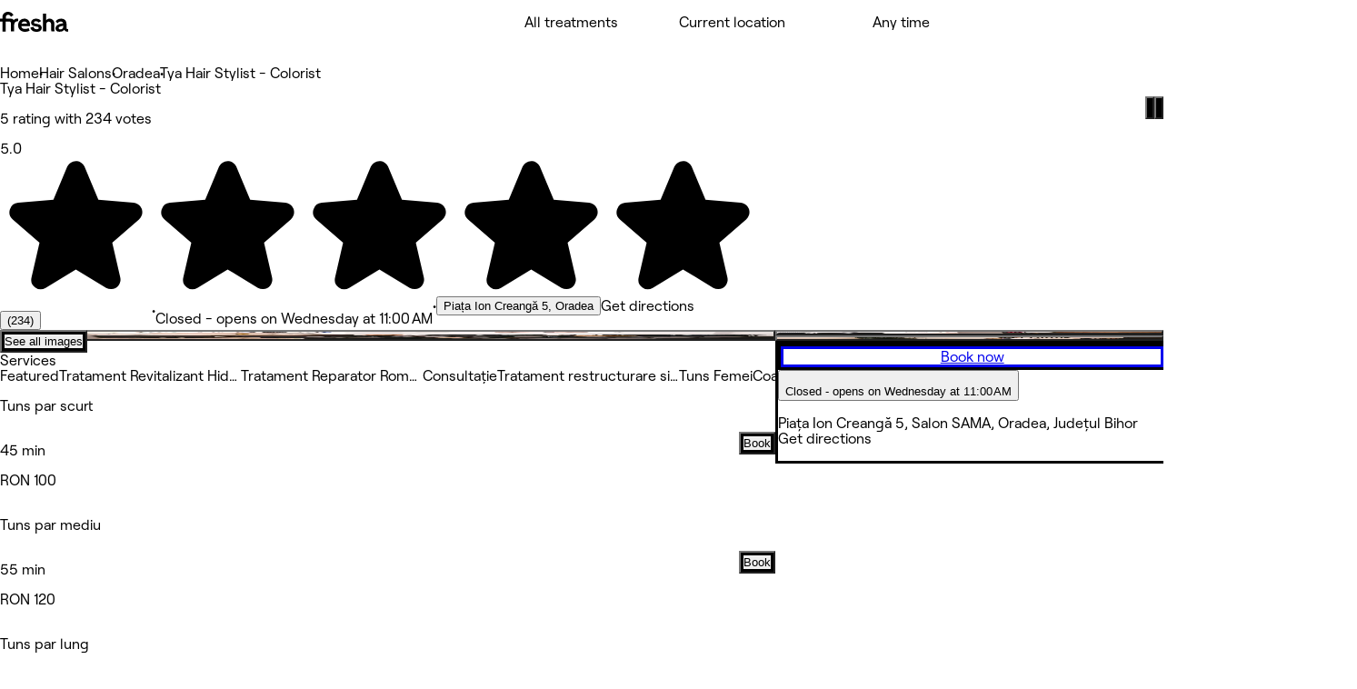

--- FILE ---
content_type: text/html; charset=utf-8
request_url: https://www.fresha.com/a/tya-hair-stylist-colorist-oradea-piata-ion-creanga-5-mf306yfk
body_size: 35969
content:
<!DOCTYPE html><html lang="en-US" dir="ltr" data-viewer-country="US"><head><link href="/assets/_next/static/images/favicon-1f2185ab5d2379b9138357d5227db18c.ico" rel="icon" type="image/x-icon" sizes="48x48" data-next-head=""/><link href="/assets/_next/static/images/favicon-48x48-df49448f357ae882a5c4efdd567c0ab1.png" rel="icon" sizes="48x48" type="image/png" data-next-head=""/><link href="/assets/_next/static/images/favicon-96x96-7d8bf68e2bd3c39c660eb963cffcb232.png" rel="icon" sizes="96x96" type="image/png" data-next-head=""/><link href="/assets/_next/static/images/favicon-144x144-e2fce3ee5d1d019f940aa657a665e17d.png" rel="icon" sizes="144x144" type="image/png" data-next-head=""/><link href="/assets/_next/static/images/apple-touch-icon-180x180-a67df2e1679d610140080ed1be99a8a9.png" rel="apple-touch-icon" sizes="180x180" data-next-head=""/><link rel="manifest" href="/manifest.webmanifest" data-next-head=""/><meta content="width=device-width, initial-scale=1.0, maximum-scale=1" name="viewport" data-next-head=""/><link href="https://www.fresha.com/a/tya-hair-stylist-colorist-oradea-piata-ion-creanga-5-mf306yfk" rel="canonical" data-next-head=""/><meta content="telephone=no" name="format-detection" data-next-head=""/><meta content="en" property="og:locale" data-next-head=""/><meta content="Fresha - Instantly book salons and spas nearby" property="og:site_name" data-next-head=""/><meta content="https://www.fresha.com/a/tya-hair-stylist-colorist-oradea-piata-ion-creanga-5-mf306yfk" property="og:url" data-next-head=""/><meta content="website" property="og:type" data-next-head=""/><meta content="1224875000951200" property="fb:app_id" data-next-head=""/><meta content="summary" name="twitter:card" data-next-head=""/><meta content="Fresha - Instantly book salons and spas nearby" name="twitter:site" data-next-head=""/><link rel="alternate" hrefLang="x-default" href="https://www.fresha.com/a/tya-hair-stylist-colorist-oradea-piata-ion-creanga-5-mf306yfk" data-next-head=""/><link rel="alternate" hrefLang="en" href="https://www.fresha.com/a/tya-hair-stylist-colorist-oradea-piata-ion-creanga-5-mf306yfk" data-next-head=""/><link rel="alternate" hrefLang="ar" href="https://www.fresha.com/ar/a/tya-hair-stylist-colorist-oradea-piata-ion-creanga-5-mf306yfk" data-next-head=""/><link rel="alternate" hrefLang="bg" href="https://www.fresha.com/bg/a/tya-hair-stylist-colorist-oradea-piata-ion-creanga-5-mf306yfk" data-next-head=""/><link rel="alternate" hrefLang="cs" href="https://www.fresha.com/cs/a/tya-hair-stylist-colorist-oradea-piata-ion-creanga-5-mf306yfk" data-next-head=""/><link rel="alternate" hrefLang="da" href="https://www.fresha.com/da/a/tya-hair-stylist-colorist-oradea-piata-ion-creanga-5-mf306yfk" data-next-head=""/><link rel="alternate" hrefLang="de" href="https://www.fresha.com/de/a/tya-hair-stylist-colorist-oradea-piata-ion-creanga-5-mf306yfk" data-next-head=""/><link rel="alternate" hrefLang="el" href="https://www.fresha.com/el/a/tya-hair-stylist-colorist-oradea-piata-ion-creanga-5-mf306yfk" data-next-head=""/><link rel="alternate" hrefLang="es" href="https://www.fresha.com/es/a/tya-hair-stylist-colorist-oradea-piata-ion-creanga-5-mf306yfk" data-next-head=""/><link rel="alternate" hrefLang="fi" href="https://www.fresha.com/fi/a/tya-hair-stylist-colorist-oradea-piata-ion-creanga-5-mf306yfk" data-next-head=""/><link rel="alternate" hrefLang="fr" href="https://www.fresha.com/fr/a/tya-hair-stylist-colorist-oradea-piata-ion-creanga-5-mf306yfk" data-next-head=""/><link rel="alternate" hrefLang="hr" href="https://www.fresha.com/hr/a/tya-hair-stylist-colorist-oradea-piata-ion-creanga-5-mf306yfk" data-next-head=""/><link rel="alternate" hrefLang="hu" href="https://www.fresha.com/hu/a/tya-hair-stylist-colorist-oradea-piata-ion-creanga-5-mf306yfk" data-next-head=""/><link rel="alternate" hrefLang="id" href="https://www.fresha.com/id/a/tya-hair-stylist-colorist-oradea-piata-ion-creanga-5-mf306yfk" data-next-head=""/><link rel="alternate" hrefLang="it" href="https://www.fresha.com/it/a/tya-hair-stylist-colorist-oradea-piata-ion-creanga-5-mf306yfk" data-next-head=""/><link rel="alternate" hrefLang="ja" href="https://www.fresha.com/ja/a/tya-hair-stylist-colorist-oradea-piata-ion-creanga-5-mf306yfk" data-next-head=""/><link rel="alternate" hrefLang="lt" href="https://www.fresha.com/lt/a/tya-hair-stylist-colorist-oradea-piata-ion-creanga-5-mf306yfk" data-next-head=""/><link rel="alternate" hrefLang="ms" href="https://www.fresha.com/ms/a/tya-hair-stylist-colorist-oradea-piata-ion-creanga-5-mf306yfk" data-next-head=""/><link rel="alternate" hrefLang="nb" href="https://www.fresha.com/nb/a/tya-hair-stylist-colorist-oradea-piata-ion-creanga-5-mf306yfk" data-next-head=""/><link rel="alternate" hrefLang="nl" href="https://www.fresha.com/nl/a/tya-hair-stylist-colorist-oradea-piata-ion-creanga-5-mf306yfk" data-next-head=""/><link rel="alternate" hrefLang="pl" href="https://www.fresha.com/pl/a/tya-hair-stylist-colorist-oradea-piata-ion-creanga-5-mf306yfk" data-next-head=""/><link rel="alternate" hrefLang="pt-BR" href="https://www.fresha.com/pt/a/tya-hair-stylist-colorist-oradea-piata-ion-creanga-5-mf306yfk" data-next-head=""/><link rel="alternate" hrefLang="ro" href="https://www.fresha.com/ro/a/tya-hair-stylist-colorist-oradea-piata-ion-creanga-5-mf306yfk" data-next-head=""/><link rel="alternate" hrefLang="ru" href="https://www.fresha.com/ru/a/tya-hair-stylist-colorist-oradea-piata-ion-creanga-5-mf306yfk" data-next-head=""/><link rel="alternate" hrefLang="sl" href="https://www.fresha.com/sl/a/tya-hair-stylist-colorist-oradea-piata-ion-creanga-5-mf306yfk" data-next-head=""/><link rel="alternate" hrefLang="sv" href="https://www.fresha.com/sv/a/tya-hair-stylist-colorist-oradea-piata-ion-creanga-5-mf306yfk" data-next-head=""/><link rel="alternate" hrefLang="th" href="https://www.fresha.com/th/a/tya-hair-stylist-colorist-oradea-piata-ion-creanga-5-mf306yfk" data-next-head=""/><link rel="alternate" hrefLang="uk" href="https://www.fresha.com/uk/a/tya-hair-stylist-colorist-oradea-piata-ion-creanga-5-mf306yfk" data-next-head=""/><link rel="alternate" hrefLang="vi" href="https://www.fresha.com/vi/a/tya-hair-stylist-colorist-oradea-piata-ion-creanga-5-mf306yfk" data-next-head=""/><link rel="alternate" hrefLang="zh-CN" href="https://www.fresha.com/zh/a/tya-hair-stylist-colorist-oradea-piata-ion-creanga-5-mf306yfk" data-next-head=""/><link rel="alternate" hrefLang="zh-HK" href="https://www.fresha.com/zh-HK/a/tya-hair-stylist-colorist-oradea-piata-ion-creanga-5-mf306yfk" data-next-head=""/><link href="android-app://com.fresha.Fresha/https/www.fresha.com/a/tya-hair-stylist-colorist-oradea-piata-ion-creanga-5-mf306yfk" rel="alternate" data-next-head=""/><meta name="apple-itunes-app" content="app-id=1297230801, app-argument=https://www.fresha.com/a/tya-hair-stylist-colorist-oradea-piata-ion-creanga-5-mf306yfk" data-next-head=""/><meta charSet="utf-8" dir="ltr" data-next-head=""/><title data-next-head="">Tya Hair Stylist - Colorist - Piața Ion Creangă 5 Salon SAMA - Oradea | Fresha</title><meta content="Hair Salon Oradea | Book with Tya Hair Stylist - Colorist at Piața Ion Creangă 5 Salon SAMA." name="description" data-next-head=""/><meta content="Tya Hair Stylist - Colorist, Oradea, Piața Ion Creangă 5 Salon SAMA, Hair Salon" name="keywords" data-next-head=""/><meta content="index, follow" name="robots" data-next-head=""/><meta content="Tya Hair Stylist - Colorist - Piața Ion Creangă 5 Salon SAMA - Oradea | Fresha" name="apple-mobile-web-app-title" data-next-head=""/><meta content="yes" name="apple-mobile-web-app-capable" data-next-head=""/><meta content="black-translucent" name="apple-mobile-web-app-status-bar-style" data-next-head=""/><meta content="Tya Hair Stylist - Colorist - Piața Ion Creangă 5 Salon SAMA - Oradea | Fresha" property="og:title" data-next-head=""/><meta content="https://images.fresha.com/locations/location-profile-images/212427/2488512/f8ed0402-0322-4b83-adae-2929c9db11b2-TyaHairStylist-Colorist-RO-JudeulBihor-Oradea-Fresha.jpg?class=fallback" property="og:image" data-next-head=""/><meta content="image/jpeg" property="og:image:type" data-next-head=""/><meta content="Hair Salon Oradea | Book with Tya Hair Stylist - Colorist at Piața Ion Creangă 5 Salon SAMA." property="og:description" data-next-head=""/><style>
@font-face {
  font-family: AktivGroteskVF;
  src: url('/assets/_next/static/media/AktivGroteskVF_W_Arabic_Wght-5a142e6606b19016387af50b4fd237d6.woff2') format('woff2');
  font-weight: 100 900;
  unicode-range: U+0000, U+000D, U+0020-007E, U+00A0-017F, U+0192, U+01A0-01A1, U+01AF-01B0, U+0218-021B, U+0237, U+02BC, U+02C6-02C7, U+02C9, U+02CB, U+02D8-02DD, U+0300-0304, U+0306-030C, U+0312, U+0315, U+0323, U+0326-0328, U+060C, U+0615, U+061B, U+061F, U+0621-063A, U+0640-0656, U+0658, U+0660-0671, U+0679, U+067E, U+0686, U+0688, U+0691, U+0698, U+06A1, U+06A4-06A5, U+06A8-06A9, U+06AF, U+06BA, U+06BE, U+06C0-06C3, U+06CC, U+06D2-06D5, U+06F0-06F9, U+0763, U+1E24-1E25, U+1E36-1E37, U+1E80-1E85, U+1E9E, U+1EA0-1EF9, U+2000-2015, U+2018-201A, U+201C-201E, U+2020-2022, U+2026, U+202A-202E, U+2030, U+2032-2033, U+2039-203A, U+2044, U+2070, U+2074-2079, U+2080-2089, U+20AC, U+20B9-20BA, U+2113, U+2122, U+2126, U+212E, U+2150-2151, U+2153-215E, U+2202, U+2206, U+220F, U+2211-2212, U+2215, U+2219-221A, U+221E, U+222B, U+2248, U+2260, U+2264-2265, U+25CA, U+25CC, U+274A, U+FB00-FB04, U+FB50-FB51, U+FB56-FB59, U+FB66-FB6D, U+FB7A-FB7D, U+FB88-FB95, U+FB9E-FB9F, U+FBA4-FBB1, U+FBE8-FBE9, U+FBFC-FBFF, U+FC5E-FC63, U+FDF2, U+FE80-FEFC, U+FEFF, U+FFFD;
  font-style: normal;
  font-display: block;
}

@font-face {
  font-family: AktivGroteskVF;
  src: url('/assets/_next/static/media/AktivGroteskVF_W_Armn_Wght-f3a201e4255c820055e0e33130a06fc2.woff2') format('woff2');
  font-weight: 100 900;
  unicode-range: U+0000, U+000D, U+0020-007E, U+00A0-017F, U+0192, U+01A0-01A1, U+01AF-01B0, U+0218-021B, U+0237, U+02BC, U+02C6-02C7, U+02C9, U+02CB, U+02D8-02DD, U+0300-0304, U+0306-030C, U+0312, U+0315, U+0323, U+0326-0328, U+0531-0556, U+0559-055F, U+0561-0587, U+0589-058A, U+058D-058F, U+1E24-1E25, U+1E36-1E37, U+1E80-1E85, U+1E9E, U+1EA0-1EF9, U+2000-200B, U+2010-2015, U+2018-201A, U+201C-201E, U+2020-2022, U+2026, U+2030, U+2032-2033, U+2039-203A, U+2044, U+2070, U+2074-2079, U+2080-2089, U+20AC, U+20B9-20BA, U+2113, U+2122, U+2126, U+212E, U+2150-2151, U+2153-215E, U+2202, U+2206, U+220F, U+2211-2212, U+2215, U+2219-221A, U+221E, U+222B, U+2248, U+2260, U+2264-2265, U+25CA, U+FB00-FB04, U+FB13-FB17;
  font-style: normal;
  font-display: block;
}

@font-face {
  font-family: AktivGroteskVF;
  src: url('/assets/_next/static/media/AktivGroteskVF_W_Basic_Wght-11419e9edc2b437641975eda4e8c2d9d.woff2') format('woff2');
  font-weight: 100 900;
  unicode-range: U+000D, U+0020-007E, U+00A0-0107, U+010A-0113, U+0116-011B, U+011E-0123, U+0126-012B, U+012E-0133, U+0136-013E, U+0141-0148, U+014A-014B, U+0150-0155, U+0158-015B, U+015E-016B, U+016E-017E, U+0192, U+0218-021B, U+0237, U+02C6-02C7, U+02C9, U+02CB, U+02D8-02DD, U+0300-0304, U+0306-0308, U+030A-030C, U+0312, U+0315, U+0323, U+0326-0328, U+1E24-1E25, U+1E36-1E37, U+1E80-1E85, U+1E9E, U+1EF2-1EF3, U+2000-200D, U+2010-2015, U+2018-201A, U+201C-201E, U+2020-2022, U+2026, U+2030, U+2032-2033, U+2039-203A, U+2044, U+2070, U+2074-2079, U+2080-2089, U+20AC, U+20B9-20BA, U+20BD, U+2122, U+2150-2151, U+2153-215E, U+2202, U+2206, U+220F, U+2211-2212, U+2215, U+2219-221A, U+221E, U+222B, U+2248, U+2260, U+2264-2265, U+25CA, U+FB00-FB04, U+FEFF;
  font-style: normal;
  font-display: block;
}

@font-face {
  font-family: AktivGroteskVF;
  src: url('/assets/_next/static/media/AktivGroteskVF_W_Core_Wght-3b18a79411f95d1943b90b33341657a8.woff2') format('woff2');
  font-weight: 100 900;
  unicode-range: U+000D, U+0020-007E, U+00A0-0107, U+010A-0113, U+0116-011B, U+011E-0123, U+0126-012B, U+012E-0133, U+0136-013E, U+0141-0148, U+014A-014B, U+0150-0155, U+0158-015B, U+015E-016B, U+016E-017E, U+0192, U+0218-021B, U+0237, U+02C6-02C7, U+02C9, U+02CB, U+02D8-02DD, U+0300-0304, U+0306-0308, U+030A-030C, U+0312, U+0315, U+0323, U+0326-0328, U+0344, U+0374-0375, U+037E, U+0384-038A, U+038C, U+038E-03A1, U+03A3-03CF, U+03D7, U+0400-045F, U+0462-0463, U+0472-0475, U+0490-0491, U+1E24-1E25, U+1E36-1E37, U+1E80-1E85, U+1E9E, U+1EF2-1EF3, U+2000-200D, U+2010-2015, U+2018-201A, U+201C-201E, U+2020-2022, U+2026, U+2030, U+2032-2033, U+2039-203A, U+2044, U+2070, U+2074-2079, U+2080-2089, U+20AC, U+20B4, U+20B9-20BA, U+20BD, U+2116, U+2122, U+2150-2151, U+2153-215E, U+2202, U+2206, U+220F, U+2211-2212, U+2215, U+2219-221A, U+221E, U+222B, U+2248, U+2260, U+2264-2265, U+25CA, U+25CC, U+FB00-FB04, U+FEFF;
  font-style: normal;
  font-display: block;
}

@font-face {
  font-family: AktivGroteskVF;
  src: url('/assets/_next/static/media/AktivGroteskVF_W_Deva_Wght-e51012aa7d6541f77004faed7c7606d2.woff2') format('woff2');
  font-weight: 100 900;
  unicode-range: U+0000, U+000D, U+0020-007E, U+00A0-017F, U+0192, U+01A0-01A1, U+01AF-01B0, U+0218-021B, U+0237, U+02BC, U+02C6-02C7, U+02C9, U+02CB, U+02D8-02DD, U+0300-0304, U+0306-030C, U+0312, U+0315, U+0323, U+0326-0328, U+0901-0939, U+093C-094D, U+094F-0950, U+0956-0977, U+097D, U+1E24-1E25, U+1E36-1E37, U+1E80-1E85, U+1E9E, U+1EA0-1EF9, U+2000-200B, U+2010-2015, U+2018-201A, U+201C-201E, U+2020-2022, U+2026, U+2030, U+2032-2033, U+2039-203A, U+2044, U+2070, U+2074-2079, U+2080-2089, U+20AC, U+20B9-20BA, U+2113, U+2122, U+2126, U+212E, U+2150-2151, U+2153-215E, U+2202, U+2206, U+220F, U+2211-2212, U+2215, U+2219-221A, U+221E, U+222B, U+2248, U+2260, U+2264-2265, U+25CA, U+A8FB, U+FB00-FB04;
  font-style: normal;
  font-display: block;
}

@font-face {
  font-family: AktivGroteskVF;
  src: url('/assets/_next/static/media/AktivGroteskVF_W_Geor_Wght-7c26fa3ec81df2386e94208abb7156bf.woff2') format('woff2');
  font-weight: 100 900;
  unicode-range: U+0000, U+000D, U+0020-007E, U+00A0-017F, U+0192, U+01A0-01A1, U+01AF-01B0, U+0218-021B, U+0237, U+02BC, U+02C6-02C7, U+02C9, U+02CB, U+02D8-02DD, U+0300-0304, U+0306-030C, U+0312, U+0315, U+0323, U+0326-0328, U+10D0-10F0, U+10FB, U+1C90-1CB0, U+1E24-1E25, U+1E36-1E37, U+1E80-1E85, U+1E9E, U+1EA0-1EF9, U+2000-200B, U+2010-2015, U+2018-201A, U+201C-201E, U+2020-2022, U+2026, U+2030, U+2032-2033, U+2039-203A, U+2044, U+2070, U+2074-2079, U+2080-2089, U+20AC, U+20B9-20BA, U+20BE, U+2113, U+2122, U+2126, U+212E, U+2150-2151, U+2153-215E, U+2202, U+2206, U+220F, U+2211-2212, U+2215, U+2219-221A, U+221E, U+222B, U+2248, U+2260, U+2264-2265, U+25CA, U+FB00-FB04;
  font-style: normal;
  font-display: block;
}

@font-face {
  font-family: AktivGroteskVF;
  src: url('/assets/_next/static/media/AktivGroteskVF_W_Hebr_Wght-526507ab08ad95ff5366fcd99c7f539e.woff2') format('woff2');
  font-weight: 100 900;
  unicode-range: U+0000, U+000D, U+0020-007E, U+00A0-017F, U+0192, U+01A0-01A1, U+01AF-01B0, U+0218-021B, U+0237, U+02BC, U+02C6-02C7, U+02C9, U+02CB, U+02D8-02DD, U+0300-0304, U+0306-030C, U+0312, U+0315, U+0323, U+0326-0328, U+05B0-05C5, U+05C7, U+05D0-05EA, U+05F0-05F4, U+1E24-1E25, U+1E36-1E37, U+1E80-1E85, U+1E9E, U+1EA0-1EF9, U+2000-2015, U+2018-201A, U+201C-201E, U+2020-2022, U+2026, U+202A-202E, U+2030, U+2032-2033, U+2039-203A, U+2044, U+2070, U+2074-2079, U+2080-2089, U+20AA, U+20AC, U+20B9-20BA, U+2113, U+2122, U+2126, U+212E, U+2150-2151, U+2153-215E, U+2202, U+2206, U+220F, U+2211-2212, U+2215, U+2219-221A, U+221E, U+222B, U+2248, U+2260, U+2264-2265, U+25CA, U+25CC, U+FB00-FB04, U+FB1D, U+FB1F, U+FB2A-FB36, U+FB38-FB3C, U+FB3E, U+FB40-FB41, U+FB43-FB44, U+FB46-FB4E, U+FEFF, U+FFFD;
  font-style: normal;
  font-display: block;
}

@font-face {
  font-family: AktivGroteskVF;
  src: url('/assets/_next/static/media/AktivGroteskVF_W_Mlym_Wght-2542734ef90909dc3cec4f575670dbcc.woff2') format('woff2');
  font-weight: 100 900;
  unicode-range: U+0000, U+000D, U+0020-007E, U+00A0-017F, U+0192, U+0218-021B, U+0237, U+02BC, U+02C6-02C7, U+02C9, U+02CB, U+02D8-02DD, U+0300-0304, U+0306-0308, U+030A-030C, U+0312, U+0315, U+0326-0328, U+0964-0965, U+0D02-0D03, U+0D05-0D0C, U+0D0E-0D10, U+0D12-0D3A, U+0D3D-0D44, U+0D46-0D48, U+0D4A-0D4E, U+0D57, U+0D60-0D63, U+0D66-0D75, U+0D79-0D7F, U+1E80-1E85, U+1E9E, U+1EF2-1EF3, U+2000-200B, U+2010-2015, U+2018-201A, U+201C-201E, U+2020-2022, U+2026, U+2030, U+2032-2033, U+2039-203A, U+2044, U+2070, U+2074-2079, U+2080-2089, U+20AC, U+20B9-20BA, U+2113, U+2122, U+2126, U+212E, U+2150-2151, U+2153-215E, U+2202, U+2206, U+220F, U+2211-2212, U+2215, U+2219-221A, U+221E, U+222B, U+2248, U+2260, U+2264-2265, U+25CA, U+FB00-FB04;
  font-style: normal;
  font-display: block;
}

@font-face {
  font-family: AktivGroteskVF;
  src: url('/assets/_next/static/media/AktivGroteskVF_W_Thai_Wght-16e37748b5b638d13e7581ebd9aaaa80.woff2') format('woff2');
  font-weight: 100 900;
  unicode-range: U+0000, U+000D, U+0020-007E, U+00A0-017F, U+0192, U+01A0-01A1, U+01AF-01B0, U+0218-021B, U+0237, U+02BC, U+02C6-02C7, U+02C9, U+02CB, U+02D8-02DD, U+0300-0304, U+0306-030C, U+0312, U+0315, U+0323, U+0326-0328, U+0E01-0E3A, U+0E3F-0E5B, U+1E24-1E25, U+1E36-1E37, U+1E80-1E85, U+1E9E, U+1EA0-1EF9, U+2000-200B, U+2010-2015, U+2018-201A, U+201C-201E, U+2020-2022, U+2026, U+2030, U+2032-2033, U+2039-203A, U+2044, U+2070, U+2074-2079, U+2080-2089, U+20AC, U+20B9-20BA, U+2113, U+2122, U+2126, U+212E, U+2150-2151, U+2153-215E, U+2202, U+2206, U+220F, U+2211-2212, U+2215, U+2219-221A, U+221E, U+222B, U+2248, U+2260, U+2264-2265, U+25CA, U+FB00-FB04;
  font-style: normal;
  font-display: block;
}

@font-face {
  font-family: Changa;
  src: url('/assets/_next/static/media/Changa-VariableFont_wght-7437d0bb742e5f9ac92e1dbd831e21a6.woff2') format('woff2');
  font-weight: 200 800;
  unicode-range: U+0041, U+00C1, U+0102, U+060C, U+0615, U+061B, U+061F, U+0621-063A, U+0640-0656, U+0658, U+0660-0671, U+0679, U+067E, U+0686, U+0688, U+0691, U+0698, U+06A1, U+06A4, U+06A9, U+06AF, U+06BA, U+06BE, U+06C1-06C3, U+06CC, U+06D2-06D4, U+06F0-06F9, U+FB51, U+FB57-FB59, U+FB67-FB69, U+FB6B-FB6D, U+FB7B-FB7D, U+FB89, U+FB8B, U+FB8D, U+FB8F-FB91, U+FB93-FB95, U+FB9F, U+FBA7-FBA9, U+FBAB-FBAD, U+FBAF, U+FBB1-FBB9, U+FBBD-FBBE, U+FBFD-FBFF, U+FC64-FC65, U+FC67-FC6B, U+FC6D-FC71, U+FC73-FC77, U+FC79-FC7B, U+FC8A-FC8B, U+FC8D-FC8F, U+FC91-FC92, U+FC94, U+FCFB-FCFC, U+FD0D-FD10, U+FD17-FD18, U+FD29-FD2C, U+FD3E-FD3F, U+FDF2, U+FE82, U+FE84, U+FE86, U+FE88, U+FE8A-FE8C, U+FE8E, U+FE90-FE92, U+FE94, U+FE96-FE98, U+FE9A-FE9C, U+FE9E-FEA0, U+FEA2-FEA4, U+FEA6-FEA8, U+FEAA, U+FEAC, U+FEAE, U+FEB0, U+FEB2-FEB4, U+FEB6-FEB8, U+FEBA-FEBC, U+FEBE-FEC0, U+FEC2-FEC4, U+FEC6-FEC8, U+FECA-FECC, U+FECE-FED0, U+FED2-FED4, U+FED6-FED8, U+FEDA-FEDC, U+FEDE-FEE0, U+FEE2-FEE4, U+FEE6-FEE8, U+FEEA-FEEC, U+FEEE, U+FEF0, U+FEF2-FEFC;
  font-style: normal;
  font-display: block;
}

@font-face {
  font-family: PlayfairDisplay;
  src: url('/assets/_next/static/media/PlayfairDisplay-VariableFont_wght-7c3f0ae441a251fe4d097d36f11ca0cf.woff2') format('woff2');
  font-weight: 400 900;
  unicode-range: U+0000, U+000D, U+0020-007E, U+00A0-00B4, U+00B6-017F, U+018F, U+0192, U+01A0-01A1, U+01AF-01B0, U+01B7, U+01CD-01CE, U+01D3-01D4, U+01E4-01E9, U+01EE-01EF, U+01F4-01F5, U+01FE-01FF, U+0218-021B, U+021E-021F, U+0237, U+0259, U+0292, U+02BB-02BC, U+02C6-02C7, U+02D8-02DD, U+0300-0304, U+0306-030C, U+0323, U+0326-0328, U+0335, U+0337-0338, U+0394, U+03A9, U+03BC, U+03C0, U+0400-045F, U+0462-0463, U+046A-046B, U+0490-0493, U+0496-0497, U+049A-049B, U+04A2-04A3, U+04AE-04B1, U+04BA-04BB, U+04C9-04CA, U+04D8-04D9, U+04E8-04E9, U+1E80-1E85, U+1E9E, U+1EA0-1EF9, U+2009, U+2010, U+2013-2014, U+2018-201A, U+201C-201E, U+2020-2022, U+2026, U+2030, U+2032-2033, U+2039-203A, U+2044, U+2052, U+20AC, U+20B9, U+2105, U+2116, U+2122, U+212A-212B, U+2153-2154, U+2190-2194, U+2196-2199, U+2202, U+220F, U+2211-2212, U+221A, U+221E, U+222B, U+2248, U+2260, U+2264-2265, U+25A0-25A1, U+25CA, U+FB01-FB02;
  font-style: normal;
  font-display: block;
}

@font-face {
  font-family: RoobertPRO;
  src: url('/assets/_next/static/media/RoobertPRO-Bold-e2fda0dc25bfc43948b697a75e2e0328.woff2') format('woff2');
  font-weight: 700;
  unicode-range: U+000D, U+0020-007E, U+00A0-017F, U+018F, U+0192, U+01FA-01FD, U+0218-021B, U+0237, U+0259, U+02BC, U+02C6-02C7, U+02D8-02DD, U+0300-0304, U+0306-0308, U+030A-030C, U+0312, U+0326-0328, U+0374-0375, U+037E, U+0384-038A, U+038C, U+038E-03A1, U+03A3-03CF, U+03D7, U+0400-040D, U+040F-045D, U+045F, U+0490-0491, U+0E3F, U+1E80-1E85, U+1E9E, U+1EF2-1EF3, U+2013-2014, U+2018-201A, U+201C-201E, U+2020-2022, U+2026, U+2030, U+2039-203A, U+2044, U+2070, U+2074-2079, U+20A6, U+20AC, U+20B9, U+20BF, U+2113, U+2116, U+2122, U+2126, U+2153-2154, U+215B-215E, U+2190-2199, U+2202, U+2206, U+220F, U+2211-2212, U+221A, U+221E, U+222B, U+2248, U+2260, U+2264-2265, U+25CA, U+25CF, U+2669-266B, U+F8FF;
  font-style: normal;
  font-display: block;
}

@font-face {
  font-family: RoobertPRO;
  src: url('/assets/_next/static/media/RoobertPRO-Medium-9b115f9ba85da0f80659fcb384487049.woff2') format('woff2');
  font-weight: 500;
  unicode-range: U+000D, U+0020-007E, U+00A0-017F, U+018F-0192, U+01FA-01FD, U+0218-021B, U+0237, U+0259, U+02BC, U+02C6-02C7, U+02D8-02DD, U+0300-0304, U+0306-030C, U+0312, U+0326-0328, U+0374-0375, U+037E, U+0384-038A, U+038C, U+038E-03A1, U+03A3-03CF, U+03D7, U+0400-040D, U+040F-045D, U+045F, U+0490-0491, U+0E3F, U+1E80-1E85, U+1E9E, U+1EF2-1EF3, U+2013-2026, U+2030, U+2039-203A, U+2044, U+2070, U+2074-2079, U+20A6, U+20AC, U+20B9, U+20BF, U+2113-2116, U+2122-2126, U+2153-2154, U+215B-215E, U+2190-2199, U+2202-2206, U+220F-2212, U+221A-221E, U+222B, U+2248, U+2260-2265, U+25CA, U+25CF, U+2669-266B, U+F8FF;
  font-style: normal;
  font-display: block;
}

@font-face {
  font-family: RoobertPRO;
  src: url('/assets/_next/static/media/RoobertPRO-Regular-fd673adcce451de0af05a61246938d4f.woff2') format('woff2');
  font-weight: 400;
  unicode-range: U+000D, U+0020-007E, U+00A0-017F, U+018F, U+0192, U+01FA-01FD, U+0218-021B, U+0237, U+0259, U+02BC, U+02C6-02C7, U+02D8-02DD, U+0300-0304, U+0306-0308, U+030A-030C, U+0312, U+0326-0328, U+0374-0375, U+037E, U+0384-038A, U+038C, U+038E-03A1, U+03A3-03CF, U+03D7, U+0400-040D, U+040F-045D, U+045F, U+0490-0491, U+0E3F, U+1E80-1E85, U+1E9E, U+1EF2-1EF3, U+2013-2014, U+2018-201A, U+201C-201E, U+2020-2022, U+2026, U+2030, U+2039-203A, U+2044, U+2070, U+2074-2079, U+20A6, U+20AC, U+20B9, U+20BF, U+2113, U+2116, U+2122, U+2126, U+2153-2154, U+215B-215E, U+2190-2199, U+2202, U+2206, U+220F, U+2211-2212, U+221A, U+221E, U+222B, U+2248, U+2260, U+2264-2265, U+25CA, U+25CF, U+2669-266B, U+F8FF;
  font-style: normal;
  font-display: block;
}

@font-face {
  font-family: RoobertPRO;
  src: url('/assets/_next/static/media/RoobertPRO-SemiBold-94d776285aae5e7f719eb77a461bf014.woff2') format('woff2');
  font-weight: 600;
  unicode-range: U+000D, U+0020-007E, U+00A0-017F, U+018F, U+0192, U+01FA-01FD, U+0218-021B, U+0237, U+0259, U+02BC, U+02C6-02C7, U+02D8-02DD, U+0300-0304, U+0306-0308, U+030A-030C, U+0312, U+0326-0328, U+0374-0375, U+037E, U+0384-038A, U+038C, U+038E-03A1, U+03A3-03CF, U+03D7, U+0400-040D, U+040F-045D, U+045F, U+0490-0491, U+0E3F, U+1E80-1E85, U+1E9E, U+1EF2-1EF3, U+2013-2014, U+2018-201A, U+201C-201E, U+2020-2022, U+2026, U+2030, U+2039-203A, U+2044, U+2070, U+2074-2079, U+20A6, U+20AC, U+20B9, U+20BF, U+2113, U+2116, U+2122, U+2126, U+2153-2154, U+215B-215E, U+2190-2199, U+2202, U+2206, U+220F, U+2211-2212, U+221A, U+221E, U+222B, U+2248, U+2260, U+2264-2265, U+25CA, U+25CF, U+2669-266B, U+F8FF;
  font-style: normal;
  font-display: block;
}

@font-face {
  font-family: Tartuffo;
  src: url('/assets/_next/static/media/Tartuffo-Bold-88a7b08c60a42c3cdb03eca7e3e68e73.woff2') format('woff2');
  font-weight: 700;
  unicode-range: U+0020-007E, U+00A1-00AC, U+00AE-00B4, U+00B6-0131, U+0134-0137, U+0139-0148, U+014A-017E, U+01CD-01CE, U+0218-021B, U+0237, U+02C6-02C7, U+02D8-02DD, U+0326, U+1E80-1E85, U+1EF2-1EF3, U+2013-2014, U+2018-201A, U+201C-201E, U+2020-2022, U+2026, U+2030, U+2039-203A, U+2044, U+2070, U+2074-2079, U+2080-2089, U+20A9, U+20AC, U+2116, U+2122, U+2153-2154, U+215B-215E, U+2190-2199, U+2205, U+2212, U+221E, U+2248, U+2260, U+2264-2265, U+2460-2473, U+24EA-24F4, U+24FF, U+25A0-25A1, U+25CA-25CB, U+25CF, U+2776-277F;
  font-style: normal;
  font-display: block;
}

@font-face {
  font-family: Tartuffo;
  src: url('/assets/_next/static/media/Tartuffo-Medium-8ebba87ab45bd13c3dd3634844b7d2d3.woff2') format('woff2');
  font-weight: 500;
  unicode-range: U+0020-007E, U+00A1-00AC, U+00AE-00B4, U+00B6-0131, U+0134-0137, U+0139-0148, U+014A-017E, U+01CD-01CE, U+0218-021B, U+0237, U+02C6-02C7, U+02D8-02DD, U+0326, U+1E80-1E85, U+1EF2-1EF3, U+2013-2014, U+2018-201A, U+201C-201E, U+2020-2022, U+2026, U+2030, U+2039-203A, U+2044, U+2070, U+2074-2079, U+2080-2089, U+20A9, U+20AC, U+2116, U+2122, U+2153-2154, U+215B-215E, U+2190-2199, U+2205, U+2212, U+221E, U+2248, U+2260, U+2264-2265, U+2460-2473, U+24EA-24F4, U+24FF, U+25A0-25A1, U+25CA-25CB, U+25CF, U+2776-277F;
  font-style: normal;
  font-display: block;
}

@font-face {
  font-family: Tartuffo;
  src: url('/assets/_next/static/media/Tartuffo-Regular-29ac6ccf145c0b8da65e7b5d018f0140.woff2') format('woff2');
  font-weight: 400;
  unicode-range: U+0020-007E, U+00A1-00AC, U+00AE-00B4, U+00B6-0131, U+0134-0137, U+0139-0148, U+014A-017E, U+01CD-01CE, U+0218-021B, U+0237, U+02C6-02C7, U+02D8-02DD, U+0326, U+1E80-1E85, U+1EF2-1EF3, U+2013-2014, U+2018-201A, U+201C-201E, U+2020-2022, U+2026, U+2030, U+2039-203A, U+2044, U+2070, U+2074-2079, U+2080-2089, U+20A9, U+20AC, U+2116, U+2122, U+2153-2154, U+215B-215E, U+2190-2199, U+2205, U+2212, U+221E, U+2248, U+2260, U+2264-2265, U+2460-2473, U+24EA-24F4, U+24FF, U+25A0-25A1, U+25CA-25CB, U+25CF, U+2776-277F;
  font-style: normal;
  font-display: block;
}


</style><link rel="preload" href="/assets/_next/static/media/RoobertPRO-SemiBold-94d776285aae5e7f719eb77a461bf014.woff2" crossorigin="" as="font"/><link rel="preload" href="/assets/_next/static/media/RoobertPRO-Regular-fd673adcce451de0af05a61246938d4f.woff2" crossorigin="" as="font"/><link rel="preload" href="/assets/_next/static/media/RoobertPRO-Medium-9b115f9ba85da0f80659fcb384487049.woff2" crossorigin="" as="font"/><link rel="preload" href="/assets/_next/static/media/RoobertPRO-Bold-e2fda0dc25bfc43948b697a75e2e0328.woff2" crossorigin="" as="font"/><script id="gtm-dl-init" data-nscript="beforeInteractive">
          window.dataLayer = window.dataLayer || [];
          function gtag(){dataLayer.push(arguments);}
          gtag('consent', 'default', {
            'ad_storage': 'denied',
            'ad_user_data': 'denied',
            'ad_personalization': 'denied',
            'analytics_storage': 'denied',
            'wait_for_update': 60000
          });
        </script><script data-nscript="beforeInteractive">
              window.addEventListener('beforeinstallprompt', (e) => {
                e.preventDefault();
                window.deferredBeforeInstallPromptEvent = e;
              });
            </script><link rel="preload" href="//www.fresha.com/assets/_next/static/css/834496263e9ad39b.css" as="style"/><link rel="stylesheet" href="//www.fresha.com/assets/_next/static/css/834496263e9ad39b.css" data-n-g=""/><link rel="preload" href="//www.fresha.com/assets/_next/static/css/4d5f539f7eedb364.css" as="style"/><link rel="stylesheet" href="//www.fresha.com/assets/_next/static/css/4d5f539f7eedb364.css" data-n-p=""/><link rel="preload" href="//www.fresha.com/assets/_next/static/css/83247c2b159509d5.css" as="style"/><link rel="stylesheet" href="//www.fresha.com/assets/_next/static/css/83247c2b159509d5.css" data-n-p=""/><link rel="preload" href="//www.fresha.com/assets/_next/static/css/d2f2ca9ca29dc49c.css" as="style"/><link rel="stylesheet" href="//www.fresha.com/assets/_next/static/css/d2f2ca9ca29dc49c.css" data-n-p=""/><link rel="preload" href="//www.fresha.com/assets/_next/static/css/392fd3791fa5be6c.css" as="style"/><link rel="stylesheet" href="//www.fresha.com/assets/_next/static/css/392fd3791fa5be6c.css" data-n-p=""/><noscript data-n-css=""></noscript><script defer="" nomodule="" src="//www.fresha.com/assets/_next/static/chunks/polyfills-42372ed130431b0a.js"></script><script>window.FRESHA_VARS={"APP_URL":"https://www.fresha.com","ENVIRONMENT":"production","API_URL":"https://api.fresha.com","B2C_API_GATEWAY_URL":"https://www.fresha.com/graphql","B2C_WS_GATEWAY_URL":"wss://b2c-api-gateway-ws.fresha.com/graphql","REFRESH_API_URL":"https://refresh.fresha.com","PAYMENTS_API_URL":"https://payments.fresha.com","ANALYTICS_API_URL":"https://analytics-api.fresha.com","DEALS_API_URL":"https://deals-api.fresha.com","GOOGLE_APP_CLIENT_ID":"939324003214-fq16j74hi8jl19u6uhfe0b5l6o5nu7q9.apps.googleusercontent.com","GA4_GTM_AUTH":"I3dLwNFiDu7j5z-Gbm8FTQ","GA4_GTM_ENV":"env-1","GA4_GTM_ID":"GTM-WZVW87Z","MAPBOX_TOKEN_SEARCH":"pk.eyJ1IjoibWF0dHlkeWVyIiwiYSI6ImNsaWlwNHIwcDAwZWQzanBsYzgxOTQycHQifQ.54psWt9h__jg1Bn7BBI6Cw","MAPBOX_TOKEN_VENUE":"pk.eyJ1IjoibWF0dHlkeWVyIiwiYSI6ImNsZGoxNGU2eTA0M24zb2t3ZXZvYWRod24ifQ.GYW7sqkNhyIqGKmaqDE5sQ","APPLE_APP_ID":"com.fresha.Fresha.Web","FACEBOOK_APP_ID":"1224875000951200","FACEBOOK_PIXEL_ID":"463656030730551","CHECKOUT_API_KEY":"pk_8173a941-c6d0-4e35-acdc-6bf9ea87d178","CHECKOUT_DEBUG_MODE":"","CHECKOUT_PUBLIC_KEY":"pk_sfcwo57ocvf4vuzmbqz4zc5ev4#","ADYEN_PAYMENTS_ENVIRONMENT":"live","ASSET_HOST":"www.fresha.com","SENTRY_LEGACY_PUBLIC_DSN":"https://388fe63e6063cc241ca2a1b0f52622a3@o61919.ingest.us.sentry.io/4505952953827328","SENTRY_ENVIRONMENT":"production","SENTRY_TAGS":"{\n  \"cluster_name\": \"production-01\",\n  \"codeowners\": \"team-zen\"\n}","SOURCE_VERSION":"bb161dcc14cf69172e7c114520d6d6e4b4887c43","DATADOG_APPLICATION_ID":"08d8ed71-c115-4969-8de1-c91e45854b10","DATADOG_CLIENT_TOKEN":"pub61843ade0b8bca47d4c6637f279d21b0","DATADOG_LOGS_SAMPLE_RATE":"100","DATADOG_RUM_SAMPLE_RATE":"1","DATADOG_RUM_SESSION_REPLAY_SAMPLE_RATE":"100","DATADOG_ENV":"production","SHEDUL_SPA_URL":"https://partners.fresha.com","GIFT_CARDS_API_URL":"https://gift-cards-api.fresha.com","CRAWLER_INDEXING_ALLOWED":"1","UNLEASH_B2C_PROXY_URL":"https://b2c-unleash-proxy.fresha.com/proxy","UNLEASH_PROXY_CLIENT_KEY":"22f3f3e6ef888caa03608ee214e6f152bb7f3d7b669e1554b2562e7f85fde154","UNLEASH_NAMESPACE":"","CHEQ_ID":"cheq4ppc","ENABLE_PERSISTED_OPERATIONS":"true","ENABLE_GET_REQUESTS":"true","ENABLE_CORS_BYPASS_PROXY":"","AMPLITUDE_API_KEY":"29e2cb5b7d55e4c4dcfa427e0f9fc784","AMPLITUDE_PROXY_URL":"https://www.fresha.com/plumbus/2/httpapi"}</script><script src="//www.fresha.com/assets/_next/static/chunks/webpack-e075a01d6619443a.js" defer=""></script><script src="//www.fresha.com/assets/_next/static/chunks/framework-e7b1cbb626e9139e.js" defer=""></script><script src="//www.fresha.com/assets/_next/static/chunks/main-0f6f94705da8ff02.js" defer=""></script><script src="//www.fresha.com/assets/_next/static/chunks/pages/_app-bdfab03476ffad4e.js" defer=""></script><script src="//www.fresha.com/assets/_next/static/chunks/76003-0191b3be94d58691.js" defer=""></script><script src="//www.fresha.com/assets/_next/static/chunks/985-e2634f12a5457cdc.js" defer=""></script><script src="//www.fresha.com/assets/_next/static/chunks/77521-9b623ade79b89294.js" defer=""></script><script src="//www.fresha.com/assets/_next/static/chunks/16310-b4ca870d95e66722.js" defer=""></script><script src="//www.fresha.com/assets/_next/static/chunks/82316-2af186b0a1bda0f7.js" defer=""></script><script src="//www.fresha.com/assets/_next/static/chunks/94652-5dc1296cb77b8bfa.js" defer=""></script><script src="//www.fresha.com/assets/_next/static/chunks/82405-bd22100ff381ae2b.js" defer=""></script><script src="//www.fresha.com/assets/_next/static/chunks/36600-c6b14a7d0d6a1b5c.js" defer=""></script><script src="//www.fresha.com/assets/_next/static/chunks/82909-76e42fec090dc827.js" defer=""></script><script src="//www.fresha.com/assets/_next/static/chunks/30498-83dd144d9af65f2e.js" defer=""></script><script src="//www.fresha.com/assets/_next/static/chunks/18743-5b8332261d8d2bf9.js" defer=""></script><script src="//www.fresha.com/assets/_next/static/chunks/77604-1684b3f36b657cb3.js" defer=""></script><script src="//www.fresha.com/assets/_next/static/chunks/88723-2a04f1cb33d2e1b9.js" defer=""></script><script src="//www.fresha.com/assets/_next/static/chunks/93469-395be13161a777a0.js" defer=""></script><script src="//www.fresha.com/assets/_next/static/chunks/16503-d8e373a5b2a91b01.js" defer=""></script><script src="//www.fresha.com/assets/_next/static/chunks/78936-79c0abe78879fa77.js" defer=""></script><script src="//www.fresha.com/assets/_next/static/chunks/82409-a79a44d255486c46.js" defer=""></script><script src="//www.fresha.com/assets/_next/static/chunks/54359-f5a53a62d4fd6cad.js" defer=""></script><script src="//www.fresha.com/assets/_next/static/chunks/12354-f041316efc8a207c.js" defer=""></script><script src="//www.fresha.com/assets/_next/static/chunks/26403-b47e278ae7041021.js" defer=""></script><script src="//www.fresha.com/assets/_next/static/chunks/16014-f573a50b2d23be86.js" defer=""></script><script src="//www.fresha.com/assets/_next/static/chunks/81828-798318f1d082f762.js" defer=""></script><script src="//www.fresha.com/assets/_next/static/chunks/51227-bd93c3c9b5019814.js" defer=""></script><script src="//www.fresha.com/assets/_next/static/chunks/pages/%5Blocale_geo%5D/a/%5BlocationSlug%5D-a7fde06c4b182f10.js" defer=""></script><script src="//www.fresha.com/assets/_next/static/bb161dcc14cf69172e7c114520d6d6e4b4887c43-/_buildManifest.js" defer=""></script><script src="//www.fresha.com/assets/_next/static/bb161dcc14cf69172e7c114520d6d6e4b4887c43-/_ssgManifest.js" defer=""></script><script>
            document.querySelectorAll("link[rel='preload'][as='style']").forEach((link) => { link.rel = "stylesheet"; });
          </script><meta name="sentry-trace" content="b36bee02ee97f718885377ab226a6089-63e05606d1b6a942"/><meta name="baggage" content="sentry-environment=production,sentry-release=bb161dcc14cf69172e7c114520d6d6e4b4887c43,sentry-public_key=388fe63e6063cc241ca2a1b0f52622a3,sentry-trace_id=b36bee02ee97f718885377ab226a6089,sentry-org_id=61919"/></head><body><div id="__next"><svg class="G2oW54" width="24" height="24" viewBox="0 0 24 24" fill="none" xmlns="http://www.w3.org/2000/svg"><title>linear gradient</title><linearGradient id="linearGradientPositive" class="hl5Sz4" x1="0%" y1="0%" x2="100%" y2="100%"><stop offset="0" class="PkcQe4"></stop><stop offset="1" class="WtacR4"></stop></linearGradient></svg><svg class="G2oW54" width="24" height="24" viewBox="0 0 24 24" fill="none" xmlns="http://www.w3.org/2000/svg"><title>linear gradient</title><linearGradient id="linearGradientAccent" class="r4bA84" x1="0%" y1="0%" x2="100%" y2="100%"><stop offset="0" class="PkcQe4"></stop><stop offset="1" class="WtacR4"></stop></linearGradient></svg><div style="height:0px;width:0px"><svg xmlns="http://www.w3.org/2000/svg" viewBox="0 2 102 30.1"><title>spotlight external gradient shape</title><radialGradient id="freshaLogoExtGradient" cx="-8424.306" cy="-8111.145" r="13.573" fx="-8424.306" fy="-8097.771" gradientTransform="matrix(1 -.00367 .00363 .99 8468.848 8014.157)" gradientUnits="userSpaceOnUse"><stop offset=".45" stop-color="#7b69ff"></stop><stop offset=".49" stop-color="#7b69ff" stop-opacity=".98"></stop><stop offset=".55" stop-color="#7b69ff" stop-opacity=".91"></stop><stop offset=".61" stop-color="#7b69ff" stop-opacity=".8"></stop><stop offset=".68" stop-color="#7b69ff" stop-opacity=".65"></stop><stop offset=".75" stop-color="#7b69ff" stop-opacity=".46"></stop><stop offset=".82" stop-color="#7b69ff" stop-opacity=".25"></stop><stop offset=".82" stop-color="#7b69ff" stop-opacity=".24"></stop><stop offset=".87" stop-color="#7b69ff" stop-opacity=".13"></stop><stop offset=".91" stop-color="#7b69ff" stop-opacity="6.000000e-02"></stop><stop offset=".95" stop-color="#7b69ff" stop-opacity="1.000000e-02"></stop><stop offset="1" stop-color="#7b69ff" stop-opacity="0"></stop></radialGradient><circle cx="15" cy="15" r="15" fill="url(#frenoiLogoWithSpotlight)"></circle></svg></div><div class="Screen_self__j1QKs"><div class="Visibility_gte-tablet__OUjR7" id=":Rpir6:"><div class="Navigation_is-visible__aBi9F" data-qa="isVisible"></div><div class="Navigation_self__JbzIL Navigation_layoutVariant--inline__A9hh7 LocationProfile_nav__BIUJL"><nav class="Navigation_navigationContainer__A8U2S"><div><a href="/" class="_XdG-5 util-focusRing-overrides _0HRZT5 Navigation_anchor__onxsK td_[inherit] ring_[inherit] c_[inherit] -webkit-tap-highlight-color_[transparent]" aria-label="Fresha"><svg xmlns="http://www.w3.org/2000/svg" viewBox="0 0 81.8 24" pointer-events="none" class="REK0bi CDFSxi" style="height:22px"><title>Fresha</title><path d="M51.5 2.1h3.9v8.1c1.3-1.9 4-2.5 6.2-1.6 2.2.9 2.9 2.5 3 2.7.2.5.4 1 .5 1.5.6 3.6-.6 7.2.5 10.7h-3.8c-1-2.5-.4-5.3-.4-7.9 0-.7 0-1.5-.4-2.2-.5-.9-1.5-1.6-2.5-1.6-1.1 0-2.1.6-2.6 1.5-.4.8-.4 1.8-.4 2.7v7.5h-3.9l-.1-21.4zM36 15.7c.1-4.3-2.6-7.5-6.8-7.5-2.8 0-5.2 1.4-6.5 3.8-1.4 2.6-1.3 6.3.4 8.8 2.5 3.4 7.6 4.2 12.5 1.9l-1.2-3.1c-4.1 1.8-8.5 1.3-8.8-2.4H36v-1.5zm-10.3-1.5c.3-.8.7-1.4 1.3-1.9 1.2-.9 3.3-1 4.4-.1.5.4.9 1.1 1.2 1.9h-6.9zM13.1 13.9s0-2.3-1.9-2.3H6.9v12.1H3V11.6H0V8.3h3V5.7C3 3.4 5.1 0 9.7 0s6.4 3.9 6.4 3.9l-3 2.1s-.8-2.5-3.3-2.5C8.7 3.5 7 4.4 7 6.2v2h6.1c2.7 0 3.4 2 3.4 2 1-2.4 4.6-2.1 5.3-2v3.1c-2.5-.2-4.8 1.2-4.8 4.1v8h-3.9v-9.5zM48.9 16.2c-1.2-1.2-4.3-1.6-6.3-2-1-.2-1.8-.4-1.8-1.4 0-1.2 1.2-1.5 2.4-1.5s2.4.5 3.1 1.5l3-1.6c-1.7-3-6.2-3.6-9.1-2.4-.9.4-1.6 1-2.1 1.7-1.1 1.5-1 4.1.3 5.3.7.7 1.9 1.2 3.4 1.5l2.8.5c1 .2 1.9.4 1.9 1.5 0 1.3-1.4 1.6-2.6 1.6-3.2 0-3.8-3-3.8-3L36.4 19c.2 1 1.5 5 7.4 5 3.3 0 6.2-1.3 6.3-4.8-.1-1.3-.5-2.3-1.2-3zM81.2 20.8c-.7 0-1.3-.4-1.3-1.4 0-.5-.1-2.2-.1-2.6 0-2.6.1-5.1-1.7-6.9-2-2-6.6-2.2-9-.6-.9.5-1.7 1.2-2.3 2.1l2.3 2.4c.9-1.5 2.2-2.2 3.7-2.2 1.4-.1 2.6.6 3.1 2-3.1.8-7.1 1.1-8.8 4.3-.8 1.5-.6 3.4.6 4.7.9 1 2.4 1.3 3.8 1.3 2.2 0 4.3-.5 5.6-2.5.7 1.7 2.2 2.5 4 2.5.3 0 .6-.1.8-.2v-3c-.2.1-.4.1-.7.1zm-5.3-3.1c.1 2.2-1.7 3.4-3.7 3.4-1.1 0-1.8-.5-1.8-1.6 0-1.2 1-1.6 2.1-1.9l3.4-1v1.1z"></path></svg></a></div><div><div class="Visibility_gte-tablet__OUjR7" id=":R4qpir6:"><div class="Navigation_searchContainer__18nhX"><form action="/search" class="SearchForm_self__76YH7 SearchForm_variant--navigation__X_4_0"><div class="SearchForm_container__ui8NK"><div class="SearchForm_inputContainer__pz2eC"><div class="SearchInput_self__SVceR SearchInput_self--withPrefix__0692t display-default-flex display-laptop-none SearchForm_venueSearchInput__ermYv" data-qa="venue-treatment-search"><p class="_-wK2eZ font-default-body-xs-semibold SearchInput_label__EIxk7">Treatment or venue</p><div class="SearchInput_icon__ZAyw6"><span class="d_inline-flex flex-sh_0 w-is_250 h-bs_250 pos_relative [&amp;_svg]:w-is_[inherit] [&amp;_svg]:h-bs_[inherit] [&amp;_svg]:pos_absolute [&amp;_svg]:inset-s_[0] [&amp;_svg]:inset-bs_[0] [&amp;_.rtl-icon]:d_none rtl:[&amp;_.rtl-icon]:d_block rtl:[&amp;_.ltr-icon]:d_none [&amp;_svg_path:not(.svg-no-fill)]:fill_var(--icon-fill,_currentcolor) [&amp;_svg_.svg-fill]:fill_var(--icon-fill,_currentcolor)" aria-hidden="true"><svg fill="currentColor" xmlns="http://www.w3.org/2000/svg" viewBox="0 0 32 32"><path fill-rule="evenodd" d="M14.5 5a9.5 9.5 0 1 0 0 19 9.5 9.5 0 0 0 0-19M3 14.5C3 8.149 8.149 3 14.5 3S26 8.149 26 14.5c0 2.816-1.012 5.395-2.692 7.394l5.4 5.399a1 1 0 0 1-1.415 1.414l-5.399-5.399c-2 1.68-4.578 2.692-7.394 2.692C8.149 26 3 20.851 3 14.5" clip-rule="evenodd"></path></svg></span></div><input placeholder="All treatments and venues" data-qa="venue-treatment-search-input" value=""/><button aria-label="Clear" class="SearchInput_icon__ZAyw6 SearchInput_self__clear-button___XkFT" type="button" data-qa="venue-treatment-search-clear"><span class="d_inline-flex flex-sh_0 w-is_250 h-bs_250 pos_relative [&amp;_svg]:w-is_[inherit] [&amp;_svg]:h-bs_[inherit] [&amp;_svg]:pos_absolute [&amp;_svg]:inset-s_[0] [&amp;_svg]:inset-bs_[0] [&amp;_.rtl-icon]:d_none rtl:[&amp;_.rtl-icon]:d_block rtl:[&amp;_.ltr-icon]:d_none [&amp;_svg_path:not(.svg-no-fill)]:fill_var(--icon-fill,_currentcolor) [&amp;_svg_.svg-fill]:fill_var(--icon-fill,_currentcolor)" aria-hidden="true"><svg fill="currentColor" xmlns="http://www.w3.org/2000/svg" viewBox="0 0 32 32"><path fill-rule="evenodd" d="M16 5C9.925 5 5 9.925 5 16s4.925 11 11 11 11-4.925 11-11S22.075 5 16 5M3 16C3 8.82 8.82 3 16 3s13 5.82 13 13-5.82 13-13 13S3 23.18 3 16m8.293-4.707a1 1 0 0 1 1.414 0L16 14.586l3.293-3.293a1 1 0 0 1 1.414 1.414L17.414 16l3.293 3.293a1 1 0 0 1-1.414 1.414L16 17.414l-3.293 3.293a1 1 0 0 1-1.414-1.414L14.586 16l-3.293-3.293a1 1 0 0 1 0-1.414" clip-rule="evenodd"></path></svg></span></button></div><div class="SearchInput_self__SVceR SearchInput_self--withPrefix__0692t display-default-none display-laptop-flex SearchForm_venueSearchInput__ermYv" data-qa="venue-treatment-search"><p class="_-wK2eZ font-default-body-xs-semibold SearchInput_label__EIxk7">Treatment or venue</p><div class="SearchInput_icon__ZAyw6"><span class="d_inline-flex flex-sh_0 w-is_250 h-bs_250 pos_relative [&amp;_svg]:w-is_[inherit] [&amp;_svg]:h-bs_[inherit] [&amp;_svg]:pos_absolute [&amp;_svg]:inset-s_[0] [&amp;_svg]:inset-bs_[0] [&amp;_.rtl-icon]:d_none rtl:[&amp;_.rtl-icon]:d_block rtl:[&amp;_.ltr-icon]:d_none [&amp;_svg_path:not(.svg-no-fill)]:fill_var(--icon-fill,_currentcolor) [&amp;_svg_.svg-fill]:fill_var(--icon-fill,_currentcolor)" aria-hidden="true"><svg fill="currentColor" xmlns="http://www.w3.org/2000/svg" viewBox="0 0 32 32"><path fill-rule="evenodd" d="M14.5 5a9.5 9.5 0 1 0 0 19 9.5 9.5 0 0 0 0-19M3 14.5C3 8.149 8.149 3 14.5 3S26 8.149 26 14.5c0 2.816-1.012 5.395-2.692 7.394l5.4 5.399a1 1 0 0 1-1.415 1.414l-5.399-5.399c-2 1.68-4.578 2.692-7.394 2.692C8.149 26 3 20.851 3 14.5" clip-rule="evenodd"></path></svg></span></div><input placeholder="All treatments" data-qa="venue-treatment-search-input" value=""/><button aria-label="Clear" class="SearchInput_icon__ZAyw6 SearchInput_self__clear-button___XkFT" type="button" data-qa="venue-treatment-search-clear"><span class="d_inline-flex flex-sh_0 w-is_250 h-bs_250 pos_relative [&amp;_svg]:w-is_[inherit] [&amp;_svg]:h-bs_[inherit] [&amp;_svg]:pos_absolute [&amp;_svg]:inset-s_[0] [&amp;_svg]:inset-bs_[0] [&amp;_.rtl-icon]:d_none rtl:[&amp;_.rtl-icon]:d_block rtl:[&amp;_.ltr-icon]:d_none [&amp;_svg_path:not(.svg-no-fill)]:fill_var(--icon-fill,_currentcolor) [&amp;_svg_.svg-fill]:fill_var(--icon-fill,_currentcolor)" aria-hidden="true"><svg fill="currentColor" xmlns="http://www.w3.org/2000/svg" viewBox="0 0 32 32"><path fill-rule="evenodd" d="M16 5C9.925 5 5 9.925 5 16s4.925 11 11 11 11-4.925 11-11S22.075 5 16 5M3 16C3 8.82 8.82 3 16 3s13 5.82 13 13-5.82 13-13 13S3 23.18 3 16m8.293-4.707a1 1 0 0 1 1.414 0L16 14.586l3.293-3.293a1 1 0 0 1 1.414 1.414L17.414 16l3.293 3.293a1 1 0 0 1-1.414 1.414L16 17.414l-3.293 3.293a1 1 0 0 1-1.414-1.414L14.586 16l-3.293-3.293a1 1 0 0 1 0-1.414" clip-rule="evenodd"></path></svg></span></button></div><div class="SearchInput_self__SVceR SearchInput_self--withPrefix__0692t display-default-flex display-laptop-none SearchForm_addressSearchInput__3XaV4" data-qa="location-search"><p class="_-wK2eZ font-default-body-xs-semibold SearchInput_label__EIxk7">Location</p><div class="SearchInput_icon__ZAyw6"><span class="d_inline-flex flex-sh_0 w-is_250 h-bs_250 pos_relative [&amp;_svg]:w-is_[inherit] [&amp;_svg]:h-bs_[inherit] [&amp;_svg]:pos_absolute [&amp;_svg]:inset-s_[0] [&amp;_svg]:inset-bs_[0] [&amp;_.rtl-icon]:d_none rtl:[&amp;_.rtl-icon]:d_block rtl:[&amp;_.ltr-icon]:d_none [&amp;_svg_path:not(.svg-no-fill)]:fill_var(--icon-fill,_currentcolor) [&amp;_svg_.svg-fill]:fill_var(--icon-fill,_currentcolor)" aria-hidden="true"><svg fill="currentColor" xmlns="http://www.w3.org/2000/svg" viewBox="0 0 32 32"><path d="M16 8a5 5 0 1 0 0 10 5 5 0 0 0 0-10m0 8a3 3 0 1 1 0-5.999A3 3 0 0 1 16 16m0-14A11.013 11.013 0 0 0 5 13c0 3.925 1.814 8.085 5.25 12.031a31.8 31.8 0 0 0 5.181 4.788 1 1 0 0 0 1.148 0 31.8 31.8 0 0 0 5.171-4.788C25.181 21.085 27 16.925 27 13A11.01 11.01 0 0 0 16 2m0 25.75C13.934 26.125 7 20.156 7 13a9 9 0 0 1 18 0c0 7.154-6.934 13.125-9 14.75"></path></svg></span></div><input placeholder="Current location" data-qa="location-search-input" value=""/><button aria-label="Clear" class="SearchInput_icon__ZAyw6 SearchInput_self__clear-button___XkFT" type="button" data-qa="location-search-clear"><span class="d_inline-flex flex-sh_0 w-is_250 h-bs_250 pos_relative [&amp;_svg]:w-is_[inherit] [&amp;_svg]:h-bs_[inherit] [&amp;_svg]:pos_absolute [&amp;_svg]:inset-s_[0] [&amp;_svg]:inset-bs_[0] [&amp;_.rtl-icon]:d_none rtl:[&amp;_.rtl-icon]:d_block rtl:[&amp;_.ltr-icon]:d_none [&amp;_svg_path:not(.svg-no-fill)]:fill_var(--icon-fill,_currentcolor) [&amp;_svg_.svg-fill]:fill_var(--icon-fill,_currentcolor)" aria-hidden="true"><svg fill="currentColor" xmlns="http://www.w3.org/2000/svg" viewBox="0 0 32 32"><path fill-rule="evenodd" d="M16 5C9.925 5 5 9.925 5 16s4.925 11 11 11 11-4.925 11-11S22.075 5 16 5M3 16C3 8.82 8.82 3 16 3s13 5.82 13 13-5.82 13-13 13S3 23.18 3 16m8.293-4.707a1 1 0 0 1 1.414 0L16 14.586l3.293-3.293a1 1 0 0 1 1.414 1.414L17.414 16l3.293 3.293a1 1 0 0 1-1.414 1.414L16 17.414l-3.293 3.293a1 1 0 0 1-1.414-1.414L14.586 16l-3.293-3.293a1 1 0 0 1 0-1.414" clip-rule="evenodd"></path></svg></span></button></div><div class="SearchInput_self__SVceR display-default-none display-laptop-flex SearchForm_addressSearchInput__3XaV4" data-qa="location-search"><p class="_-wK2eZ font-default-body-xs-semibold SearchInput_label__EIxk7">Location</p><input placeholder="Current location" data-qa="location-search-input" value=""/><button aria-label="Clear" class="SearchInput_icon__ZAyw6 SearchInput_self__clear-button___XkFT" type="button" data-qa="location-search-clear"><span class="d_inline-flex flex-sh_0 w-is_250 h-bs_250 pos_relative [&amp;_svg]:w-is_[inherit] [&amp;_svg]:h-bs_[inherit] [&amp;_svg]:pos_absolute [&amp;_svg]:inset-s_[0] [&amp;_svg]:inset-bs_[0] [&amp;_.rtl-icon]:d_none rtl:[&amp;_.rtl-icon]:d_block rtl:[&amp;_.ltr-icon]:d_none [&amp;_svg_path:not(.svg-no-fill)]:fill_var(--icon-fill,_currentcolor) [&amp;_svg_.svg-fill]:fill_var(--icon-fill,_currentcolor)" aria-hidden="true"><svg fill="currentColor" xmlns="http://www.w3.org/2000/svg" viewBox="0 0 32 32"><path fill-rule="evenodd" d="M16 5C9.925 5 5 9.925 5 16s4.925 11 11 11 11-4.925 11-11S22.075 5 16 5M3 16C3 8.82 8.82 3 16 3s13 5.82 13 13-5.82 13-13 13S3 23.18 3 16m8.293-4.707a1 1 0 0 1 1.414 0L16 14.586l3.293-3.293a1 1 0 0 1 1.414 1.414L17.414 16l3.293 3.293a1 1 0 0 1-1.414 1.414L16 17.414l-3.293 3.293a1 1 0 0 1-1.414-1.414L14.586 16l-3.293-3.293a1 1 0 0 1 0-1.414" clip-rule="evenodd"></path></svg></span></button></div><div class="SearchInput_self__SVceR SearchInput_variant--default__o1VgR display-default-flex display-laptop-none SearchForm_dateTimeSearchInput__QIkaL"><p class="_-wK2eZ font-default-body-xs-semibold SearchInput_label__EIxk7">Time</p><input placeholder="Any time" readonly="" value=""/><button aria-label="Clear" class="SearchInput_icon__ZAyw6 SearchInput_self__clear-button___XkFT" type="button"><span class="d_inline-flex flex-sh_0 w-is_250 h-bs_250 pos_relative [&amp;_svg]:w-is_[inherit] [&amp;_svg]:h-bs_[inherit] [&amp;_svg]:pos_absolute [&amp;_svg]:inset-s_[0] [&amp;_svg]:inset-bs_[0] [&amp;_.rtl-icon]:d_none rtl:[&amp;_.rtl-icon]:d_block rtl:[&amp;_.ltr-icon]:d_none [&amp;_svg_path:not(.svg-no-fill)]:fill_var(--icon-fill,_currentcolor) [&amp;_svg_.svg-fill]:fill_var(--icon-fill,_currentcolor)" aria-hidden="true"><svg fill="currentColor" xmlns="http://www.w3.org/2000/svg" viewBox="0 0 32 32"><path fill-rule="evenodd" d="M16 5C9.925 5 5 9.925 5 16s4.925 11 11 11 11-4.925 11-11S22.075 5 16 5M3 16C3 8.82 8.82 3 16 3s13 5.82 13 13-5.82 13-13 13S3 23.18 3 16m8.293-4.707a1 1 0 0 1 1.414 0L16 14.586l3.293-3.293a1 1 0 0 1 1.414 1.414L17.414 16l3.293 3.293a1 1 0 0 1-1.414 1.414L16 17.414l-3.293 3.293a1 1 0 0 1-1.414-1.414L14.586 16l-3.293-3.293a1 1 0 0 1 0-1.414" clip-rule="evenodd"></path></svg></span></button></div><div class="SearchInput_self__SVceR SearchInput_variant--default__o1VgR display-default-none display-laptop-flex SearchForm_dateTimeSearchInput__QIkaL"><p class="_-wK2eZ font-default-body-xs-semibold SearchInput_label__EIxk7">Time</p><input placeholder="Any time" readonly="" value=""/><button aria-label="Clear" class="SearchInput_icon__ZAyw6 SearchInput_self__clear-button___XkFT" type="button"><span class="d_inline-flex flex-sh_0 w-is_250 h-bs_250 pos_relative [&amp;_svg]:w-is_[inherit] [&amp;_svg]:h-bs_[inherit] [&amp;_svg]:pos_absolute [&amp;_svg]:inset-s_[0] [&amp;_svg]:inset-bs_[0] [&amp;_.rtl-icon]:d_none rtl:[&amp;_.rtl-icon]:d_block rtl:[&amp;_.ltr-icon]:d_none [&amp;_svg_path:not(.svg-no-fill)]:fill_var(--icon-fill,_currentcolor) [&amp;_svg_.svg-fill]:fill_var(--icon-fill,_currentcolor)" aria-hidden="true"><svg fill="currentColor" xmlns="http://www.w3.org/2000/svg" viewBox="0 0 32 32"><path fill-rule="evenodd" d="M16 5C9.925 5 5 9.925 5 16s4.925 11 11 11 11-4.925 11-11S22.075 5 16 5M3 16C3 8.82 8.82 3 16 3s13 5.82 13 13-5.82 13-13 13S3 23.18 3 16m8.293-4.707a1 1 0 0 1 1.414 0L16 14.586l3.293-3.293a1 1 0 0 1 1.414 1.414L17.414 16l3.293 3.293a1 1 0 0 1-1.414 1.414L16 17.414l-3.293 3.293a1 1 0 0 1-1.414-1.414L14.586 16l-3.293-3.293a1 1 0 0 1 0-1.414" clip-rule="evenodd"></path></svg></span></button></div></div><div class="SearchForm_searchButtonDesktop__CZDtZ"><button id="button-search-button-desktop-variant-search" aria-labelledby="label-search-button-desktop-variant-search" type="submit" data-qa="search-button-desktop-variant-search" class="ring_none pos_relative cursor_pointer direction_inherit flex-wrap_nowrap c_[inherit] -webkit-tap-highlight-color_transparent _XdG-5 util-focusRing-overrides _0HRZT5 AmWf3S _2qQ-pS _0-w2sS eMfwPS" aria-pressed="false" aria-disabled="false" aria-live="polite"><div class="tPDEfS igy9ZS eMfwPS _2qQ-pS _0-w2sS"><span class="G9I4zS"><span id="label-search-button-desktop-variant-search" class="_-wK2eZ ZCvyVZ font-default-body-m-semibold">Search</span></span></div></button></div></div></form></div></div></div><div class="Navigation_self__buttons__pFuWJ"><div class="Visibility_lt-tablet__FVQew" id=":Rdmqpir6:"><div aria-hidden="true" style="--width-default:30px;--height-default:30px" class="vNvvOv igyXPv _4UtpTv _9y4MTv g0ei5v KC7eGv"></div></div><div class="Visibility_gte-tablet__OUjR7" id=":Rlmqpir6:"><div aria-hidden="true" style="--width-default:85px;--height-default:48px" class="vNvvOv igyXPv _4UtpTv _9y4MTv g0ei5v KC7eGv"></div></div></div></nav><div class="Navigation_overlay__ytIHR" role="none"></div></div></div><div class="LocationProfile_self__1SGBn"><div class="Visibility_lt-tablet__FVQew" id=":R39ir6:"><div class="Breadcrumbs_self__zVHAk"><ul class="_5zCVoG gap-default-250 direction-default-horizontal display-default-inline-flex"><li class="p_eskG"><a href="https://www.fresha.com/" class="_XdG-5 util-focusRing-overrides _0HRZT5 c2boOG POrboG l6dP-w xa-hfw l6dP-w xa-hfw td_[inherit] ring_[inherit] c_[inherit] -webkit-tap-highlight-color_[transparent]" id="react-aria-:R5j9ir6:" target="_self"><span class="_-wK2eZ font-default-body-s-regular">Home</span></a></li><li class="p_eskG"><a href="https://www.fresha.com/lp/en/bt/hair-salons" class="_XdG-5 util-focusRing-overrides _0HRZT5 c2boOG POrboG l6dP-w xa-hfw l6dP-w xa-hfw td_[inherit] ring_[inherit] c_[inherit] -webkit-tap-highlight-color_[transparent]" id="react-aria-:R9j9ir6:" target="_self"><span class="_-wK2eZ font-default-body-s-regular">Hair Salons</span></a></li><li class="p_eskG"><a href="https://www.fresha.com/lp/en/bt/hair-salons/in/ro-oradea" class="_XdG-5 util-focusRing-overrides _0HRZT5 c2boOG POrboG l6dP-w xa-hfw l6dP-w xa-hfw td_[inherit] ring_[inherit] c_[inherit] -webkit-tap-highlight-color_[transparent]" id="react-aria-:Rdj9ir6:" target="_self"><span class="_-wK2eZ font-default-body-s-regular">Oradea</span></a></li><li class="p_eskG"><a href="https://www.fresha.com/a/tya-hair-stylist-colorist-oradea-piata-ion-creanga-5-mf306yfk" class="_XdG-5 util-focusRing-overrides _0HRZT5 c2boOG POrboG l6dP-w xa-hfw l6dP-w xa-hfw td_[inherit] ring_[inherit] c_[inherit] -webkit-tap-highlight-color_[transparent]" id="react-aria-:Rhj9ir6:" target="_self"><span class="_-wK2eZ font-default-body-s-regular">Tya Hair Stylist - Colorist</span></a></li></ul></div><script type="application/ld+json">{"@context":"https://schema.org","@type":"BreadcrumbList","itemListElement":[{"@type":"ListItem","@id":"https://www.fresha.com/","item":"https://www.fresha.com/","position":1,"name":"Home"},{"@type":"ListItem","@id":"https://www.fresha.com/lp/en/bt/hair-salons","item":"https://www.fresha.com/lp/en/bt/hair-salons","position":2,"name":"Hair Salons"},{"@type":"ListItem","@id":"https://www.fresha.com/lp/en/bt/hair-salons/in/ro-oradea","item":"https://www.fresha.com/lp/en/bt/hair-salons/in/ro-oradea","position":3,"name":"Oradea"},{"@type":"ListItem","@id":"https://www.fresha.com/a/tya-hair-stylist-colorist-oradea-piata-ion-creanga-5-mf306yfk","item":"https://www.fresha.com/a/tya-hair-stylist-colorist-oradea-piata-ion-creanga-5-mf306yfk","position":4,"name":"Tya Hair Stylist - Colorist"}]}</script></div><div class="SectionNavigation_self__CxATj"><div class="Visibility_lt-smalltablet__r_CNv" id=":R2l9ir6:"><div class="SectionNavigation_mobile-nav__JOG6Y"><span class="SectionNavigation_mobile-nav-left__8em18"><button id="button-venue-page-nav-back" aria-labelledby="label-venue-page-nav-back" data-qa="venue-page-nav-back" class="ring_none pos_relative cursor_pointer direction_inherit flex-wrap_nowrap c_[inherit] -webkit-tap-highlight-color_transparent _XdG-5 util-focusRing-overrides _0HRZT5 AmWf3S bEeZgS uSvsES _0-w2sS _1WMNES SectionNavigation_button__YoLrX" type="button" aria-pressed="false" aria-live="polite"><div class="tPDEfS _3ep2AS bEeZgS _1WMNES uSvsES _0-w2sS"><span class="G9I4zS va35ES"><span id="label-venue-page-nav-back" class="_-wK2eZ ZCvyVZ font-default-body-s-medium">Go back</span></span><span class="_0f0XpS _1WMNES"><span class="d_inline-flex flex-sh_0 w-is_250 h-bs_250 pos_relative [&amp;_svg]:w-is_[inherit] [&amp;_svg]:h-bs_[inherit] [&amp;_svg]:pos_absolute [&amp;_svg]:inset-s_[0] [&amp;_svg]:inset-bs_[0] [&amp;_.rtl-icon]:d_none rtl:[&amp;_.rtl-icon]:d_block rtl:[&amp;_.ltr-icon]:d_none [&amp;_svg_path:not(.svg-no-fill)]:fill_var(--icon-fill,_currentcolor) [&amp;_svg_.svg-fill]:fill_var(--icon-fill,_currentcolor)" aria-hidden="true"><span class="rtl-icon"><svg fill="currentColor" xmlns="http://www.w3.org/2000/svg" viewBox="0 0 32 32"><path fill-rule="evenodd" d="M17.293 6.293a1 1 0 0 1 1.414 0l9 9a1 1 0 0 1 0 1.414l-9 9a1 1 0 0 1-1.414-1.414L24.586 17H5a1 1 0 1 1 0-2h19.586l-7.293-7.293a1 1 0 0 1 0-1.414" clip-rule="evenodd"></path></svg></span><span class="ltr-icon"><svg fill="currentColor" xmlns="http://www.w3.org/2000/svg" viewBox="0 0 32 32"><path fill-rule="evenodd" d="M14.707 6.293a1 1 0 0 1 0 1.414L7.414 15H27a1 1 0 1 1 0 2H7.414l7.293 7.293a1 1 0 0 1-1.414 1.414l-9-9a1 1 0 0 1 0-1.414l9-9a1 1 0 0 1 1.414 0" clip-rule="evenodd"></path></svg></span></span></span></div></button></span><p class="_-wK2eZ font-default-body-m-semibold SectionNavigation_name__qeArP">Tya Hair Stylist - Colorist</p><div class="SectionNavigation_mobile-nav-right__GhH8G"><div role="tooltip" class="pos_relative d_inline-block SectionNavigation_button__YoLrX"><button id="button-venue-page-nav-share-button" aria-labelledby="label-venue-page-nav-share-button" data-qa="venue-page-nav-share-button" type="button" class="ring_none pos_relative cursor_pointer direction_inherit flex-wrap_nowrap c_[inherit] -webkit-tap-highlight-color_transparent _XdG-5 util-focusRing-overrides _0HRZT5 AmWf3S bEeZgS uSvsES _0-w2sS _1WMNES" aria-pressed="false" aria-disabled="false" aria-live="polite"><div class="tPDEfS _3ep2AS bEeZgS _1WMNES uSvsES _0-w2sS"><span class="G9I4zS va35ES"><span id="label-venue-page-nav-share-button" class="_-wK2eZ ZCvyVZ font-default-body-s-medium">Share</span></span><span class="_0f0XpS _1WMNES"><span class="d_inline-flex flex-sh_0 w-is_250 h-bs_250 pos_relative [&amp;_svg]:w-is_[inherit] [&amp;_svg]:h-bs_[inherit] [&amp;_svg]:pos_absolute [&amp;_svg]:inset-s_[0] [&amp;_svg]:inset-bs_[0] [&amp;_.rtl-icon]:d_none rtl:[&amp;_.rtl-icon]:d_block rtl:[&amp;_.ltr-icon]:d_none [&amp;_svg_path:not(.svg-no-fill)]:fill_var(--icon-fill,_currentcolor) [&amp;_svg_.svg-fill]:fill_var(--icon-fill,_currentcolor)" aria-hidden="true"><svg fill="currentColor" xmlns="http://www.w3.org/2000/svg" viewBox="0 0 32 32"><path fill-rule="evenodd" d="M15.293 1.293a1 1 0 0 1 1.414 0l5.25 5.25a1 1 0 0 1-1.414 1.414L17 4.414V16a1 1 0 1 1-2 0V4.414l-3.543 3.543a1 1 0 1 1-1.414-1.414zM5.586 11.586A2 2 0 0 1 7 11h3a1 1 0 1 1 0 2H7v13h18V13h-3a1 1 0 1 1 0-2h3a2 2 0 0 1 2 2v13a2 2 0 0 1-2 2H7a2 2 0 0 1-2-2V13a2 2 0 0 1 .586-1.414" clip-rule="evenodd"></path></svg></span></span></div></button></div><div role="tooltip" class="pos_relative d_inline-block SectionNavigation_button__YoLrX"><button id="button-venue-page-nav-fav-button" aria-labelledby="label-venue-page-nav-fav-button" data-qa="venue-page-nav-fav-button" type="button" class="ring_none pos_relative cursor_pointer direction_inherit flex-wrap_nowrap c_[inherit] -webkit-tap-highlight-color_transparent _XdG-5 util-focusRing-overrides _0HRZT5 AmWf3S bEeZgS uSvsES _0-w2sS _1WMNES SectionNavigation_self__favourite-button__osiTl" aria-pressed="false" aria-label="Sign in to add to favorites" aria-disabled="false" aria-live="polite"><div class="tPDEfS _3ep2AS bEeZgS _1WMNES uSvsES _0-w2sS"><span class="G9I4zS va35ES"><span id="label-venue-page-nav-fav-button" class="_-wK2eZ ZCvyVZ font-default-body-s-medium"></span></span><span class="_0f0XpS _1WMNES"><span class="d_inline-flex flex-sh_0 w-is_250 h-bs_250 pos_relative [&amp;_svg]:w-is_[inherit] [&amp;_svg]:h-bs_[inherit] [&amp;_svg]:pos_absolute [&amp;_svg]:inset-s_[0] [&amp;_svg]:inset-bs_[0] [&amp;_.rtl-icon]:d_none rtl:[&amp;_.rtl-icon]:d_block rtl:[&amp;_.ltr-icon]:d_none [&amp;_svg_path:not(.svg-no-fill)]:fill_var(--icon-fill,_currentcolor) [&amp;_svg_.svg-fill]:fill_var(--icon-fill,_currentcolor)" aria-hidden="true"><svg fill="currentColor" xmlns="http://www.w3.org/2000/svg" viewBox="0 0 32 32"><path fill-rule="evenodd" d="M13.488 26.603c.6.404 1.102.719 1.455.934.176.107.465.275.563.332.304.17.68.173.984.003.102-.06.394-.23.567-.335a40.466 40.466 0 0 0 5.862-4.356C26.072 20.343 29.5 16.21 29.5 11.5A7.5 7.5 0 0 0 16 7a7.5 7.5 0 0 0-13.5 4.5c0 4.71 3.428 8.843 6.581 11.68a40.5 40.5 0 0 0 4.407 3.423m-.903-19.958A5.5 5.5 0 0 0 4.5 11.5c0 3.79 2.822 7.407 5.919 10.194A38.5 38.5 0 0 0 16 25.84a38.466 38.466 0 0 0 5.581-4.145C24.678 18.907 27.5 15.29 27.5 11.5a5.5 5.5 0 0 0-10.577-2.115 1 1 0 0 1-1.846 0 5.5 5.5 0 0 0-2.492-2.74" clip-rule="evenodd"></path></svg></span></span></div></button></div></div></div></div><div class="SectionNavigation_tab-rail__W00RR"><div class="DVguB9 xa-Af9 NViwo9"><div class="U5qW9O"><ul role="tablist" class="yLdoy7 xa-d67"><li role="tab" aria-selected="true" class="SectionNavigation_tab__8jetq" tabindex="0"><span class="_-wK2eZ font-default-body-s-semibold IW0Yku">Photos</span></li><li role="tab" aria-selected="false" class="SectionNavigation_tab__8jetq" tabindex="0"><span class="_-wK2eZ font-default-body-s-semibold IW0Yku">Services</span></li><li role="tab" aria-selected="false" class="SectionNavigation_tab__8jetq" tabindex="0"><span class="_-wK2eZ font-default-body-s-semibold IW0Yku">Team</span></li><li role="tab" aria-selected="false" class="SectionNavigation_tab__8jetq" tabindex="0"><span class="_-wK2eZ font-default-body-s-semibold IW0Yku">Reviews</span></li><li role="tab" aria-selected="false" class="SectionNavigation_tab__8jetq" tabindex="0"><span class="_-wK2eZ font-default-body-s-semibold IW0Yku">About</span></li></ul></div></div></div></div><div data-qa="isVisible"><div id="gallery-section" class="SectionNavigation_section__Qo0De SectionNavigation_first-section__COgO6" data-qa="gallery-section"><div class="LocationProfile_hero__f_tAz"><div data-qa="isVisible"><div id="header-subsection"><div class="LocationProfile_header__fc9Ru"><div class="Visibility_gte-tablet__OUjR7" id=":R1b59ir6:"><div class="Breadcrumbs_self__zVHAk"><ul class="_5zCVoG gap-default-250 direction-default-horizontal display-default-inline-flex"><li class="p_eskG"><a href="https://www.fresha.com/" class="_XdG-5 util-focusRing-overrides _0HRZT5 c2boOG POrboG l6dP-w xa-hfw l6dP-w xa-hfw td_[inherit] ring_[inherit] c_[inherit] -webkit-tap-highlight-color_[transparent]" id="react-aria-:R1db59ir6:" target="_self"><span class="_-wK2eZ font-default-body-s-regular">Home</span></a></li><li class="p_eskG"><a href="https://www.fresha.com/lp/en/bt/hair-salons" class="_XdG-5 util-focusRing-overrides _0HRZT5 c2boOG POrboG l6dP-w xa-hfw l6dP-w xa-hfw td_[inherit] ring_[inherit] c_[inherit] -webkit-tap-highlight-color_[transparent]" id="react-aria-:R2db59ir6:" target="_self"><span class="_-wK2eZ font-default-body-s-regular">Hair Salons</span></a></li><li class="p_eskG"><a href="https://www.fresha.com/lp/en/bt/hair-salons/in/ro-oradea" class="_XdG-5 util-focusRing-overrides _0HRZT5 c2boOG POrboG l6dP-w xa-hfw l6dP-w xa-hfw td_[inherit] ring_[inherit] c_[inherit] -webkit-tap-highlight-color_[transparent]" id="react-aria-:R3db59ir6:" target="_self"><span class="_-wK2eZ font-default-body-s-regular">Oradea</span></a></li><li class="p_eskG"><a href="https://www.fresha.com/a/tya-hair-stylist-colorist-oradea-piata-ion-creanga-5-mf306yfk" class="_XdG-5 util-focusRing-overrides _0HRZT5 c2boOG POrboG l6dP-w xa-hfw l6dP-w xa-hfw td_[inherit] ring_[inherit] c_[inherit] -webkit-tap-highlight-color_[transparent]" id="react-aria-:R4db59ir6:" target="_self"><span class="_-wK2eZ font-default-body-s-regular">Tya Hair Stylist - Colorist</span></a></li></ul></div><script type="application/ld+json">{"@context":"https://schema.org","@type":"BreadcrumbList","itemListElement":[{"@type":"ListItem","@id":"https://www.fresha.com/","item":"https://www.fresha.com/","position":1,"name":"Home"},{"@type":"ListItem","@id":"https://www.fresha.com/lp/en/bt/hair-salons","item":"https://www.fresha.com/lp/en/bt/hair-salons","position":2,"name":"Hair Salons"},{"@type":"ListItem","@id":"https://www.fresha.com/lp/en/bt/hair-salons/in/ro-oradea","item":"https://www.fresha.com/lp/en/bt/hair-salons/in/ro-oradea","position":3,"name":"Oradea"},{"@type":"ListItem","@id":"https://www.fresha.com/a/tya-hair-stylist-colorist-oradea-piata-ion-creanga-5-mf306yfk","item":"https://www.fresha.com/a/tya-hair-stylist-colorist-oradea-piata-ion-creanga-5-mf306yfk","position":4,"name":"Tya Hair Stylist - Colorist"}]}</script></div><div class="Header_self__FHgKU" data-qa="location-header"><h1 class="_-wK2eZ font-default-header-l-semibold font-tablet-header-2xl-bold mb-default-100 mb-tablet-0 Header_title__M5NWe">Tya Hair Stylist - Colorist</h1><div class="Visibility_gte-tablet__OUjR7" id=":Rmb59ir6:"><div class="Header_header-wrapper__QK2u2"><div class="Header_header-wrapper-flex__CxKCV"><div aria-label="See all reviews" class="d_flex Header_mobile-margin__RyrpU"><div class="d_flex flex-d_row ai_center jc_center"><p class="sr_true">5 rating with 234 votes</p><div class="d_flex flex-d_row ai_center jc_center gap_50"><span aria-hidden="true" class="_-wK2eZ rfrB0Z _9CRE6Z font-default-body-m-semibold">5.0</span><div class="d_flex flex-d_row ai_center jc_center h-bs_[inherit] gap_25 c_background.warning" aria-hidden="true"><span class="d_inline-flex flex-sh_0 w-is_200 h-bs_200 pos_relative [&amp;_svg]:w-is_[inherit] [&amp;_svg]:h-bs_[inherit] [&amp;_svg]:pos_absolute [&amp;_svg]:inset-s_[0] [&amp;_svg]:inset-bs_[0] [&amp;_.rtl-icon]:d_none rtl:[&amp;_.rtl-icon]:d_block rtl:[&amp;_.ltr-icon]:d_none [&amp;_svg_path:not(.svg-no-fill)]:fill_var(--icon-fill,_currentcolor) [&amp;_svg_.svg-fill]:fill_var(--icon-fill,_currentcolor)" aria-hidden="true"><svg fill="currentColor" xmlns="http://www.w3.org/2000/svg" viewBox="0 0 32 32"><path d="m29.3 13.299-5.633 4.92 1.687 7.326a2 2 0 0 1-1.86 2.453 2 2 0 0 1-1.118-.285l-6.384-3.876-6.37 3.876a1.997 1.997 0 0 1-2.979-2.168l1.685-7.318-5.635-4.928A2 2 0 0 1 3.831 9.79l7.428-.644 2.9-6.92a1.994 1.994 0 0 1 2.943-.892c.327.218.582.528.734.891l2.908 6.921 7.425.644a1.998 1.998 0 0 1 1.757 2.531 2 2 0 0 1-.62.977z"></path></svg></span><span class="d_inline-flex flex-sh_0 w-is_200 h-bs_200 pos_relative [&amp;_svg]:w-is_[inherit] [&amp;_svg]:h-bs_[inherit] [&amp;_svg]:pos_absolute [&amp;_svg]:inset-s_[0] [&amp;_svg]:inset-bs_[0] [&amp;_.rtl-icon]:d_none rtl:[&amp;_.rtl-icon]:d_block rtl:[&amp;_.ltr-icon]:d_none [&amp;_svg_path:not(.svg-no-fill)]:fill_var(--icon-fill,_currentcolor) [&amp;_svg_.svg-fill]:fill_var(--icon-fill,_currentcolor)" aria-hidden="true"><svg fill="currentColor" xmlns="http://www.w3.org/2000/svg" viewBox="0 0 32 32"><path d="m29.3 13.299-5.633 4.92 1.687 7.326a2 2 0 0 1-1.86 2.453 2 2 0 0 1-1.118-.285l-6.384-3.876-6.37 3.876a1.997 1.997 0 0 1-2.979-2.168l1.685-7.318-5.635-4.928A2 2 0 0 1 3.831 9.79l7.428-.644 2.9-6.92a1.994 1.994 0 0 1 2.943-.892c.327.218.582.528.734.891l2.908 6.921 7.425.644a1.998 1.998 0 0 1 1.757 2.531 2 2 0 0 1-.62.977z"></path></svg></span><span class="d_inline-flex flex-sh_0 w-is_200 h-bs_200 pos_relative [&amp;_svg]:w-is_[inherit] [&amp;_svg]:h-bs_[inherit] [&amp;_svg]:pos_absolute [&amp;_svg]:inset-s_[0] [&amp;_svg]:inset-bs_[0] [&amp;_.rtl-icon]:d_none rtl:[&amp;_.rtl-icon]:d_block rtl:[&amp;_.ltr-icon]:d_none [&amp;_svg_path:not(.svg-no-fill)]:fill_var(--icon-fill,_currentcolor) [&amp;_svg_.svg-fill]:fill_var(--icon-fill,_currentcolor)" aria-hidden="true"><svg fill="currentColor" xmlns="http://www.w3.org/2000/svg" viewBox="0 0 32 32"><path d="m29.3 13.299-5.633 4.92 1.687 7.326a2 2 0 0 1-1.86 2.453 2 2 0 0 1-1.118-.285l-6.384-3.876-6.37 3.876a1.997 1.997 0 0 1-2.979-2.168l1.685-7.318-5.635-4.928A2 2 0 0 1 3.831 9.79l7.428-.644 2.9-6.92a1.994 1.994 0 0 1 2.943-.892c.327.218.582.528.734.891l2.908 6.921 7.425.644a1.998 1.998 0 0 1 1.757 2.531 2 2 0 0 1-.62.977z"></path></svg></span><span class="d_inline-flex flex-sh_0 w-is_200 h-bs_200 pos_relative [&amp;_svg]:w-is_[inherit] [&amp;_svg]:h-bs_[inherit] [&amp;_svg]:pos_absolute [&amp;_svg]:inset-s_[0] [&amp;_svg]:inset-bs_[0] [&amp;_.rtl-icon]:d_none rtl:[&amp;_.rtl-icon]:d_block rtl:[&amp;_.ltr-icon]:d_none [&amp;_svg_path:not(.svg-no-fill)]:fill_var(--icon-fill,_currentcolor) [&amp;_svg_.svg-fill]:fill_var(--icon-fill,_currentcolor)" aria-hidden="true"><svg fill="currentColor" xmlns="http://www.w3.org/2000/svg" viewBox="0 0 32 32"><path d="m29.3 13.299-5.633 4.92 1.687 7.326a2 2 0 0 1-1.86 2.453 2 2 0 0 1-1.118-.285l-6.384-3.876-6.37 3.876a1.997 1.997 0 0 1-2.979-2.168l1.685-7.318-5.635-4.928A2 2 0 0 1 3.831 9.79l7.428-.644 2.9-6.92a1.994 1.994 0 0 1 2.943-.892c.327.218.582.528.734.891l2.908 6.921 7.425.644a1.998 1.998 0 0 1 1.757 2.531 2 2 0 0 1-.62.977z"></path></svg></span><span class="d_inline-flex flex-sh_0 w-is_200 h-bs_200 pos_relative [&amp;_svg]:w-is_[inherit] [&amp;_svg]:h-bs_[inherit] [&amp;_svg]:pos_absolute [&amp;_svg]:inset-s_[0] [&amp;_svg]:inset-bs_[0] [&amp;_.rtl-icon]:d_none rtl:[&amp;_.rtl-icon]:d_block rtl:[&amp;_.ltr-icon]:d_none [&amp;_svg_path:not(.svg-no-fill)]:fill_var(--icon-fill,_currentcolor) [&amp;_svg_.svg-fill]:fill_var(--icon-fill,_currentcolor)" aria-hidden="true"><svg fill="currentColor" xmlns="http://www.w3.org/2000/svg" viewBox="0 0 32 32"><path d="m29.3 13.299-5.633 4.92 1.687 7.326a2 2 0 0 1-1.86 2.453 2 2 0 0 1-1.118-.285l-6.384-3.876-6.37 3.876a1.997 1.997 0 0 1-2.979-2.168l1.685-7.318-5.635-4.928A2 2 0 0 1 3.831 9.79l7.428-.644 2.9-6.92a1.994 1.994 0 0 1 2.943-.892c.327.218.582.528.734.891l2.908 6.921 7.425.644a1.998 1.998 0 0 1 1.757 2.531 2 2 0 0 1-.62.977z"></path></svg></span></div><button aria-labelledby="label-react-aria-:Rkmmb59ir6:" class="ring_none pos_relative cursor_pointer direction_inherit flex-wrap_nowrap c_[inherit] -webkit-tap-highlight-color_transparent _XdG-5 util-focusRing-overrides _0HRZT5" id="button-react-aria-:Rkmmb59ir6:" type="button" aria-pressed="false" aria-label="See all reviews" aria-live="polite"><span class="ms_50 textStyle_link.m.medium c_foreground.accent" aria-hidden="true">(234)</span></button></div></div></div><div class="Header_breadcrumb-item__EiOry Header_align-center__5WwBO"><p class="_-wK2eZ font-default-body-l-regular Header_bullet__y7GBA">•</p><p data-qa="opening-times" class="_-wK2eZ font-default-body-m-regular mb-default-250 mb-tablet-0"><span class="_-wK2eZ _3yAmpZ font-default-body-m-regular">Closed</span> <span class="_-wK2eZ u4x4kZ font-default-body-m-regular">- opens on Wednesday at 11:00 AM</span></p></div><div class="Header_breadcrumb-item__EiOry Header_align-center__5WwBO Header_address-grow__RJK3e"><p class="_-wK2eZ font-default-body-l-regular Header_bullet__y7GBA">•</p><div class="Visibility_lt-laptop__lQj0G" id=":R5mmb59ir6:"><address class="Header_address-ellipsis__Swcqe"><p class="_-wK2eZ u4x4kZ ZCvyVZ font-default-body-m-regular"><button class="ring_none pos_relative cursor_pointer direction_inherit flex-wrap_nowrap c_[inherit] -webkit-tap-highlight-color_transparent _XdG-5 util-focusRing-overrides _0HRZT5" id="button-react-aria-:Rdmmb59ir6:" type="button" aria-pressed="false" aria-labelledby="label-react-aria-:Rdmmb59ir6:" aria-live="polite">Piața Ion Creangă 5, Oradea</button></p></address></div><div class="Visibility_gte-laptop__9Shtj" id=":R7mmb59ir6:"><address class="Header_address-ellipsis__Swcqe"><p class="_-wK2eZ u4x4kZ ZCvyVZ font-default-body-m-regular"><button class="ring_none pos_relative cursor_pointer direction_inherit flex-wrap_nowrap c_[inherit] -webkit-tap-highlight-color_transparent _XdG-5 util-focusRing-overrides _0HRZT5" id="button-react-aria-:Rvmmb59ir6:" type="button" aria-pressed="false" aria-labelledby="label-react-aria-:Rvmmb59ir6:" aria-live="polite">Piața Ion Creangă 5, Oradea</button></p></address><a href="https://maps.google.com/?daddr=Pia%C8%9Ba%20Ion%20Creang%C4%83%205%2C%20Salon%20SAMA%2C%20Oradea%2C%20Jude%C8%9Bul%20Bihor" class="_XdG-5 util-focusRing-overrides _0HRZT5 c2boOG _36JsJG td_[inherit] ring_[inherit] c_[inherit] -webkit-tap-highlight-color_[transparent]" data-qa="location-directions-link" id="directions-link" target="_blank"><span class="_-wK2eZ font-default-body-m-medium">Get directions</span></a></div></div></div><ul class="_5zCVoG gap-default-200 direction-default-horizontal display-default-inline-flex display-default-flex display-tablet-none Header_nowrap__t268H"><li class="p_eskG"><div role="tooltip" class="pos_relative d_inline-block"><button id="button-venue-page-share-button-desktop" aria-labelledby="label-venue-page-share-button-desktop" data-qa="venue-page-favourite-button-desktop" type="button" class="ring_none pos_relative cursor_pointer direction_inherit flex-wrap_nowrap c_[inherit] -webkit-tap-highlight-color_transparent _XdG-5 util-focusRing-overrides _0HRZT5 AmWf3S bEeZgS uSvsES _0-w2sS _1WMNES" aria-pressed="false" aria-disabled="false" aria-live="polite"><div class="tPDEfS _i28OS bEeZgS _1WMNES uSvsES _0-w2sS"><span class="G9I4zS va35ES"><span id="label-venue-page-share-button-desktop" class="_-wK2eZ ZCvyVZ font-default-body-s-medium">Share</span></span><span class="_0f0XpS _1WMNES"><span class="d_inline-flex flex-sh_0 w-is_250 h-bs_250 pos_relative [&amp;_svg]:w-is_[inherit] [&amp;_svg]:h-bs_[inherit] [&amp;_svg]:pos_absolute [&amp;_svg]:inset-s_[0] [&amp;_svg]:inset-bs_[0] [&amp;_.rtl-icon]:d_none rtl:[&amp;_.rtl-icon]:d_block rtl:[&amp;_.ltr-icon]:d_none [&amp;_svg_path:not(.svg-no-fill)]:fill_var(--icon-fill,_currentcolor) [&amp;_svg_.svg-fill]:fill_var(--icon-fill,_currentcolor)" aria-hidden="true"><svg fill="currentColor" xmlns="http://www.w3.org/2000/svg" viewBox="0 0 32 32"><path fill-rule="evenodd" d="M15.293 1.293a1 1 0 0 1 1.414 0l5.25 5.25a1 1 0 0 1-1.414 1.414L17 4.414V16a1 1 0 1 1-2 0V4.414l-3.543 3.543a1 1 0 1 1-1.414-1.414zM5.586 11.586A2 2 0 0 1 7 11h3a1 1 0 1 1 0 2H7v13h18V13h-3a1 1 0 1 1 0-2h3a2 2 0 0 1 2 2v13a2 2 0 0 1-2 2H7a2 2 0 0 1-2-2V13a2 2 0 0 1 .586-1.414" clip-rule="evenodd"></path></svg></span></span></div></button></div></li><li class="p_eskG"><div role="tooltip" class="pos_relative d_inline-block"><button id="button-venue-page-favourite-button-desktop" aria-labelledby="label-venue-page-favourite-button-desktop" data-qa="venue-page-favourite-button-desktop" type="button" class="ring_none pos_relative cursor_pointer direction_inherit flex-wrap_nowrap c_[inherit] -webkit-tap-highlight-color_transparent _XdG-5 util-focusRing-overrides _0HRZT5 AmWf3S bEeZgS uSvsES _0-w2sS _1WMNES" aria-pressed="false" aria-label="Sign in to add to favorites" aria-disabled="false" aria-live="polite"><div class="tPDEfS _i28OS bEeZgS _1WMNES uSvsES _0-w2sS"><span class="G9I4zS va35ES"><span id="label-venue-page-favourite-button-desktop" class="_-wK2eZ ZCvyVZ font-default-body-s-medium"></span></span><span class="_0f0XpS _1WMNES"><span class="d_inline-flex flex-sh_0 w-is_250 h-bs_250 pos_relative [&amp;_svg]:w-is_[inherit] [&amp;_svg]:h-bs_[inherit] [&amp;_svg]:pos_absolute [&amp;_svg]:inset-s_[0] [&amp;_svg]:inset-bs_[0] [&amp;_.rtl-icon]:d_none rtl:[&amp;_.rtl-icon]:d_block rtl:[&amp;_.ltr-icon]:d_none [&amp;_svg_path:not(.svg-no-fill)]:fill_var(--icon-fill,_currentcolor) [&amp;_svg_.svg-fill]:fill_var(--icon-fill,_currentcolor)" aria-hidden="true"><svg fill="currentColor" xmlns="http://www.w3.org/2000/svg" viewBox="0 0 32 32"><path fill-rule="evenodd" d="M13.488 26.603c.6.404 1.102.719 1.455.934.176.107.465.275.563.332.304.17.68.173.984.003.102-.06.394-.23.567-.335a40.466 40.466 0 0 0 5.862-4.356C26.072 20.343 29.5 16.21 29.5 11.5A7.5 7.5 0 0 0 16 7a7.5 7.5 0 0 0-13.5 4.5c0 4.71 3.428 8.843 6.581 11.68a40.5 40.5 0 0 0 4.407 3.423m-.903-19.958A5.5 5.5 0 0 0 4.5 11.5c0 3.79 2.822 7.407 5.919 10.194A38.5 38.5 0 0 0 16 25.84a38.466 38.466 0 0 0 5.581-4.145C24.678 18.907 27.5 15.29 27.5 11.5a5.5 5.5 0 0 0-10.577-2.115 1 1 0 0 1-1.846 0 5.5 5.5 0 0 0-2.492-2.74" clip-rule="evenodd"></path></svg></span></span></div></button></div></li></ul><ul class="_5zCVoG gap-default-200 direction-default-horizontal display-default-inline-flex display-default-none display-tablet-flex Header_nowrap__t268H"><li class="p_eskG"><div role="tooltip" class="pos_relative d_inline-block"><button id="button-venue-page-share-button-desktop" aria-labelledby="label-venue-page-share-button-desktop" data-qa="venue-page-favourite-button-desktop" type="button" class="ring_none pos_relative cursor_pointer direction_inherit flex-wrap_nowrap c_[inherit] -webkit-tap-highlight-color_transparent _XdG-5 util-focusRing-overrides _0HRZT5 AmWf3S dbNHuS uSvsES _0-w2sS eMfwPS" aria-pressed="false" aria-disabled="false" aria-live="polite"><div class="tPDEfS _i28OS dbNHuS eMfwPS uSvsES _0-w2sS"><span class="G9I4zS va35ES"><span id="label-venue-page-share-button-desktop" class="_-wK2eZ ZCvyVZ font-default-body-m-semibold">Share</span></span><span class="_0f0XpS _1WMNES"><span class="d_inline-flex flex-sh_0 w-is_300 h-bs_300 pos_relative [&amp;_svg]:w-is_[inherit] [&amp;_svg]:h-bs_[inherit] [&amp;_svg]:pos_absolute [&amp;_svg]:inset-s_[0] [&amp;_svg]:inset-bs_[0] [&amp;_.rtl-icon]:d_none rtl:[&amp;_.rtl-icon]:d_block rtl:[&amp;_.ltr-icon]:d_none [&amp;_svg_path:not(.svg-no-fill)]:fill_var(--icon-fill,_currentcolor) [&amp;_svg_.svg-fill]:fill_var(--icon-fill,_currentcolor)" aria-hidden="true"><svg fill="currentColor" xmlns="http://www.w3.org/2000/svg" viewBox="0 0 32 32"><path fill-rule="evenodd" d="M15.293 1.293a1 1 0 0 1 1.414 0l5.25 5.25a1 1 0 0 1-1.414 1.414L17 4.414V16a1 1 0 1 1-2 0V4.414l-3.543 3.543a1 1 0 1 1-1.414-1.414zM5.586 11.586A2 2 0 0 1 7 11h3a1 1 0 1 1 0 2H7v13h18V13h-3a1 1 0 1 1 0-2h3a2 2 0 0 1 2 2v13a2 2 0 0 1-2 2H7a2 2 0 0 1-2-2V13a2 2 0 0 1 .586-1.414" clip-rule="evenodd"></path></svg></span></span></div></button></div></li><li class="p_eskG"><div role="tooltip" class="pos_relative d_inline-block"><button id="button-venue-page-favourite-button-desktop" aria-labelledby="label-venue-page-favourite-button-desktop" data-qa="venue-page-favourite-button-desktop" type="button" class="ring_none pos_relative cursor_pointer direction_inherit flex-wrap_nowrap c_[inherit] -webkit-tap-highlight-color_transparent _XdG-5 util-focusRing-overrides _0HRZT5 AmWf3S dbNHuS uSvsES _0-w2sS eMfwPS" aria-pressed="false" aria-label="Sign in to add to favorites" aria-disabled="false" aria-live="polite"><div class="tPDEfS _i28OS dbNHuS eMfwPS uSvsES _0-w2sS"><span class="G9I4zS va35ES"><span id="label-venue-page-favourite-button-desktop" class="_-wK2eZ ZCvyVZ font-default-body-m-semibold"></span></span><span class="_0f0XpS _1WMNES"><span class="d_inline-flex flex-sh_0 w-is_300 h-bs_300 pos_relative [&amp;_svg]:w-is_[inherit] [&amp;_svg]:h-bs_[inherit] [&amp;_svg]:pos_absolute [&amp;_svg]:inset-s_[0] [&amp;_svg]:inset-bs_[0] [&amp;_.rtl-icon]:d_none rtl:[&amp;_.rtl-icon]:d_block rtl:[&amp;_.ltr-icon]:d_none [&amp;_svg_path:not(.svg-no-fill)]:fill_var(--icon-fill,_currentcolor) [&amp;_svg_.svg-fill]:fill_var(--icon-fill,_currentcolor)" aria-hidden="true"><svg fill="currentColor" xmlns="http://www.w3.org/2000/svg" viewBox="0 0 32 32"><path fill-rule="evenodd" d="M13.488 26.603c.6.404 1.102.719 1.455.934.176.107.465.275.563.332.304.17.68.173.984.003.102-.06.394-.23.567-.335a40.466 40.466 0 0 0 5.862-4.356C26.072 20.343 29.5 16.21 29.5 11.5A7.5 7.5 0 0 0 16 7a7.5 7.5 0 0 0-13.5 4.5c0 4.71 3.428 8.843 6.581 11.68a40.5 40.5 0 0 0 4.407 3.423m-.903-19.958A5.5 5.5 0 0 0 4.5 11.5c0 3.79 2.822 7.407 5.919 10.194A38.5 38.5 0 0 0 16 25.84a38.466 38.466 0 0 0 5.581-4.145C24.678 18.907 27.5 15.29 27.5 11.5a5.5 5.5 0 0 0-10.577-2.115 1 1 0 0 1-1.846 0 5.5 5.5 0 0 0-2.492-2.74" clip-rule="evenodd"></path></svg></span></span></div></button></div></li></ul></div></div><div class="Visibility_lt-tablet__FVQew" id=":Rub59ir6:"><ul class="_5zCVoG gap-default-0 direction-default-vertical display-default-inline-flex"><li class="p_eskG"><div aria-label="See all reviews" class="d_flex Header_mobile-margin__RyrpU"><div class="d_flex flex-d_row ai_center jc_center"><p class="sr_true">5 rating with 234 votes</p><div class="d_flex flex-d_row ai_center jc_center gap_50"><span aria-hidden="true" class="_-wK2eZ rfrB0Z _9CRE6Z font-default-body-m-semibold">5.0</span><div class="d_flex flex-d_row ai_center jc_center h-bs_[inherit] gap_25 c_background.warning" aria-hidden="true"><span class="d_inline-flex flex-sh_0 w-is_200 h-bs_200 pos_relative [&amp;_svg]:w-is_[inherit] [&amp;_svg]:h-bs_[inherit] [&amp;_svg]:pos_absolute [&amp;_svg]:inset-s_[0] [&amp;_svg]:inset-bs_[0] [&amp;_.rtl-icon]:d_none rtl:[&amp;_.rtl-icon]:d_block rtl:[&amp;_.ltr-icon]:d_none [&amp;_svg_path:not(.svg-no-fill)]:fill_var(--icon-fill,_currentcolor) [&amp;_svg_.svg-fill]:fill_var(--icon-fill,_currentcolor)" aria-hidden="true"><svg fill="currentColor" xmlns="http://www.w3.org/2000/svg" viewBox="0 0 32 32"><path d="m29.3 13.299-5.633 4.92 1.687 7.326a2 2 0 0 1-1.86 2.453 2 2 0 0 1-1.118-.285l-6.384-3.876-6.37 3.876a1.997 1.997 0 0 1-2.979-2.168l1.685-7.318-5.635-4.928A2 2 0 0 1 3.831 9.79l7.428-.644 2.9-6.92a1.994 1.994 0 0 1 2.943-.892c.327.218.582.528.734.891l2.908 6.921 7.425.644a1.998 1.998 0 0 1 1.757 2.531 2 2 0 0 1-.62.977z"></path></svg></span><span class="d_inline-flex flex-sh_0 w-is_200 h-bs_200 pos_relative [&amp;_svg]:w-is_[inherit] [&amp;_svg]:h-bs_[inherit] [&amp;_svg]:pos_absolute [&amp;_svg]:inset-s_[0] [&amp;_svg]:inset-bs_[0] [&amp;_.rtl-icon]:d_none rtl:[&amp;_.rtl-icon]:d_block rtl:[&amp;_.ltr-icon]:d_none [&amp;_svg_path:not(.svg-no-fill)]:fill_var(--icon-fill,_currentcolor) [&amp;_svg_.svg-fill]:fill_var(--icon-fill,_currentcolor)" aria-hidden="true"><svg fill="currentColor" xmlns="http://www.w3.org/2000/svg" viewBox="0 0 32 32"><path d="m29.3 13.299-5.633 4.92 1.687 7.326a2 2 0 0 1-1.86 2.453 2 2 0 0 1-1.118-.285l-6.384-3.876-6.37 3.876a1.997 1.997 0 0 1-2.979-2.168l1.685-7.318-5.635-4.928A2 2 0 0 1 3.831 9.79l7.428-.644 2.9-6.92a1.994 1.994 0 0 1 2.943-.892c.327.218.582.528.734.891l2.908 6.921 7.425.644a1.998 1.998 0 0 1 1.757 2.531 2 2 0 0 1-.62.977z"></path></svg></span><span class="d_inline-flex flex-sh_0 w-is_200 h-bs_200 pos_relative [&amp;_svg]:w-is_[inherit] [&amp;_svg]:h-bs_[inherit] [&amp;_svg]:pos_absolute [&amp;_svg]:inset-s_[0] [&amp;_svg]:inset-bs_[0] [&amp;_.rtl-icon]:d_none rtl:[&amp;_.rtl-icon]:d_block rtl:[&amp;_.ltr-icon]:d_none [&amp;_svg_path:not(.svg-no-fill)]:fill_var(--icon-fill,_currentcolor) [&amp;_svg_.svg-fill]:fill_var(--icon-fill,_currentcolor)" aria-hidden="true"><svg fill="currentColor" xmlns="http://www.w3.org/2000/svg" viewBox="0 0 32 32"><path d="m29.3 13.299-5.633 4.92 1.687 7.326a2 2 0 0 1-1.86 2.453 2 2 0 0 1-1.118-.285l-6.384-3.876-6.37 3.876a1.997 1.997 0 0 1-2.979-2.168l1.685-7.318-5.635-4.928A2 2 0 0 1 3.831 9.79l7.428-.644 2.9-6.92a1.994 1.994 0 0 1 2.943-.892c.327.218.582.528.734.891l2.908 6.921 7.425.644a1.998 1.998 0 0 1 1.757 2.531 2 2 0 0 1-.62.977z"></path></svg></span><span class="d_inline-flex flex-sh_0 w-is_200 h-bs_200 pos_relative [&amp;_svg]:w-is_[inherit] [&amp;_svg]:h-bs_[inherit] [&amp;_svg]:pos_absolute [&amp;_svg]:inset-s_[0] [&amp;_svg]:inset-bs_[0] [&amp;_.rtl-icon]:d_none rtl:[&amp;_.rtl-icon]:d_block rtl:[&amp;_.ltr-icon]:d_none [&amp;_svg_path:not(.svg-no-fill)]:fill_var(--icon-fill,_currentcolor) [&amp;_svg_.svg-fill]:fill_var(--icon-fill,_currentcolor)" aria-hidden="true"><svg fill="currentColor" xmlns="http://www.w3.org/2000/svg" viewBox="0 0 32 32"><path d="m29.3 13.299-5.633 4.92 1.687 7.326a2 2 0 0 1-1.86 2.453 2 2 0 0 1-1.118-.285l-6.384-3.876-6.37 3.876a1.997 1.997 0 0 1-2.979-2.168l1.685-7.318-5.635-4.928A2 2 0 0 1 3.831 9.79l7.428-.644 2.9-6.92a1.994 1.994 0 0 1 2.943-.892c.327.218.582.528.734.891l2.908 6.921 7.425.644a1.998 1.998 0 0 1 1.757 2.531 2 2 0 0 1-.62.977z"></path></svg></span><span class="d_inline-flex flex-sh_0 w-is_200 h-bs_200 pos_relative [&amp;_svg]:w-is_[inherit] [&amp;_svg]:h-bs_[inherit] [&amp;_svg]:pos_absolute [&amp;_svg]:inset-s_[0] [&amp;_svg]:inset-bs_[0] [&amp;_.rtl-icon]:d_none rtl:[&amp;_.rtl-icon]:d_block rtl:[&amp;_.ltr-icon]:d_none [&amp;_svg_path:not(.svg-no-fill)]:fill_var(--icon-fill,_currentcolor) [&amp;_svg_.svg-fill]:fill_var(--icon-fill,_currentcolor)" aria-hidden="true"><svg fill="currentColor" xmlns="http://www.w3.org/2000/svg" viewBox="0 0 32 32"><path d="m29.3 13.299-5.633 4.92 1.687 7.326a2 2 0 0 1-1.86 2.453 2 2 0 0 1-1.118-.285l-6.384-3.876-6.37 3.876a1.997 1.997 0 0 1-2.979-2.168l1.685-7.318-5.635-4.928A2 2 0 0 1 3.831 9.79l7.428-.644 2.9-6.92a1.994 1.994 0 0 1 2.943-.892c.327.218.582.528.734.891l2.908 6.921 7.425.644a1.998 1.998 0 0 1 1.757 2.531 2 2 0 0 1-.62.977z"></path></svg></span></div><button aria-labelledby="label-react-aria-:R56ub59ir6:" class="ring_none pos_relative cursor_pointer direction_inherit flex-wrap_nowrap c_[inherit] -webkit-tap-highlight-color_transparent _XdG-5 util-focusRing-overrides _0HRZT5" id="button-react-aria-:R56ub59ir6:" type="button" aria-pressed="false" aria-label="See all reviews" aria-live="polite"><span class="ms_50 textStyle_link.m.medium c_foreground.accent" aria-hidden="true">(234)</span></button></div></div></div></li><li class="p_eskG"><ul class="_5zCVoG gap-default-50 direction-default-vertical display-default-inline-flex"><li class="p_eskG"><div class="Header_mobile-address__AHv_1"><button id="button-mobile-location-link" data-qa="location-mobile-link" class="ring_none pos_relative cursor_pointer direction_inherit flex-wrap_nowrap c_[inherit] -webkit-tap-highlight-color_transparent _XdG-5 util-focusRing-overrides _0HRZT5" type="button" aria-pressed="false" aria-labelledby="label-mobile-location-link" aria-live="polite"><ul class="_5zCVoG gap-default-0 direction-default-horizontal display-default-inline-flex"><li class="p_eskG"><p class="_-wK2eZ u4x4kZ font-default-body-m-regular">Piața Ion Creangă 5, Oradea</p></li></ul></button></div></li><li class="p_eskG"><p data-qa="opening-times" class="_-wK2eZ font-default-body-m-regular mb-default-0"><span class="_-wK2eZ _3yAmpZ font-default-body-m-regular">Closed</span> <span class="_-wK2eZ u4x4kZ font-default-body-m-regular">- opens on Wednesday at 11:00 AM</span></p></li></ul></li><li class="p_eskG"></li></ul></div></div></div></div></div><div class="Gallery_gallery__6mTPM"><div class="Visibility_gte-tablet__OUjR7" id=":R1j59ir6:"><div class="Gallery_gallery__grid__ZfhuX"><button class="ring_none pos_relative cursor_pointer direction_inherit flex-wrap_nowrap c_[inherit] -webkit-tap-highlight-color_transparent _XdG-5 util-focusRing-overrides _0HRZT5 Gallery_gallery__grid__item__CqMs0" id="button-react-aria-:R2tj59ir6:" type="button" aria-pressed="false" aria-labelledby="label-react-aria-:R2tj59ir6:" aria-live="polite"><img alt="Interiorul modern la Tya Hair Stylist - Colorist, Oradea, Județul Bihor, RO, cu scaune salon confortabile." fetchpriority="high" loading="eager" decoding="auto" data-nimg="fill" style="position:absolute;height:100%;width:100%;left:0;top:0;right:0;bottom:0;color:transparent;background-size:cover;background-position:50% 50%;background-repeat:no-repeat;background-image:url(&quot;data:image/svg+xml;charset=utf-8,%3Csvg xmlns=&#x27;http://www.w3.org/2000/svg&#x27; %3E%3Cfilter id=&#x27;b&#x27; color-interpolation-filters=&#x27;sRGB&#x27;%3E%3CfeGaussianBlur stdDeviation=&#x27;20&#x27;/%3E%3CfeColorMatrix values=&#x27;1 0 0 0 0 0 1 0 0 0 0 0 1 0 0 0 0 0 100 -1&#x27; result=&#x27;s&#x27;/%3E%3CfeFlood x=&#x27;0&#x27; y=&#x27;0&#x27; width=&#x27;100%25&#x27; height=&#x27;100%25&#x27;/%3E%3CfeComposite operator=&#x27;out&#x27; in=&#x27;s&#x27;/%3E%3CfeComposite in2=&#x27;SourceGraphic&#x27;/%3E%3CfeGaussianBlur stdDeviation=&#x27;20&#x27;/%3E%3C/filter%3E%3Cimage width=&#x27;100%25&#x27; height=&#x27;100%25&#x27; x=&#x27;0&#x27; y=&#x27;0&#x27; preserveAspectRatio=&#x27;none&#x27; style=&#x27;filter: url(%23b);&#x27; href=&#x27;[data-uri]&#x27;/%3E%3C/svg%3E&quot;)" sizes="(min-width: 1440px) 909px, 60vw" srcSet="https://images.fresha.com/locations/location-profile-images/212427/2488512/f8ed0402-0322-4b83-adae-2929c9db11b2-TyaHairStylist-Colorist-RO-JudeulBihor-Oradea-Fresha.jpg?class=venue-gallery-large&amp;f_width=384 384w, https://images.fresha.com/locations/location-profile-images/212427/2488512/f8ed0402-0322-4b83-adae-2929c9db11b2-TyaHairStylist-Colorist-RO-JudeulBihor-Oradea-Fresha.jpg?class=venue-gallery-large&amp;f_width=640 640w, https://images.fresha.com/locations/location-profile-images/212427/2488512/f8ed0402-0322-4b83-adae-2929c9db11b2-TyaHairStylist-Colorist-RO-JudeulBihor-Oradea-Fresha.jpg?class=venue-gallery-large&amp;f_width=750 750w, https://images.fresha.com/locations/location-profile-images/212427/2488512/f8ed0402-0322-4b83-adae-2929c9db11b2-TyaHairStylist-Colorist-RO-JudeulBihor-Oradea-Fresha.jpg?class=venue-gallery-large&amp;f_width=828 828w, https://images.fresha.com/locations/location-profile-images/212427/2488512/f8ed0402-0322-4b83-adae-2929c9db11b2-TyaHairStylist-Colorist-RO-JudeulBihor-Oradea-Fresha.jpg?class=venue-gallery-large&amp;f_width=1080 1080w, https://images.fresha.com/locations/location-profile-images/212427/2488512/f8ed0402-0322-4b83-adae-2929c9db11b2-TyaHairStylist-Colorist-RO-JudeulBihor-Oradea-Fresha.jpg?class=venue-gallery-large&amp;f_width=1200 1200w, https://images.fresha.com/locations/location-profile-images/212427/2488512/f8ed0402-0322-4b83-adae-2929c9db11b2-TyaHairStylist-Colorist-RO-JudeulBihor-Oradea-Fresha.jpg?class=venue-gallery-large&amp;f_width=1920 1920w, https://images.fresha.com/locations/location-profile-images/212427/2488512/f8ed0402-0322-4b83-adae-2929c9db11b2-TyaHairStylist-Colorist-RO-JudeulBihor-Oradea-Fresha.jpg?class=venue-gallery-large&amp;f_width=2048 2048w, https://images.fresha.com/locations/location-profile-images/212427/2488512/f8ed0402-0322-4b83-adae-2929c9db11b2-TyaHairStylist-Colorist-RO-JudeulBihor-Oradea-Fresha.jpg?class=venue-gallery-large&amp;f_width=3840 3840w" src="https://images.fresha.com/locations/location-profile-images/212427/2488512/f8ed0402-0322-4b83-adae-2929c9db11b2-TyaHairStylist-Colorist-RO-JudeulBihor-Oradea-Fresha.jpg?class=venue-gallery-large&amp;f_width=3840"/></button><button class="ring_none pos_relative cursor_pointer direction_inherit flex-wrap_nowrap c_[inherit] -webkit-tap-highlight-color_transparent _XdG-5 util-focusRing-overrides _0HRZT5 Gallery_gallery__grid__item__CqMs0" id="button-react-aria-:R4tj59ir6:" type="button" aria-pressed="false" aria-labelledby="label-react-aria-:R4tj59ir6:" aria-live="polite"><img alt="Interior modern al salonului Tya Hair Stylist - Colorist din Oradea, Județul Bihor, RO, cu spații elegante." fetchpriority="auto" loading="eager" decoding="auto" data-nimg="fill" style="position:absolute;height:100%;width:100%;left:0;top:0;right:0;bottom:0;color:transparent;background-size:cover;background-position:50% 50%;background-repeat:no-repeat;background-image:url(&quot;data:image/svg+xml;charset=utf-8,%3Csvg xmlns=&#x27;http://www.w3.org/2000/svg&#x27; %3E%3Cfilter id=&#x27;b&#x27; color-interpolation-filters=&#x27;sRGB&#x27;%3E%3CfeGaussianBlur stdDeviation=&#x27;20&#x27;/%3E%3CfeColorMatrix values=&#x27;1 0 0 0 0 0 1 0 0 0 0 0 1 0 0 0 0 0 100 -1&#x27; result=&#x27;s&#x27;/%3E%3CfeFlood x=&#x27;0&#x27; y=&#x27;0&#x27; width=&#x27;100%25&#x27; height=&#x27;100%25&#x27;/%3E%3CfeComposite operator=&#x27;out&#x27; in=&#x27;s&#x27;/%3E%3CfeComposite in2=&#x27;SourceGraphic&#x27;/%3E%3CfeGaussianBlur stdDeviation=&#x27;20&#x27;/%3E%3C/filter%3E%3Cimage width=&#x27;100%25&#x27; height=&#x27;100%25&#x27; x=&#x27;0&#x27; y=&#x27;0&#x27; preserveAspectRatio=&#x27;none&#x27; style=&#x27;filter: url(%23b);&#x27; href=&#x27;[data-uri]&#x27;/%3E%3C/svg%3E&quot;)" sizes="(min-width: 1440px) 442px, 30vw" srcSet="https://images.fresha.com/locations/location-profile-images/212427/2488513/efd0c4e5-42e7-42bc-b7f2-5e98152349c1-TyaHairStylist-Colorist-RO-JudeulBihor-Oradea-Fresha.jpg?class=venue-gallery-small&amp;f_width=256 256w, https://images.fresha.com/locations/location-profile-images/212427/2488513/efd0c4e5-42e7-42bc-b7f2-5e98152349c1-TyaHairStylist-Colorist-RO-JudeulBihor-Oradea-Fresha.jpg?class=venue-gallery-small&amp;f_width=384 384w, https://images.fresha.com/locations/location-profile-images/212427/2488513/efd0c4e5-42e7-42bc-b7f2-5e98152349c1-TyaHairStylist-Colorist-RO-JudeulBihor-Oradea-Fresha.jpg?class=venue-gallery-small&amp;f_width=640 640w, https://images.fresha.com/locations/location-profile-images/212427/2488513/efd0c4e5-42e7-42bc-b7f2-5e98152349c1-TyaHairStylist-Colorist-RO-JudeulBihor-Oradea-Fresha.jpg?class=venue-gallery-small&amp;f_width=750 750w, https://images.fresha.com/locations/location-profile-images/212427/2488513/efd0c4e5-42e7-42bc-b7f2-5e98152349c1-TyaHairStylist-Colorist-RO-JudeulBihor-Oradea-Fresha.jpg?class=venue-gallery-small&amp;f_width=828 828w, https://images.fresha.com/locations/location-profile-images/212427/2488513/efd0c4e5-42e7-42bc-b7f2-5e98152349c1-TyaHairStylist-Colorist-RO-JudeulBihor-Oradea-Fresha.jpg?class=venue-gallery-small&amp;f_width=1080 1080w, https://images.fresha.com/locations/location-profile-images/212427/2488513/efd0c4e5-42e7-42bc-b7f2-5e98152349c1-TyaHairStylist-Colorist-RO-JudeulBihor-Oradea-Fresha.jpg?class=venue-gallery-small&amp;f_width=1200 1200w, https://images.fresha.com/locations/location-profile-images/212427/2488513/efd0c4e5-42e7-42bc-b7f2-5e98152349c1-TyaHairStylist-Colorist-RO-JudeulBihor-Oradea-Fresha.jpg?class=venue-gallery-small&amp;f_width=1920 1920w, https://images.fresha.com/locations/location-profile-images/212427/2488513/efd0c4e5-42e7-42bc-b7f2-5e98152349c1-TyaHairStylist-Colorist-RO-JudeulBihor-Oradea-Fresha.jpg?class=venue-gallery-small&amp;f_width=2048 2048w, https://images.fresha.com/locations/location-profile-images/212427/2488513/efd0c4e5-42e7-42bc-b7f2-5e98152349c1-TyaHairStylist-Colorist-RO-JudeulBihor-Oradea-Fresha.jpg?class=venue-gallery-small&amp;f_width=3840 3840w" src="https://images.fresha.com/locations/location-profile-images/212427/2488513/efd0c4e5-42e7-42bc-b7f2-5e98152349c1-TyaHairStylist-Colorist-RO-JudeulBihor-Oradea-Fresha.jpg?class=venue-gallery-small&amp;f_width=3840"/></button><button class="ring_none pos_relative cursor_pointer direction_inherit flex-wrap_nowrap c_[inherit] -webkit-tap-highlight-color_transparent _XdG-5 util-focusRing-overrides _0HRZT5 Gallery_gallery__grid__item__CqMs0" id="button-react-aria-:R6tj59ir6:" type="button" aria-pressed="false" aria-labelledby="label-react-aria-:R6tj59ir6:" aria-live="polite"><img alt="Spațiu de lucru elegant la Tya Hair Stylist - Colorist, Oradea, Județul Bihor, RO, cu plante și raft decorativ." fetchpriority="auto" loading="eager" decoding="auto" data-nimg="fill" style="position:absolute;height:100%;width:100%;left:0;top:0;right:0;bottom:0;color:transparent;background-size:cover;background-position:50% 50%;background-repeat:no-repeat;background-image:url(&quot;data:image/svg+xml;charset=utf-8,%3Csvg xmlns=&#x27;http://www.w3.org/2000/svg&#x27; %3E%3Cfilter id=&#x27;b&#x27; color-interpolation-filters=&#x27;sRGB&#x27;%3E%3CfeGaussianBlur stdDeviation=&#x27;20&#x27;/%3E%3CfeColorMatrix values=&#x27;1 0 0 0 0 0 1 0 0 0 0 0 1 0 0 0 0 0 100 -1&#x27; result=&#x27;s&#x27;/%3E%3CfeFlood x=&#x27;0&#x27; y=&#x27;0&#x27; width=&#x27;100%25&#x27; height=&#x27;100%25&#x27;/%3E%3CfeComposite operator=&#x27;out&#x27; in=&#x27;s&#x27;/%3E%3CfeComposite in2=&#x27;SourceGraphic&#x27;/%3E%3CfeGaussianBlur stdDeviation=&#x27;20&#x27;/%3E%3C/filter%3E%3Cimage width=&#x27;100%25&#x27; height=&#x27;100%25&#x27; x=&#x27;0&#x27; y=&#x27;0&#x27; preserveAspectRatio=&#x27;none&#x27; style=&#x27;filter: url(%23b);&#x27; href=&#x27;[data-uri]&#x27;/%3E%3C/svg%3E&quot;)" sizes="(min-width: 1440px) 442px, 30vw" srcSet="https://images.fresha.com/locations/location-profile-images/212427/2488514/8ed23197-e57e-4f0c-88f9-3916ceebbb02-TyaHairStylist-Colorist-RO-JudeulBihor-Oradea-Fresha.jpg?class=venue-gallery-small&amp;f_width=256 256w, https://images.fresha.com/locations/location-profile-images/212427/2488514/8ed23197-e57e-4f0c-88f9-3916ceebbb02-TyaHairStylist-Colorist-RO-JudeulBihor-Oradea-Fresha.jpg?class=venue-gallery-small&amp;f_width=384 384w, https://images.fresha.com/locations/location-profile-images/212427/2488514/8ed23197-e57e-4f0c-88f9-3916ceebbb02-TyaHairStylist-Colorist-RO-JudeulBihor-Oradea-Fresha.jpg?class=venue-gallery-small&amp;f_width=640 640w, https://images.fresha.com/locations/location-profile-images/212427/2488514/8ed23197-e57e-4f0c-88f9-3916ceebbb02-TyaHairStylist-Colorist-RO-JudeulBihor-Oradea-Fresha.jpg?class=venue-gallery-small&amp;f_width=750 750w, https://images.fresha.com/locations/location-profile-images/212427/2488514/8ed23197-e57e-4f0c-88f9-3916ceebbb02-TyaHairStylist-Colorist-RO-JudeulBihor-Oradea-Fresha.jpg?class=venue-gallery-small&amp;f_width=828 828w, https://images.fresha.com/locations/location-profile-images/212427/2488514/8ed23197-e57e-4f0c-88f9-3916ceebbb02-TyaHairStylist-Colorist-RO-JudeulBihor-Oradea-Fresha.jpg?class=venue-gallery-small&amp;f_width=1080 1080w, https://images.fresha.com/locations/location-profile-images/212427/2488514/8ed23197-e57e-4f0c-88f9-3916ceebbb02-TyaHairStylist-Colorist-RO-JudeulBihor-Oradea-Fresha.jpg?class=venue-gallery-small&amp;f_width=1200 1200w, https://images.fresha.com/locations/location-profile-images/212427/2488514/8ed23197-e57e-4f0c-88f9-3916ceebbb02-TyaHairStylist-Colorist-RO-JudeulBihor-Oradea-Fresha.jpg?class=venue-gallery-small&amp;f_width=1920 1920w, https://images.fresha.com/locations/location-profile-images/212427/2488514/8ed23197-e57e-4f0c-88f9-3916ceebbb02-TyaHairStylist-Colorist-RO-JudeulBihor-Oradea-Fresha.jpg?class=venue-gallery-small&amp;f_width=2048 2048w, https://images.fresha.com/locations/location-profile-images/212427/2488514/8ed23197-e57e-4f0c-88f9-3916ceebbb02-TyaHairStylist-Colorist-RO-JudeulBihor-Oradea-Fresha.jpg?class=venue-gallery-small&amp;f_width=3840 3840w" src="https://images.fresha.com/locations/location-profile-images/212427/2488514/8ed23197-e57e-4f0c-88f9-3916ceebbb02-TyaHairStylist-Colorist-RO-JudeulBihor-Oradea-Fresha.jpg?class=venue-gallery-small&amp;f_width=3840"/></button><button id="button-react-aria-:R1dj59ir6:" aria-labelledby="label-react-aria-:R1dj59ir6:" data-qa="react-aria-:R1dj59ir6:" class="ring_none pos_relative cursor_pointer direction_inherit flex-wrap_nowrap c_[inherit] -webkit-tap-highlight-color_transparent _XdG-5 util-focusRing-overrides _0HRZT5 AmWf3S uSvsES _0-w2sS _1WMNES Gallery_gallery__button__j4NL5 Gallery_gallery__button--see-all__TSQ65" type="button" aria-pressed="false" aria-live="polite"><div class="tPDEfS _i28OS _1WMNES uSvsES _0-w2sS"><span class="G9I4zS"><span id="label-react-aria-:R1dj59ir6:" class="_-wK2eZ ZCvyVZ font-default-body-s-medium">See all images</span></span></div></button></div></div><div class="Visibility_lt-tablet__FVQew" id=":R2j59ir6:"><div class="EwrQgD O--M3D _XdG-5 util-focusRing-overrides" tabindex="0" role="region" aria-label="carousel-wrapper"><div class="_-Ir87D O--M3D _3e2U-D" tabindex="-1"><div class="f41UUD O--M3D"><div class="ieHKmD"></div><button class="ring_none pos_relative cursor_pointer direction_inherit flex-wrap_nowrap c_[inherit] -webkit-tap-highlight-color_transparent _XdG-5 util-focusRing-overrides _0HRZT5 Gallery_gallery__carousel__item__35FH_" id="button-react-aria-:R114uj59ir6:" type="button" aria-pressed="false" aria-labelledby="label-react-aria-:R114uj59ir6:" aria-live="polite"><img alt="Interiorul modern la Tya Hair Stylist - Colorist, Oradea, Județul Bihor, RO, cu scaune salon confortabile." fetchpriority="high" loading="eager" decoding="auto" data-nimg="fill" style="position:absolute;height:100%;width:100%;left:0;top:0;right:0;bottom:0;color:transparent;background-size:cover;background-position:50% 50%;background-repeat:no-repeat;background-image:url(&quot;data:image/svg+xml;charset=utf-8,%3Csvg xmlns=&#x27;http://www.w3.org/2000/svg&#x27; %3E%3Cfilter id=&#x27;b&#x27; color-interpolation-filters=&#x27;sRGB&#x27;%3E%3CfeGaussianBlur stdDeviation=&#x27;20&#x27;/%3E%3CfeColorMatrix values=&#x27;1 0 0 0 0 0 1 0 0 0 0 0 1 0 0 0 0 0 100 -1&#x27; result=&#x27;s&#x27;/%3E%3CfeFlood x=&#x27;0&#x27; y=&#x27;0&#x27; width=&#x27;100%25&#x27; height=&#x27;100%25&#x27;/%3E%3CfeComposite operator=&#x27;out&#x27; in=&#x27;s&#x27;/%3E%3CfeComposite in2=&#x27;SourceGraphic&#x27;/%3E%3CfeGaussianBlur stdDeviation=&#x27;20&#x27;/%3E%3C/filter%3E%3Cimage width=&#x27;100%25&#x27; height=&#x27;100%25&#x27; x=&#x27;0&#x27; y=&#x27;0&#x27; preserveAspectRatio=&#x27;none&#x27; style=&#x27;filter: url(%23b);&#x27; href=&#x27;[data-uri]&#x27;/%3E%3C/svg%3E&quot;)" sizes="100vw" srcSet="https://images.fresha.com/locations/location-profile-images/212427/2488512/f8ed0402-0322-4b83-adae-2929c9db11b2-TyaHairStylist-Colorist-RO-JudeulBihor-Oradea-Fresha.jpg?class=venue-gallery-mobile&amp;f_width=640 640w, https://images.fresha.com/locations/location-profile-images/212427/2488512/f8ed0402-0322-4b83-adae-2929c9db11b2-TyaHairStylist-Colorist-RO-JudeulBihor-Oradea-Fresha.jpg?class=venue-gallery-mobile&amp;f_width=750 750w, https://images.fresha.com/locations/location-profile-images/212427/2488512/f8ed0402-0322-4b83-adae-2929c9db11b2-TyaHairStylist-Colorist-RO-JudeulBihor-Oradea-Fresha.jpg?class=venue-gallery-mobile&amp;f_width=828 828w, https://images.fresha.com/locations/location-profile-images/212427/2488512/f8ed0402-0322-4b83-adae-2929c9db11b2-TyaHairStylist-Colorist-RO-JudeulBihor-Oradea-Fresha.jpg?class=venue-gallery-mobile&amp;f_width=1080 1080w, https://images.fresha.com/locations/location-profile-images/212427/2488512/f8ed0402-0322-4b83-adae-2929c9db11b2-TyaHairStylist-Colorist-RO-JudeulBihor-Oradea-Fresha.jpg?class=venue-gallery-mobile&amp;f_width=1200 1200w, https://images.fresha.com/locations/location-profile-images/212427/2488512/f8ed0402-0322-4b83-adae-2929c9db11b2-TyaHairStylist-Colorist-RO-JudeulBihor-Oradea-Fresha.jpg?class=venue-gallery-mobile&amp;f_width=1920 1920w, https://images.fresha.com/locations/location-profile-images/212427/2488512/f8ed0402-0322-4b83-adae-2929c9db11b2-TyaHairStylist-Colorist-RO-JudeulBihor-Oradea-Fresha.jpg?class=venue-gallery-mobile&amp;f_width=2048 2048w, https://images.fresha.com/locations/location-profile-images/212427/2488512/f8ed0402-0322-4b83-adae-2929c9db11b2-TyaHairStylist-Colorist-RO-JudeulBihor-Oradea-Fresha.jpg?class=venue-gallery-mobile&amp;f_width=3840 3840w" src="https://images.fresha.com/locations/location-profile-images/212427/2488512/f8ed0402-0322-4b83-adae-2929c9db11b2-TyaHairStylist-Colorist-RO-JudeulBihor-Oradea-Fresha.jpg?class=venue-gallery-mobile&amp;f_width=3840"/></button></div><div class="f41UUD O--M3D"><div class="ieHKmD"></div><button class="ring_none pos_relative cursor_pointer direction_inherit flex-wrap_nowrap c_[inherit] -webkit-tap-highlight-color_transparent _XdG-5 util-focusRing-overrides _0HRZT5 Gallery_gallery__carousel__item__35FH_" id="button-react-aria-:R124uj59ir6:" type="button" aria-pressed="false" aria-labelledby="label-react-aria-:R124uj59ir6:" aria-live="polite"><img alt="Interior modern al salonului Tya Hair Stylist - Colorist din Oradea, Județul Bihor, RO, cu spații elegante." fetchpriority="auto" loading="lazy" decoding="auto" data-nimg="fill" style="position:absolute;height:100%;width:100%;left:0;top:0;right:0;bottom:0;color:transparent;background-size:cover;background-position:50% 50%;background-repeat:no-repeat;background-image:url(&quot;data:image/svg+xml;charset=utf-8,%3Csvg xmlns=&#x27;http://www.w3.org/2000/svg&#x27; %3E%3Cfilter id=&#x27;b&#x27; color-interpolation-filters=&#x27;sRGB&#x27;%3E%3CfeGaussianBlur stdDeviation=&#x27;20&#x27;/%3E%3CfeColorMatrix values=&#x27;1 0 0 0 0 0 1 0 0 0 0 0 1 0 0 0 0 0 100 -1&#x27; result=&#x27;s&#x27;/%3E%3CfeFlood x=&#x27;0&#x27; y=&#x27;0&#x27; width=&#x27;100%25&#x27; height=&#x27;100%25&#x27;/%3E%3CfeComposite operator=&#x27;out&#x27; in=&#x27;s&#x27;/%3E%3CfeComposite in2=&#x27;SourceGraphic&#x27;/%3E%3CfeGaussianBlur stdDeviation=&#x27;20&#x27;/%3E%3C/filter%3E%3Cimage width=&#x27;100%25&#x27; height=&#x27;100%25&#x27; x=&#x27;0&#x27; y=&#x27;0&#x27; preserveAspectRatio=&#x27;none&#x27; style=&#x27;filter: url(%23b);&#x27; href=&#x27;[data-uri]&#x27;/%3E%3C/svg%3E&quot;)" sizes="100vw" srcSet="https://images.fresha.com/locations/location-profile-images/212427/2488513/efd0c4e5-42e7-42bc-b7f2-5e98152349c1-TyaHairStylist-Colorist-RO-JudeulBihor-Oradea-Fresha.jpg?class=venue-gallery-mobile&amp;f_width=640 640w, https://images.fresha.com/locations/location-profile-images/212427/2488513/efd0c4e5-42e7-42bc-b7f2-5e98152349c1-TyaHairStylist-Colorist-RO-JudeulBihor-Oradea-Fresha.jpg?class=venue-gallery-mobile&amp;f_width=750 750w, https://images.fresha.com/locations/location-profile-images/212427/2488513/efd0c4e5-42e7-42bc-b7f2-5e98152349c1-TyaHairStylist-Colorist-RO-JudeulBihor-Oradea-Fresha.jpg?class=venue-gallery-mobile&amp;f_width=828 828w, https://images.fresha.com/locations/location-profile-images/212427/2488513/efd0c4e5-42e7-42bc-b7f2-5e98152349c1-TyaHairStylist-Colorist-RO-JudeulBihor-Oradea-Fresha.jpg?class=venue-gallery-mobile&amp;f_width=1080 1080w, https://images.fresha.com/locations/location-profile-images/212427/2488513/efd0c4e5-42e7-42bc-b7f2-5e98152349c1-TyaHairStylist-Colorist-RO-JudeulBihor-Oradea-Fresha.jpg?class=venue-gallery-mobile&amp;f_width=1200 1200w, https://images.fresha.com/locations/location-profile-images/212427/2488513/efd0c4e5-42e7-42bc-b7f2-5e98152349c1-TyaHairStylist-Colorist-RO-JudeulBihor-Oradea-Fresha.jpg?class=venue-gallery-mobile&amp;f_width=1920 1920w, https://images.fresha.com/locations/location-profile-images/212427/2488513/efd0c4e5-42e7-42bc-b7f2-5e98152349c1-TyaHairStylist-Colorist-RO-JudeulBihor-Oradea-Fresha.jpg?class=venue-gallery-mobile&amp;f_width=2048 2048w, https://images.fresha.com/locations/location-profile-images/212427/2488513/efd0c4e5-42e7-42bc-b7f2-5e98152349c1-TyaHairStylist-Colorist-RO-JudeulBihor-Oradea-Fresha.jpg?class=venue-gallery-mobile&amp;f_width=3840 3840w" src="https://images.fresha.com/locations/location-profile-images/212427/2488513/efd0c4e5-42e7-42bc-b7f2-5e98152349c1-TyaHairStylist-Colorist-RO-JudeulBihor-Oradea-Fresha.jpg?class=venue-gallery-mobile&amp;f_width=3840"/></button></div><div class="f41UUD O--M3D"><div class="ieHKmD"></div><button class="ring_none pos_relative cursor_pointer direction_inherit flex-wrap_nowrap c_[inherit] -webkit-tap-highlight-color_transparent _XdG-5 util-focusRing-overrides _0HRZT5 Gallery_gallery__carousel__item__35FH_" id="button-react-aria-:R134uj59ir6:" type="button" aria-pressed="false" aria-labelledby="label-react-aria-:R134uj59ir6:" aria-live="polite"><img alt="Spațiu de lucru elegant la Tya Hair Stylist - Colorist, Oradea, Județul Bihor, RO, cu plante și raft decorativ." fetchpriority="auto" loading="lazy" decoding="auto" data-nimg="fill" style="position:absolute;height:100%;width:100%;left:0;top:0;right:0;bottom:0;color:transparent;background-size:cover;background-position:50% 50%;background-repeat:no-repeat;background-image:url(&quot;data:image/svg+xml;charset=utf-8,%3Csvg xmlns=&#x27;http://www.w3.org/2000/svg&#x27; %3E%3Cfilter id=&#x27;b&#x27; color-interpolation-filters=&#x27;sRGB&#x27;%3E%3CfeGaussianBlur stdDeviation=&#x27;20&#x27;/%3E%3CfeColorMatrix values=&#x27;1 0 0 0 0 0 1 0 0 0 0 0 1 0 0 0 0 0 100 -1&#x27; result=&#x27;s&#x27;/%3E%3CfeFlood x=&#x27;0&#x27; y=&#x27;0&#x27; width=&#x27;100%25&#x27; height=&#x27;100%25&#x27;/%3E%3CfeComposite operator=&#x27;out&#x27; in=&#x27;s&#x27;/%3E%3CfeComposite in2=&#x27;SourceGraphic&#x27;/%3E%3CfeGaussianBlur stdDeviation=&#x27;20&#x27;/%3E%3C/filter%3E%3Cimage width=&#x27;100%25&#x27; height=&#x27;100%25&#x27; x=&#x27;0&#x27; y=&#x27;0&#x27; preserveAspectRatio=&#x27;none&#x27; style=&#x27;filter: url(%23b);&#x27; href=&#x27;[data-uri]&#x27;/%3E%3C/svg%3E&quot;)" sizes="100vw" srcSet="https://images.fresha.com/locations/location-profile-images/212427/2488514/8ed23197-e57e-4f0c-88f9-3916ceebbb02-TyaHairStylist-Colorist-RO-JudeulBihor-Oradea-Fresha.jpg?class=venue-gallery-mobile&amp;f_width=640 640w, https://images.fresha.com/locations/location-profile-images/212427/2488514/8ed23197-e57e-4f0c-88f9-3916ceebbb02-TyaHairStylist-Colorist-RO-JudeulBihor-Oradea-Fresha.jpg?class=venue-gallery-mobile&amp;f_width=750 750w, https://images.fresha.com/locations/location-profile-images/212427/2488514/8ed23197-e57e-4f0c-88f9-3916ceebbb02-TyaHairStylist-Colorist-RO-JudeulBihor-Oradea-Fresha.jpg?class=venue-gallery-mobile&amp;f_width=828 828w, https://images.fresha.com/locations/location-profile-images/212427/2488514/8ed23197-e57e-4f0c-88f9-3916ceebbb02-TyaHairStylist-Colorist-RO-JudeulBihor-Oradea-Fresha.jpg?class=venue-gallery-mobile&amp;f_width=1080 1080w, https://images.fresha.com/locations/location-profile-images/212427/2488514/8ed23197-e57e-4f0c-88f9-3916ceebbb02-TyaHairStylist-Colorist-RO-JudeulBihor-Oradea-Fresha.jpg?class=venue-gallery-mobile&amp;f_width=1200 1200w, https://images.fresha.com/locations/location-profile-images/212427/2488514/8ed23197-e57e-4f0c-88f9-3916ceebbb02-TyaHairStylist-Colorist-RO-JudeulBihor-Oradea-Fresha.jpg?class=venue-gallery-mobile&amp;f_width=1920 1920w, https://images.fresha.com/locations/location-profile-images/212427/2488514/8ed23197-e57e-4f0c-88f9-3916ceebbb02-TyaHairStylist-Colorist-RO-JudeulBihor-Oradea-Fresha.jpg?class=venue-gallery-mobile&amp;f_width=2048 2048w, https://images.fresha.com/locations/location-profile-images/212427/2488514/8ed23197-e57e-4f0c-88f9-3916ceebbb02-TyaHairStylist-Colorist-RO-JudeulBihor-Oradea-Fresha.jpg?class=venue-gallery-mobile&amp;f_width=3840 3840w" src="https://images.fresha.com/locations/location-profile-images/212427/2488514/8ed23197-e57e-4f0c-88f9-3916ceebbb02-TyaHairStylist-Colorist-RO-JudeulBihor-Oradea-Fresha.jpg?class=venue-gallery-mobile&amp;f_width=3840"/></button></div><div class="f41UUD O--M3D"><div class="ieHKmD"></div><button class="ring_none pos_relative cursor_pointer direction_inherit flex-wrap_nowrap c_[inherit] -webkit-tap-highlight-color_transparent _XdG-5 util-focusRing-overrides _0HRZT5 Gallery_gallery__carousel__item__35FH_" id="button-react-aria-:R144uj59ir6:" type="button" aria-pressed="false" aria-labelledby="label-react-aria-:R144uj59ir6:" aria-live="polite"><img alt="Interiorul elegant al salonului Tya Hair Stylist - Colorist din Oradea, Județul Bihor, RO." fetchpriority="auto" loading="lazy" decoding="auto" data-nimg="fill" style="position:absolute;height:100%;width:100%;left:0;top:0;right:0;bottom:0;color:transparent;background-size:cover;background-position:50% 50%;background-repeat:no-repeat;background-image:url(&quot;data:image/svg+xml;charset=utf-8,%3Csvg xmlns=&#x27;http://www.w3.org/2000/svg&#x27; %3E%3Cfilter id=&#x27;b&#x27; color-interpolation-filters=&#x27;sRGB&#x27;%3E%3CfeGaussianBlur stdDeviation=&#x27;20&#x27;/%3E%3CfeColorMatrix values=&#x27;1 0 0 0 0 0 1 0 0 0 0 0 1 0 0 0 0 0 100 -1&#x27; result=&#x27;s&#x27;/%3E%3CfeFlood x=&#x27;0&#x27; y=&#x27;0&#x27; width=&#x27;100%25&#x27; height=&#x27;100%25&#x27;/%3E%3CfeComposite operator=&#x27;out&#x27; in=&#x27;s&#x27;/%3E%3CfeComposite in2=&#x27;SourceGraphic&#x27;/%3E%3CfeGaussianBlur stdDeviation=&#x27;20&#x27;/%3E%3C/filter%3E%3Cimage width=&#x27;100%25&#x27; height=&#x27;100%25&#x27; x=&#x27;0&#x27; y=&#x27;0&#x27; preserveAspectRatio=&#x27;none&#x27; style=&#x27;filter: url(%23b);&#x27; href=&#x27;[data-uri]&#x27;/%3E%3C/svg%3E&quot;)" sizes="100vw" srcSet="https://images.fresha.com/locations/location-profile-images/212427/2488515/77cd260f-9de7-4a86-a43b-823a5e4fdb89-TyaHairStylist-Colorist-RO-JudeulBihor-Oradea-Fresha.jpg?class=venue-gallery-mobile&amp;f_width=640 640w, https://images.fresha.com/locations/location-profile-images/212427/2488515/77cd260f-9de7-4a86-a43b-823a5e4fdb89-TyaHairStylist-Colorist-RO-JudeulBihor-Oradea-Fresha.jpg?class=venue-gallery-mobile&amp;f_width=750 750w, https://images.fresha.com/locations/location-profile-images/212427/2488515/77cd260f-9de7-4a86-a43b-823a5e4fdb89-TyaHairStylist-Colorist-RO-JudeulBihor-Oradea-Fresha.jpg?class=venue-gallery-mobile&amp;f_width=828 828w, https://images.fresha.com/locations/location-profile-images/212427/2488515/77cd260f-9de7-4a86-a43b-823a5e4fdb89-TyaHairStylist-Colorist-RO-JudeulBihor-Oradea-Fresha.jpg?class=venue-gallery-mobile&amp;f_width=1080 1080w, https://images.fresha.com/locations/location-profile-images/212427/2488515/77cd260f-9de7-4a86-a43b-823a5e4fdb89-TyaHairStylist-Colorist-RO-JudeulBihor-Oradea-Fresha.jpg?class=venue-gallery-mobile&amp;f_width=1200 1200w, https://images.fresha.com/locations/location-profile-images/212427/2488515/77cd260f-9de7-4a86-a43b-823a5e4fdb89-TyaHairStylist-Colorist-RO-JudeulBihor-Oradea-Fresha.jpg?class=venue-gallery-mobile&amp;f_width=1920 1920w, https://images.fresha.com/locations/location-profile-images/212427/2488515/77cd260f-9de7-4a86-a43b-823a5e4fdb89-TyaHairStylist-Colorist-RO-JudeulBihor-Oradea-Fresha.jpg?class=venue-gallery-mobile&amp;f_width=2048 2048w, https://images.fresha.com/locations/location-profile-images/212427/2488515/77cd260f-9de7-4a86-a43b-823a5e4fdb89-TyaHairStylist-Colorist-RO-JudeulBihor-Oradea-Fresha.jpg?class=venue-gallery-mobile&amp;f_width=3840 3840w" src="https://images.fresha.com/locations/location-profile-images/212427/2488515/77cd260f-9de7-4a86-a43b-823a5e4fdb89-TyaHairStylist-Colorist-RO-JudeulBihor-Oradea-Fresha.jpg?class=venue-gallery-mobile&amp;f_width=3840"/></button></div><div class="f41UUD O--M3D"><div class="ieHKmD"></div><button class="ring_none pos_relative cursor_pointer direction_inherit flex-wrap_nowrap c_[inherit] -webkit-tap-highlight-color_transparent _XdG-5 util-focusRing-overrides _0HRZT5 Gallery_gallery__carousel__item__35FH_" id="button-react-aria-:R154uj59ir6:" type="button" aria-pressed="false" aria-labelledby="label-react-aria-:R154uj59ir6:" aria-live="polite"><img alt="Interior modern la Tya Hair Stylist - Colorist, Oradea, Județul Bihor, RO, cu design elegant și dotări premium." fetchpriority="auto" loading="lazy" decoding="auto" data-nimg="fill" style="position:absolute;height:100%;width:100%;left:0;top:0;right:0;bottom:0;color:transparent;background-size:cover;background-position:50% 50%;background-repeat:no-repeat;background-image:url(&quot;data:image/svg+xml;charset=utf-8,%3Csvg xmlns=&#x27;http://www.w3.org/2000/svg&#x27; %3E%3Cfilter id=&#x27;b&#x27; color-interpolation-filters=&#x27;sRGB&#x27;%3E%3CfeGaussianBlur stdDeviation=&#x27;20&#x27;/%3E%3CfeColorMatrix values=&#x27;1 0 0 0 0 0 1 0 0 0 0 0 1 0 0 0 0 0 100 -1&#x27; result=&#x27;s&#x27;/%3E%3CfeFlood x=&#x27;0&#x27; y=&#x27;0&#x27; width=&#x27;100%25&#x27; height=&#x27;100%25&#x27;/%3E%3CfeComposite operator=&#x27;out&#x27; in=&#x27;s&#x27;/%3E%3CfeComposite in2=&#x27;SourceGraphic&#x27;/%3E%3CfeGaussianBlur stdDeviation=&#x27;20&#x27;/%3E%3C/filter%3E%3Cimage width=&#x27;100%25&#x27; height=&#x27;100%25&#x27; x=&#x27;0&#x27; y=&#x27;0&#x27; preserveAspectRatio=&#x27;none&#x27; style=&#x27;filter: url(%23b);&#x27; href=&#x27;[data-uri]&#x27;/%3E%3C/svg%3E&quot;)" sizes="100vw" srcSet="https://images.fresha.com/locations/location-profile-images/212427/2488516/0dab2b2a-0038-47ba-8a9c-878a7740a988-TyaHairStylist-Colorist-RO-JudeulBihor-Oradea-Fresha.jpg?class=venue-gallery-mobile&amp;f_width=640 640w, https://images.fresha.com/locations/location-profile-images/212427/2488516/0dab2b2a-0038-47ba-8a9c-878a7740a988-TyaHairStylist-Colorist-RO-JudeulBihor-Oradea-Fresha.jpg?class=venue-gallery-mobile&amp;f_width=750 750w, https://images.fresha.com/locations/location-profile-images/212427/2488516/0dab2b2a-0038-47ba-8a9c-878a7740a988-TyaHairStylist-Colorist-RO-JudeulBihor-Oradea-Fresha.jpg?class=venue-gallery-mobile&amp;f_width=828 828w, https://images.fresha.com/locations/location-profile-images/212427/2488516/0dab2b2a-0038-47ba-8a9c-878a7740a988-TyaHairStylist-Colorist-RO-JudeulBihor-Oradea-Fresha.jpg?class=venue-gallery-mobile&amp;f_width=1080 1080w, https://images.fresha.com/locations/location-profile-images/212427/2488516/0dab2b2a-0038-47ba-8a9c-878a7740a988-TyaHairStylist-Colorist-RO-JudeulBihor-Oradea-Fresha.jpg?class=venue-gallery-mobile&amp;f_width=1200 1200w, https://images.fresha.com/locations/location-profile-images/212427/2488516/0dab2b2a-0038-47ba-8a9c-878a7740a988-TyaHairStylist-Colorist-RO-JudeulBihor-Oradea-Fresha.jpg?class=venue-gallery-mobile&amp;f_width=1920 1920w, https://images.fresha.com/locations/location-profile-images/212427/2488516/0dab2b2a-0038-47ba-8a9c-878a7740a988-TyaHairStylist-Colorist-RO-JudeulBihor-Oradea-Fresha.jpg?class=venue-gallery-mobile&amp;f_width=2048 2048w, https://images.fresha.com/locations/location-profile-images/212427/2488516/0dab2b2a-0038-47ba-8a9c-878a7740a988-TyaHairStylist-Colorist-RO-JudeulBihor-Oradea-Fresha.jpg?class=venue-gallery-mobile&amp;f_width=3840 3840w" src="https://images.fresha.com/locations/location-profile-images/212427/2488516/0dab2b2a-0038-47ba-8a9c-878a7740a988-TyaHairStylist-Colorist-RO-JudeulBihor-Oradea-Fresha.jpg?class=venue-gallery-mobile&amp;f_width=3840"/></button></div><div class="f41UUD O--M3D"><div class="ieHKmD"></div><button class="ring_none pos_relative cursor_pointer direction_inherit flex-wrap_nowrap c_[inherit] -webkit-tap-highlight-color_transparent _XdG-5 util-focusRing-overrides _0HRZT5 Gallery_gallery__carousel__item__35FH_" id="button-react-aria-:R164uj59ir6:" type="button" aria-pressed="false" aria-labelledby="label-react-aria-:R164uj59ir6:" aria-live="polite"><img alt="Interior modern și colorat la Tya Hair Stylist - Colorist, Oradea, Județul Bihor, RO, cu mobilier confortabil." fetchpriority="auto" loading="lazy" decoding="auto" data-nimg="fill" style="position:absolute;height:100%;width:100%;left:0;top:0;right:0;bottom:0;color:transparent;background-size:cover;background-position:50% 50%;background-repeat:no-repeat;background-image:url(&quot;data:image/svg+xml;charset=utf-8,%3Csvg xmlns=&#x27;http://www.w3.org/2000/svg&#x27; %3E%3Cfilter id=&#x27;b&#x27; color-interpolation-filters=&#x27;sRGB&#x27;%3E%3CfeGaussianBlur stdDeviation=&#x27;20&#x27;/%3E%3CfeColorMatrix values=&#x27;1 0 0 0 0 0 1 0 0 0 0 0 1 0 0 0 0 0 100 -1&#x27; result=&#x27;s&#x27;/%3E%3CfeFlood x=&#x27;0&#x27; y=&#x27;0&#x27; width=&#x27;100%25&#x27; height=&#x27;100%25&#x27;/%3E%3CfeComposite operator=&#x27;out&#x27; in=&#x27;s&#x27;/%3E%3CfeComposite in2=&#x27;SourceGraphic&#x27;/%3E%3CfeGaussianBlur stdDeviation=&#x27;20&#x27;/%3E%3C/filter%3E%3Cimage width=&#x27;100%25&#x27; height=&#x27;100%25&#x27; x=&#x27;0&#x27; y=&#x27;0&#x27; preserveAspectRatio=&#x27;none&#x27; style=&#x27;filter: url(%23b);&#x27; href=&#x27;[data-uri]&#x27;/%3E%3C/svg%3E&quot;)" sizes="100vw" srcSet="https://images.fresha.com/locations/location-profile-images/212427/2488517/6a5acd5c-433c-4a1f-8e71-db4d485892cf-TyaHairStylist-Colorist-RO-JudeulBihor-Oradea-Fresha.jpg?class=venue-gallery-mobile&amp;f_width=640 640w, https://images.fresha.com/locations/location-profile-images/212427/2488517/6a5acd5c-433c-4a1f-8e71-db4d485892cf-TyaHairStylist-Colorist-RO-JudeulBihor-Oradea-Fresha.jpg?class=venue-gallery-mobile&amp;f_width=750 750w, https://images.fresha.com/locations/location-profile-images/212427/2488517/6a5acd5c-433c-4a1f-8e71-db4d485892cf-TyaHairStylist-Colorist-RO-JudeulBihor-Oradea-Fresha.jpg?class=venue-gallery-mobile&amp;f_width=828 828w, https://images.fresha.com/locations/location-profile-images/212427/2488517/6a5acd5c-433c-4a1f-8e71-db4d485892cf-TyaHairStylist-Colorist-RO-JudeulBihor-Oradea-Fresha.jpg?class=venue-gallery-mobile&amp;f_width=1080 1080w, https://images.fresha.com/locations/location-profile-images/212427/2488517/6a5acd5c-433c-4a1f-8e71-db4d485892cf-TyaHairStylist-Colorist-RO-JudeulBihor-Oradea-Fresha.jpg?class=venue-gallery-mobile&amp;f_width=1200 1200w, https://images.fresha.com/locations/location-profile-images/212427/2488517/6a5acd5c-433c-4a1f-8e71-db4d485892cf-TyaHairStylist-Colorist-RO-JudeulBihor-Oradea-Fresha.jpg?class=venue-gallery-mobile&amp;f_width=1920 1920w, https://images.fresha.com/locations/location-profile-images/212427/2488517/6a5acd5c-433c-4a1f-8e71-db4d485892cf-TyaHairStylist-Colorist-RO-JudeulBihor-Oradea-Fresha.jpg?class=venue-gallery-mobile&amp;f_width=2048 2048w, https://images.fresha.com/locations/location-profile-images/212427/2488517/6a5acd5c-433c-4a1f-8e71-db4d485892cf-TyaHairStylist-Colorist-RO-JudeulBihor-Oradea-Fresha.jpg?class=venue-gallery-mobile&amp;f_width=3840 3840w" src="https://images.fresha.com/locations/location-profile-images/212427/2488517/6a5acd5c-433c-4a1f-8e71-db4d485892cf-TyaHairStylist-Colorist-RO-JudeulBihor-Oradea-Fresha.jpg?class=venue-gallery-mobile&amp;f_width=3840"/></button></div><div class="f41UUD O--M3D"><div class="ieHKmD"></div><button class="ring_none pos_relative cursor_pointer direction_inherit flex-wrap_nowrap c_[inherit] -webkit-tap-highlight-color_transparent _XdG-5 util-focusRing-overrides _0HRZT5 Gallery_gallery__carousel__item__35FH_" id="button-react-aria-:R174uj59ir6:" type="button" aria-pressed="false" aria-labelledby="label-react-aria-:R174uj59ir6:" aria-live="polite"><img alt="Produse de îngrijire afișate la Tya Hair Stylist - Colorist, Oradea, Județul Bihor, RO." fetchpriority="auto" loading="lazy" decoding="auto" data-nimg="fill" style="position:absolute;height:100%;width:100%;left:0;top:0;right:0;bottom:0;color:transparent;background-size:cover;background-position:50% 50%;background-repeat:no-repeat;background-image:url(&quot;data:image/svg+xml;charset=utf-8,%3Csvg xmlns=&#x27;http://www.w3.org/2000/svg&#x27; %3E%3Cfilter id=&#x27;b&#x27; color-interpolation-filters=&#x27;sRGB&#x27;%3E%3CfeGaussianBlur stdDeviation=&#x27;20&#x27;/%3E%3CfeColorMatrix values=&#x27;1 0 0 0 0 0 1 0 0 0 0 0 1 0 0 0 0 0 100 -1&#x27; result=&#x27;s&#x27;/%3E%3CfeFlood x=&#x27;0&#x27; y=&#x27;0&#x27; width=&#x27;100%25&#x27; height=&#x27;100%25&#x27;/%3E%3CfeComposite operator=&#x27;out&#x27; in=&#x27;s&#x27;/%3E%3CfeComposite in2=&#x27;SourceGraphic&#x27;/%3E%3CfeGaussianBlur stdDeviation=&#x27;20&#x27;/%3E%3C/filter%3E%3Cimage width=&#x27;100%25&#x27; height=&#x27;100%25&#x27; x=&#x27;0&#x27; y=&#x27;0&#x27; preserveAspectRatio=&#x27;none&#x27; style=&#x27;filter: url(%23b);&#x27; href=&#x27;[data-uri]&#x27;/%3E%3C/svg%3E&quot;)" sizes="100vw" srcSet="https://images.fresha.com/locations/location-profile-images/212427/2488518/14c11c1d-2ba2-4578-b2e0-3a168721178b-TyaHairStylist-Colorist-RO-JudeulBihor-Oradea-Fresha.jpg?class=venue-gallery-mobile&amp;f_width=640 640w, https://images.fresha.com/locations/location-profile-images/212427/2488518/14c11c1d-2ba2-4578-b2e0-3a168721178b-TyaHairStylist-Colorist-RO-JudeulBihor-Oradea-Fresha.jpg?class=venue-gallery-mobile&amp;f_width=750 750w, https://images.fresha.com/locations/location-profile-images/212427/2488518/14c11c1d-2ba2-4578-b2e0-3a168721178b-TyaHairStylist-Colorist-RO-JudeulBihor-Oradea-Fresha.jpg?class=venue-gallery-mobile&amp;f_width=828 828w, https://images.fresha.com/locations/location-profile-images/212427/2488518/14c11c1d-2ba2-4578-b2e0-3a168721178b-TyaHairStylist-Colorist-RO-JudeulBihor-Oradea-Fresha.jpg?class=venue-gallery-mobile&amp;f_width=1080 1080w, https://images.fresha.com/locations/location-profile-images/212427/2488518/14c11c1d-2ba2-4578-b2e0-3a168721178b-TyaHairStylist-Colorist-RO-JudeulBihor-Oradea-Fresha.jpg?class=venue-gallery-mobile&amp;f_width=1200 1200w, https://images.fresha.com/locations/location-profile-images/212427/2488518/14c11c1d-2ba2-4578-b2e0-3a168721178b-TyaHairStylist-Colorist-RO-JudeulBihor-Oradea-Fresha.jpg?class=venue-gallery-mobile&amp;f_width=1920 1920w, https://images.fresha.com/locations/location-profile-images/212427/2488518/14c11c1d-2ba2-4578-b2e0-3a168721178b-TyaHairStylist-Colorist-RO-JudeulBihor-Oradea-Fresha.jpg?class=venue-gallery-mobile&amp;f_width=2048 2048w, https://images.fresha.com/locations/location-profile-images/212427/2488518/14c11c1d-2ba2-4578-b2e0-3a168721178b-TyaHairStylist-Colorist-RO-JudeulBihor-Oradea-Fresha.jpg?class=venue-gallery-mobile&amp;f_width=3840 3840w" src="https://images.fresha.com/locations/location-profile-images/212427/2488518/14c11c1d-2ba2-4578-b2e0-3a168721178b-TyaHairStylist-Colorist-RO-JudeulBihor-Oradea-Fresha.jpg?class=venue-gallery-mobile&amp;f_width=3840"/></button></div><div class="f41UUD O--M3D"><div class="ieHKmD"></div><button class="ring_none pos_relative cursor_pointer direction_inherit flex-wrap_nowrap c_[inherit] -webkit-tap-highlight-color_transparent _XdG-5 util-focusRing-overrides _0HRZT5 Gallery_gallery__carousel__item__35FH_" id="button-react-aria-:R184uj59ir6:" type="button" aria-pressed="false" aria-labelledby="label-react-aria-:R184uj59ir6:" aria-live="polite"><img alt="Culoare vibrantă a părului la Tya Hair Stylist - Colorist din Oradea, Județul Bihor, RO." fetchpriority="auto" loading="lazy" decoding="auto" data-nimg="fill" style="position:absolute;height:100%;width:100%;left:0;top:0;right:0;bottom:0;color:transparent;background-size:cover;background-position:50% 50%;background-repeat:no-repeat;background-image:url(&quot;data:image/svg+xml;charset=utf-8,%3Csvg xmlns=&#x27;http://www.w3.org/2000/svg&#x27; %3E%3Cfilter id=&#x27;b&#x27; color-interpolation-filters=&#x27;sRGB&#x27;%3E%3CfeGaussianBlur stdDeviation=&#x27;20&#x27;/%3E%3CfeColorMatrix values=&#x27;1 0 0 0 0 0 1 0 0 0 0 0 1 0 0 0 0 0 100 -1&#x27; result=&#x27;s&#x27;/%3E%3CfeFlood x=&#x27;0&#x27; y=&#x27;0&#x27; width=&#x27;100%25&#x27; height=&#x27;100%25&#x27;/%3E%3CfeComposite operator=&#x27;out&#x27; in=&#x27;s&#x27;/%3E%3CfeComposite in2=&#x27;SourceGraphic&#x27;/%3E%3CfeGaussianBlur stdDeviation=&#x27;20&#x27;/%3E%3C/filter%3E%3Cimage width=&#x27;100%25&#x27; height=&#x27;100%25&#x27; x=&#x27;0&#x27; y=&#x27;0&#x27; preserveAspectRatio=&#x27;none&#x27; style=&#x27;filter: url(%23b);&#x27; href=&#x27;[data-uri]&#x27;/%3E%3C/svg%3E&quot;)" sizes="100vw" srcSet="https://images.fresha.com/locations/location-profile-images/212427/2488519/39daad6a-ba53-4032-9ea6-b06cba18c1e6.jpg?class=venue-gallery-mobile&amp;f_width=640 640w, https://images.fresha.com/locations/location-profile-images/212427/2488519/39daad6a-ba53-4032-9ea6-b06cba18c1e6.jpg?class=venue-gallery-mobile&amp;f_width=750 750w, https://images.fresha.com/locations/location-profile-images/212427/2488519/39daad6a-ba53-4032-9ea6-b06cba18c1e6.jpg?class=venue-gallery-mobile&amp;f_width=828 828w, https://images.fresha.com/locations/location-profile-images/212427/2488519/39daad6a-ba53-4032-9ea6-b06cba18c1e6.jpg?class=venue-gallery-mobile&amp;f_width=1080 1080w, https://images.fresha.com/locations/location-profile-images/212427/2488519/39daad6a-ba53-4032-9ea6-b06cba18c1e6.jpg?class=venue-gallery-mobile&amp;f_width=1200 1200w, https://images.fresha.com/locations/location-profile-images/212427/2488519/39daad6a-ba53-4032-9ea6-b06cba18c1e6.jpg?class=venue-gallery-mobile&amp;f_width=1920 1920w, https://images.fresha.com/locations/location-profile-images/212427/2488519/39daad6a-ba53-4032-9ea6-b06cba18c1e6.jpg?class=venue-gallery-mobile&amp;f_width=2048 2048w, https://images.fresha.com/locations/location-profile-images/212427/2488519/39daad6a-ba53-4032-9ea6-b06cba18c1e6.jpg?class=venue-gallery-mobile&amp;f_width=3840 3840w" src="https://images.fresha.com/locations/location-profile-images/212427/2488519/39daad6a-ba53-4032-9ea6-b06cba18c1e6.jpg?class=venue-gallery-mobile&amp;f_width=3840"/></button></div><div class="f41UUD O--M3D"><div class="ieHKmD"></div><button class="ring_none pos_relative cursor_pointer direction_inherit flex-wrap_nowrap c_[inherit] -webkit-tap-highlight-color_transparent _XdG-5 util-focusRing-overrides _0HRZT5 Gallery_gallery__carousel__item__35FH_" id="button-react-aria-:R194uj59ir6:" type="button" aria-pressed="false" aria-labelledby="label-react-aria-:R194uj59ir6:" aria-live="polite"><img alt="Păr elegant stilizat la Tya Hair Stylist - Colorist, Oradea, Județul Bihor, RO." fetchpriority="auto" loading="lazy" decoding="auto" data-nimg="fill" style="position:absolute;height:100%;width:100%;left:0;top:0;right:0;bottom:0;color:transparent;background-size:cover;background-position:50% 50%;background-repeat:no-repeat;background-image:url(&quot;data:image/svg+xml;charset=utf-8,%3Csvg xmlns=&#x27;http://www.w3.org/2000/svg&#x27; %3E%3Cfilter id=&#x27;b&#x27; color-interpolation-filters=&#x27;sRGB&#x27;%3E%3CfeGaussianBlur stdDeviation=&#x27;20&#x27;/%3E%3CfeColorMatrix values=&#x27;1 0 0 0 0 0 1 0 0 0 0 0 1 0 0 0 0 0 100 -1&#x27; result=&#x27;s&#x27;/%3E%3CfeFlood x=&#x27;0&#x27; y=&#x27;0&#x27; width=&#x27;100%25&#x27; height=&#x27;100%25&#x27;/%3E%3CfeComposite operator=&#x27;out&#x27; in=&#x27;s&#x27;/%3E%3CfeComposite in2=&#x27;SourceGraphic&#x27;/%3E%3CfeGaussianBlur stdDeviation=&#x27;20&#x27;/%3E%3C/filter%3E%3Cimage width=&#x27;100%25&#x27; height=&#x27;100%25&#x27; x=&#x27;0&#x27; y=&#x27;0&#x27; preserveAspectRatio=&#x27;none&#x27; style=&#x27;filter: url(%23b);&#x27; href=&#x27;[data-uri]&#x27;/%3E%3C/svg%3E&quot;)" sizes="100vw" srcSet="https://images.fresha.com/locations/location-profile-images/212427/2488520/762f4e94-b5d4-4cc7-b17e-2aba0da000ba.jpg?class=venue-gallery-mobile&amp;f_width=640 640w, https://images.fresha.com/locations/location-profile-images/212427/2488520/762f4e94-b5d4-4cc7-b17e-2aba0da000ba.jpg?class=venue-gallery-mobile&amp;f_width=750 750w, https://images.fresha.com/locations/location-profile-images/212427/2488520/762f4e94-b5d4-4cc7-b17e-2aba0da000ba.jpg?class=venue-gallery-mobile&amp;f_width=828 828w, https://images.fresha.com/locations/location-profile-images/212427/2488520/762f4e94-b5d4-4cc7-b17e-2aba0da000ba.jpg?class=venue-gallery-mobile&amp;f_width=1080 1080w, https://images.fresha.com/locations/location-profile-images/212427/2488520/762f4e94-b5d4-4cc7-b17e-2aba0da000ba.jpg?class=venue-gallery-mobile&amp;f_width=1200 1200w, https://images.fresha.com/locations/location-profile-images/212427/2488520/762f4e94-b5d4-4cc7-b17e-2aba0da000ba.jpg?class=venue-gallery-mobile&amp;f_width=1920 1920w, https://images.fresha.com/locations/location-profile-images/212427/2488520/762f4e94-b5d4-4cc7-b17e-2aba0da000ba.jpg?class=venue-gallery-mobile&amp;f_width=2048 2048w, https://images.fresha.com/locations/location-profile-images/212427/2488520/762f4e94-b5d4-4cc7-b17e-2aba0da000ba.jpg?class=venue-gallery-mobile&amp;f_width=3840 3840w" src="https://images.fresha.com/locations/location-profile-images/212427/2488520/762f4e94-b5d4-4cc7-b17e-2aba0da000ba.jpg?class=venue-gallery-mobile&amp;f_width=3840"/></button></div><div class="f41UUD O--M3D"><div class="ieHKmD"></div><button class="ring_none pos_relative cursor_pointer direction_inherit flex-wrap_nowrap c_[inherit] -webkit-tap-highlight-color_transparent _XdG-5 util-focusRing-overrides _0HRZT5 Gallery_gallery__carousel__item__35FH_" id="button-react-aria-:R1a4uj59ir6:" type="button" aria-pressed="false" aria-labelledby="label-react-aria-:R1a4uj59ir6:" aria-live="polite"><img alt="Client satisfăcut după stilizare la Tya Hair Stylist - Colorist, Oradea, Județul Bihor, RO." fetchpriority="auto" loading="lazy" decoding="auto" data-nimg="fill" style="position:absolute;height:100%;width:100%;left:0;top:0;right:0;bottom:0;color:transparent;background-size:cover;background-position:50% 50%;background-repeat:no-repeat;background-image:url(&quot;data:image/svg+xml;charset=utf-8,%3Csvg xmlns=&#x27;http://www.w3.org/2000/svg&#x27; %3E%3Cfilter id=&#x27;b&#x27; color-interpolation-filters=&#x27;sRGB&#x27;%3E%3CfeGaussianBlur stdDeviation=&#x27;20&#x27;/%3E%3CfeColorMatrix values=&#x27;1 0 0 0 0 0 1 0 0 0 0 0 1 0 0 0 0 0 100 -1&#x27; result=&#x27;s&#x27;/%3E%3CfeFlood x=&#x27;0&#x27; y=&#x27;0&#x27; width=&#x27;100%25&#x27; height=&#x27;100%25&#x27;/%3E%3CfeComposite operator=&#x27;out&#x27; in=&#x27;s&#x27;/%3E%3CfeComposite in2=&#x27;SourceGraphic&#x27;/%3E%3CfeGaussianBlur stdDeviation=&#x27;20&#x27;/%3E%3C/filter%3E%3Cimage width=&#x27;100%25&#x27; height=&#x27;100%25&#x27; x=&#x27;0&#x27; y=&#x27;0&#x27; preserveAspectRatio=&#x27;none&#x27; style=&#x27;filter: url(%23b);&#x27; href=&#x27;[data-uri]&#x27;/%3E%3C/svg%3E&quot;)" sizes="100vw" srcSet="https://images.fresha.com/locations/location-profile-images/212427/2488521/74e9792f-387e-41fe-be80-632fa9b7a905.jpg?class=venue-gallery-mobile&amp;f_width=640 640w, https://images.fresha.com/locations/location-profile-images/212427/2488521/74e9792f-387e-41fe-be80-632fa9b7a905.jpg?class=venue-gallery-mobile&amp;f_width=750 750w, https://images.fresha.com/locations/location-profile-images/212427/2488521/74e9792f-387e-41fe-be80-632fa9b7a905.jpg?class=venue-gallery-mobile&amp;f_width=828 828w, https://images.fresha.com/locations/location-profile-images/212427/2488521/74e9792f-387e-41fe-be80-632fa9b7a905.jpg?class=venue-gallery-mobile&amp;f_width=1080 1080w, https://images.fresha.com/locations/location-profile-images/212427/2488521/74e9792f-387e-41fe-be80-632fa9b7a905.jpg?class=venue-gallery-mobile&amp;f_width=1200 1200w, https://images.fresha.com/locations/location-profile-images/212427/2488521/74e9792f-387e-41fe-be80-632fa9b7a905.jpg?class=venue-gallery-mobile&amp;f_width=1920 1920w, https://images.fresha.com/locations/location-profile-images/212427/2488521/74e9792f-387e-41fe-be80-632fa9b7a905.jpg?class=venue-gallery-mobile&amp;f_width=2048 2048w, https://images.fresha.com/locations/location-profile-images/212427/2488521/74e9792f-387e-41fe-be80-632fa9b7a905.jpg?class=venue-gallery-mobile&amp;f_width=3840 3840w" src="https://images.fresha.com/locations/location-profile-images/212427/2488521/74e9792f-387e-41fe-be80-632fa9b7a905.jpg?class=venue-gallery-mobile&amp;f_width=3840"/></button></div></div><div class="mxYcSD _4iIzKD" role="region" aria-label="Indicator Group"><div class="Hr9bcw"><p class="_4laUQw">Image 1 of 10 images</p><p aria-hidden="true" class="_-wK2eZ _1yOX-Z font-default-body-xs-semibold">1/10</p></div></div><button id="button-image-carousel-left-arrow" aria-labelledby="label-image-carousel-left-arrow" data-qa="image-carousel-left-arrow" class="ring_none pos_relative cursor_pointer direction_inherit flex-wrap_nowrap c_[inherit] -webkit-tap-highlight-color_transparent _XdG-5 util-focusRing-overrides _0HRZT5 AmWf3S bEeZgS uSvsES _0-w2sS _1WMNES HX8nYD _7tmj2D cE_57D ECLhLD" type="button" aria-pressed="false" aria-live="polite"><div class="tPDEfS _i28OS bEeZgS _1WMNES uSvsES _0-w2sS"><span class="G9I4zS va35ES"><span id="label-image-carousel-left-arrow" class="_-wK2eZ ZCvyVZ font-default-body-s-medium">Back to previous image</span></span><span class="_0f0XpS _1WMNES"><span class="d_inline-flex flex-sh_0 w-is_250 h-bs_250 pos_relative [&amp;_svg]:w-is_[inherit] [&amp;_svg]:h-bs_[inherit] [&amp;_svg]:pos_absolute [&amp;_svg]:inset-s_[0] [&amp;_svg]:inset-bs_[0] [&amp;_.rtl-icon]:d_none rtl:[&amp;_.rtl-icon]:d_block rtl:[&amp;_.ltr-icon]:d_none [&amp;_svg_path:not(.svg-no-fill)]:fill_var(--icon-fill,_currentcolor) [&amp;_svg_.svg-fill]:fill_var(--icon-fill,_currentcolor)" aria-hidden="true"><span class="rtl-icon"><svg fill="currentColor" xmlns="http://www.w3.org/2000/svg" viewBox="0 0 32 32"><path fill-rule="evenodd" d="M12.293 9.043a1 1 0 0 1 1.414 0l6.25 6.25a1 1 0 0 1 0 1.414l-6.25 6.25a1 1 0 0 1-1.414-1.414L17.836 16l-5.543-5.543a1 1 0 0 1 0-1.414" clip-rule="evenodd"></path></svg></span><span class="ltr-icon"><svg fill="currentColor" xmlns="http://www.w3.org/2000/svg" viewBox="0 0 32 32"><path fill-rule="evenodd" d="M19.957 9.043a1 1 0 0 1 0 1.414L14.414 16l5.543 5.543a1 1 0 0 1-1.414 1.414l-6.25-6.25a1 1 0 0 1 0-1.414l6.25-6.25a1 1 0 0 1 1.414 0" clip-rule="evenodd"></path></svg></span></span></span></div></button><button id="button-image-carousel-right-arrow" aria-labelledby="label-image-carousel-right-arrow" data-qa="image-carousel-right-arrow" class="ring_none pos_relative cursor_pointer direction_inherit flex-wrap_nowrap c_[inherit] -webkit-tap-highlight-color_transparent _XdG-5 util-focusRing-overrides _0HRZT5 AmWf3S bEeZgS uSvsES _0-w2sS _1WMNES HX8nYD _7tmj2D _-vIuND ECLhLD" type="button" aria-pressed="false" aria-live="polite"><div class="tPDEfS _i28OS bEeZgS _1WMNES uSvsES _0-w2sS"><span class="G9I4zS va35ES"><span id="label-image-carousel-right-arrow" class="_-wK2eZ ZCvyVZ font-default-body-s-medium">Next image</span></span><span class="_0f0XpS _1WMNES"><span class="d_inline-flex flex-sh_0 w-is_250 h-bs_250 pos_relative [&amp;_svg]:w-is_[inherit] [&amp;_svg]:h-bs_[inherit] [&amp;_svg]:pos_absolute [&amp;_svg]:inset-s_[0] [&amp;_svg]:inset-bs_[0] [&amp;_.rtl-icon]:d_none rtl:[&amp;_.rtl-icon]:d_block rtl:[&amp;_.ltr-icon]:d_none [&amp;_svg_path:not(.svg-no-fill)]:fill_var(--icon-fill,_currentcolor) [&amp;_svg_.svg-fill]:fill_var(--icon-fill,_currentcolor)" aria-hidden="true"><span class="rtl-icon"><svg fill="currentColor" xmlns="http://www.w3.org/2000/svg" viewBox="0 0 32 32"><path fill-rule="evenodd" d="M19.957 9.043a1 1 0 0 1 0 1.414L14.414 16l5.543 5.543a1 1 0 0 1-1.414 1.414l-6.25-6.25a1 1 0 0 1 0-1.414l6.25-6.25a1 1 0 0 1 1.414 0" clip-rule="evenodd"></path></svg></span><span class="ltr-icon"><svg fill="currentColor" xmlns="http://www.w3.org/2000/svg" viewBox="0 0 32 32"><path fill-rule="evenodd" d="M12.293 9.043a1 1 0 0 1 1.414 0l6.25 6.25a1 1 0 0 1 0 1.414l-6.25 6.25a1 1 0 0 1-1.414-1.414L17.836 16l-5.543-5.543a1 1 0 0 1 0-1.414" clip-rule="evenodd"></path></svg></span></span></span></div></button></div><button id="button-react-aria-:R1ej59ir6:" aria-labelledby="label-react-aria-:R1ej59ir6:" data-qa="react-aria-:R1ej59ir6:" class="ring_none pos_relative cursor_pointer direction_inherit flex-wrap_nowrap c_[inherit] -webkit-tap-highlight-color_transparent _XdG-5 util-focusRing-overrides _0HRZT5 AmWf3S bEeZgS uSvsES _0-w2sS _1WMNES Gallery_gallery__button__j4NL5 Gallery_gallery__button--back__hH_dM" type="button" aria-pressed="false" aria-live="polite"><div class="tPDEfS _i28OS bEeZgS _1WMNES uSvsES _0-w2sS"><span class="G9I4zS va35ES"><span id="label-react-aria-:R1ej59ir6:" class="_-wK2eZ ZCvyVZ font-default-body-s-medium">Go back</span></span><span class="_0f0XpS _1WMNES"><span class="d_inline-flex flex-sh_0 w-is_250 h-bs_250 pos_relative [&amp;_svg]:w-is_[inherit] [&amp;_svg]:h-bs_[inherit] [&amp;_svg]:pos_absolute [&amp;_svg]:inset-s_[0] [&amp;_svg]:inset-bs_[0] [&amp;_.rtl-icon]:d_none rtl:[&amp;_.rtl-icon]:d_block rtl:[&amp;_.ltr-icon]:d_none [&amp;_svg_path:not(.svg-no-fill)]:fill_var(--icon-fill,_currentcolor) [&amp;_svg_.svg-fill]:fill_var(--icon-fill,_currentcolor)" aria-hidden="true"><span class="rtl-icon"><svg fill="currentColor" xmlns="http://www.w3.org/2000/svg" viewBox="0 0 32 32"><path fill-rule="evenodd" d="M17.293 6.293a1 1 0 0 1 1.414 0l9 9a1 1 0 0 1 0 1.414l-9 9a1 1 0 0 1-1.414-1.414L24.586 17H5a1 1 0 1 1 0-2h19.586l-7.293-7.293a1 1 0 0 1 0-1.414" clip-rule="evenodd"></path></svg></span><span class="ltr-icon"><svg fill="currentColor" xmlns="http://www.w3.org/2000/svg" viewBox="0 0 32 32"><path fill-rule="evenodd" d="M14.707 6.293a1 1 0 0 1 0 1.414L7.414 15H27a1 1 0 1 1 0 2H7.414l7.293 7.293a1 1 0 0 1-1.414 1.414l-9-9a1 1 0 0 1 0-1.414l9-9a1 1 0 0 1 1.414 0" clip-rule="evenodd"></path></svg></span></span></span></div></button><div role="tooltip" class="pos_relative d_inline-block Gallery_gallery__button__j4NL5 Gallery_gallery__button--favourite__GWjVw"><button id="button-venue-page-favourite-button-mobile" aria-labelledby="label-venue-page-favourite-button-mobile" data-qa="venue-page-favourite-button-mobile" type="button" class="ring_none pos_relative cursor_pointer direction_inherit flex-wrap_nowrap c_[inherit] -webkit-tap-highlight-color_transparent _XdG-5 util-focusRing-overrides _0HRZT5 AmWf3S bEeZgS uSvsES _0-w2sS _1WMNES" aria-pressed="false" aria-label="Sign in to add to favorites" aria-disabled="false" aria-live="polite"><div class="tPDEfS _i28OS bEeZgS _1WMNES uSvsES _0-w2sS"><span class="G9I4zS va35ES"><span id="label-venue-page-favourite-button-mobile" class="_-wK2eZ ZCvyVZ font-default-body-s-medium"></span></span><span class="_0f0XpS _1WMNES"><span class="d_inline-flex flex-sh_0 w-is_250 h-bs_250 pos_relative [&amp;_svg]:w-is_[inherit] [&amp;_svg]:h-bs_[inherit] [&amp;_svg]:pos_absolute [&amp;_svg]:inset-s_[0] [&amp;_svg]:inset-bs_[0] [&amp;_.rtl-icon]:d_none rtl:[&amp;_.rtl-icon]:d_block rtl:[&amp;_.ltr-icon]:d_none [&amp;_svg_path:not(.svg-no-fill)]:fill_var(--icon-fill,_currentcolor) [&amp;_svg_.svg-fill]:fill_var(--icon-fill,_currentcolor)" aria-hidden="true"><svg fill="currentColor" xmlns="http://www.w3.org/2000/svg" viewBox="0 0 32 32"><path fill-rule="evenodd" d="M13.488 26.603c.6.404 1.102.719 1.455.934.176.107.465.275.563.332.304.17.68.173.984.003.102-.06.394-.23.567-.335a40.466 40.466 0 0 0 5.862-4.356C26.072 20.343 29.5 16.21 29.5 11.5A7.5 7.5 0 0 0 16 7a7.5 7.5 0 0 0-13.5 4.5c0 4.71 3.428 8.843 6.581 11.68a40.5 40.5 0 0 0 4.407 3.423m-.903-19.958A5.5 5.5 0 0 0 4.5 11.5c0 3.79 2.822 7.407 5.919 10.194A38.5 38.5 0 0 0 16 25.84a38.466 38.466 0 0 0 5.581-4.145C24.678 18.907 27.5 15.29 27.5 11.5a5.5 5.5 0 0 0-10.577-2.115 1 1 0 0 1-1.846 0 5.5 5.5 0 0 0-2.492-2.74" clip-rule="evenodd"></path></svg></span></span></div></button></div><div role="tooltip" class="pos_relative d_inline-block Gallery_gallery__button__j4NL5 Gallery_gallery__button--share__06qjE"><button id="button-venue-page-share-button-mobile" aria-labelledby="label-venue-page-share-button-mobile" data-qa="venue-page-share-button-mobile" type="button" class="ring_none pos_relative cursor_pointer direction_inherit flex-wrap_nowrap c_[inherit] -webkit-tap-highlight-color_transparent _XdG-5 util-focusRing-overrides _0HRZT5 AmWf3S bEeZgS uSvsES _0-w2sS _1WMNES" aria-pressed="false" aria-disabled="false" aria-live="polite"><div class="tPDEfS _i28OS bEeZgS _1WMNES uSvsES _0-w2sS"><span class="G9I4zS va35ES"><span id="label-venue-page-share-button-mobile" class="_-wK2eZ ZCvyVZ font-default-body-s-medium">Share</span></span><span class="_0f0XpS _1WMNES"><span class="d_inline-flex flex-sh_0 w-is_250 h-bs_250 pos_relative [&amp;_svg]:w-is_[inherit] [&amp;_svg]:h-bs_[inherit] [&amp;_svg]:pos_absolute [&amp;_svg]:inset-s_[0] [&amp;_svg]:inset-bs_[0] [&amp;_.rtl-icon]:d_none rtl:[&amp;_.rtl-icon]:d_block rtl:[&amp;_.ltr-icon]:d_none [&amp;_svg_path:not(.svg-no-fill)]:fill_var(--icon-fill,_currentcolor) [&amp;_svg_.svg-fill]:fill_var(--icon-fill,_currentcolor)" aria-hidden="true"><svg fill="currentColor" xmlns="http://www.w3.org/2000/svg" viewBox="0 0 32 32"><path fill-rule="evenodd" d="M15.293 1.293a1 1 0 0 1 1.414 0l5.25 5.25a1 1 0 0 1-1.414 1.414L17 4.414V16a1 1 0 1 1-2 0V4.414l-3.543 3.543a1 1 0 1 1-1.414-1.414zM5.586 11.586A2 2 0 0 1 7 11h3a1 1 0 1 1 0 2H7v13h18V13h-3a1 1 0 1 1 0-2h3a2 2 0 0 1 2 2v13a2 2 0 0 1-2 2H7a2 2 0 0 1-2-2V13a2 2 0 0 1 .586-1.414" clip-rule="evenodd"></path></svg></span></span></div></button></div></div></div></div></div></div><div class="LocationProfile_split-content__3FpYS"><div class="LocationProfile_left__hy_rK"><div data-qa="isVisible"><div id="services-section" class="SectionNavigation_section__Qo0De Services_self__QmIie" data-qa="services-section"><h2 class="_-wK2eZ font-default-header-m-semibold font-tablet-header-l-semibold mb-default-200 mb-tablet-300 Services_section__msYM8">Services</h2><div class="DVguB9 _6BlvV9 NViwo9 Services_rail__wtWnw"><div class="g37Xs3 ZJbSy3 _7cUst3" aria-hidden="true"></div><div class="U5qW9O kxKK2O"><div class="yZs45m _7cUMVm"></div><ul role="tablist" data-collection="react-aria-:Rhd59ir6H1:" id="react-aria-:Rhd59ir6H2:" aria-orientation="horizontal" class="yLdoy7 _6BlX_7"><li role="tab" title="Featured" data-collection="react-aria-:Rhd59ir6H1:" data-key="recommended" data-react-aria-pressable="true" id="react-aria-:Rhd59ir6H2:-tab-recommended" aria-selected="true" aria-controls="react-aria-:Rhd59ir6H2:-tabpanel-recommended" data-qa="services-tabrail" tabindex="-1" class="oLabDu _6BlCWu"><span class="_-wK2eZ font-default-body-s-semibold IW0Yku">Featured</span></li><li role="tab" title="Tratament Revitalizant Hidratant și Restructurare" data-collection="react-aria-:Rhd59ir6H1:" data-key="3346918" data-react-aria-pressable="true" id="react-aria-:Rhd59ir6H2:-tab-3346918" aria-selected="false" data-qa="services-tabrail" tabindex="-1" class="oLabDu _6BlCWu"><span class="_-wK2eZ font-default-body-s-semibold IW0Yku">Tratament Revitalizant Hidratant și Restructurare</span></li><li role="tab" title="Tratament Reparator Românesc - SELBA" data-collection="react-aria-:Rhd59ir6H1:" data-key="2666391" data-react-aria-pressable="true" id="react-aria-:Rhd59ir6H2:-tab-2666391" aria-selected="false" data-qa="services-tabrail" tabindex="-1" class="oLabDu _6BlCWu"><span class="_-wK2eZ font-default-body-s-semibold IW0Yku">Tratament Reparator Românesc - SELBA</span></li><li role="tab" title="Consultație" data-collection="react-aria-:Rhd59ir6H1:" data-key="2045485" data-react-aria-pressable="true" id="react-aria-:Rhd59ir6H2:-tab-2045485" aria-selected="false" data-qa="services-tabrail" tabindex="-1" class="oLabDu _6BlCWu"><span class="_-wK2eZ font-default-body-s-semibold IW0Yku">Consultație</span></li><li role="tab" title="Tratament restructurare si întărire ACTYVA KEMON" data-collection="react-aria-:Rhd59ir6H1:" data-key="2010423" data-react-aria-pressable="true" id="react-aria-:Rhd59ir6H2:-tab-2010423" aria-selected="false" data-qa="services-tabrail" tabindex="-1" class="oLabDu _6BlCWu"><span class="_-wK2eZ font-default-body-s-semibold IW0Yku">Tratament restructurare si întărire ACTYVA KEMON</span></li><li role="tab" title="Tuns Femei" data-collection="react-aria-:Rhd59ir6H1:" data-key="564312" data-react-aria-pressable="true" id="react-aria-:Rhd59ir6H2:-tab-564312" aria-selected="false" data-qa="services-tabrail" tabindex="-1" class="oLabDu _6BlCWu"><span class="_-wK2eZ font-default-body-s-semibold IW0Yku">Tuns Femei</span></li><li role="tab" title="Coafat" data-collection="react-aria-:Rhd59ir6H1:" data-key="564356" data-react-aria-pressable="true" id="react-aria-:Rhd59ir6H2:-tab-564356" aria-selected="false" data-qa="services-tabrail" tabindex="-1" class="oLabDu _6BlCWu"><span class="_-wK2eZ font-default-body-s-semibold IW0Yku">Coafat</span></li><li role="tab" title="Vopsit" data-collection="react-aria-:Rhd59ir6H1:" data-key="564359" data-react-aria-pressable="true" id="react-aria-:Rhd59ir6H2:-tab-564359" aria-selected="false" data-qa="services-tabrail" tabindex="-1" class="oLabDu _6BlCWu"><span class="_-wK2eZ font-default-body-s-semibold IW0Yku">Vopsit</span></li></ul><div class="yZs45m Y3PU_m"></div></div><div class="g37Xs3 ZJbSy3 Y3PIq3" aria-hidden="true"></div></div><div id="react-aria-:Rhd59ir6H2:-tabpanel-recommended" aria-labelledby="react-aria-:Rhd59ir6H2:-tab-recommended" tabindex="0" role="tabpanel"><div class="Services_services__M1wHw"><div class="Visibility_lt-laptop__lQj0G" id=":R36qhd59ir6:"><div data-qa="service-list-item" class="yhiEd6 vYRCz6 SQVGS6 Services_service__MbZ25"><button aria-labelledby=":R6qhd59ir6:" class="ring_none pos_relative cursor_pointer direction_inherit flex-wrap_nowrap c_[inherit] -webkit-tap-highlight-color_transparent _XdG-5 util-focusRing-overrides _0HRZT5 mhNpe6" id="button-react-aria-:Rr6qhd59ir6:" type="button" aria-pressed="false" aria-live="polite"></button><div class="_6lhgm6"><div class="_nTp36"><div class="_2rJtp6"><h3 id=":R6qhd59ir6:" class="_-wK2eZ font-default-body-m-medium">Tuns par scurt</h3><p class="_-wK2eZ u4x4kZ font-default-body-s-regular mb-default-150">45 min</p><span class="_5zCVoG gap-default-100 direction-default-horizontal display-default-inline-flex"><p class="_-wK2eZ font-default-body-s-medium">RON 100</p></span></div></div><div class="kTChh6"><div class="t4I7W6"><button id="button-button-primitive-action-s:2910470" aria-labelledby="label-button-primitive-action-s:2910470" data-qa="button-primitive-action-s:2910470" class="ring_none pos_relative cursor_pointer direction_inherit flex-wrap_nowrap c_[inherit] -webkit-tap-highlight-color_transparent _XdG-5 util-focusRing-overrides _0HRZT5 AmWf3S _2qQ-pS _0-w2sS _1WMNES" type="button" aria-pressed="false" aria-live="polite"><div class="tPDEfS _i28OS _1WMNES _2qQ-pS _0-w2sS"><span class="G9I4zS"><span id="label-button-primitive-action-s:2910470" class="_-wK2eZ ZCvyVZ font-default-body-s-medium">Book</span></span></div></button></div></div><hr aria-orientation="horizontal" class="KT-h_c CChZGc Sm3PJc pz1KMc display-laptop-none vpFys6 vYRCz6"/></div></div></div><div class="Visibility_gte-laptop__9Shtj" id=":R56qhd59ir6:"><div data-qa="service-list-item" class="yhiEd6 NLj176 SQVGS6 Services_service__MbZ25"><button aria-labelledby=":R6qhd59ir6:" class="ring_none pos_relative cursor_pointer direction_inherit flex-wrap_nowrap c_[inherit] -webkit-tap-highlight-color_transparent _XdG-5 util-focusRing-overrides _0HRZT5 mhNpe6" id="button-react-aria-:Rt6qhd59ir6:" type="button" aria-pressed="false" aria-live="polite"></button><div class="_6lhgm6"><div class="_nTp36"><div class="_2rJtp6"><h3 id=":R6qhd59ir6:" class="_-wK2eZ font-default-body-m-medium">Tuns par scurt</h3><p class="_-wK2eZ u4x4kZ font-default-body-s-regular mb-default-150">45 min</p><span class="_5zCVoG gap-default-100 direction-default-horizontal display-default-inline-flex"><p class="_-wK2eZ font-default-body-s-medium">RON 100</p></span></div></div><div class="kTChh6"><div class="t4I7W6"><button id="button-button-primitive-action-s:2910470" aria-labelledby="label-button-primitive-action-s:2910470" data-qa="button-primitive-action-s:2910470" class="ring_none pos_relative cursor_pointer direction_inherit flex-wrap_nowrap c_[inherit] -webkit-tap-highlight-color_transparent _XdG-5 util-focusRing-overrides _0HRZT5 AmWf3S _2qQ-pS _0-w2sS _1WMNES" type="button" aria-pressed="false" aria-live="polite"><div class="tPDEfS _i28OS _1WMNES _2qQ-pS _0-w2sS"><span class="G9I4zS"><span id="label-button-primitive-action-s:2910470" class="_-wK2eZ ZCvyVZ font-default-body-s-medium">Book</span></span></div></button></div></div></div></div></div><div class="Visibility_lt-laptop__lQj0G" id=":R3aqhd59ir6:"><div data-qa="service-list-item" class="yhiEd6 vYRCz6 SQVGS6 Services_service__MbZ25"><button aria-labelledby=":Raqhd59ir6:" class="ring_none pos_relative cursor_pointer direction_inherit flex-wrap_nowrap c_[inherit] -webkit-tap-highlight-color_transparent _XdG-5 util-focusRing-overrides _0HRZT5 mhNpe6" id="button-react-aria-:Rraqhd59ir6:" type="button" aria-pressed="false" aria-live="polite"></button><div class="_6lhgm6"><div class="_nTp36"><div class="_2rJtp6"><h3 id=":Raqhd59ir6:" class="_-wK2eZ font-default-body-m-medium">Tuns par mediu </h3><p class="_-wK2eZ u4x4kZ font-default-body-s-regular mb-default-150">55 min</p><span class="_5zCVoG gap-default-100 direction-default-horizontal display-default-inline-flex"><p class="_-wK2eZ font-default-body-s-medium">RON 120</p></span></div></div><div class="kTChh6"><div class="t4I7W6"><button id="button-button-primitive-action-s:2910478" aria-labelledby="label-button-primitive-action-s:2910478" data-qa="button-primitive-action-s:2910478" class="ring_none pos_relative cursor_pointer direction_inherit flex-wrap_nowrap c_[inherit] -webkit-tap-highlight-color_transparent _XdG-5 util-focusRing-overrides _0HRZT5 AmWf3S _2qQ-pS _0-w2sS _1WMNES" type="button" aria-pressed="false" aria-live="polite"><div class="tPDEfS _i28OS _1WMNES _2qQ-pS _0-w2sS"><span class="G9I4zS"><span id="label-button-primitive-action-s:2910478" class="_-wK2eZ ZCvyVZ font-default-body-s-medium">Book</span></span></div></button></div></div><hr aria-orientation="horizontal" class="KT-h_c CChZGc Sm3PJc pz1KMc display-laptop-none vpFys6 vYRCz6"/></div></div></div><div class="Visibility_gte-laptop__9Shtj" id=":R5aqhd59ir6:"><div data-qa="service-list-item" class="yhiEd6 NLj176 SQVGS6 Services_service__MbZ25"><button aria-labelledby=":Raqhd59ir6:" class="ring_none pos_relative cursor_pointer direction_inherit flex-wrap_nowrap c_[inherit] -webkit-tap-highlight-color_transparent _XdG-5 util-focusRing-overrides _0HRZT5 mhNpe6" id="button-react-aria-:Rtaqhd59ir6:" type="button" aria-pressed="false" aria-live="polite"></button><div class="_6lhgm6"><div class="_nTp36"><div class="_2rJtp6"><h3 id=":Raqhd59ir6:" class="_-wK2eZ font-default-body-m-medium">Tuns par mediu </h3><p class="_-wK2eZ u4x4kZ font-default-body-s-regular mb-default-150">55 min</p><span class="_5zCVoG gap-default-100 direction-default-horizontal display-default-inline-flex"><p class="_-wK2eZ font-default-body-s-medium">RON 120</p></span></div></div><div class="kTChh6"><div class="t4I7W6"><button id="button-button-primitive-action-s:2910478" aria-labelledby="label-button-primitive-action-s:2910478" data-qa="button-primitive-action-s:2910478" class="ring_none pos_relative cursor_pointer direction_inherit flex-wrap_nowrap c_[inherit] -webkit-tap-highlight-color_transparent _XdG-5 util-focusRing-overrides _0HRZT5 AmWf3S _2qQ-pS _0-w2sS _1WMNES" type="button" aria-pressed="false" aria-live="polite"><div class="tPDEfS _i28OS _1WMNES _2qQ-pS _0-w2sS"><span class="G9I4zS"><span id="label-button-primitive-action-s:2910478" class="_-wK2eZ ZCvyVZ font-default-body-s-medium">Book</span></span></div></button></div></div></div></div></div><div class="Visibility_lt-laptop__lQj0G" id=":R3eqhd59ir6:"><div data-qa="service-list-item" class="yhiEd6 vYRCz6 SQVGS6 Services_service__MbZ25"><button aria-labelledby=":Reqhd59ir6:" class="ring_none pos_relative cursor_pointer direction_inherit flex-wrap_nowrap c_[inherit] -webkit-tap-highlight-color_transparent _XdG-5 util-focusRing-overrides _0HRZT5 mhNpe6" id="button-react-aria-:Rreqhd59ir6:" type="button" aria-pressed="false" aria-live="polite"></button><div class="_6lhgm6"><div class="_nTp36"><div class="_2rJtp6"><h3 id=":Reqhd59ir6:" class="_-wK2eZ font-default-body-m-medium">Tuns par lung</h3><p class="_-wK2eZ u4x4kZ font-default-body-s-regular mb-default-150">1 hr, 10 min</p><span class="_5zCVoG gap-default-100 direction-default-horizontal display-default-inline-flex"><p class="_-wK2eZ font-default-body-s-medium">RON 140</p></span></div></div><div class="kTChh6"><div class="t4I7W6"><button id="button-button-primitive-action-s:2910498" aria-labelledby="label-button-primitive-action-s:2910498" data-qa="button-primitive-action-s:2910498" class="ring_none pos_relative cursor_pointer direction_inherit flex-wrap_nowrap c_[inherit] -webkit-tap-highlight-color_transparent _XdG-5 util-focusRing-overrides _0HRZT5 AmWf3S _2qQ-pS _0-w2sS _1WMNES" type="button" aria-pressed="false" aria-live="polite"><div class="tPDEfS _i28OS _1WMNES _2qQ-pS _0-w2sS"><span class="G9I4zS"><span id="label-button-primitive-action-s:2910498" class="_-wK2eZ ZCvyVZ font-default-body-s-medium">Book</span></span></div></button></div></div><hr aria-orientation="horizontal" class="KT-h_c CChZGc Sm3PJc pz1KMc display-laptop-none vpFys6 vYRCz6"/></div></div></div><div class="Visibility_gte-laptop__9Shtj" id=":R5eqhd59ir6:"><div data-qa="service-list-item" class="yhiEd6 NLj176 SQVGS6 Services_service__MbZ25"><button aria-labelledby=":Reqhd59ir6:" class="ring_none pos_relative cursor_pointer direction_inherit flex-wrap_nowrap c_[inherit] -webkit-tap-highlight-color_transparent _XdG-5 util-focusRing-overrides _0HRZT5 mhNpe6" id="button-react-aria-:Rteqhd59ir6:" type="button" aria-pressed="false" aria-live="polite"></button><div class="_6lhgm6"><div class="_nTp36"><div class="_2rJtp6"><h3 id=":Reqhd59ir6:" class="_-wK2eZ font-default-body-m-medium">Tuns par lung</h3><p class="_-wK2eZ u4x4kZ font-default-body-s-regular mb-default-150">1 hr, 10 min</p><span class="_5zCVoG gap-default-100 direction-default-horizontal display-default-inline-flex"><p class="_-wK2eZ font-default-body-s-medium">RON 140</p></span></div></div><div class="kTChh6"><div class="t4I7W6"><button id="button-button-primitive-action-s:2910498" aria-labelledby="label-button-primitive-action-s:2910498" data-qa="button-primitive-action-s:2910498" class="ring_none pos_relative cursor_pointer direction_inherit flex-wrap_nowrap c_[inherit] -webkit-tap-highlight-color_transparent _XdG-5 util-focusRing-overrides _0HRZT5 AmWf3S _2qQ-pS _0-w2sS _1WMNES" type="button" aria-pressed="false" aria-live="polite"><div class="tPDEfS _i28OS _1WMNES _2qQ-pS _0-w2sS"><span class="G9I4zS"><span id="label-button-primitive-action-s:2910498" class="_-wK2eZ ZCvyVZ font-default-body-s-medium">Book</span></span></div></button></div></div></div></div></div><div class="Visibility_lt-laptop__lQj0G" id=":R3iqhd59ir6:"><div data-qa="service-list-item" class="yhiEd6 vYRCz6 SQVGS6 Services_service__MbZ25"><button aria-labelledby=":Riqhd59ir6:" class="ring_none pos_relative cursor_pointer direction_inherit flex-wrap_nowrap c_[inherit] -webkit-tap-highlight-color_transparent _XdG-5 util-focusRing-overrides _0HRZT5 mhNpe6" id="button-react-aria-:Rriqhd59ir6:" type="button" aria-pressed="false" aria-live="polite"></button><div class="_6lhgm6"><div class="_nTp36"><div class="_2rJtp6"><h3 id=":Riqhd59ir6:" class="_-wK2eZ font-default-body-m-medium">Vopsit rădăcina </h3><p class="_-wK2eZ u4x4kZ font-default-body-s-regular mb-default-150">1 hr, 30 min</p><span class="_5zCVoG gap-default-100 direction-default-horizontal display-default-inline-flex"><p class="_-wK2eZ font-default-body-s-medium">from RON 220</p></span></div></div><div class="kTChh6"><div class="t4I7W6"><button id="button-button-primitive-action-s:3172417" aria-labelledby="label-button-primitive-action-s:3172417" data-qa="button-primitive-action-s:3172417" class="ring_none pos_relative cursor_pointer direction_inherit flex-wrap_nowrap c_[inherit] -webkit-tap-highlight-color_transparent _XdG-5 util-focusRing-overrides _0HRZT5 AmWf3S _2qQ-pS _0-w2sS _1WMNES" type="button" aria-pressed="false" aria-live="polite"><div class="tPDEfS _i28OS _1WMNES _2qQ-pS _0-w2sS"><span class="G9I4zS"><span id="label-button-primitive-action-s:3172417" class="_-wK2eZ ZCvyVZ font-default-body-s-medium">Book</span></span></div></button></div></div><hr aria-orientation="horizontal" class="KT-h_c CChZGc Sm3PJc pz1KMc display-laptop-none vpFys6 vYRCz6"/></div></div></div><div class="Visibility_gte-laptop__9Shtj" id=":R5iqhd59ir6:"><div data-qa="service-list-item" class="yhiEd6 NLj176 SQVGS6 Services_service__MbZ25"><button aria-labelledby=":Riqhd59ir6:" class="ring_none pos_relative cursor_pointer direction_inherit flex-wrap_nowrap c_[inherit] -webkit-tap-highlight-color_transparent _XdG-5 util-focusRing-overrides _0HRZT5 mhNpe6" id="button-react-aria-:Rtiqhd59ir6:" type="button" aria-pressed="false" aria-live="polite"></button><div class="_6lhgm6"><div class="_nTp36"><div class="_2rJtp6"><h3 id=":Riqhd59ir6:" class="_-wK2eZ font-default-body-m-medium">Vopsit rădăcina </h3><p class="_-wK2eZ u4x4kZ font-default-body-s-regular mb-default-150">1 hr, 30 min</p><span class="_5zCVoG gap-default-100 direction-default-horizontal display-default-inline-flex"><p class="_-wK2eZ font-default-body-s-medium">from RON 220</p></span></div></div><div class="kTChh6"><div class="t4I7W6"><button id="button-button-primitive-action-s:3172417" aria-labelledby="label-button-primitive-action-s:3172417" data-qa="button-primitive-action-s:3172417" class="ring_none pos_relative cursor_pointer direction_inherit flex-wrap_nowrap c_[inherit] -webkit-tap-highlight-color_transparent _XdG-5 util-focusRing-overrides _0HRZT5 AmWf3S _2qQ-pS _0-w2sS _1WMNES" type="button" aria-pressed="false" aria-live="polite"><div class="tPDEfS _i28OS _1WMNES _2qQ-pS _0-w2sS"><span class="G9I4zS"><span id="label-button-primitive-action-s:3172417" class="_-wK2eZ ZCvyVZ font-default-body-s-medium">Book</span></span></div></button></div></div></div></div></div></div></div><div class="Services_see-all__TQQiy"><a href="/a/tya-hair-stylist-colorist-oradea-piata-ion-creanga-5-mf306yfk/booking?entryPoint=venue_see_all_services" class="_XdG-5 util-focusRing-overrides _0HRZT5 AmWf3S uSvsES _0-w2sS eMfwPS Services_see-all-btn__TwJT4 td_[inherit] ring_[inherit] c_[inherit] -webkit-tap-highlight-color_[transparent]" id="see-all-services" data-qa="see-all-services"><div class="tPDEfS _i28OS eMfwPS uSvsES _0-w2sS"><span class="G9I4zS"><span id="label-see-all-services" class="_-wK2eZ ZCvyVZ font-default-body-m-semibold">See all</span></span></div></a></div></div></div><div data-qa="isVisible"><div id="employees-section" class="SectionNavigation_section__Qo0De" data-qa="employees-section"><div class="Employees_self__Y73In"><h2 class="_-wK2eZ font-default-header-m-semibold font-tablet-header-l-semibold mb-default-200 mb-tablet-300 Employees_title__z_bAD">Team</h2><div class="Visibility_lt-tablet__FVQew" id=":Rid59ir6:"><div class="Employees_employees__qVguR no-scroll-bar"><button id="button-674858" data-qa="employee-card-674858" aria-labelledby="name-674858" class="ring_none pos_relative cursor_pointer direction_inherit flex-wrap_nowrap c_[inherit] -webkit-tap-highlight-color_transparent _XdG-5 util-focusRing-overrides _0HRZT5 Q-7qVq SQVvIq Ugp2Iq Employees_employee__mZUAz _0DF83B" type="button" aria-pressed="false" aria-describedby="description-674858" aria-live="polite"><div class="zx428q Ugp2Iq"><div data-qa="avatar-674858" id="avatar-674858" class="WiW-lB UgpfQB"><div class="_-d_UEB"><picture data-qa="avatar-674858-image" class="d_block ov_hidden w-is_[100%] asp_1x1"><img src="https://cdn-partners-api.fresha.com/employee-avatars/processed/108821/medium/78ebea6f-bbc9-4d3e-bf78-12841ea9e066-6F420848-0374-4740-8B5B-79FA8C596CEE.jpeg" alt="The avatar of Tya Doroteea" class="d_flex h-bs_[100%] bdr_[inherit] max-w-is_[100%] w-is_[100%] op_visible obj-f_cover obj-p_center" loading="lazy"/></picture></div></div><div id="rating-674858" data-qa="rating-674858" class="d_flex jc_center ai_center bdr_rounded bg-c_background.base bd-w_100 border-style_solid bd-c_border.accentFaded py_50 px_100 dCt6sq"><div class="d_flex flex-d_row ai_center jc_center"><p id="rating-674858-aria" class="sr_true">5 rating</p><div class="d_flex flex-d_row ai_center jc_center gap_50"><span aria-hidden="true" class="_-wK2eZ rfrB0Z _9CRE6Z font-default-body-s-semibold">5.0</span><div class="d_flex flex-d_row ai_center jc_center h-bs_[inherit] gap_25 c_background.warning" aria-hidden="true"><span class="d_inline-flex flex-sh_0 w-is_200 h-bs_200 pos_relative [&amp;_svg]:w-is_[inherit] [&amp;_svg]:h-bs_[inherit] [&amp;_svg]:pos_absolute [&amp;_svg]:inset-s_[0] [&amp;_svg]:inset-bs_[0] [&amp;_.rtl-icon]:d_none rtl:[&amp;_.rtl-icon]:d_block rtl:[&amp;_.ltr-icon]:d_none [&amp;_svg_path:not(.svg-no-fill)]:fill_var(--icon-fill,_currentcolor) [&amp;_svg_.svg-fill]:fill_var(--icon-fill,_currentcolor)" aria-hidden="true"><svg fill="currentColor" xmlns="http://www.w3.org/2000/svg" viewBox="0 0 32 32"><path d="m29.3 13.299-5.633 4.92 1.687 7.326a2 2 0 0 1-1.86 2.453 2 2 0 0 1-1.118-.285l-6.384-3.876-6.37 3.876a1.997 1.997 0 0 1-2.979-2.168l1.685-7.318-5.635-4.928A2 2 0 0 1 3.831 9.79l7.428-.644 2.9-6.92a1.994 1.994 0 0 1 2.943-.892c.327.218.582.528.734.891l2.908 6.921 7.425.644a1.998 1.998 0 0 1 1.757 2.531 2 2 0 0 1-.62.977z"></path></svg></span></div></div></div></div></div><div class="_5zCVoG gap-default-25 direction-default-vertical display-default-flex"><p id="name-674858" data-qa="name-674858" class="_-wK2eZ ZCvyVZ font-default-body-m-medium">Tya Doroteea</p><p id="description-674858" data-qa="description-674858" class="_-wK2eZ u4x4kZ ZCvyVZ font-default-body-xs-regular">Hair stylist- colorist </p></div></button></div></div><div class="Visibility_gte-tablet__OUjR7" id=":Rqd59ir6:"><div class="Employees_employees__qVguR no-scroll-bar"><button id="button-674858" data-qa="employee-card-674858" aria-labelledby="name-674858" class="ring_none pos_relative cursor_pointer direction_inherit flex-wrap_nowrap c_[inherit] -webkit-tap-highlight-color_transparent _XdG-5 util-focusRing-overrides _0HRZT5 Q-7qVq SQVvIq Mj7iWq Employees_employee__mZUAz _0DF83B" type="button" aria-pressed="false" aria-describedby="description-674858" aria-live="polite"><div class="zx428q Mj7iWq"><div data-qa="avatar-674858" id="avatar-674858" class="WiW-lB Mj7PdB"><div class="_-d_UEB"><picture data-qa="avatar-674858-image" class="d_block ov_hidden w-is_[100%] asp_1x1"><img src="https://cdn-partners-api.fresha.com/employee-avatars/processed/108821/medium/78ebea6f-bbc9-4d3e-bf78-12841ea9e066-6F420848-0374-4740-8B5B-79FA8C596CEE.jpeg" alt="The avatar of Tya Doroteea" class="d_flex h-bs_[100%] bdr_[inherit] max-w-is_[100%] w-is_[100%] op_visible obj-f_cover obj-p_center" loading="lazy"/></picture></div></div><div id="rating-674858" data-qa="rating-674858" class="d_flex jc_center ai_center bdr_rounded bg-c_background.base bd-w_100 border-style_solid bd-c_border.accentFaded py_50 px_100 dCt6sq"><div class="d_flex flex-d_row ai_center jc_center"><p id="rating-674858-aria" class="sr_true">5 rating</p><div class="d_flex flex-d_row ai_center jc_center gap_50"><span aria-hidden="true" class="_-wK2eZ rfrB0Z _9CRE6Z font-default-body-s-semibold">5.0</span><div class="d_flex flex-d_row ai_center jc_center h-bs_[inherit] gap_25 c_background.warning" aria-hidden="true"><span class="d_inline-flex flex-sh_0 w-is_200 h-bs_200 pos_relative [&amp;_svg]:w-is_[inherit] [&amp;_svg]:h-bs_[inherit] [&amp;_svg]:pos_absolute [&amp;_svg]:inset-s_[0] [&amp;_svg]:inset-bs_[0] [&amp;_.rtl-icon]:d_none rtl:[&amp;_.rtl-icon]:d_block rtl:[&amp;_.ltr-icon]:d_none [&amp;_svg_path:not(.svg-no-fill)]:fill_var(--icon-fill,_currentcolor) [&amp;_svg_.svg-fill]:fill_var(--icon-fill,_currentcolor)" aria-hidden="true"><svg fill="currentColor" xmlns="http://www.w3.org/2000/svg" viewBox="0 0 32 32"><path d="m29.3 13.299-5.633 4.92 1.687 7.326a2 2 0 0 1-1.86 2.453 2 2 0 0 1-1.118-.285l-6.384-3.876-6.37 3.876a1.997 1.997 0 0 1-2.979-2.168l1.685-7.318-5.635-4.928A2 2 0 0 1 3.831 9.79l7.428-.644 2.9-6.92a1.994 1.994 0 0 1 2.943-.892c.327.218.582.528.734.891l2.908 6.921 7.425.644a1.998 1.998 0 0 1 1.757 2.531 2 2 0 0 1-.62.977z"></path></svg></span></div></div></div></div></div><div class="_5zCVoG gap-default-25 direction-default-vertical display-default-flex"><p id="name-674858" data-qa="name-674858" class="_-wK2eZ ZCvyVZ font-default-body-m-medium">Tya Doroteea</p><p id="description-674858" data-qa="description-674858" class="_-wK2eZ u4x4kZ ZCvyVZ font-default-body-s-regular">Hair stylist- colorist </p></div></button></div></div></div></div></div><div class="LocationProfile_section__gR8Ss"><div data-qa="isVisible"><div id="reviews-section" class="SectionNavigation_section__Qo0De" data-qa="reviews-section"><div class="Reviews_self__4kNuG"><h2 class="_-wK2eZ font-default-header-m-semibold font-tablet-header-l-semibold mb-default-300">Reviews</h2><div><div aria-label="See all reviews" class="d_flex Reviews_rating-block__fIueZ"><div class="d_flex flex-d_row ai_center jc_center"><p class="sr_true">5 rating with 234 votes</p><div class="d_grid flex-d_row ai_center jc_center grid-tc_auto_auto_1fr grid-rg_100 grid-cg_50"><div class="d_flex flex-d_row ai_center jc_center h-bs_[inherit] gap_100 grid-c_1_/_span_3 justify-self_start c_background.warning" aria-hidden="true"><span class="d_inline-flex flex-sh_0 w-is_400 h-bs_400 pos_relative [&amp;_svg]:w-is_[inherit] [&amp;_svg]:h-bs_[inherit] [&amp;_svg]:pos_absolute [&amp;_svg]:inset-s_[0] [&amp;_svg]:inset-bs_[0] [&amp;_.rtl-icon]:d_none rtl:[&amp;_.rtl-icon]:d_block rtl:[&amp;_.ltr-icon]:d_none [&amp;_svg_path:not(.svg-no-fill)]:fill_var(--icon-fill,_currentcolor) [&amp;_svg_.svg-fill]:fill_var(--icon-fill,_currentcolor)" aria-hidden="true"><svg fill="currentColor" xmlns="http://www.w3.org/2000/svg" viewBox="0 0 32 32"><path d="m29.3 13.299-5.633 4.92 1.687 7.326a2 2 0 0 1-1.86 2.453 2 2 0 0 1-1.118-.285l-6.384-3.876-6.37 3.876a1.997 1.997 0 0 1-2.979-2.168l1.685-7.318-5.635-4.928A2 2 0 0 1 3.831 9.79l7.428-.644 2.9-6.92a1.994 1.994 0 0 1 2.943-.892c.327.218.582.528.734.891l2.908 6.921 7.425.644a1.998 1.998 0 0 1 1.757 2.531 2 2 0 0 1-.62.977z"></path></svg></span><span class="d_inline-flex flex-sh_0 w-is_400 h-bs_400 pos_relative [&amp;_svg]:w-is_[inherit] [&amp;_svg]:h-bs_[inherit] [&amp;_svg]:pos_absolute [&amp;_svg]:inset-s_[0] [&amp;_svg]:inset-bs_[0] [&amp;_.rtl-icon]:d_none rtl:[&amp;_.rtl-icon]:d_block rtl:[&amp;_.ltr-icon]:d_none [&amp;_svg_path:not(.svg-no-fill)]:fill_var(--icon-fill,_currentcolor) [&amp;_svg_.svg-fill]:fill_var(--icon-fill,_currentcolor)" aria-hidden="true"><svg fill="currentColor" xmlns="http://www.w3.org/2000/svg" viewBox="0 0 32 32"><path d="m29.3 13.299-5.633 4.92 1.687 7.326a2 2 0 0 1-1.86 2.453 2 2 0 0 1-1.118-.285l-6.384-3.876-6.37 3.876a1.997 1.997 0 0 1-2.979-2.168l1.685-7.318-5.635-4.928A2 2 0 0 1 3.831 9.79l7.428-.644 2.9-6.92a1.994 1.994 0 0 1 2.943-.892c.327.218.582.528.734.891l2.908 6.921 7.425.644a1.998 1.998 0 0 1 1.757 2.531 2 2 0 0 1-.62.977z"></path></svg></span><span class="d_inline-flex flex-sh_0 w-is_400 h-bs_400 pos_relative [&amp;_svg]:w-is_[inherit] [&amp;_svg]:h-bs_[inherit] [&amp;_svg]:pos_absolute [&amp;_svg]:inset-s_[0] [&amp;_svg]:inset-bs_[0] [&amp;_.rtl-icon]:d_none rtl:[&amp;_.rtl-icon]:d_block rtl:[&amp;_.ltr-icon]:d_none [&amp;_svg_path:not(.svg-no-fill)]:fill_var(--icon-fill,_currentcolor) [&amp;_svg_.svg-fill]:fill_var(--icon-fill,_currentcolor)" aria-hidden="true"><svg fill="currentColor" xmlns="http://www.w3.org/2000/svg" viewBox="0 0 32 32"><path d="m29.3 13.299-5.633 4.92 1.687 7.326a2 2 0 0 1-1.86 2.453 2 2 0 0 1-1.118-.285l-6.384-3.876-6.37 3.876a1.997 1.997 0 0 1-2.979-2.168l1.685-7.318-5.635-4.928A2 2 0 0 1 3.831 9.79l7.428-.644 2.9-6.92a1.994 1.994 0 0 1 2.943-.892c.327.218.582.528.734.891l2.908 6.921 7.425.644a1.998 1.998 0 0 1 1.757 2.531 2 2 0 0 1-.62.977z"></path></svg></span><span class="d_inline-flex flex-sh_0 w-is_400 h-bs_400 pos_relative [&amp;_svg]:w-is_[inherit] [&amp;_svg]:h-bs_[inherit] [&amp;_svg]:pos_absolute [&amp;_svg]:inset-s_[0] [&amp;_svg]:inset-bs_[0] [&amp;_.rtl-icon]:d_none rtl:[&amp;_.rtl-icon]:d_block rtl:[&amp;_.ltr-icon]:d_none [&amp;_svg_path:not(.svg-no-fill)]:fill_var(--icon-fill,_currentcolor) [&amp;_svg_.svg-fill]:fill_var(--icon-fill,_currentcolor)" aria-hidden="true"><svg fill="currentColor" xmlns="http://www.w3.org/2000/svg" viewBox="0 0 32 32"><path d="m29.3 13.299-5.633 4.92 1.687 7.326a2 2 0 0 1-1.86 2.453 2 2 0 0 1-1.118-.285l-6.384-3.876-6.37 3.876a1.997 1.997 0 0 1-2.979-2.168l1.685-7.318-5.635-4.928A2 2 0 0 1 3.831 9.79l7.428-.644 2.9-6.92a1.994 1.994 0 0 1 2.943-.892c.327.218.582.528.734.891l2.908 6.921 7.425.644a1.998 1.998 0 0 1 1.757 2.531 2 2 0 0 1-.62.977z"></path></svg></span><span class="d_inline-flex flex-sh_0 w-is_400 h-bs_400 pos_relative [&amp;_svg]:w-is_[inherit] [&amp;_svg]:h-bs_[inherit] [&amp;_svg]:pos_absolute [&amp;_svg]:inset-s_[0] [&amp;_svg]:inset-bs_[0] [&amp;_.rtl-icon]:d_none rtl:[&amp;_.rtl-icon]:d_block rtl:[&amp;_.ltr-icon]:d_none [&amp;_svg_path:not(.svg-no-fill)]:fill_var(--icon-fill,_currentcolor) [&amp;_svg_.svg-fill]:fill_var(--icon-fill,_currentcolor)" aria-hidden="true"><svg fill="currentColor" xmlns="http://www.w3.org/2000/svg" viewBox="0 0 32 32"><path d="m29.3 13.299-5.633 4.92 1.687 7.326a2 2 0 0 1-1.86 2.453 2 2 0 0 1-1.118-.285l-6.384-3.876-6.37 3.876a1.997 1.997 0 0 1-2.979-2.168l1.685-7.318-5.635-4.928A2 2 0 0 1 3.831 9.79l7.428-.644 2.9-6.92a1.994 1.994 0 0 1 2.943-.892c.327.218.582.528.734.891l2.908 6.921 7.425.644a1.998 1.998 0 0 1 1.757 2.531 2 2 0 0 1-.62.977z"></path></svg></span></div><span aria-hidden="true" class="_-wK2eZ rfrB0Z _9CRE6Z font-default-body-m-semibold">5.0</span><button aria-labelledby="label-react-aria-:Racrd59ir6:" class="ring_none pos_relative cursor_pointer direction_inherit flex-wrap_nowrap c_[inherit] -webkit-tap-highlight-color_transparent _XdG-5 util-focusRing-overrides _0HRZT5" id="button-react-aria-:Racrd59ir6:" type="button" aria-pressed="false" aria-label="See all reviews" aria-live="polite"><span class="ms_0 textStyle_link.m.medium c_foreground.accent" aria-hidden="true">(234)</span></button></div></div></div><div class="Reviews_container__FkSPp"><div><div class="ReviewPanel_self__xmJA9" data-qa="review-item-23764108"><div class="_5zCVoG gap-default-100 direction-default-horizontal display-default-inline-flex ReviewPanel_review-meta__QSnrf"><div id="react-aria-:R29krd59ir6:" class="WiW-lB GmKILB"><div class="_-d_UEB"><picture class="d_block ov_hidden w-is_[100%] asp_1x1"><img src="https://cdn-gatekeeper-uploads.fresha.com/avatars/34346255/medium/unnamed.jpg?class=thumb&amp;v=63915204329" alt="The avatar of Kamilla O" class="d_flex h-bs_[100%] bdr_[inherit] max-w-is_[100%] w-is_[100%] op_visible obj-f_cover obj-p_center" loading="lazy"/></picture></div></div><div><p data-qa="review-item-name" class="_-wK2eZ font-default-body-m-medium">Kamilla O</p><p data-qa="review-item-date" class="_-wK2eZ u4x4kZ font-default-body-xs-regular">Fri, Dec 19, 2025 at 11:44 AM</p></div></div><div style="margin-block-end:8px" class="d_flex"><div class="d_flex flex-d_row ai_center jc_center"><p class="sr_true">5 rating</p><div class="d_flex flex-d_row ai_center jc_center h-bs_[inherit] gap_25 c_background.warning" aria-hidden="true"><span class="d_inline-flex flex-sh_0 w-is_200 h-bs_200 pos_relative [&amp;_svg]:w-is_[inherit] [&amp;_svg]:h-bs_[inherit] [&amp;_svg]:pos_absolute [&amp;_svg]:inset-s_[0] [&amp;_svg]:inset-bs_[0] [&amp;_.rtl-icon]:d_none rtl:[&amp;_.rtl-icon]:d_block rtl:[&amp;_.ltr-icon]:d_none [&amp;_svg_path:not(.svg-no-fill)]:fill_var(--icon-fill,_currentcolor) [&amp;_svg_.svg-fill]:fill_var(--icon-fill,_currentcolor)" aria-hidden="true"><svg fill="currentColor" xmlns="http://www.w3.org/2000/svg" viewBox="0 0 32 32"><path d="m29.3 13.299-5.633 4.92 1.687 7.326a2 2 0 0 1-1.86 2.453 2 2 0 0 1-1.118-.285l-6.384-3.876-6.37 3.876a1.997 1.997 0 0 1-2.979-2.168l1.685-7.318-5.635-4.928A2 2 0 0 1 3.831 9.79l7.428-.644 2.9-6.92a1.994 1.994 0 0 1 2.943-.892c.327.218.582.528.734.891l2.908 6.921 7.425.644a1.998 1.998 0 0 1 1.757 2.531 2 2 0 0 1-.62.977z"></path></svg></span><span class="d_inline-flex flex-sh_0 w-is_200 h-bs_200 pos_relative [&amp;_svg]:w-is_[inherit] [&amp;_svg]:h-bs_[inherit] [&amp;_svg]:pos_absolute [&amp;_svg]:inset-s_[0] [&amp;_svg]:inset-bs_[0] [&amp;_.rtl-icon]:d_none rtl:[&amp;_.rtl-icon]:d_block rtl:[&amp;_.ltr-icon]:d_none [&amp;_svg_path:not(.svg-no-fill)]:fill_var(--icon-fill,_currentcolor) [&amp;_svg_.svg-fill]:fill_var(--icon-fill,_currentcolor)" aria-hidden="true"><svg fill="currentColor" xmlns="http://www.w3.org/2000/svg" viewBox="0 0 32 32"><path d="m29.3 13.299-5.633 4.92 1.687 7.326a2 2 0 0 1-1.86 2.453 2 2 0 0 1-1.118-.285l-6.384-3.876-6.37 3.876a1.997 1.997 0 0 1-2.979-2.168l1.685-7.318-5.635-4.928A2 2 0 0 1 3.831 9.79l7.428-.644 2.9-6.92a1.994 1.994 0 0 1 2.943-.892c.327.218.582.528.734.891l2.908 6.921 7.425.644a1.998 1.998 0 0 1 1.757 2.531 2 2 0 0 1-.62.977z"></path></svg></span><span class="d_inline-flex flex-sh_0 w-is_200 h-bs_200 pos_relative [&amp;_svg]:w-is_[inherit] [&amp;_svg]:h-bs_[inherit] [&amp;_svg]:pos_absolute [&amp;_svg]:inset-s_[0] [&amp;_svg]:inset-bs_[0] [&amp;_.rtl-icon]:d_none rtl:[&amp;_.rtl-icon]:d_block rtl:[&amp;_.ltr-icon]:d_none [&amp;_svg_path:not(.svg-no-fill)]:fill_var(--icon-fill,_currentcolor) [&amp;_svg_.svg-fill]:fill_var(--icon-fill,_currentcolor)" aria-hidden="true"><svg fill="currentColor" xmlns="http://www.w3.org/2000/svg" viewBox="0 0 32 32"><path d="m29.3 13.299-5.633 4.92 1.687 7.326a2 2 0 0 1-1.86 2.453 2 2 0 0 1-1.118-.285l-6.384-3.876-6.37 3.876a1.997 1.997 0 0 1-2.979-2.168l1.685-7.318-5.635-4.928A2 2 0 0 1 3.831 9.79l7.428-.644 2.9-6.92a1.994 1.994 0 0 1 2.943-.892c.327.218.582.528.734.891l2.908 6.921 7.425.644a1.998 1.998 0 0 1 1.757 2.531 2 2 0 0 1-.62.977z"></path></svg></span><span class="d_inline-flex flex-sh_0 w-is_200 h-bs_200 pos_relative [&amp;_svg]:w-is_[inherit] [&amp;_svg]:h-bs_[inherit] [&amp;_svg]:pos_absolute [&amp;_svg]:inset-s_[0] [&amp;_svg]:inset-bs_[0] [&amp;_.rtl-icon]:d_none rtl:[&amp;_.rtl-icon]:d_block rtl:[&amp;_.ltr-icon]:d_none [&amp;_svg_path:not(.svg-no-fill)]:fill_var(--icon-fill,_currentcolor) [&amp;_svg_.svg-fill]:fill_var(--icon-fill,_currentcolor)" aria-hidden="true"><svg fill="currentColor" xmlns="http://www.w3.org/2000/svg" viewBox="0 0 32 32"><path d="m29.3 13.299-5.633 4.92 1.687 7.326a2 2 0 0 1-1.86 2.453 2 2 0 0 1-1.118-.285l-6.384-3.876-6.37 3.876a1.997 1.997 0 0 1-2.979-2.168l1.685-7.318-5.635-4.928A2 2 0 0 1 3.831 9.79l7.428-.644 2.9-6.92a1.994 1.994 0 0 1 2.943-.892c.327.218.582.528.734.891l2.908 6.921 7.425.644a1.998 1.998 0 0 1 1.757 2.531 2 2 0 0 1-.62.977z"></path></svg></span><span class="d_inline-flex flex-sh_0 w-is_200 h-bs_200 pos_relative [&amp;_svg]:w-is_[inherit] [&amp;_svg]:h-bs_[inherit] [&amp;_svg]:pos_absolute [&amp;_svg]:inset-s_[0] [&amp;_svg]:inset-bs_[0] [&amp;_.rtl-icon]:d_none rtl:[&amp;_.rtl-icon]:d_block rtl:[&amp;_.ltr-icon]:d_none [&amp;_svg_path:not(.svg-no-fill)]:fill_var(--icon-fill,_currentcolor) [&amp;_svg_.svg-fill]:fill_var(--icon-fill,_currentcolor)" aria-hidden="true"><svg fill="currentColor" xmlns="http://www.w3.org/2000/svg" viewBox="0 0 32 32"><path d="m29.3 13.299-5.633 4.92 1.687 7.326a2 2 0 0 1-1.86 2.453 2 2 0 0 1-1.118-.285l-6.384-3.876-6.37 3.876a1.997 1.997 0 0 1-2.979-2.168l1.685-7.318-5.635-4.928A2 2 0 0 1 3.831 9.79l7.428-.644 2.9-6.92a1.994 1.994 0 0 1 2.943-.892c.327.218.582.528.734.891l2.908 6.921 7.425.644a1.998 1.998 0 0 1 1.757 2.531 2 2 0 0 1-.62.977z"></path></svg></span></div></div></div><p data-qa="review-item-text" class="_-wK2eZ NPYUuZ font-default-body-m-regular ReviewPanel_word-break__tuYjV">De 2 ani de cand colaborez cu Tya intotdeauna revin la ea cu cel mai mare drag. 
Este de departe cea<!-- -->...<!-- --> <button data-react-aria-pressable="true" class="Wfc1A0" type="button"><span class="_-wK2eZ _3-CHRZ font-default-body-m-regular">Read more</span></button></p></div></div><div><div class="ReviewPanel_self__xmJA9" data-qa="review-item-23565173"><div class="_5zCVoG gap-default-100 direction-default-horizontal display-default-inline-flex ReviewPanel_review-meta__QSnrf"><div id="react-aria-:R2akrd59ir6:" class="WiW-lB GmKILB"><div class="_-d_UEB"><span class="uAbf4B GmKILB">G</span></div></div><div><p data-qa="review-item-name" class="_-wK2eZ font-default-body-m-medium">Georgiana Andreea M</p><p data-qa="review-item-date" class="_-wK2eZ u4x4kZ font-default-body-xs-regular">Fri, Dec 12, 2025 at 3:17 PM</p></div></div><div style="margin-block-end:8px" class="d_flex"><div class="d_flex flex-d_row ai_center jc_center"><p class="sr_true">5 rating</p><div class="d_flex flex-d_row ai_center jc_center h-bs_[inherit] gap_25 c_background.warning" aria-hidden="true"><span class="d_inline-flex flex-sh_0 w-is_200 h-bs_200 pos_relative [&amp;_svg]:w-is_[inherit] [&amp;_svg]:h-bs_[inherit] [&amp;_svg]:pos_absolute [&amp;_svg]:inset-s_[0] [&amp;_svg]:inset-bs_[0] [&amp;_.rtl-icon]:d_none rtl:[&amp;_.rtl-icon]:d_block rtl:[&amp;_.ltr-icon]:d_none [&amp;_svg_path:not(.svg-no-fill)]:fill_var(--icon-fill,_currentcolor) [&amp;_svg_.svg-fill]:fill_var(--icon-fill,_currentcolor)" aria-hidden="true"><svg fill="currentColor" xmlns="http://www.w3.org/2000/svg" viewBox="0 0 32 32"><path d="m29.3 13.299-5.633 4.92 1.687 7.326a2 2 0 0 1-1.86 2.453 2 2 0 0 1-1.118-.285l-6.384-3.876-6.37 3.876a1.997 1.997 0 0 1-2.979-2.168l1.685-7.318-5.635-4.928A2 2 0 0 1 3.831 9.79l7.428-.644 2.9-6.92a1.994 1.994 0 0 1 2.943-.892c.327.218.582.528.734.891l2.908 6.921 7.425.644a1.998 1.998 0 0 1 1.757 2.531 2 2 0 0 1-.62.977z"></path></svg></span><span class="d_inline-flex flex-sh_0 w-is_200 h-bs_200 pos_relative [&amp;_svg]:w-is_[inherit] [&amp;_svg]:h-bs_[inherit] [&amp;_svg]:pos_absolute [&amp;_svg]:inset-s_[0] [&amp;_svg]:inset-bs_[0] [&amp;_.rtl-icon]:d_none rtl:[&amp;_.rtl-icon]:d_block rtl:[&amp;_.ltr-icon]:d_none [&amp;_svg_path:not(.svg-no-fill)]:fill_var(--icon-fill,_currentcolor) [&amp;_svg_.svg-fill]:fill_var(--icon-fill,_currentcolor)" aria-hidden="true"><svg fill="currentColor" xmlns="http://www.w3.org/2000/svg" viewBox="0 0 32 32"><path d="m29.3 13.299-5.633 4.92 1.687 7.326a2 2 0 0 1-1.86 2.453 2 2 0 0 1-1.118-.285l-6.384-3.876-6.37 3.876a1.997 1.997 0 0 1-2.979-2.168l1.685-7.318-5.635-4.928A2 2 0 0 1 3.831 9.79l7.428-.644 2.9-6.92a1.994 1.994 0 0 1 2.943-.892c.327.218.582.528.734.891l2.908 6.921 7.425.644a1.998 1.998 0 0 1 1.757 2.531 2 2 0 0 1-.62.977z"></path></svg></span><span class="d_inline-flex flex-sh_0 w-is_200 h-bs_200 pos_relative [&amp;_svg]:w-is_[inherit] [&amp;_svg]:h-bs_[inherit] [&amp;_svg]:pos_absolute [&amp;_svg]:inset-s_[0] [&amp;_svg]:inset-bs_[0] [&amp;_.rtl-icon]:d_none rtl:[&amp;_.rtl-icon]:d_block rtl:[&amp;_.ltr-icon]:d_none [&amp;_svg_path:not(.svg-no-fill)]:fill_var(--icon-fill,_currentcolor) [&amp;_svg_.svg-fill]:fill_var(--icon-fill,_currentcolor)" aria-hidden="true"><svg fill="currentColor" xmlns="http://www.w3.org/2000/svg" viewBox="0 0 32 32"><path d="m29.3 13.299-5.633 4.92 1.687 7.326a2 2 0 0 1-1.86 2.453 2 2 0 0 1-1.118-.285l-6.384-3.876-6.37 3.876a1.997 1.997 0 0 1-2.979-2.168l1.685-7.318-5.635-4.928A2 2 0 0 1 3.831 9.79l7.428-.644 2.9-6.92a1.994 1.994 0 0 1 2.943-.892c.327.218.582.528.734.891l2.908 6.921 7.425.644a1.998 1.998 0 0 1 1.757 2.531 2 2 0 0 1-.62.977z"></path></svg></span><span class="d_inline-flex flex-sh_0 w-is_200 h-bs_200 pos_relative [&amp;_svg]:w-is_[inherit] [&amp;_svg]:h-bs_[inherit] [&amp;_svg]:pos_absolute [&amp;_svg]:inset-s_[0] [&amp;_svg]:inset-bs_[0] [&amp;_.rtl-icon]:d_none rtl:[&amp;_.rtl-icon]:d_block rtl:[&amp;_.ltr-icon]:d_none [&amp;_svg_path:not(.svg-no-fill)]:fill_var(--icon-fill,_currentcolor) [&amp;_svg_.svg-fill]:fill_var(--icon-fill,_currentcolor)" aria-hidden="true"><svg fill="currentColor" xmlns="http://www.w3.org/2000/svg" viewBox="0 0 32 32"><path d="m29.3 13.299-5.633 4.92 1.687 7.326a2 2 0 0 1-1.86 2.453 2 2 0 0 1-1.118-.285l-6.384-3.876-6.37 3.876a1.997 1.997 0 0 1-2.979-2.168l1.685-7.318-5.635-4.928A2 2 0 0 1 3.831 9.79l7.428-.644 2.9-6.92a1.994 1.994 0 0 1 2.943-.892c.327.218.582.528.734.891l2.908 6.921 7.425.644a1.998 1.998 0 0 1 1.757 2.531 2 2 0 0 1-.62.977z"></path></svg></span><span class="d_inline-flex flex-sh_0 w-is_200 h-bs_200 pos_relative [&amp;_svg]:w-is_[inherit] [&amp;_svg]:h-bs_[inherit] [&amp;_svg]:pos_absolute [&amp;_svg]:inset-s_[0] [&amp;_svg]:inset-bs_[0] [&amp;_.rtl-icon]:d_none rtl:[&amp;_.rtl-icon]:d_block rtl:[&amp;_.ltr-icon]:d_none [&amp;_svg_path:not(.svg-no-fill)]:fill_var(--icon-fill,_currentcolor) [&amp;_svg_.svg-fill]:fill_var(--icon-fill,_currentcolor)" aria-hidden="true"><svg fill="currentColor" xmlns="http://www.w3.org/2000/svg" viewBox="0 0 32 32"><path d="m29.3 13.299-5.633 4.92 1.687 7.326a2 2 0 0 1-1.86 2.453 2 2 0 0 1-1.118-.285l-6.384-3.876-6.37 3.876a1.997 1.997 0 0 1-2.979-2.168l1.685-7.318-5.635-4.928A2 2 0 0 1 3.831 9.79l7.428-.644 2.9-6.92a1.994 1.994 0 0 1 2.943-.892c.327.218.582.528.734.891l2.908 6.921 7.425.644a1.998 1.998 0 0 1 1.757 2.531 2 2 0 0 1-.62.977z"></path></svg></span></div></div></div><p data-qa="review-item-text" class="_-wK2eZ NPYUuZ font-default-body-m-regular ReviewPanel_word-break__tuYjV">O sa stiu la cine voi apela mereu pentru o tunsoare cu stil😎</p></div></div><div><div class="ReviewPanel_self__xmJA9" data-qa="review-item-23337046"><div class="_5zCVoG gap-default-100 direction-default-horizontal display-default-inline-flex ReviewPanel_review-meta__QSnrf"><div id="react-aria-:R2bkrd59ir6:" class="WiW-lB GmKILB"><div class="_-d_UEB"><picture class="d_block ov_hidden w-is_[100%] asp_1x1"><img src="https://cdn-gatekeeper-uploads.fresha.com/avatars/822428/medium/profilepic?class=thumb&amp;v=63706835724" alt="The avatar of Roxana V" class="d_flex h-bs_[100%] bdr_[inherit] max-w-is_[100%] w-is_[100%] op_visible obj-f_cover obj-p_center" loading="lazy"/></picture></div></div><div><p data-qa="review-item-name" class="_-wK2eZ font-default-body-m-medium">Roxana V</p><p data-qa="review-item-date" class="_-wK2eZ u4x4kZ font-default-body-xs-regular">Thu, Dec 4, 2025 at 12:09 PM</p></div></div><div style="margin-block-end:8px" class="d_flex"><div class="d_flex flex-d_row ai_center jc_center"><p class="sr_true">5 rating</p><div class="d_flex flex-d_row ai_center jc_center h-bs_[inherit] gap_25 c_background.warning" aria-hidden="true"><span class="d_inline-flex flex-sh_0 w-is_200 h-bs_200 pos_relative [&amp;_svg]:w-is_[inherit] [&amp;_svg]:h-bs_[inherit] [&amp;_svg]:pos_absolute [&amp;_svg]:inset-s_[0] [&amp;_svg]:inset-bs_[0] [&amp;_.rtl-icon]:d_none rtl:[&amp;_.rtl-icon]:d_block rtl:[&amp;_.ltr-icon]:d_none [&amp;_svg_path:not(.svg-no-fill)]:fill_var(--icon-fill,_currentcolor) [&amp;_svg_.svg-fill]:fill_var(--icon-fill,_currentcolor)" aria-hidden="true"><svg fill="currentColor" xmlns="http://www.w3.org/2000/svg" viewBox="0 0 32 32"><path d="m29.3 13.299-5.633 4.92 1.687 7.326a2 2 0 0 1-1.86 2.453 2 2 0 0 1-1.118-.285l-6.384-3.876-6.37 3.876a1.997 1.997 0 0 1-2.979-2.168l1.685-7.318-5.635-4.928A2 2 0 0 1 3.831 9.79l7.428-.644 2.9-6.92a1.994 1.994 0 0 1 2.943-.892c.327.218.582.528.734.891l2.908 6.921 7.425.644a1.998 1.998 0 0 1 1.757 2.531 2 2 0 0 1-.62.977z"></path></svg></span><span class="d_inline-flex flex-sh_0 w-is_200 h-bs_200 pos_relative [&amp;_svg]:w-is_[inherit] [&amp;_svg]:h-bs_[inherit] [&amp;_svg]:pos_absolute [&amp;_svg]:inset-s_[0] [&amp;_svg]:inset-bs_[0] [&amp;_.rtl-icon]:d_none rtl:[&amp;_.rtl-icon]:d_block rtl:[&amp;_.ltr-icon]:d_none [&amp;_svg_path:not(.svg-no-fill)]:fill_var(--icon-fill,_currentcolor) [&amp;_svg_.svg-fill]:fill_var(--icon-fill,_currentcolor)" aria-hidden="true"><svg fill="currentColor" xmlns="http://www.w3.org/2000/svg" viewBox="0 0 32 32"><path d="m29.3 13.299-5.633 4.92 1.687 7.326a2 2 0 0 1-1.86 2.453 2 2 0 0 1-1.118-.285l-6.384-3.876-6.37 3.876a1.997 1.997 0 0 1-2.979-2.168l1.685-7.318-5.635-4.928A2 2 0 0 1 3.831 9.79l7.428-.644 2.9-6.92a1.994 1.994 0 0 1 2.943-.892c.327.218.582.528.734.891l2.908 6.921 7.425.644a1.998 1.998 0 0 1 1.757 2.531 2 2 0 0 1-.62.977z"></path></svg></span><span class="d_inline-flex flex-sh_0 w-is_200 h-bs_200 pos_relative [&amp;_svg]:w-is_[inherit] [&amp;_svg]:h-bs_[inherit] [&amp;_svg]:pos_absolute [&amp;_svg]:inset-s_[0] [&amp;_svg]:inset-bs_[0] [&amp;_.rtl-icon]:d_none rtl:[&amp;_.rtl-icon]:d_block rtl:[&amp;_.ltr-icon]:d_none [&amp;_svg_path:not(.svg-no-fill)]:fill_var(--icon-fill,_currentcolor) [&amp;_svg_.svg-fill]:fill_var(--icon-fill,_currentcolor)" aria-hidden="true"><svg fill="currentColor" xmlns="http://www.w3.org/2000/svg" viewBox="0 0 32 32"><path d="m29.3 13.299-5.633 4.92 1.687 7.326a2 2 0 0 1-1.86 2.453 2 2 0 0 1-1.118-.285l-6.384-3.876-6.37 3.876a1.997 1.997 0 0 1-2.979-2.168l1.685-7.318-5.635-4.928A2 2 0 0 1 3.831 9.79l7.428-.644 2.9-6.92a1.994 1.994 0 0 1 2.943-.892c.327.218.582.528.734.891l2.908 6.921 7.425.644a1.998 1.998 0 0 1 1.757 2.531 2 2 0 0 1-.62.977z"></path></svg></span><span class="d_inline-flex flex-sh_0 w-is_200 h-bs_200 pos_relative [&amp;_svg]:w-is_[inherit] [&amp;_svg]:h-bs_[inherit] [&amp;_svg]:pos_absolute [&amp;_svg]:inset-s_[0] [&amp;_svg]:inset-bs_[0] [&amp;_.rtl-icon]:d_none rtl:[&amp;_.rtl-icon]:d_block rtl:[&amp;_.ltr-icon]:d_none [&amp;_svg_path:not(.svg-no-fill)]:fill_var(--icon-fill,_currentcolor) [&amp;_svg_.svg-fill]:fill_var(--icon-fill,_currentcolor)" aria-hidden="true"><svg fill="currentColor" xmlns="http://www.w3.org/2000/svg" viewBox="0 0 32 32"><path d="m29.3 13.299-5.633 4.92 1.687 7.326a2 2 0 0 1-1.86 2.453 2 2 0 0 1-1.118-.285l-6.384-3.876-6.37 3.876a1.997 1.997 0 0 1-2.979-2.168l1.685-7.318-5.635-4.928A2 2 0 0 1 3.831 9.79l7.428-.644 2.9-6.92a1.994 1.994 0 0 1 2.943-.892c.327.218.582.528.734.891l2.908 6.921 7.425.644a1.998 1.998 0 0 1 1.757 2.531 2 2 0 0 1-.62.977z"></path></svg></span><span class="d_inline-flex flex-sh_0 w-is_200 h-bs_200 pos_relative [&amp;_svg]:w-is_[inherit] [&amp;_svg]:h-bs_[inherit] [&amp;_svg]:pos_absolute [&amp;_svg]:inset-s_[0] [&amp;_svg]:inset-bs_[0] [&amp;_.rtl-icon]:d_none rtl:[&amp;_.rtl-icon]:d_block rtl:[&amp;_.ltr-icon]:d_none [&amp;_svg_path:not(.svg-no-fill)]:fill_var(--icon-fill,_currentcolor) [&amp;_svg_.svg-fill]:fill_var(--icon-fill,_currentcolor)" aria-hidden="true"><svg fill="currentColor" xmlns="http://www.w3.org/2000/svg" viewBox="0 0 32 32"><path d="m29.3 13.299-5.633 4.92 1.687 7.326a2 2 0 0 1-1.86 2.453 2 2 0 0 1-1.118-.285l-6.384-3.876-6.37 3.876a1.997 1.997 0 0 1-2.979-2.168l1.685-7.318-5.635-4.928A2 2 0 0 1 3.831 9.79l7.428-.644 2.9-6.92a1.994 1.994 0 0 1 2.943-.892c.327.218.582.528.734.891l2.908 6.921 7.425.644a1.998 1.998 0 0 1 1.757 2.531 2 2 0 0 1-.62.977z"></path></svg></span></div></div></div><p data-qa="review-item-text" class="_-wK2eZ NPYUuZ font-default-body-m-regular ReviewPanel_word-break__tuYjV">Amazing as always 🤗</p></div></div><div><div class="ReviewPanel_self__xmJA9" data-qa="review-item-22684013"><div class="_5zCVoG gap-default-100 direction-default-horizontal display-default-inline-flex ReviewPanel_review-meta__QSnrf"><div id="react-aria-:R2ckrd59ir6:" class="WiW-lB GmKILB"><div class="_-d_UEB"><span class="uAbf4B GmKILB">C</span></div></div><div><p data-qa="review-item-name" class="_-wK2eZ font-default-body-m-medium">Cernega O</p><p data-qa="review-item-date" class="_-wK2eZ u4x4kZ font-default-body-xs-regular">Fri, Nov 7, 2025 at 8:27 PM</p></div></div><div style="margin-block-end:8px" class="d_flex"><div class="d_flex flex-d_row ai_center jc_center"><p class="sr_true">5 rating</p><div class="d_flex flex-d_row ai_center jc_center h-bs_[inherit] gap_25 c_background.warning" aria-hidden="true"><span class="d_inline-flex flex-sh_0 w-is_200 h-bs_200 pos_relative [&amp;_svg]:w-is_[inherit] [&amp;_svg]:h-bs_[inherit] [&amp;_svg]:pos_absolute [&amp;_svg]:inset-s_[0] [&amp;_svg]:inset-bs_[0] [&amp;_.rtl-icon]:d_none rtl:[&amp;_.rtl-icon]:d_block rtl:[&amp;_.ltr-icon]:d_none [&amp;_svg_path:not(.svg-no-fill)]:fill_var(--icon-fill,_currentcolor) [&amp;_svg_.svg-fill]:fill_var(--icon-fill,_currentcolor)" aria-hidden="true"><svg fill="currentColor" xmlns="http://www.w3.org/2000/svg" viewBox="0 0 32 32"><path d="m29.3 13.299-5.633 4.92 1.687 7.326a2 2 0 0 1-1.86 2.453 2 2 0 0 1-1.118-.285l-6.384-3.876-6.37 3.876a1.997 1.997 0 0 1-2.979-2.168l1.685-7.318-5.635-4.928A2 2 0 0 1 3.831 9.79l7.428-.644 2.9-6.92a1.994 1.994 0 0 1 2.943-.892c.327.218.582.528.734.891l2.908 6.921 7.425.644a1.998 1.998 0 0 1 1.757 2.531 2 2 0 0 1-.62.977z"></path></svg></span><span class="d_inline-flex flex-sh_0 w-is_200 h-bs_200 pos_relative [&amp;_svg]:w-is_[inherit] [&amp;_svg]:h-bs_[inherit] [&amp;_svg]:pos_absolute [&amp;_svg]:inset-s_[0] [&amp;_svg]:inset-bs_[0] [&amp;_.rtl-icon]:d_none rtl:[&amp;_.rtl-icon]:d_block rtl:[&amp;_.ltr-icon]:d_none [&amp;_svg_path:not(.svg-no-fill)]:fill_var(--icon-fill,_currentcolor) [&amp;_svg_.svg-fill]:fill_var(--icon-fill,_currentcolor)" aria-hidden="true"><svg fill="currentColor" xmlns="http://www.w3.org/2000/svg" viewBox="0 0 32 32"><path d="m29.3 13.299-5.633 4.92 1.687 7.326a2 2 0 0 1-1.86 2.453 2 2 0 0 1-1.118-.285l-6.384-3.876-6.37 3.876a1.997 1.997 0 0 1-2.979-2.168l1.685-7.318-5.635-4.928A2 2 0 0 1 3.831 9.79l7.428-.644 2.9-6.92a1.994 1.994 0 0 1 2.943-.892c.327.218.582.528.734.891l2.908 6.921 7.425.644a1.998 1.998 0 0 1 1.757 2.531 2 2 0 0 1-.62.977z"></path></svg></span><span class="d_inline-flex flex-sh_0 w-is_200 h-bs_200 pos_relative [&amp;_svg]:w-is_[inherit] [&amp;_svg]:h-bs_[inherit] [&amp;_svg]:pos_absolute [&amp;_svg]:inset-s_[0] [&amp;_svg]:inset-bs_[0] [&amp;_.rtl-icon]:d_none rtl:[&amp;_.rtl-icon]:d_block rtl:[&amp;_.ltr-icon]:d_none [&amp;_svg_path:not(.svg-no-fill)]:fill_var(--icon-fill,_currentcolor) [&amp;_svg_.svg-fill]:fill_var(--icon-fill,_currentcolor)" aria-hidden="true"><svg fill="currentColor" xmlns="http://www.w3.org/2000/svg" viewBox="0 0 32 32"><path d="m29.3 13.299-5.633 4.92 1.687 7.326a2 2 0 0 1-1.86 2.453 2 2 0 0 1-1.118-.285l-6.384-3.876-6.37 3.876a1.997 1.997 0 0 1-2.979-2.168l1.685-7.318-5.635-4.928A2 2 0 0 1 3.831 9.79l7.428-.644 2.9-6.92a1.994 1.994 0 0 1 2.943-.892c.327.218.582.528.734.891l2.908 6.921 7.425.644a1.998 1.998 0 0 1 1.757 2.531 2 2 0 0 1-.62.977z"></path></svg></span><span class="d_inline-flex flex-sh_0 w-is_200 h-bs_200 pos_relative [&amp;_svg]:w-is_[inherit] [&amp;_svg]:h-bs_[inherit] [&amp;_svg]:pos_absolute [&amp;_svg]:inset-s_[0] [&amp;_svg]:inset-bs_[0] [&amp;_.rtl-icon]:d_none rtl:[&amp;_.rtl-icon]:d_block rtl:[&amp;_.ltr-icon]:d_none [&amp;_svg_path:not(.svg-no-fill)]:fill_var(--icon-fill,_currentcolor) [&amp;_svg_.svg-fill]:fill_var(--icon-fill,_currentcolor)" aria-hidden="true"><svg fill="currentColor" xmlns="http://www.w3.org/2000/svg" viewBox="0 0 32 32"><path d="m29.3 13.299-5.633 4.92 1.687 7.326a2 2 0 0 1-1.86 2.453 2 2 0 0 1-1.118-.285l-6.384-3.876-6.37 3.876a1.997 1.997 0 0 1-2.979-2.168l1.685-7.318-5.635-4.928A2 2 0 0 1 3.831 9.79l7.428-.644 2.9-6.92a1.994 1.994 0 0 1 2.943-.892c.327.218.582.528.734.891l2.908 6.921 7.425.644a1.998 1.998 0 0 1 1.757 2.531 2 2 0 0 1-.62.977z"></path></svg></span><span class="d_inline-flex flex-sh_0 w-is_200 h-bs_200 pos_relative [&amp;_svg]:w-is_[inherit] [&amp;_svg]:h-bs_[inherit] [&amp;_svg]:pos_absolute [&amp;_svg]:inset-s_[0] [&amp;_svg]:inset-bs_[0] [&amp;_.rtl-icon]:d_none rtl:[&amp;_.rtl-icon]:d_block rtl:[&amp;_.ltr-icon]:d_none [&amp;_svg_path:not(.svg-no-fill)]:fill_var(--icon-fill,_currentcolor) [&amp;_svg_.svg-fill]:fill_var(--icon-fill,_currentcolor)" aria-hidden="true"><svg fill="currentColor" xmlns="http://www.w3.org/2000/svg" viewBox="0 0 32 32"><path d="m29.3 13.299-5.633 4.92 1.687 7.326a2 2 0 0 1-1.86 2.453 2 2 0 0 1-1.118-.285l-6.384-3.876-6.37 3.876a1.997 1.997 0 0 1-2.979-2.168l1.685-7.318-5.635-4.928A2 2 0 0 1 3.831 9.79l7.428-.644 2.9-6.92a1.994 1.994 0 0 1 2.943-.892c.327.218.582.528.734.891l2.908 6.921 7.425.644a1.998 1.998 0 0 1 1.757 2.531 2 2 0 0 1-.62.977z"></path></svg></span></div></div></div><p data-qa="review-item-text" class="_-wK2eZ NPYUuZ font-default-body-m-regular ReviewPanel_word-break__tuYjV">Foarte bună, îmi cunoaște tipul de păr și știe ce mi se potrivește! Iti mulțumesc mult Tya!🤗🤗👍</p></div></div><div><div class="ReviewPanel_self__xmJA9" data-qa="review-item-22596238"><div class="_5zCVoG gap-default-100 direction-default-horizontal display-default-inline-flex ReviewPanel_review-meta__QSnrf"><div id="react-aria-:R2dkrd59ir6:" class="WiW-lB GmKILB"><div class="_-d_UEB"><span class="uAbf4B GmKILB">C</span></div></div><div><p data-qa="review-item-name" class="_-wK2eZ font-default-body-m-medium">Cristina H</p><p data-qa="review-item-date" class="_-wK2eZ u4x4kZ font-default-body-xs-regular">Tue, Nov 4, 2025 at 7:47 PM</p></div></div><div style="margin-block-end:8px" class="d_flex"><div class="d_flex flex-d_row ai_center jc_center"><p class="sr_true">5 rating</p><div class="d_flex flex-d_row ai_center jc_center h-bs_[inherit] gap_25 c_background.warning" aria-hidden="true"><span class="d_inline-flex flex-sh_0 w-is_200 h-bs_200 pos_relative [&amp;_svg]:w-is_[inherit] [&amp;_svg]:h-bs_[inherit] [&amp;_svg]:pos_absolute [&amp;_svg]:inset-s_[0] [&amp;_svg]:inset-bs_[0] [&amp;_.rtl-icon]:d_none rtl:[&amp;_.rtl-icon]:d_block rtl:[&amp;_.ltr-icon]:d_none [&amp;_svg_path:not(.svg-no-fill)]:fill_var(--icon-fill,_currentcolor) [&amp;_svg_.svg-fill]:fill_var(--icon-fill,_currentcolor)" aria-hidden="true"><svg fill="currentColor" xmlns="http://www.w3.org/2000/svg" viewBox="0 0 32 32"><path d="m29.3 13.299-5.633 4.92 1.687 7.326a2 2 0 0 1-1.86 2.453 2 2 0 0 1-1.118-.285l-6.384-3.876-6.37 3.876a1.997 1.997 0 0 1-2.979-2.168l1.685-7.318-5.635-4.928A2 2 0 0 1 3.831 9.79l7.428-.644 2.9-6.92a1.994 1.994 0 0 1 2.943-.892c.327.218.582.528.734.891l2.908 6.921 7.425.644a1.998 1.998 0 0 1 1.757 2.531 2 2 0 0 1-.62.977z"></path></svg></span><span class="d_inline-flex flex-sh_0 w-is_200 h-bs_200 pos_relative [&amp;_svg]:w-is_[inherit] [&amp;_svg]:h-bs_[inherit] [&amp;_svg]:pos_absolute [&amp;_svg]:inset-s_[0] [&amp;_svg]:inset-bs_[0] [&amp;_.rtl-icon]:d_none rtl:[&amp;_.rtl-icon]:d_block rtl:[&amp;_.ltr-icon]:d_none [&amp;_svg_path:not(.svg-no-fill)]:fill_var(--icon-fill,_currentcolor) [&amp;_svg_.svg-fill]:fill_var(--icon-fill,_currentcolor)" aria-hidden="true"><svg fill="currentColor" xmlns="http://www.w3.org/2000/svg" viewBox="0 0 32 32"><path d="m29.3 13.299-5.633 4.92 1.687 7.326a2 2 0 0 1-1.86 2.453 2 2 0 0 1-1.118-.285l-6.384-3.876-6.37 3.876a1.997 1.997 0 0 1-2.979-2.168l1.685-7.318-5.635-4.928A2 2 0 0 1 3.831 9.79l7.428-.644 2.9-6.92a1.994 1.994 0 0 1 2.943-.892c.327.218.582.528.734.891l2.908 6.921 7.425.644a1.998 1.998 0 0 1 1.757 2.531 2 2 0 0 1-.62.977z"></path></svg></span><span class="d_inline-flex flex-sh_0 w-is_200 h-bs_200 pos_relative [&amp;_svg]:w-is_[inherit] [&amp;_svg]:h-bs_[inherit] [&amp;_svg]:pos_absolute [&amp;_svg]:inset-s_[0] [&amp;_svg]:inset-bs_[0] [&amp;_.rtl-icon]:d_none rtl:[&amp;_.rtl-icon]:d_block rtl:[&amp;_.ltr-icon]:d_none [&amp;_svg_path:not(.svg-no-fill)]:fill_var(--icon-fill,_currentcolor) [&amp;_svg_.svg-fill]:fill_var(--icon-fill,_currentcolor)" aria-hidden="true"><svg fill="currentColor" xmlns="http://www.w3.org/2000/svg" viewBox="0 0 32 32"><path d="m29.3 13.299-5.633 4.92 1.687 7.326a2 2 0 0 1-1.86 2.453 2 2 0 0 1-1.118-.285l-6.384-3.876-6.37 3.876a1.997 1.997 0 0 1-2.979-2.168l1.685-7.318-5.635-4.928A2 2 0 0 1 3.831 9.79l7.428-.644 2.9-6.92a1.994 1.994 0 0 1 2.943-.892c.327.218.582.528.734.891l2.908 6.921 7.425.644a1.998 1.998 0 0 1 1.757 2.531 2 2 0 0 1-.62.977z"></path></svg></span><span class="d_inline-flex flex-sh_0 w-is_200 h-bs_200 pos_relative [&amp;_svg]:w-is_[inherit] [&amp;_svg]:h-bs_[inherit] [&amp;_svg]:pos_absolute [&amp;_svg]:inset-s_[0] [&amp;_svg]:inset-bs_[0] [&amp;_.rtl-icon]:d_none rtl:[&amp;_.rtl-icon]:d_block rtl:[&amp;_.ltr-icon]:d_none [&amp;_svg_path:not(.svg-no-fill)]:fill_var(--icon-fill,_currentcolor) [&amp;_svg_.svg-fill]:fill_var(--icon-fill,_currentcolor)" aria-hidden="true"><svg fill="currentColor" xmlns="http://www.w3.org/2000/svg" viewBox="0 0 32 32"><path d="m29.3 13.299-5.633 4.92 1.687 7.326a2 2 0 0 1-1.86 2.453 2 2 0 0 1-1.118-.285l-6.384-3.876-6.37 3.876a1.997 1.997 0 0 1-2.979-2.168l1.685-7.318-5.635-4.928A2 2 0 0 1 3.831 9.79l7.428-.644 2.9-6.92a1.994 1.994 0 0 1 2.943-.892c.327.218.582.528.734.891l2.908 6.921 7.425.644a1.998 1.998 0 0 1 1.757 2.531 2 2 0 0 1-.62.977z"></path></svg></span><span class="d_inline-flex flex-sh_0 w-is_200 h-bs_200 pos_relative [&amp;_svg]:w-is_[inherit] [&amp;_svg]:h-bs_[inherit] [&amp;_svg]:pos_absolute [&amp;_svg]:inset-s_[0] [&amp;_svg]:inset-bs_[0] [&amp;_.rtl-icon]:d_none rtl:[&amp;_.rtl-icon]:d_block rtl:[&amp;_.ltr-icon]:d_none [&amp;_svg_path:not(.svg-no-fill)]:fill_var(--icon-fill,_currentcolor) [&amp;_svg_.svg-fill]:fill_var(--icon-fill,_currentcolor)" aria-hidden="true"><svg fill="currentColor" xmlns="http://www.w3.org/2000/svg" viewBox="0 0 32 32"><path d="m29.3 13.299-5.633 4.92 1.687 7.326a2 2 0 0 1-1.86 2.453 2 2 0 0 1-1.118-.285l-6.384-3.876-6.37 3.876a1.997 1.997 0 0 1-2.979-2.168l1.685-7.318-5.635-4.928A2 2 0 0 1 3.831 9.79l7.428-.644 2.9-6.92a1.994 1.994 0 0 1 2.943-.892c.327.218.582.528.734.891l2.908 6.921 7.425.644a1.998 1.998 0 0 1 1.757 2.531 2 2 0 0 1-.62.977z"></path></svg></span></div></div></div><p data-qa="review-item-text" class="_-wK2eZ NPYUuZ font-default-body-m-regular ReviewPanel_word-break__tuYjV">Deci totul a fost impecabil și Tya e de vis! O recomand!!! Merita toate stelele și mai mult!! 😍😍😍<!-- -->...<!-- --> <button data-react-aria-pressable="true" class="Wfc1A0" type="button"><span class="_-wK2eZ _3-CHRZ font-default-body-m-regular">Read more</span></button></p></div></div><div><div class="ReviewPanel_self__xmJA9" data-qa="review-item-22410520"><div class="_5zCVoG gap-default-100 direction-default-horizontal display-default-inline-flex ReviewPanel_review-meta__QSnrf"><div id="react-aria-:R2ekrd59ir6:" class="WiW-lB GmKILB"><div class="_-d_UEB"><span class="uAbf4B GmKILB">D</span></div></div><div><p data-qa="review-item-name" class="_-wK2eZ font-default-body-m-medium">Dorina B</p><p data-qa="review-item-date" class="_-wK2eZ u4x4kZ font-default-body-xs-regular">Mon, Oct 27, 2025 at 5:39 PM</p></div></div><div style="margin-block-end:8px" class="d_flex"><div class="d_flex flex-d_row ai_center jc_center"><p class="sr_true">5 rating</p><div class="d_flex flex-d_row ai_center jc_center h-bs_[inherit] gap_25 c_background.warning" aria-hidden="true"><span class="d_inline-flex flex-sh_0 w-is_200 h-bs_200 pos_relative [&amp;_svg]:w-is_[inherit] [&amp;_svg]:h-bs_[inherit] [&amp;_svg]:pos_absolute [&amp;_svg]:inset-s_[0] [&amp;_svg]:inset-bs_[0] [&amp;_.rtl-icon]:d_none rtl:[&amp;_.rtl-icon]:d_block rtl:[&amp;_.ltr-icon]:d_none [&amp;_svg_path:not(.svg-no-fill)]:fill_var(--icon-fill,_currentcolor) [&amp;_svg_.svg-fill]:fill_var(--icon-fill,_currentcolor)" aria-hidden="true"><svg fill="currentColor" xmlns="http://www.w3.org/2000/svg" viewBox="0 0 32 32"><path d="m29.3 13.299-5.633 4.92 1.687 7.326a2 2 0 0 1-1.86 2.453 2 2 0 0 1-1.118-.285l-6.384-3.876-6.37 3.876a1.997 1.997 0 0 1-2.979-2.168l1.685-7.318-5.635-4.928A2 2 0 0 1 3.831 9.79l7.428-.644 2.9-6.92a1.994 1.994 0 0 1 2.943-.892c.327.218.582.528.734.891l2.908 6.921 7.425.644a1.998 1.998 0 0 1 1.757 2.531 2 2 0 0 1-.62.977z"></path></svg></span><span class="d_inline-flex flex-sh_0 w-is_200 h-bs_200 pos_relative [&amp;_svg]:w-is_[inherit] [&amp;_svg]:h-bs_[inherit] [&amp;_svg]:pos_absolute [&amp;_svg]:inset-s_[0] [&amp;_svg]:inset-bs_[0] [&amp;_.rtl-icon]:d_none rtl:[&amp;_.rtl-icon]:d_block rtl:[&amp;_.ltr-icon]:d_none [&amp;_svg_path:not(.svg-no-fill)]:fill_var(--icon-fill,_currentcolor) [&amp;_svg_.svg-fill]:fill_var(--icon-fill,_currentcolor)" aria-hidden="true"><svg fill="currentColor" xmlns="http://www.w3.org/2000/svg" viewBox="0 0 32 32"><path d="m29.3 13.299-5.633 4.92 1.687 7.326a2 2 0 0 1-1.86 2.453 2 2 0 0 1-1.118-.285l-6.384-3.876-6.37 3.876a1.997 1.997 0 0 1-2.979-2.168l1.685-7.318-5.635-4.928A2 2 0 0 1 3.831 9.79l7.428-.644 2.9-6.92a1.994 1.994 0 0 1 2.943-.892c.327.218.582.528.734.891l2.908 6.921 7.425.644a1.998 1.998 0 0 1 1.757 2.531 2 2 0 0 1-.62.977z"></path></svg></span><span class="d_inline-flex flex-sh_0 w-is_200 h-bs_200 pos_relative [&amp;_svg]:w-is_[inherit] [&amp;_svg]:h-bs_[inherit] [&amp;_svg]:pos_absolute [&amp;_svg]:inset-s_[0] [&amp;_svg]:inset-bs_[0] [&amp;_.rtl-icon]:d_none rtl:[&amp;_.rtl-icon]:d_block rtl:[&amp;_.ltr-icon]:d_none [&amp;_svg_path:not(.svg-no-fill)]:fill_var(--icon-fill,_currentcolor) [&amp;_svg_.svg-fill]:fill_var(--icon-fill,_currentcolor)" aria-hidden="true"><svg fill="currentColor" xmlns="http://www.w3.org/2000/svg" viewBox="0 0 32 32"><path d="m29.3 13.299-5.633 4.92 1.687 7.326a2 2 0 0 1-1.86 2.453 2 2 0 0 1-1.118-.285l-6.384-3.876-6.37 3.876a1.997 1.997 0 0 1-2.979-2.168l1.685-7.318-5.635-4.928A2 2 0 0 1 3.831 9.79l7.428-.644 2.9-6.92a1.994 1.994 0 0 1 2.943-.892c.327.218.582.528.734.891l2.908 6.921 7.425.644a1.998 1.998 0 0 1 1.757 2.531 2 2 0 0 1-.62.977z"></path></svg></span><span class="d_inline-flex flex-sh_0 w-is_200 h-bs_200 pos_relative [&amp;_svg]:w-is_[inherit] [&amp;_svg]:h-bs_[inherit] [&amp;_svg]:pos_absolute [&amp;_svg]:inset-s_[0] [&amp;_svg]:inset-bs_[0] [&amp;_.rtl-icon]:d_none rtl:[&amp;_.rtl-icon]:d_block rtl:[&amp;_.ltr-icon]:d_none [&amp;_svg_path:not(.svg-no-fill)]:fill_var(--icon-fill,_currentcolor) [&amp;_svg_.svg-fill]:fill_var(--icon-fill,_currentcolor)" aria-hidden="true"><svg fill="currentColor" xmlns="http://www.w3.org/2000/svg" viewBox="0 0 32 32"><path d="m29.3 13.299-5.633 4.92 1.687 7.326a2 2 0 0 1-1.86 2.453 2 2 0 0 1-1.118-.285l-6.384-3.876-6.37 3.876a1.997 1.997 0 0 1-2.979-2.168l1.685-7.318-5.635-4.928A2 2 0 0 1 3.831 9.79l7.428-.644 2.9-6.92a1.994 1.994 0 0 1 2.943-.892c.327.218.582.528.734.891l2.908 6.921 7.425.644a1.998 1.998 0 0 1 1.757 2.531 2 2 0 0 1-.62.977z"></path></svg></span><span class="d_inline-flex flex-sh_0 w-is_200 h-bs_200 pos_relative [&amp;_svg]:w-is_[inherit] [&amp;_svg]:h-bs_[inherit] [&amp;_svg]:pos_absolute [&amp;_svg]:inset-s_[0] [&amp;_svg]:inset-bs_[0] [&amp;_.rtl-icon]:d_none rtl:[&amp;_.rtl-icon]:d_block rtl:[&amp;_.ltr-icon]:d_none [&amp;_svg_path:not(.svg-no-fill)]:fill_var(--icon-fill,_currentcolor) [&amp;_svg_.svg-fill]:fill_var(--icon-fill,_currentcolor)" aria-hidden="true"><svg fill="currentColor" xmlns="http://www.w3.org/2000/svg" viewBox="0 0 32 32"><path d="m29.3 13.299-5.633 4.92 1.687 7.326a2 2 0 0 1-1.86 2.453 2 2 0 0 1-1.118-.285l-6.384-3.876-6.37 3.876a1.997 1.997 0 0 1-2.979-2.168l1.685-7.318-5.635-4.928A2 2 0 0 1 3.831 9.79l7.428-.644 2.9-6.92a1.994 1.994 0 0 1 2.943-.892c.327.218.582.528.734.891l2.908 6.921 7.425.644a1.998 1.998 0 0 1 1.757 2.531 2 2 0 0 1-.62.977z"></path></svg></span></div></div></div><p data-qa="review-item-text" class="_-wK2eZ NPYUuZ font-default-body-m-regular ReviewPanel_word-break__tuYjV">Super freză și coafură. Mulțumesc frumos </p></div></div></div><div class="Reviews_btn-group__5E1B8"><button id="button-see-all-reviews" aria-labelledby="label-see-all-reviews" data-qa="see-all-reviews" class="ring_none pos_relative cursor_pointer direction_inherit flex-wrap_nowrap c_[inherit] -webkit-tap-highlight-color_transparent _XdG-5 util-focusRing-overrides _0HRZT5 AmWf3S uSvsES _0-w2sS eMfwPS Reviews_see-all-btn__wy5ey" type="button" aria-pressed="false" aria-live="polite"><div class="tPDEfS _i28OS eMfwPS uSvsES _0-w2sS"><span class="G9I4zS"><span id="label-see-all-reviews" class="_-wK2eZ ZCvyVZ font-default-body-m-semibold">See all</span></span></div></button></div></div></div></div></div></div><div class="LocationProfile_section__gR8Ss"></div><div class="LocationProfile_section__gR8Ss"><div data-qa="isVisible"><div id="about-section" class="SectionNavigation_section__Qo0De" data-qa="about-section"><div class="About_self__yj2tj"><h2 class="_-wK2eZ font-default-header-m-semibold font-tablet-header-l-semibold mb-default-200 mb-tablet-150">About</h2><p class="_-wK2eZ font-default-body-m-regular mb-default-400 About_overflow-wrap__T7Jgc">Folosesc produse cu conținut redus de amoniac, precum pudra sau crema decolorantă, iar vopselele sunt complet fără amoniac. Acestea sunt îmbogățite cu ingrediente premium, cum ar fi ulei de bumbac, ulei de marula, proteine de cașmir și mătase, precum și extract de aloe vera. Brandurile utilizate includ Screen, Kemon și Nashi, pentru rezultate profesionale și îngrijire delicată a părului.</p><div class="About_map-and-meta__Ou5NF"><div class="About_meta-container__ycjT8"><div><h3 class="_-wK2eZ font-default-header-s-semibold font-tablet-header-s-semibold mb-default-150">Opening times</h3><ul class="_5zCVoG gap-default-150 direction-default-vertical display-default-flex"><li class="p_eskG"><div data-qa="opening-hours-row" class="_nTp36"><div class="_2rJtp6 beZOs6"><div class="_5zCVoG gap-default-150 direction-default-horizontal display-default-inline-flex"><span class="WorkingHours_status-indicator__24mSn WorkingHours_status-indicator--open__OF56n"></span><p data-qa="opening-hours-day" class="_-wK2eZ rfrB0Z font-default-body-m-regular">Monday</p></div></div><div class="AzPOc6 beZOs6"><ul class="_5zCVoG gap-default-50 direction-default-vertical display-default-inline-flex"><li class="p_eskG"><p data-qa="opening-hours-range" class="_-wK2eZ rfrB0Z font-default-body-m-regular WorkingHours_hours__950c7">11:00 AM - 8:00 PM</p></li></ul></div></div></li><li class="p_eskG"><div data-qa="opening-hours-row" class="_nTp36"><div class="_2rJtp6 beZOs6"><div class="_5zCVoG gap-default-150 direction-default-horizontal display-default-inline-flex"><span class="WorkingHours_status-indicator__24mSn WorkingHours_status-indicator--open__OF56n"></span><p data-qa="opening-hours-day" class="_-wK2eZ rfrB0Z font-default-body-m-semibold">Tuesday</p></div></div><div class="AzPOc6 beZOs6"><ul class="_5zCVoG gap-default-50 direction-default-vertical display-default-inline-flex"><li class="p_eskG"><p data-qa="opening-hours-range" class="_-wK2eZ rfrB0Z font-default-body-m-semibold WorkingHours_hours__950c7">11:00 AM - 8:00 PM</p></li></ul></div></div></li><li class="p_eskG"><div data-qa="opening-hours-row" class="_nTp36"><div class="_2rJtp6 beZOs6"><div class="_5zCVoG gap-default-150 direction-default-horizontal display-default-inline-flex"><span class="WorkingHours_status-indicator__24mSn WorkingHours_status-indicator--open__OF56n"></span><p data-qa="opening-hours-day" class="_-wK2eZ rfrB0Z font-default-body-m-regular">Wednesday</p></div></div><div class="AzPOc6 beZOs6"><ul class="_5zCVoG gap-default-50 direction-default-vertical display-default-inline-flex"><li class="p_eskG"><p data-qa="opening-hours-range" class="_-wK2eZ rfrB0Z font-default-body-m-regular WorkingHours_hours__950c7">11:00 AM - 8:00 PM</p></li></ul></div></div></li><li class="p_eskG"><div data-qa="opening-hours-row" class="_nTp36"><div class="_2rJtp6 beZOs6"><div class="_5zCVoG gap-default-150 direction-default-horizontal display-default-inline-flex"><span class="WorkingHours_status-indicator__24mSn WorkingHours_status-indicator--open__OF56n"></span><p data-qa="opening-hours-day" class="_-wK2eZ rfrB0Z font-default-body-m-regular">Thursday</p></div></div><div class="AzPOc6 beZOs6"><ul class="_5zCVoG gap-default-50 direction-default-vertical display-default-inline-flex"><li class="p_eskG"><p data-qa="opening-hours-range" class="_-wK2eZ rfrB0Z font-default-body-m-regular WorkingHours_hours__950c7">11:00 AM - 8:00 PM</p></li></ul></div></div></li><li class="p_eskG"><div data-qa="opening-hours-row" class="_nTp36"><div class="_2rJtp6 beZOs6"><div class="_5zCVoG gap-default-150 direction-default-horizontal display-default-inline-flex"><span class="WorkingHours_status-indicator__24mSn WorkingHours_status-indicator--open__OF56n"></span><p data-qa="opening-hours-day" class="_-wK2eZ rfrB0Z font-default-body-m-regular">Friday</p></div></div><div class="AzPOc6 beZOs6"><ul class="_5zCVoG gap-default-50 direction-default-vertical display-default-inline-flex"><li class="p_eskG"><p data-qa="opening-hours-range" class="_-wK2eZ rfrB0Z font-default-body-m-regular WorkingHours_hours__950c7">11:00 AM - 8:00 PM</p></li></ul></div></div></li><li class="p_eskG"><div data-qa="opening-hours-row" class="_nTp36"><div class="_2rJtp6 beZOs6"><div class="_5zCVoG gap-default-150 direction-default-horizontal display-default-inline-flex"><span class="WorkingHours_status-indicator__24mSn WorkingHours_status-indicator--open__OF56n"></span><p data-qa="opening-hours-day" class="_-wK2eZ rfrB0Z font-default-body-m-regular">Saturday</p></div></div><div class="AzPOc6 beZOs6"><ul class="_5zCVoG gap-default-50 direction-default-vertical display-default-inline-flex"><li class="p_eskG"><p data-qa="opening-hours-range" class="_-wK2eZ rfrB0Z font-default-body-m-regular WorkingHours_hours__950c7">11:00 AM - 8:00 PM</p></li></ul></div></div></li><li class="p_eskG"><div data-qa="opening-hours-row" class="_nTp36"><div class="_2rJtp6 beZOs6"><div class="_5zCVoG gap-default-150 direction-default-horizontal display-default-inline-flex"><span class="WorkingHours_status-indicator__24mSn WorkingHours_status-indicator--closed__j5zmd"></span><p data-qa="opening-hours-day" class="_-wK2eZ u4x4kZ font-default-body-m-regular">Sunday</p></div></div><div class="AzPOc6 beZOs6"><ul class="_5zCVoG gap-default-50 direction-default-vertical display-default-inline-flex"><li class="p_eskG"><p data-qa="opening-hours-range" class="_-wK2eZ u4x4kZ font-default-body-m-regular WorkingHours_hours__950c7">Closed</p></li></ul></div></div></li></ul></div><div><h3 class="_-wK2eZ font-default-header-s-semibold font-tablet-header-s-semibold mb-default-150">Additional information</h3><div class="About_items__bleFW"><div class="About_feature__iiLkF"><span class="d_inline-flex flex-sh_0 w-is_250 h-bs_250 pos_relative [&amp;_svg]:w-is_[inherit] [&amp;_svg]:h-bs_[inherit] [&amp;_svg]:pos_absolute [&amp;_svg]:inset-s_[0] [&amp;_svg]:inset-bs_[0] [&amp;_.rtl-icon]:d_none rtl:[&amp;_.rtl-icon]:d_block rtl:[&amp;_.ltr-icon]:d_none [&amp;_svg_path:not(.svg-no-fill)]:fill_var(--icon-fill,_currentcolor) [&amp;_svg_.svg-fill]:fill_var(--icon-fill,_currentcolor) --icon-fill_{colors.foreground.neutral}" aria-hidden="true"><svg fill="currentColor" xmlns="http://www.w3.org/2000/svg" viewBox="0 0 32 32"><path d="m28.708 8.707-16 16a1 1 0 0 1-1.415 0l-7-7a1 1 0 0 1 1.415-1.415L12 22.586 27.293 7.292a1 1 0 0 1 1.415 1.415"></path></svg></span><p class="_-wK2eZ font-default-body-m-regular">Instant Confirmation</p></div><div class="About_feature__iiLkF"><picture class="d_block ov_hidden h-bs_[100%] DesignIcon_self__BAQGC DesignIcon_dynamic--size-m__PwYke"><img src="https://www.fresha.com/_icons/icon/BabyIcon.svg?size=m&amp;color=neutral&amp;hash=fba2984977bc17fe24503042203681dc&amp;locale=en-US" alt="" class="d_flex h-bs_auto bdr_[inherit] max-w-is_[100%] w-is_auto op_visible DesignIcon_self__BAQGC DesignIcon_dynamic--size-m__PwYke" loading="eager"/></picture><p class="_-wK2eZ font-default-body-m-regular">Kid-friendly</p></div><div class="About_feature__iiLkF"><picture class="d_block ov_hidden h-bs_[100%] DesignIcon_self__BAQGC DesignIcon_dynamic--size-m__PwYke"><img src="https://www.fresha.com/_icons/icon/CarIcon.svg?size=m&amp;color=neutral&amp;hash=f70c49fede02fa9b95f03286591c6d9b&amp;locale=en-US" alt="" class="d_flex h-bs_auto bdr_[inherit] max-w-is_[100%] w-is_auto op_visible DesignIcon_self__BAQGC DesignIcon_dynamic--size-m__PwYke" loading="eager"/></picture><p class="_-wK2eZ font-default-body-m-regular">Parking available</p></div><div class="About_feature__iiLkF"><picture class="d_block ov_hidden h-bs_[100%] DesignIcon_self__BAQGC DesignIcon_dynamic--size-m__PwYke"><img src="https://www.fresha.com/_icons/icon/TramIcon.svg?size=m&amp;color=neutral&amp;hash=f17690fc999c0a987576bd2bd937fccc&amp;locale=en-US" alt="" class="d_flex h-bs_auto bdr_[inherit] max-w-is_[100%] w-is_auto op_visible DesignIcon_self__BAQGC DesignIcon_dynamic--size-m__PwYke" loading="eager"/></picture><p class="_-wK2eZ font-default-body-m-regular">Near public transport</p></div></div></div></div><div><a href="https://maps.google.com/?daddr=Pia%C8%9Ba%20Ion%20Creang%C4%83%205%2C%20Salon%20SAMA%2C%20Oradea%2C%20Jude%C8%9Bul%20Bihor" class="_XdG-5 util-focusRing-overrides _0HRZT5 MapImage_map__WOe4w td_[inherit] ring_[inherit] c_[inherit] -webkit-tap-highlight-color_[transparent]" target="_blank" aria-label="Get directions"><div class="Visibility_gte-tablet__OUjR7" id=":Rmud59ir6:"><picture class="d_block ov_hidden w-is_[100%] h-bs_[100%]"><img src="https://api.mapbox.com/styles/v1/mattydyer/cltpzx1v200ah01qwe36zhw6c/static/pin-l+0D1619(21.930299758911133,47.06629180908203)/21.930299758911133,47.06629180908203,13,0/884x472@2x?access_token=pk.eyJ1IjoibWF0dHlkeWVyIiwiYSI6ImNsZGoxNGU2eTA0M24zb2t3ZXZvYWRod24ifQ.GYW7sqkNhyIqGKmaqDE5sQ" alt="Piața Ion Creangă 5, Salon SAMA, Oradea, Județul Bihor" class="d_flex h-bs_[100%] bdr_[inherit] max-w-is_[100%] w-is_[100%] op_visible" loading="lazy"/></picture></div><div class="Visibility_lt-tablet__FVQew" id=":R16ud59ir6:"><picture class="d_block ov_hidden w-is_[100%] h-bs_[100%]"><img src="https://api.mapbox.com/styles/v1/mattydyer/cltpzx1v200ah01qwe36zhw6c/static/pin-l+0D1619(21.930299758911133,47.06629180908203)/21.930299758911133,47.06629180908203,13,0/350x197@2x?access_token=pk.eyJ1IjoibWF0dHlkeWVyIiwiYSI6ImNsZGoxNGU2eTA0M24zb2t3ZXZvYWRod24ifQ.GYW7sqkNhyIqGKmaqDE5sQ" alt="Piața Ion Creangă 5, Salon SAMA, Oradea, Județul Bihor" class="d_flex h-bs_[100%] bdr_[inherit] max-w-is_[100%] w-is_[100%] op_visible" loading="lazy"/></picture></div></a><p class="_-wK2eZ font-default-body-m-regular mb-default-0">Piața Ion Creangă 5, Salon SAMA, Oradea, Județul Bihor<!-- --> <a href="https://maps.google.com/?daddr=Pia%C8%9Ba%20Ion%20Creang%C4%83%205%2C%20Salon%20SAMA%2C%20Oradea%2C%20Jude%C8%9Bul%20Bihor" class="_XdG-5 util-focusRing-overrides _0HRZT5 c2boOG _36JsJG td_[inherit] ring_[inherit] c_[inherit] -webkit-tap-highlight-color_[transparent]" data-qa="location-profile-show-map" id="react-aria-:R1qud59ir6:" target="_blank"><span class="_-wK2eZ font-default-body-m-medium">Get directions</span></a></p></div></div></div></div></div></div><div class="LocationProfile_section__gR8Ss"></div></div><div class="LocationProfile_display-lg-deprecated__n9Em6 LocationProfile_right__AFcel"><div id="location-profile-side-panel" data-qa="location-sidepanel" class="pzSIT9 OGOTk9 Y5B5i9 whlGe9 SidePanel_self__SiE0z"><div class="POYNX9 ev0J-9 _19JYL9 idNgL9 SidePanel_section__zAzS8"><ul class="_5zCVoG gap-default-200 direction-default-vertical display-default-inline-flex SidePanel_hidden-details__bYYVL"><li class="p_eskG"><p class="_-wK2eZ font-default-header-xl-bold SidePanel_name__LQZbB">Tya Hair Stylist - Colorist</p></li><li class="p_eskG"><div class="d_flex"><div class="d_flex flex-d_row ai_center jc_center"><p class="sr_true">5 rating with 234 votes</p><div class="d_flex flex-d_row ai_center jc_center gap_50"><span aria-hidden="true" class="_-wK2eZ rfrB0Z _9CRE6Z font-default-body-m-semibold">5.0</span><div class="d_flex flex-d_row ai_center jc_center h-bs_[inherit] gap_25 c_background.warning" aria-hidden="true"><span class="d_inline-flex flex-sh_0 w-is_200 h-bs_200 pos_relative [&amp;_svg]:w-is_[inherit] [&amp;_svg]:h-bs_[inherit] [&amp;_svg]:pos_absolute [&amp;_svg]:inset-s_[0] [&amp;_svg]:inset-bs_[0] [&amp;_.rtl-icon]:d_none rtl:[&amp;_.rtl-icon]:d_block rtl:[&amp;_.ltr-icon]:d_none [&amp;_svg_path:not(.svg-no-fill)]:fill_var(--icon-fill,_currentcolor) [&amp;_svg_.svg-fill]:fill_var(--icon-fill,_currentcolor)" aria-hidden="true"><svg fill="currentColor" xmlns="http://www.w3.org/2000/svg" viewBox="0 0 32 32"><path d="m29.3 13.299-5.633 4.92 1.687 7.326a2 2 0 0 1-1.86 2.453 2 2 0 0 1-1.118-.285l-6.384-3.876-6.37 3.876a1.997 1.997 0 0 1-2.979-2.168l1.685-7.318-5.635-4.928A2 2 0 0 1 3.831 9.79l7.428-.644 2.9-6.92a1.994 1.994 0 0 1 2.943-.892c.327.218.582.528.734.891l2.908 6.921 7.425.644a1.998 1.998 0 0 1 1.757 2.531 2 2 0 0 1-.62.977z"></path></svg></span><span class="d_inline-flex flex-sh_0 w-is_200 h-bs_200 pos_relative [&amp;_svg]:w-is_[inherit] [&amp;_svg]:h-bs_[inherit] [&amp;_svg]:pos_absolute [&amp;_svg]:inset-s_[0] [&amp;_svg]:inset-bs_[0] [&amp;_.rtl-icon]:d_none rtl:[&amp;_.rtl-icon]:d_block rtl:[&amp;_.ltr-icon]:d_none [&amp;_svg_path:not(.svg-no-fill)]:fill_var(--icon-fill,_currentcolor) [&amp;_svg_.svg-fill]:fill_var(--icon-fill,_currentcolor)" aria-hidden="true"><svg fill="currentColor" xmlns="http://www.w3.org/2000/svg" viewBox="0 0 32 32"><path d="m29.3 13.299-5.633 4.92 1.687 7.326a2 2 0 0 1-1.86 2.453 2 2 0 0 1-1.118-.285l-6.384-3.876-6.37 3.876a1.997 1.997 0 0 1-2.979-2.168l1.685-7.318-5.635-4.928A2 2 0 0 1 3.831 9.79l7.428-.644 2.9-6.92a1.994 1.994 0 0 1 2.943-.892c.327.218.582.528.734.891l2.908 6.921 7.425.644a1.998 1.998 0 0 1 1.757 2.531 2 2 0 0 1-.62.977z"></path></svg></span><span class="d_inline-flex flex-sh_0 w-is_200 h-bs_200 pos_relative [&amp;_svg]:w-is_[inherit] [&amp;_svg]:h-bs_[inherit] [&amp;_svg]:pos_absolute [&amp;_svg]:inset-s_[0] [&amp;_svg]:inset-bs_[0] [&amp;_.rtl-icon]:d_none rtl:[&amp;_.rtl-icon]:d_block rtl:[&amp;_.ltr-icon]:d_none [&amp;_svg_path:not(.svg-no-fill)]:fill_var(--icon-fill,_currentcolor) [&amp;_svg_.svg-fill]:fill_var(--icon-fill,_currentcolor)" aria-hidden="true"><svg fill="currentColor" xmlns="http://www.w3.org/2000/svg" viewBox="0 0 32 32"><path d="m29.3 13.299-5.633 4.92 1.687 7.326a2 2 0 0 1-1.86 2.453 2 2 0 0 1-1.118-.285l-6.384-3.876-6.37 3.876a1.997 1.997 0 0 1-2.979-2.168l1.685-7.318-5.635-4.928A2 2 0 0 1 3.831 9.79l7.428-.644 2.9-6.92a1.994 1.994 0 0 1 2.943-.892c.327.218.582.528.734.891l2.908 6.921 7.425.644a1.998 1.998 0 0 1 1.757 2.531 2 2 0 0 1-.62.977z"></path></svg></span><span class="d_inline-flex flex-sh_0 w-is_200 h-bs_200 pos_relative [&amp;_svg]:w-is_[inherit] [&amp;_svg]:h-bs_[inherit] [&amp;_svg]:pos_absolute [&amp;_svg]:inset-s_[0] [&amp;_svg]:inset-bs_[0] [&amp;_.rtl-icon]:d_none rtl:[&amp;_.rtl-icon]:d_block rtl:[&amp;_.ltr-icon]:d_none [&amp;_svg_path:not(.svg-no-fill)]:fill_var(--icon-fill,_currentcolor) [&amp;_svg_.svg-fill]:fill_var(--icon-fill,_currentcolor)" aria-hidden="true"><svg fill="currentColor" xmlns="http://www.w3.org/2000/svg" viewBox="0 0 32 32"><path d="m29.3 13.299-5.633 4.92 1.687 7.326a2 2 0 0 1-1.86 2.453 2 2 0 0 1-1.118-.285l-6.384-3.876-6.37 3.876a1.997 1.997 0 0 1-2.979-2.168l1.685-7.318-5.635-4.928A2 2 0 0 1 3.831 9.79l7.428-.644 2.9-6.92a1.994 1.994 0 0 1 2.943-.892c.327.218.582.528.734.891l2.908 6.921 7.425.644a1.998 1.998 0 0 1 1.757 2.531 2 2 0 0 1-.62.977z"></path></svg></span><span class="d_inline-flex flex-sh_0 w-is_200 h-bs_200 pos_relative [&amp;_svg]:w-is_[inherit] [&amp;_svg]:h-bs_[inherit] [&amp;_svg]:pos_absolute [&amp;_svg]:inset-s_[0] [&amp;_svg]:inset-bs_[0] [&amp;_.rtl-icon]:d_none rtl:[&amp;_.rtl-icon]:d_block rtl:[&amp;_.ltr-icon]:d_none [&amp;_svg_path:not(.svg-no-fill)]:fill_var(--icon-fill,_currentcolor) [&amp;_svg_.svg-fill]:fill_var(--icon-fill,_currentcolor)" aria-hidden="true"><svg fill="currentColor" xmlns="http://www.w3.org/2000/svg" viewBox="0 0 32 32"><path d="m29.3 13.299-5.633 4.92 1.687 7.326a2 2 0 0 1-1.86 2.453 2 2 0 0 1-1.118-.285l-6.384-3.876-6.37 3.876a1.997 1.997 0 0 1-2.979-2.168l1.685-7.318-5.635-4.928A2 2 0 0 1 3.831 9.79l7.428-.644 2.9-6.92a1.994 1.994 0 0 1 2.943-.892c.327.218.582.528.734.891l2.908 6.921 7.425.644a1.998 1.998 0 0 1 1.757 2.531 2 2 0 0 1-.62.977z"></path></svg></span></div><button aria-labelledby="label-react-aria-:R59dl59ir6:" class="ring_none pos_relative cursor_pointer direction_inherit flex-wrap_nowrap c_[inherit] -webkit-tap-highlight-color_transparent _XdG-5 util-focusRing-overrides _0HRZT5" id="button-react-aria-:R59dl59ir6:" type="button" aria-pressed="false" aria-live="polite"><span class="ms_50 textStyle_link.m.medium c_foreground.accent" aria-hidden="true">(234)</span></button></div></div></div></li><li class="p_eskG"></li></ul><a href="/a/tya-hair-stylist-colorist-oradea-piata-ion-creanga-5-mf306yfk/booking?entryPoint=book_now_link" class="_XdG-5 util-focusRing-overrides _0HRZT5 AmWf3S uSvsES XFXuMS eMfwPS td_[inherit] ring_[inherit] c_[inherit] -webkit-tap-highlight-color_[transparent]" id="book-now-sticky-bar" data-qa="book-now-sticky-bar"><div class="tPDEfS igy9ZS eMfwPS uSvsES XFXuMS"><span class="G9I4zS"><span id="label-book-now-sticky-bar" class="_-wK2eZ ZCvyVZ font-default-body-m-semibold">Book now</span></span></div></a></div><div class="POYNX9 XXopY9 _19JYL9 idNgL9"><div class="_5zCVoG gap-default-200 direction-default-vertical display-default-inline-flex SidePanel_hours-address__syDl8"><div><button class="ring_none pos_relative cursor_pointer direction_inherit flex-wrap_nowrap c_[inherit] -webkit-tap-highlight-color_transparent _XdG-5 util-focusRing-overrides _0HRZT5" id="button-react-aria-:R5ll59ir6:" type="button" aria-pressed="false" aria-labelledby="label-react-aria-:R5ll59ir6:" aria-live="polite"><div class="_5zCVoG gap-default-100 direction-default-horizontal display-default-inline-flex SidePanel_no-wrap__PwY_5 SidePanel_align-center__bFyQC"><span class="d_inline-flex flex-sh_0 w-is_300 h-bs_300 pos_relative [&amp;_svg]:w-is_[inherit] [&amp;_svg]:h-bs_[inherit] [&amp;_svg]:pos_absolute [&amp;_svg]:inset-s_[0] [&amp;_svg]:inset-bs_[0] [&amp;_.rtl-icon]:d_none rtl:[&amp;_.rtl-icon]:d_block rtl:[&amp;_.ltr-icon]:d_none [&amp;_svg_path:not(.svg-no-fill)]:fill_var(--icon-fill,_currentcolor) [&amp;_svg_.svg-fill]:fill_var(--icon-fill,_currentcolor)" aria-hidden="true"><svg fill="currentColor" xmlns="http://www.w3.org/2000/svg" viewBox="0 0 32 32"><path fill-rule="evenodd" d="M16 5C9.925 5 5 9.925 5 16s4.925 11 11 11 11-4.925 11-11S22.075 5 16 5M3 16C3 8.82 8.82 3 16 3s13 5.82 13 13-5.82 13-13 13S3 23.18 3 16m13-8a1 1 0 0 1 1 1v6h6a1 1 0 1 1 0 2h-7a1 1 0 0 1-1-1V9a1 1 0 0 1 1-1" clip-rule="evenodd"></path></svg></span><p data-qa="opening-times" class="_-wK2eZ font-default-body-m-regular mb-default-250 mb-tablet-0"><span class="_-wK2eZ _3yAmpZ font-default-body-m-regular">Closed</span> <span class="_-wK2eZ rfrB0Z font-default-body-m-regular">- opens on Wednesday at 11:00 AM</span></p><span class="d_inline-flex flex-sh_0 w-is_250 h-bs_250 pos_relative [&amp;_svg]:w-is_[inherit] [&amp;_svg]:h-bs_[inherit] [&amp;_svg]:pos_absolute [&amp;_svg]:inset-s_[0] [&amp;_svg]:inset-bs_[0] [&amp;_.rtl-icon]:d_none rtl:[&amp;_.rtl-icon]:d_block rtl:[&amp;_.ltr-icon]:d_none [&amp;_svg_path:not(.svg-no-fill)]:fill_var(--icon-fill,_currentcolor) [&amp;_svg_.svg-fill]:fill_var(--icon-fill,_currentcolor)" aria-hidden="true"><svg fill="currentColor" xmlns="http://www.w3.org/2000/svg" viewBox="0 0 32 32"><path fill-rule="evenodd" d="M9.043 12.293a1 1 0 0 1 1.414 0L16 17.836l5.543-5.543a1 1 0 0 1 1.414 1.414l-6.25 6.25a1 1 0 0 1-1.414 0l-6.25-6.25a1 1 0 0 1 0-1.414" clip-rule="evenodd"></path></svg></span></div></button><div aria-hidden="true" class="rah-static rah-static--height-zero x8AuFL" style="transition:opacity 200ms cubic-bezier(0.85, 0, 0.15, 1), transform 200ms cubic-bezier(0.85, 0, 0.15, 1);height:0;overflow:hidden"><div><div class="SidePanel_accordion-content__TTNmV"><ul class="_5zCVoG gap-default-150 direction-default-vertical display-default-flex"><li class="p_eskG"><div data-qa="opening-hours-row" class="_nTp36"><div class="_2rJtp6 beZOs6"><div class="_5zCVoG gap-default-150 direction-default-horizontal display-default-inline-flex"><span class="WorkingHours_status-indicator__24mSn WorkingHours_status-indicator--open__OF56n"></span><p data-qa="opening-hours-day" class="_-wK2eZ rfrB0Z font-default-body-m-regular">Monday</p></div></div><div class="AzPOc6 beZOs6"><ul class="_5zCVoG gap-default-50 direction-default-vertical display-default-inline-flex"><li class="p_eskG"><p data-qa="opening-hours-range" class="_-wK2eZ rfrB0Z font-default-body-m-regular WorkingHours_hours__950c7">11:00 AM - 8:00 PM</p></li></ul></div></div></li><li class="p_eskG"><div data-qa="opening-hours-row" class="_nTp36"><div class="_2rJtp6 beZOs6"><div class="_5zCVoG gap-default-150 direction-default-horizontal display-default-inline-flex"><span class="WorkingHours_status-indicator__24mSn WorkingHours_status-indicator--open__OF56n"></span><p data-qa="opening-hours-day" class="_-wK2eZ rfrB0Z font-default-body-m-semibold">Tuesday</p></div></div><div class="AzPOc6 beZOs6"><ul class="_5zCVoG gap-default-50 direction-default-vertical display-default-inline-flex"><li class="p_eskG"><p data-qa="opening-hours-range" class="_-wK2eZ rfrB0Z font-default-body-m-semibold WorkingHours_hours__950c7">11:00 AM - 8:00 PM</p></li></ul></div></div></li><li class="p_eskG"><div data-qa="opening-hours-row" class="_nTp36"><div class="_2rJtp6 beZOs6"><div class="_5zCVoG gap-default-150 direction-default-horizontal display-default-inline-flex"><span class="WorkingHours_status-indicator__24mSn WorkingHours_status-indicator--open__OF56n"></span><p data-qa="opening-hours-day" class="_-wK2eZ rfrB0Z font-default-body-m-regular">Wednesday</p></div></div><div class="AzPOc6 beZOs6"><ul class="_5zCVoG gap-default-50 direction-default-vertical display-default-inline-flex"><li class="p_eskG"><p data-qa="opening-hours-range" class="_-wK2eZ rfrB0Z font-default-body-m-regular WorkingHours_hours__950c7">11:00 AM - 8:00 PM</p></li></ul></div></div></li><li class="p_eskG"><div data-qa="opening-hours-row" class="_nTp36"><div class="_2rJtp6 beZOs6"><div class="_5zCVoG gap-default-150 direction-default-horizontal display-default-inline-flex"><span class="WorkingHours_status-indicator__24mSn WorkingHours_status-indicator--open__OF56n"></span><p data-qa="opening-hours-day" class="_-wK2eZ rfrB0Z font-default-body-m-regular">Thursday</p></div></div><div class="AzPOc6 beZOs6"><ul class="_5zCVoG gap-default-50 direction-default-vertical display-default-inline-flex"><li class="p_eskG"><p data-qa="opening-hours-range" class="_-wK2eZ rfrB0Z font-default-body-m-regular WorkingHours_hours__950c7">11:00 AM - 8:00 PM</p></li></ul></div></div></li><li class="p_eskG"><div data-qa="opening-hours-row" class="_nTp36"><div class="_2rJtp6 beZOs6"><div class="_5zCVoG gap-default-150 direction-default-horizontal display-default-inline-flex"><span class="WorkingHours_status-indicator__24mSn WorkingHours_status-indicator--open__OF56n"></span><p data-qa="opening-hours-day" class="_-wK2eZ rfrB0Z font-default-body-m-regular">Friday</p></div></div><div class="AzPOc6 beZOs6"><ul class="_5zCVoG gap-default-50 direction-default-vertical display-default-inline-flex"><li class="p_eskG"><p data-qa="opening-hours-range" class="_-wK2eZ rfrB0Z font-default-body-m-regular WorkingHours_hours__950c7">11:00 AM - 8:00 PM</p></li></ul></div></div></li><li class="p_eskG"><div data-qa="opening-hours-row" class="_nTp36"><div class="_2rJtp6 beZOs6"><div class="_5zCVoG gap-default-150 direction-default-horizontal display-default-inline-flex"><span class="WorkingHours_status-indicator__24mSn WorkingHours_status-indicator--open__OF56n"></span><p data-qa="opening-hours-day" class="_-wK2eZ rfrB0Z font-default-body-m-regular">Saturday</p></div></div><div class="AzPOc6 beZOs6"><ul class="_5zCVoG gap-default-50 direction-default-vertical display-default-inline-flex"><li class="p_eskG"><p data-qa="opening-hours-range" class="_-wK2eZ rfrB0Z font-default-body-m-regular WorkingHours_hours__950c7">11:00 AM - 8:00 PM</p></li></ul></div></div></li><li class="p_eskG"><div data-qa="opening-hours-row" class="_nTp36"><div class="_2rJtp6 beZOs6"><div class="_5zCVoG gap-default-150 direction-default-horizontal display-default-inline-flex"><span class="WorkingHours_status-indicator__24mSn WorkingHours_status-indicator--closed__j5zmd"></span><p data-qa="opening-hours-day" class="_-wK2eZ u4x4kZ font-default-body-m-regular">Sunday</p></div></div><div class="AzPOc6 beZOs6"><ul class="_5zCVoG gap-default-50 direction-default-vertical display-default-inline-flex"><li class="p_eskG"><p data-qa="opening-hours-range" class="_-wK2eZ u4x4kZ font-default-body-m-regular WorkingHours_hours__950c7">Closed</p></li></ul></div></div></li></ul></div></div></div></div><div class="_-wK2eZ font-default-body-m-regular"><ul class="_5zCVoG gap-default-100 direction-default-horizontal display-default-inline-flex SidePanel_no-wrap__PwY_5"><li class="p_eskG"><span class="d_inline-flex flex-sh_0 w-is_300 h-bs_300 pos_relative [&amp;_svg]:w-is_[inherit] [&amp;_svg]:h-bs_[inherit] [&amp;_svg]:pos_absolute [&amp;_svg]:inset-s_[0] [&amp;_svg]:inset-bs_[0] [&amp;_.rtl-icon]:d_none rtl:[&amp;_.rtl-icon]:d_block rtl:[&amp;_.ltr-icon]:d_none [&amp;_svg_path:not(.svg-no-fill)]:fill_var(--icon-fill,_currentcolor) [&amp;_svg_.svg-fill]:fill_var(--icon-fill,_currentcolor)" aria-hidden="true"><svg fill="currentColor" xmlns="http://www.w3.org/2000/svg" viewBox="0 0 32 32"><path d="M16 8a5 5 0 1 0 0 10 5 5 0 0 0 0-10m0 8a3 3 0 1 1 0-5.999A3 3 0 0 1 16 16m0-14A11.013 11.013 0 0 0 5 13c0 3.925 1.814 8.085 5.25 12.031a31.8 31.8 0 0 0 5.181 4.788 1 1 0 0 0 1.148 0 31.8 31.8 0 0 0 5.171-4.788C25.181 21.085 27 16.925 27 13A11.01 11.01 0 0 0 16 2m0 25.75C13.934 26.125 7 20.156 7 13a9 9 0 0 1 18 0c0 7.154-6.934 13.125-9 14.75"></path></svg></span></li><li class="p_eskG"><p class="_-wK2eZ font-default-body-m-regular">Piața Ion Creangă 5, Salon SAMA, Oradea, Județul Bihor<!-- --> <a href="https://maps.google.com/?daddr=Pia%C8%9Ba%20Ion%20Creang%C4%83%205%2C%20Salon%20SAMA%2C%20Oradea%2C%20Jude%C8%9Bul%20Bihor" class="_XdG-5 util-focusRing-overrides _0HRZT5 c2boOG _36JsJG td_[inherit] ring_[inherit] c_[inherit] -webkit-tap-highlight-color_[transparent]" id="side-panel-directions-link" target="_blank"><span class="_-wK2eZ font-default-body-m-medium">Get directions</span></a></p></li></ul></div></div></div></div></div></div><div class="Rails_self__oEBE8"><div data-qa="isVisible"><div><h2 class="_-wK2eZ font-default-header-m-semibold font-tablet-header-l-semibold mb-default-200 Rails_title__FVuF5">Venues nearby</h2><div class="yglZRb Rails_rail__DFzR_" style="--item-width-large:calc((100% - (24px * 3)) / 4)"><button id="button-carousel-prev" aria-labelledby="label-carousel-prev" data-qa="carousel-prev" type="button" class="ring_none pos_relative cursor_pointer direction_inherit flex-wrap_nowrap c_[inherit] -webkit-tap-highlight-color_transparent _XdG-5 util-focusRing-overrides _0HRZT5 AmWf3S dbNHuS uSvsES _0-w2sS eMfwPS MUDkHb RzWY5b Yuf1qb" tabindex="-1" aria-pressed="false" aria-live="polite"><div class="tPDEfS _i28OS dbNHuS eMfwPS uSvsES _0-w2sS"><span class="G9I4zS va35ES"><span id="label-carousel-prev" class="_-wK2eZ ZCvyVZ font-default-body-m-semibold">Previous</span></span><span class="_0f0XpS _1WMNES"><span class="d_inline-flex flex-sh_0 w-is_300 h-bs_300 pos_relative [&amp;_svg]:w-is_[inherit] [&amp;_svg]:h-bs_[inherit] [&amp;_svg]:pos_absolute [&amp;_svg]:inset-s_[0] [&amp;_svg]:inset-bs_[0] [&amp;_.rtl-icon]:d_none rtl:[&amp;_.rtl-icon]:d_block rtl:[&amp;_.ltr-icon]:d_none [&amp;_svg_path:not(.svg-no-fill)]:fill_var(--icon-fill,_currentcolor) [&amp;_svg_.svg-fill]:fill_var(--icon-fill,_currentcolor)" aria-hidden="true"><span class="rtl-icon"><svg fill="currentColor" xmlns="http://www.w3.org/2000/svg" viewBox="0 0 32 32"><path fill-rule="evenodd" d="M17.293 6.293a1 1 0 0 1 1.414 0l9 9a1 1 0 0 1 0 1.414l-9 9a1 1 0 0 1-1.414-1.414L24.586 17H5a1 1 0 1 1 0-2h19.586l-7.293-7.293a1 1 0 0 1 0-1.414" clip-rule="evenodd"></path></svg></span><span class="ltr-icon"><svg fill="currentColor" xmlns="http://www.w3.org/2000/svg" viewBox="0 0 32 32"><path fill-rule="evenodd" d="M14.707 6.293a1 1 0 0 1 0 1.414L7.414 15H27a1 1 0 1 1 0 2H7.414l7.293 7.293a1 1 0 0 1-1.414 1.414l-9-9a1 1 0 0 1 0-1.414l9-9a1 1 0 0 1 1.414 0" clip-rule="evenodd"></path></svg></span></span></span></div></button><div class="DNTSPb Rails_rail-grid__vT2Yt"><div class="KID6Cb BbJRHb"><div id="carousel-item-0" aria-labelledby=":R1l79ir6:" class="XGTz9A I26ElA LocationCard_location-card___2VN5"><div id="inner-carousel-item-0" class="MI5IDA y_m5nA I26ElA"><div class="xYQN6A hUakEA I26ElA"></div><div class="LocationCard_location-card__image-wrapper__6Ibfe"><img alt="" loading="lazy" decoding="auto" data-nimg="fill" class="LocationCard_location-card__image__WAmyV" style="position:absolute;height:100%;width:100%;left:0;top:0;right:0;bottom:0;color:transparent;background-size:cover;background-position:50% 50%;background-repeat:no-repeat;background-image:url(&quot;data:image/svg+xml;charset=utf-8,%3Csvg xmlns=&#x27;http://www.w3.org/2000/svg&#x27; %3E%3Cfilter id=&#x27;b&#x27; color-interpolation-filters=&#x27;sRGB&#x27;%3E%3CfeGaussianBlur stdDeviation=&#x27;20&#x27;/%3E%3CfeColorMatrix values=&#x27;1 0 0 0 0 0 1 0 0 0 0 0 1 0 0 0 0 0 100 -1&#x27; result=&#x27;s&#x27;/%3E%3CfeFlood x=&#x27;0&#x27; y=&#x27;0&#x27; width=&#x27;100%25&#x27; height=&#x27;100%25&#x27;/%3E%3CfeComposite operator=&#x27;out&#x27; in=&#x27;s&#x27;/%3E%3CfeComposite in2=&#x27;SourceGraphic&#x27;/%3E%3CfeGaussianBlur stdDeviation=&#x27;20&#x27;/%3E%3C/filter%3E%3Cimage width=&#x27;100%25&#x27; height=&#x27;100%25&#x27; x=&#x27;0&#x27; y=&#x27;0&#x27; preserveAspectRatio=&#x27;none&#x27; style=&#x27;filter: url(%23b);&#x27; href=&#x27;[data-uri]&#x27;/%3E%3C/svg%3E&quot;)" sizes="(min-width: 1440px) 322px, (min-width: 768px) 22vw, 236px" srcSet="https://images.fresha.com/locations/location-profile-images/313501/240066/8efdaffc-4508-413a-8d70-d6150644b5d2.jpeg?class=venue-gallery-small&amp;f_width=256 256w, https://images.fresha.com/locations/location-profile-images/313501/240066/8efdaffc-4508-413a-8d70-d6150644b5d2.jpeg?class=venue-gallery-small&amp;f_width=384 384w, https://images.fresha.com/locations/location-profile-images/313501/240066/8efdaffc-4508-413a-8d70-d6150644b5d2.jpeg?class=venue-gallery-small&amp;f_width=640 640w, https://images.fresha.com/locations/location-profile-images/313501/240066/8efdaffc-4508-413a-8d70-d6150644b5d2.jpeg?class=venue-gallery-small&amp;f_width=750 750w, https://images.fresha.com/locations/location-profile-images/313501/240066/8efdaffc-4508-413a-8d70-d6150644b5d2.jpeg?class=venue-gallery-small&amp;f_width=828 828w, https://images.fresha.com/locations/location-profile-images/313501/240066/8efdaffc-4508-413a-8d70-d6150644b5d2.jpeg?class=venue-gallery-small&amp;f_width=1080 1080w, https://images.fresha.com/locations/location-profile-images/313501/240066/8efdaffc-4508-413a-8d70-d6150644b5d2.jpeg?class=venue-gallery-small&amp;f_width=1200 1200w, https://images.fresha.com/locations/location-profile-images/313501/240066/8efdaffc-4508-413a-8d70-d6150644b5d2.jpeg?class=venue-gallery-small&amp;f_width=1920 1920w, https://images.fresha.com/locations/location-profile-images/313501/240066/8efdaffc-4508-413a-8d70-d6150644b5d2.jpeg?class=venue-gallery-small&amp;f_width=2048 2048w, https://images.fresha.com/locations/location-profile-images/313501/240066/8efdaffc-4508-413a-8d70-d6150644b5d2.jpeg?class=venue-gallery-small&amp;f_width=3840 3840w" src="https://images.fresha.com/locations/location-profile-images/313501/240066/8efdaffc-4508-413a-8d70-d6150644b5d2.jpeg?class=venue-gallery-small&amp;f_width=3840"/></div><a href="/a/element-studio-oradea-oradea-parcul-petofi-sandor-5a1-ivhegxu0" class="_XdG-5 util-focusRing-overrides _0HRZT5 LocationCard_location-card__link__J5aaT td_[inherit] ring_[inherit] c_[inherit] -webkit-tap-highlight-color_[transparent]" aria-labelledby=":R1l79ir6:"></a><div style="--direction-default:column;--display-default:flex" class="fWGGPm orjdkm O_tshm rowGap-default-25 fWGGPm"><div class="LocationCard_location-card__header__fayjP"><p id=":R1l79ir6:" class="_-wK2eZ rfrB0Z ZCvyVZ uOduuZ font-default-header-xs-semibold LocationCard_location-card__business-name__prYGC" style="--line-limit:2">Element Studio Oradea</p></div><p class="_-wK2eZ u4x4kZ ZCvyVZ uOduuZ font-default-body-s-regular" style="--line-limit:1">Parcul Petőfi Sándor 5A1, Oradea</p><p class="_-wK2eZ u4x4kZ font-default-body-s-regular">Beauty Salon</p></div></div></div></div></div><button id="button-carousel-next" aria-labelledby="label-carousel-next" data-qa="carousel-next" type="button" class="ring_none pos_relative cursor_pointer direction_inherit flex-wrap_nowrap c_[inherit] -webkit-tap-highlight-color_transparent _XdG-5 util-focusRing-overrides _0HRZT5 AmWf3S dbNHuS uSvsES _0-w2sS eMfwPS MUDkHb HLLEWb Yuf1qb" tabindex="-1" aria-pressed="false" aria-live="polite"><div class="tPDEfS _i28OS dbNHuS eMfwPS uSvsES _0-w2sS"><span class="G9I4zS va35ES"><span id="label-carousel-next" class="_-wK2eZ ZCvyVZ font-default-body-m-semibold">Next</span></span><span class="_0f0XpS _1WMNES"><span class="d_inline-flex flex-sh_0 w-is_300 h-bs_300 pos_relative [&amp;_svg]:w-is_[inherit] [&amp;_svg]:h-bs_[inherit] [&amp;_svg]:pos_absolute [&amp;_svg]:inset-s_[0] [&amp;_svg]:inset-bs_[0] [&amp;_.rtl-icon]:d_none rtl:[&amp;_.rtl-icon]:d_block rtl:[&amp;_.ltr-icon]:d_none [&amp;_svg_path:not(.svg-no-fill)]:fill_var(--icon-fill,_currentcolor) [&amp;_svg_.svg-fill]:fill_var(--icon-fill,_currentcolor)" aria-hidden="true"><span class="rtl-icon"><svg fill="currentColor" xmlns="http://www.w3.org/2000/svg" viewBox="0 0 32 32"><path fill-rule="evenodd" d="M14.707 6.293a1 1 0 0 1 0 1.414L7.414 15H27a1 1 0 1 1 0 2H7.414l7.293 7.293a1 1 0 0 1-1.414 1.414l-9-9a1 1 0 0 1 0-1.414l9-9a1 1 0 0 1 1.414 0" clip-rule="evenodd"></path></svg></span><span class="ltr-icon"><svg fill="currentColor" xmlns="http://www.w3.org/2000/svg" viewBox="0 0 32 32"><path fill-rule="evenodd" d="M17.293 6.293a1 1 0 0 1 1.414 0l9 9a1 1 0 0 1 0 1.414l-9 9a1 1 0 0 1-1.414-1.414L24.586 17H5a1 1 0 1 1 0-2h19.586l-7.293-7.293a1 1 0 0 1 0-1.414" clip-rule="evenodd"></path></svg></span></span></span></div></button></div></div></div></div><div class="Section_self__yhphf"><div class="Content_self__LLIg9"><div class="LinkingModule_self__WGMyw RelatedLandingPages_seo-links__3Sn56"><h2 class="_-wK2eZ font-default-header-l-semibold mb-default-300 LinkingModule_self__section__u2ufN">Treat yourself anytime, anywhere</h2><input class="LinkingModule_self__section__u2ufN LinkingModule_none__nbwSP" id="lm-lm-landing-page-seo-tab-0" name="lm-lm-landing-page-seo" type="radio" checked="" value="Other businesses in Oradea"/><div class="LinkingModule_tabs__G1RbL no-scroll-bar"><label class="LinkingModule_tab__Cj75o LinkingModule_tab--checked__zylkB" for="lm-lm-landing-page-seo-tab-0">Other businesses in Oradea</label></div><div class="LinkingModule_content__0VKz0 no-scroll-bar"><div id="carousel-linking-module-Other businesses in Oradea" class="yglZRb LinkingModule_panel__er12s LinkingModule_panel--checked__4mTP7" style="--item-width-large:calc((100% - (24px * 0)) / 1)"><button id="button-carousel-linking-module-Other businesses in Oradea-prev" aria-labelledby="label-carousel-linking-module-Other businesses in Oradea-prev" data-qa="carousel-linking-module-Other businesses in Oradea-prev" type="button" class="ring_none pos_relative cursor_pointer direction_inherit flex-wrap_nowrap c_[inherit] -webkit-tap-highlight-color_transparent _XdG-5 util-focusRing-overrides _0HRZT5 AmWf3S dbNHuS uSvsES _0-w2sS eMfwPS MUDkHb RzWY5b Yuf1qb" tabindex="-1" aria-pressed="false" aria-live="polite"><div class="tPDEfS _i28OS dbNHuS eMfwPS uSvsES _0-w2sS"><span class="G9I4zS va35ES"><span id="label-carousel-linking-module-Other businesses in Oradea-prev" class="_-wK2eZ ZCvyVZ font-default-body-m-semibold">Previous</span></span><span class="_0f0XpS _1WMNES"><span class="d_inline-flex flex-sh_0 w-is_300 h-bs_300 pos_relative [&amp;_svg]:w-is_[inherit] [&amp;_svg]:h-bs_[inherit] [&amp;_svg]:pos_absolute [&amp;_svg]:inset-s_[0] [&amp;_svg]:inset-bs_[0] [&amp;_.rtl-icon]:d_none rtl:[&amp;_.rtl-icon]:d_block rtl:[&amp;_.ltr-icon]:d_none [&amp;_svg_path:not(.svg-no-fill)]:fill_var(--icon-fill,_currentcolor) [&amp;_svg_.svg-fill]:fill_var(--icon-fill,_currentcolor)" aria-hidden="true"><span class="rtl-icon"><svg fill="currentColor" xmlns="http://www.w3.org/2000/svg" viewBox="0 0 32 32"><path fill-rule="evenodd" d="M17.293 6.293a1 1 0 0 1 1.414 0l9 9a1 1 0 0 1 0 1.414l-9 9a1 1 0 0 1-1.414-1.414L24.586 17H5a1 1 0 1 1 0-2h19.586l-7.293-7.293a1 1 0 0 1 0-1.414" clip-rule="evenodd"></path></svg></span><span class="ltr-icon"><svg fill="currentColor" xmlns="http://www.w3.org/2000/svg" viewBox="0 0 32 32"><path fill-rule="evenodd" d="M14.707 6.293a1 1 0 0 1 0 1.414L7.414 15H27a1 1 0 1 1 0 2H7.414l7.293 7.293a1 1 0 0 1-1.414 1.414l-9-9a1 1 0 0 1 0-1.414l9-9a1 1 0 0 1 1.414 0" clip-rule="evenodd"></path></svg></span></span></span></div></button><div class="DNTSPb LinkingModule_panel__grid__FvO3E"><ul id="carousel-item-0" class="_5zCVoG gap-default-150 direction-default-vertical display-default-inline-flex KID6Cb LinkingModule_column__1PKAt"><li class="p_eskG"><a href="https://www.fresha.com/lp/en/bt/hair-salons/in/ro-oradea" target="_self" class="LinkingModule_singleRow__T3dre"><p class="_-wK2eZ font-default-body-s-regular">Hair Salons</p></a></li></ul></div><button id="button-carousel-linking-module-Other businesses in Oradea-next" aria-labelledby="label-carousel-linking-module-Other businesses in Oradea-next" data-qa="carousel-linking-module-Other businesses in Oradea-next" type="button" class="ring_none pos_relative cursor_pointer direction_inherit flex-wrap_nowrap c_[inherit] -webkit-tap-highlight-color_transparent _XdG-5 util-focusRing-overrides _0HRZT5 AmWf3S dbNHuS uSvsES _0-w2sS eMfwPS MUDkHb HLLEWb Yuf1qb" tabindex="-1" aria-pressed="false" aria-live="polite"><div class="tPDEfS _i28OS dbNHuS eMfwPS uSvsES _0-w2sS"><span class="G9I4zS va35ES"><span id="label-carousel-linking-module-Other businesses in Oradea-next" class="_-wK2eZ ZCvyVZ font-default-body-m-semibold">Next</span></span><span class="_0f0XpS _1WMNES"><span class="d_inline-flex flex-sh_0 w-is_300 h-bs_300 pos_relative [&amp;_svg]:w-is_[inherit] [&amp;_svg]:h-bs_[inherit] [&amp;_svg]:pos_absolute [&amp;_svg]:inset-s_[0] [&amp;_svg]:inset-bs_[0] [&amp;_.rtl-icon]:d_none rtl:[&amp;_.rtl-icon]:d_block rtl:[&amp;_.ltr-icon]:d_none [&amp;_svg_path:not(.svg-no-fill)]:fill_var(--icon-fill,_currentcolor) [&amp;_svg_.svg-fill]:fill_var(--icon-fill,_currentcolor)" aria-hidden="true"><span class="rtl-icon"><svg fill="currentColor" xmlns="http://www.w3.org/2000/svg" viewBox="0 0 32 32"><path fill-rule="evenodd" d="M14.707 6.293a1 1 0 0 1 0 1.414L7.414 15H27a1 1 0 1 1 0 2H7.414l7.293 7.293a1 1 0 0 1-1.414 1.414l-9-9a1 1 0 0 1 0-1.414l9-9a1 1 0 0 1 1.414 0" clip-rule="evenodd"></path></svg></span><span class="ltr-icon"><svg fill="currentColor" xmlns="http://www.w3.org/2000/svg" viewBox="0 0 32 32"><path fill-rule="evenodd" d="M17.293 6.293a1 1 0 0 1 1.414 0l9 9a1 1 0 0 1 0 1.414l-9 9a1 1 0 0 1-1.414-1.414L24.586 17H5a1 1 0 1 1 0-2h19.586l-7.293-7.293a1 1 0 0 1 0-1.414" clip-rule="evenodd"></path></svg></span></span></span></div></button></div></div></div></div></div><div class="Visibility_lt-desktop__Y377h" id=":Rb9ir6:"><div class="BookNowStickyBar_self__VslUA LocationProfile_book-now-sticky-bar__JnGP1"><div class="BookNowStickyBar_content__Z37Sh"><p class="_-wK2eZ font-default-body-s-regular font-tablet-body-m-regular BookNowStickyBar_location-name-label__tNavy">Tya Hair Stylist - Colorist</p><p class="_-wK2eZ font-default-body-s-regular BookNowStickyBar_services-label__fGYFt">36 services available</p><a href="/a/tya-hair-stylist-colorist-oradea-piata-ion-creanga-5-mf306yfk/booking?entryPoint=book_now_link" class="_XdG-5 util-focusRing-overrides _0HRZT5 AmWf3S uSvsES _0-w2sS eMfwPS BookNowStickyBar_book-now-btn__Mwt0n td_[inherit] ring_[inherit] c_[inherit] -webkit-tap-highlight-color_[transparent]" id="book-now-sticky-bar" data-qa="book-now-sticky-bar"><div class="tPDEfS igy9ZS eMfwPS uSvsES _0-w2sS"><span class="G9I4zS"><span id="label-book-now-sticky-bar" class="_-wK2eZ ZCvyVZ font-default-body-m-semibold">Book now</span></span></div></a></div></div></div><script type="application/ld+json">{"@context":"https://schema.org","@type":"HealthAndBeautyBusiness","name":"Tya Hair Stylist - Colorist - Piața Ion Creangă 5 Salon SAMA - Oradea | Fresha","address":"Piața Ion Creangă 5 Salon SAMA, Oradea","description":"Book with Tya Hair Stylist - Colorist at Piața Ion Creangă 5 Salon SAMA","currenciesAccepted":"RON","telephone":"+40 770 770 920","priceRange":"RON 30 - RON 600","image":[{"@type":"ImageObject","url":"https://images.fresha.com/locations/location-profile-images/212427/2488512/f8ed0402-0322-4b83-adae-2929c9db11b2-TyaHairStylist-Colorist-RO-JudeulBihor-Oradea-Fresha.jpg?class=venue-gallery-small","caption":"Salon Lavish Lounge","description":"Interiorul modern la Tya Hair Stylist - Colorist, Oradea, Județul Bihor, RO, cu scaune salon confortabile.","keywords":["salon","Tya Hair Stylist","coafor Oradea","mobilier salon","colorist profesionist"]},{"@type":"ImageObject","url":"https://images.fresha.com/locations/location-profile-images/212427/2488513/efd0c4e5-42e7-42bc-b7f2-5e98152349c1-TyaHairStylist-Colorist-RO-JudeulBihor-Oradea-Fresha.jpg?class=venue-gallery-small","caption":"Elegant Salon Interior","description":"Interior modern al salonului Tya Hair Stylist - Colorist din Oradea, Județul Bihor, RO, cu spații elegante.","keywords":["salon modern","Tya Hair Stylist","Oradea","amenajare elegantă","servicii coafură"]},{"@type":"ImageObject","url":"https://images.fresha.com/locations/location-profile-images/212427/2488514/8ed23197-e57e-4f0c-88f9-3916ceebbb02-TyaHairStylist-Colorist-RO-JudeulBihor-Oradea-Fresha.jpg?class=venue-gallery-small","caption":"Salon Cozy Corner","description":"Spațiu de lucru elegant la Tya Hair Stylist - Colorist, Oradea, Județul Bihor, RO, cu plante și raft decorativ.","keywords":["spațiu de lucru","Tya Hair Stylist","decor elegant","Oradea","salon de beauty"]},{"@type":"ImageObject","url":"https://images.fresha.com/locations/location-profile-images/212427/2488515/77cd260f-9de7-4a86-a43b-823a5e4fdb89-TyaHairStylist-Colorist-RO-JudeulBihor-Oradea-Fresha.jpg?class=venue-gallery-small","caption":"Salon Chic","description":"Interiorul elegant al salonului Tya Hair Stylist - Colorist din Oradea, Județul Bihor, RO.","keywords":["salon de coafură","Tya Hair Stylist","coafor Oradea","eleganță salon","servicii de beauty"]},{"@type":"ImageObject","url":"https://images.fresha.com/locations/location-profile-images/212427/2488516/0dab2b2a-0038-47ba-8a9c-878a7740a988-TyaHairStylist-Colorist-RO-JudeulBihor-Oradea-Fresha.jpg?class=venue-gallery-small","caption":"Eleganță Studio","description":"Interior modern la Tya Hair Stylist - Colorist, Oradea, Județul Bihor, RO, cu design elegant și dotări premium.","keywords":["Tya Hair Stylist","Colorist Oradea","salon elegant","Județul Bihor","interior modern"]},{"@type":"ImageObject","url":"https://images.fresha.com/locations/location-profile-images/212427/2488517/6a5acd5c-433c-4a1f-8e71-db4d485892cf-TyaHairStylist-Colorist-RO-JudeulBihor-Oradea-Fresha.jpg?class=venue-gallery-small","caption":"Vibrant Salon Lounge","description":"Interior modern și colorat la Tya Hair Stylist - Colorist, Oradea, Județul Bihor, RO, cu mobilier confortabil.","keywords":["mobilier modern","salon Tya Hair Stylist","Oradea wellness","spațiul de relaxare","amenajare interioară salon"]},{"@type":"ImageObject","url":"https://images.fresha.com/locations/location-profile-images/212427/2488518/14c11c1d-2ba2-4578-b2e0-3a168721178b-TyaHairStylist-Colorist-RO-JudeulBihor-Oradea-Fresha.jpg?class=venue-gallery-small","caption":"Ambianță Relaxantă","description":"Produse de îngrijire afișate la Tya Hair Stylist - Colorist, Oradea, Județul Bihor, RO.","keywords":["Tya Hair Stylist","Oradea","produse îngrijire","ambianță salon","Județul Bihor"]},{"@type":"ImageObject","url":"https://images.fresha.com/locations/location-profile-images/212427/2488519/39daad6a-ba53-4032-9ea6-b06cba18c1e6.jpg?class=venue-gallery-small","caption":"Reflexii Creatoare","description":"Culoare vibrantă a părului la Tya Hair Stylist - Colorist din Oradea, Județul Bihor, RO.","keywords":["culoare păr","stylist păr","Oradea salon","Tya Hair Stylist","colorist expert"]},{"@type":"ImageObject","url":"https://images.fresha.com/locations/location-profile-images/212427/2488520/762f4e94-b5d4-4cc7-b17e-2aba0da000ba.jpg?class=venue-gallery-small","caption":"Strălucire Păr","description":"Păr elegant stilizat la Tya Hair Stylist - Colorist, Oradea, Județul Bihor, RO.","keywords":["Tya Hair Stylist","coafor Oradea","stilist păr","colorist Oradea","salon păr Bihor"]},{"@type":"ImageObject","url":"https://images.fresha.com/locations/location-profile-images/212427/2488521/74e9792f-387e-41fe-be80-632fa9b7a905.jpg?class=venue-gallery-small","caption":"Zâmbet Radiante","description":"Client satisfăcut după stilizare la Tya Hair Stylist - Colorist, Oradea, Județul Bihor, RO.","keywords":["Tya Hair Stylist","coafor Oradea","stylizare păr","zâmbet client","Județul Bihor"]}],"geo":{"@type":"GeoCoordinates","latitude":47.06629180908203,"longitude":21.930299758911133},"aggregateRating":{"@type":"AggregateRating","ratingValue":5,"reviewCount":234},"review":[{"@type":"Review","author":{"@type":"Person","name":"Kamilla O"},"datePublished":"Fri, Dec 19, 2025 at 11:44 AM","reviewBody":"De 2 ani de cand colaborez cu Tya intotdeauna revin la ea cu cel mai mare drag. \nEste de departe cea mai buna stilista si coafeza la care am avut oportunitatea sa ajung. \nO recomand tuturor doamnelor/domnisoarelor care isi doresc o experienta relaxanta cu un rezultat wow. \nTya, love you ♥️♥️♥️","reviewRating":{"@type":"Rating","ratingValue":5,"worstRating":1,"bestRating":5}},{"@type":"Review","author":{"@type":"Person","name":"Georgiana Andreea M"},"datePublished":"Fri, Dec 12, 2025 at 3:17 PM","reviewBody":"O sa stiu la cine voi apela mereu pentru o tunsoare cu stil😎","reviewRating":{"@type":"Rating","ratingValue":5,"worstRating":1,"bestRating":5}},{"@type":"Review","author":{"@type":"Person","name":"Roxana V"},"datePublished":"Thu, Dec 4, 2025 at 12:09 PM","reviewBody":"Amazing as always 🤗","reviewRating":{"@type":"Rating","ratingValue":5,"worstRating":1,"bestRating":5}},{"@type":"Review","author":{"@type":"Person","name":"Cernega O"},"datePublished":"Fri, Nov 7, 2025 at 8:27 PM","reviewBody":"Foarte bună, îmi cunoaște tipul de păr și știe ce mi se potrivește! Iti mulțumesc mult Tya!🤗🤗👍","reviewRating":{"@type":"Rating","ratingValue":5,"worstRating":1,"bestRating":5}},{"@type":"Review","author":{"@type":"Person","name":"Cristina H"},"datePublished":"Tue, Nov 4, 2025 at 7:47 PM","reviewBody":"Deci totul a fost impecabil și Tya e de vis! O recomand!!! Merita toate stelele și mai mult!! 😍😍😍 nota 10 🤗","reviewRating":{"@type":"Rating","ratingValue":5,"worstRating":1,"bestRating":5}},{"@type":"Review","author":{"@type":"Person","name":"Dorina B"},"datePublished":"Mon, Oct 27, 2025 at 5:39 PM","reviewBody":"Super freză și coafură. Mulțumesc frumos ","reviewRating":{"@type":"Rating","ratingValue":5,"worstRating":1,"bestRating":5}}],"hasOfferCatalog":[{"@type":"OfferCatalog","name":"Featured","itemListElement":[{"@type":"Offer","itemOffered":{"@type":"Service","name":"Tuns par scurt","price":100,"priceCurrency":"RON"}},{"@type":"Offer","itemOffered":{"@type":"Service","name":"Tuns par mediu ","price":120,"priceCurrency":"RON"}},{"@type":"Offer","itemOffered":{"@type":"Service","name":"Tuns par lung","price":140,"priceCurrency":"RON"}},{"@type":"Offer","itemOffered":{"@type":"Service","name":"Vopsit rădăcina ","price":220,"priceCurrency":"RON"}}]},{"@type":"OfferCatalog","name":"Tratament Revitalizant Hidratant și Restructurare","itemListElement":[{"@type":"Offer","itemOffered":{"@type":"Service","name":"Tratament 911 - Păr Lung","price":280,"priceCurrency":"RON"}},{"@type":"Offer","itemOffered":{"@type":"Service","name":"Tratament 911 - Păr Mediu ","price":260,"priceCurrency":"RON"}}]},{"@type":"OfferCatalog","name":"Tratament Reparator Românesc - SELBA","itemListElement":[{"@type":"Offer","itemOffered":{"@type":"Service","name":"Selba tratament Păr extra lung","price":290,"priceCurrency":"RON"}},{"@type":"Offer","itemOffered":{"@type":"Service","name":"Selba tratament Păr Lung ","price":280,"priceCurrency":"RON"}},{"@type":"Offer","itemOffered":{"@type":"Service","name":"Selba tratament Par mediu","price":270,"priceCurrency":"RON"}},{"@type":"Offer","itemOffered":{"@type":"Service","name":"Selba tratament Păr scurt ","price":250,"priceCurrency":"RON"}}]},{"@type":"OfferCatalog","name":"Consultație","itemListElement":[{"@type":"Offer","itemOffered":{"@type":"Service","name":"Consultație in prealabil procedurilor technice ","price":50,"priceCurrency":"RON"}}]},{"@type":"OfferCatalog","name":"Tratament restructurare si întărire ACTYVA KEMON","itemListElement":[{"@type":"Offer","itemOffered":{"@type":"Service","name":"Tratament par mediu - NUOVA FIBRA","price":250,"priceCurrency":"RON"}},{"@type":"Offer","itemOffered":{"@type":"Service","name":"Tratament par extra lung - NUOVA FIBRA","price":280,"priceCurrency":"RON"}},{"@type":"Offer","itemOffered":{"@type":"Service","name":"Tratament par lung - NUOVA FIBRA ","price":260,"priceCurrency":"RON"}},{"@type":"Offer","itemOffered":{"@type":"Service","name":"Tratament par scurt - NUOVA FIBRA","price":230,"priceCurrency":"RON"}}]},{"@type":"OfferCatalog","name":"Tuns Femei","itemListElement":[{"@type":"Offer","itemOffered":{"@type":"Service","name":"Tuns par extra lung ","price":160,"priceCurrency":"RON"}},{"@type":"Offer","itemOffered":{"@type":"Service","name":"Tuns par lung","price":140,"priceCurrency":"RON"}},{"@type":"Offer","itemOffered":{"@type":"Service","name":"Tuns par mediu ","price":120,"priceCurrency":"RON"}},{"@type":"Offer","itemOffered":{"@type":"Service","name":"Tuns par scurt","price":100,"priceCurrency":"RON"}},{"@type":"Offer","itemOffered":{"@type":"Service","name":"Tuns Adolescenți  (9-13 ani) ","price":80,"priceCurrency":"RON"}},{"@type":"Offer","itemOffered":{"@type":"Service","name":"Tuns copii","price":60,"priceCurrency":"RON"}},{"@type":"Offer","itemOffered":{"@type":"Service","name":"Tuns Breton (femei si copii) ","price":30,"priceCurrency":"RON"}}]},{"@type":"OfferCatalog","name":"Coafat","itemListElement":[{"@type":"Offer","itemOffered":{"@type":"Service","name":"Coafat de zi par Lung si Extra Lung ","price":90,"priceCurrency":"RON"}},{"@type":"Offer","itemOffered":{"@type":"Service","name":"Coafat de zi par Mediu","price":80,"priceCurrency":"RON"}},{"@type":"Offer","itemOffered":{"@type":"Service","name":"Coafat de zi par Scurt ","price":70,"priceCurrency":"RON"}},{"@type":"Offer","itemOffered":{"@type":"Service","name":"Coafat evenimente ","price":170,"priceCurrency":"RON"}},{"@type":"Offer","itemOffered":{"@type":"Service","name":"Proba Mireasa (plata in avans)","price":170,"priceCurrency":"RON"}},{"@type":"Offer","itemOffered":{"@type":"Service","name":"Mireasa-par prins (include o proba)","price":370,"priceCurrency":"RON"}},{"@type":"Offer","itemOffered":{"@type":"Service","name":"Coafat mireasa (include o proba)","price":320,"priceCurrency":"RON"}}]},{"@type":"OfferCatalog","name":"Vopsit","itemListElement":[{"@type":"Offer","itemOffered":{"@type":"Service","name":"Vopsit- Par lung ","price":420,"priceCurrency":"RON"}},{"@type":"Offer","itemOffered":{"@type":"Service","name":"Vopsit- Par mediu","price":330,"priceCurrency":"RON"}},{"@type":"Offer","itemOffered":{"@type":"Service","name":"Vopsit- Par scurt ","price":280,"priceCurrency":"RON"}},{"@type":"Offer","itemOffered":{"@type":"Service","name":"Vopsit rădăcina ","price":220,"priceCurrency":"RON"}},{"@type":"Offer","itemOffered":{"@type":"Service","name":"Toner -Nuanțare","price":340,"priceCurrency":"RON"}},{"@type":"Offer","itemOffered":{"@type":"Service","name":"Vopsit special par lung ( Șuvițe, balayage, decolorat special)","price":600,"priceCurrency":"RON"}},{"@type":"Offer","itemOffered":{"@type":"Service","name":"Vopsit special păr scurt si mediu (Șuvițe, balayage, decolorat special)","price":570,"priceCurrency":"RON"}},{"@type":"Offer","itemOffered":{"@type":"Service","name":"Vopsit special - Repigmentare (blond la șaten, blond la roșcat, blond la brunet) ","price":540,"priceCurrency":"RON"}},{"@type":"Offer","itemOffered":{"@type":"Service","name":"Decapaj + Toner (Schimbare culoare)","price":550,"priceCurrency":"RON"}}]}],"openingHours":["Mo 11:00-20:00","Tu 11:00-20:00","We 11:00-20:00","Th 11:00-20:00","Fr 11:00-20:00","Sa 11:00-20:00"]}</script></div><div><footer class="FooterLinks_self__1NbYV"><div class="FooterLinks_innerContent__8anC0"><ul class="_5zCVoG gap-default-300 gap-laptop-600 direction-default-vertical display-default-inline-flex FooterLinks_gridItem__SwRrK"><li class="p_eskG"><a href="/" class="_XdG-5 util-focusRing-overrides _0HRZT5 td_[inherit] ring_[inherit] c_[inherit] -webkit-tap-highlight-color_[transparent]" aria-label="Fresha"><svg xmlns="http://www.w3.org/2000/svg" viewBox="0 0 81.8 24" pointer-events="none" class="REK0bi CDFSxi" style="height:22px"><title>Fresha</title><path d="M51.5 2.1h3.9v8.1c1.3-1.9 4-2.5 6.2-1.6 2.2.9 2.9 2.5 3 2.7.2.5.4 1 .5 1.5.6 3.6-.6 7.2.5 10.7h-3.8c-1-2.5-.4-5.3-.4-7.9 0-.7 0-1.5-.4-2.2-.5-.9-1.5-1.6-2.5-1.6-1.1 0-2.1.6-2.6 1.5-.4.8-.4 1.8-.4 2.7v7.5h-3.9l-.1-21.4zM36 15.7c.1-4.3-2.6-7.5-6.8-7.5-2.8 0-5.2 1.4-6.5 3.8-1.4 2.6-1.3 6.3.4 8.8 2.5 3.4 7.6 4.2 12.5 1.9l-1.2-3.1c-4.1 1.8-8.5 1.3-8.8-2.4H36v-1.5zm-10.3-1.5c.3-.8.7-1.4 1.3-1.9 1.2-.9 3.3-1 4.4-.1.5.4.9 1.1 1.2 1.9h-6.9zM13.1 13.9s0-2.3-1.9-2.3H6.9v12.1H3V11.6H0V8.3h3V5.7C3 3.4 5.1 0 9.7 0s6.4 3.9 6.4 3.9l-3 2.1s-.8-2.5-3.3-2.5C8.7 3.5 7 4.4 7 6.2v2h6.1c2.7 0 3.4 2 3.4 2 1-2.4 4.6-2.1 5.3-2v3.1c-2.5-.2-4.8 1.2-4.8 4.1v8h-3.9v-9.5zM48.9 16.2c-1.2-1.2-4.3-1.6-6.3-2-1-.2-1.8-.4-1.8-1.4 0-1.2 1.2-1.5 2.4-1.5s2.4.5 3.1 1.5l3-1.6c-1.7-3-6.2-3.6-9.1-2.4-.9.4-1.6 1-2.1 1.7-1.1 1.5-1 4.1.3 5.3.7.7 1.9 1.2 3.4 1.5l2.8.5c1 .2 1.9.4 1.9 1.5 0 1.3-1.4 1.6-2.6 1.6-3.2 0-3.8-3-3.8-3L36.4 19c.2 1 1.5 5 7.4 5 3.3 0 6.2-1.3 6.3-4.8-.1-1.3-.5-2.3-1.2-3zM81.2 20.8c-.7 0-1.3-.4-1.3-1.4 0-.5-.1-2.2-.1-2.6 0-2.6.1-5.1-1.7-6.9-2-2-6.6-2.2-9-.6-.9.5-1.7 1.2-2.3 2.1l2.3 2.4c.9-1.5 2.2-2.2 3.7-2.2 1.4-.1 2.6.6 3.1 2-3.1.8-7.1 1.1-8.8 4.3-.8 1.5-.6 3.4.6 4.7.9 1 2.4 1.3 3.8 1.3 2.2 0 4.3-.5 5.6-2.5.7 1.7 2.2 2.5 4 2.5.3 0 .6-.1.8-.2v-3c-.2.1-.4.1-.7.1zm-5.3-3.1c.1 2.2-1.7 3.4-3.7 3.4-1.1 0-1.8-.5-1.8-1.6 0-1.2 1-1.6 2.1-1.9l3.4-1v1.1z"></path></svg></a></li><li class="p_eskG"><a href="https://www.fresha.com/app-store-redirect" class="_XdG-5 util-focusRing-overrides _0HRZT5 AmWf3S _2qQ-pS _0-w2sS eMfwPS td_[inherit] ring_[inherit] c_[inherit] -webkit-tap-highlight-color_[transparent]" id="download-app-btn-footer" data-qa="download-app-btn-footer" target="_self"><div class="tPDEfS _i28OS eMfwPS _2qQ-pS _0-w2sS"><span class="G9I4zS"><span id="label-download-app-btn-footer" class="_-wK2eZ ZCvyVZ font-default-body-m-semibold">Get the app</span></span><span class="_0f0XpS _1WMNES"></span></div></a></li></ul><ul class="_5zCVoG gap-default-150 direction-default-vertical display-default-inline-flex FooterLinks_gridItem__SwRrK"><li class="p_eskG"><p class="_-wK2eZ rfrB0Z font-default-body-m-semibold">About Fresha</p></li><li class="p_eskG"><p class="_-wK2eZ rfrB0Z font-default-body-s-regular"><a href="https://www.fresha.com/careers" class="_XdG-5 util-focusRing-overrides _0HRZT5 c2boOG POrboG td_[inherit] ring_[inherit] c_[inherit] -webkit-tap-highlight-color_[transparent]" data-qa="footer-careers" id="footer-careers" target="_blank">Careers</a></p></li><li class="p_eskG"><p class="_-wK2eZ rfrB0Z font-default-body-s-regular"><a href="https://www.fresha.com/help-center/get-support" class="_XdG-5 util-focusRing-overrides _0HRZT5 c2boOG POrboG td_[inherit] ring_[inherit] c_[inherit] -webkit-tap-highlight-color_[transparent]" data-qa="footer-customer-support" id="footer-customer-support" target="_blank">Help and support</a></p></li><li class="p_eskG"><p class="_-wK2eZ rfrB0Z font-default-body-s-regular"><a href="https://www.fresha.com/blog" class="_XdG-5 util-focusRing-overrides _0HRZT5 c2boOG POrboG td_[inherit] ring_[inherit] c_[inherit] -webkit-tap-highlight-color_[transparent]" data-qa="footer-blog" id="footer-blog" target="_self">Blog</a></p></li><li class="p_eskG"><p class="_-wK2eZ rfrB0Z font-default-body-s-regular"><a href="/sitemap" class="_XdG-5 util-focusRing-overrides _0HRZT5 c2boOG POrboG td_[inherit] ring_[inherit] c_[inherit] -webkit-tap-highlight-color_[transparent]" data-qa="footer-sitemap" id="footer-sitemap">Sitemap</a></p></li></ul><ul class="_5zCVoG gap-default-150 direction-default-vertical display-default-inline-flex FooterLinks_gridItem__SwRrK"><li class="p_eskG"><p class="_-wK2eZ rfrB0Z font-default-body-m-semibold">For business</p></li><li class="p_eskG"><p class="_-wK2eZ rfrB0Z font-default-body-s-regular"><a href="https://www.fresha.com/for-business" class="_XdG-5 util-focusRing-overrides _0HRZT5 c2boOG POrboG td_[inherit] ring_[inherit] c_[inherit] -webkit-tap-highlight-color_[transparent]" data-qa="footer-partners" id="footer-partners" target="_self">For partners</a></p></li><li class="p_eskG"><p class="_-wK2eZ rfrB0Z font-default-body-s-regular"><a href="https://www.fresha.com/pricing" class="_XdG-5 util-focusRing-overrides _0HRZT5 c2boOG POrboG td_[inherit] ring_[inherit] c_[inherit] -webkit-tap-highlight-color_[transparent]" data-qa="footer-pricing" id="footer-pricing" target="_self">Pricing</a></p></li><li class="p_eskG"><p class="_-wK2eZ rfrB0Z font-default-body-s-regular"><a href="https://www.fresha.com/help-center" class="_XdG-5 util-focusRing-overrides _0HRZT5 c2boOG POrboG td_[inherit] ring_[inherit] c_[inherit] -webkit-tap-highlight-color_[transparent]" data-qa="footer-partners-support" id="footer-partners-support" target="_blank">Support</a></p></li><li class="p_eskG"><p class="_-wK2eZ rfrB0Z font-default-body-s-regular"><a href="https://www.freshastatus.com/" class="_XdG-5 util-focusRing-overrides _0HRZT5 c2boOG POrboG td_[inherit] ring_[inherit] c_[inherit] -webkit-tap-highlight-color_[transparent]" data-qa="footer-status" id="footer-status" target="_blank">Status</a></p></li></ul><ul class="_5zCVoG gap-default-150 direction-default-vertical display-default-inline-flex FooterLinks_gridItem__SwRrK"><li class="p_eskG"><p class="_-wK2eZ rfrB0Z font-default-body-m-semibold">Legal</p></li><li class="p_eskG"><p class="_-wK2eZ rfrB0Z font-default-body-s-regular"><a href="https://terms.fresha.com/privacy-policy" class="_XdG-5 util-focusRing-overrides _0HRZT5 c2boOG POrboG td_[inherit] ring_[inherit] c_[inherit] -webkit-tap-highlight-color_[transparent]" data-qa="footer-privacy-policy" id="footer-privacy-policy" target="_blank">Privacy Policy</a></p></li><li class="p_eskG"><p class="_-wK2eZ rfrB0Z font-default-body-s-regular"><a href="https://terms.fresha.com/terms-service" class="_XdG-5 util-focusRing-overrides _0HRZT5 c2boOG POrboG td_[inherit] ring_[inherit] c_[inherit] -webkit-tap-highlight-color_[transparent]" data-qa="footer-service-terms" id="footer-service-terms" target="_blank">Terms of service</a></p></li><li class="p_eskG"><p class="_-wK2eZ rfrB0Z font-default-body-s-regular"><a href="https://terms.fresha.com/terms-use" class="_XdG-5 util-focusRing-overrides _0HRZT5 c2boOG POrboG td_[inherit] ring_[inherit] c_[inherit] -webkit-tap-highlight-color_[transparent]" data-qa="footer-use-terms" id="footer-use-terms" target="_blank">Terms of use</a></p></li></ul><ul class="_5zCVoG gap-default-150 direction-default-vertical display-default-inline-flex FooterLinks_gridItem__SwRrK"><li class="p_eskG"><p class="_-wK2eZ rfrB0Z font-default-body-m-semibold">Find us on social</p></li><li class="p_eskG"><p class="_-wK2eZ rfrB0Z font-default-body-s-regular"><a href="https://www.facebook.com/Fresha-1504479806470099/" class="_XdG-5 util-focusRing-overrides _0HRZT5 FooterLinks_socialCopyLink__cI3Pa td_[inherit] ring_[inherit] c_[inherit] -webkit-tap-highlight-color_[transparent]" target="_blank"><span class="FooterLinks_socialIcon__MdMqQ"><span class="d_inline-flex flex-sh_0 w-is_250 h-bs_250 pos_relative [&amp;_svg]:w-is_[inherit] [&amp;_svg]:h-bs_[inherit] [&amp;_svg]:pos_absolute [&amp;_svg]:inset-s_[0] [&amp;_svg]:inset-bs_[0] [&amp;_.rtl-icon]:d_none rtl:[&amp;_.rtl-icon]:d_block rtl:[&amp;_.ltr-icon]:d_none [&amp;_svg_path:not(.svg-no-fill)]:fill_var(--icon-fill,_currentcolor) [&amp;_svg_.svg-fill]:fill_var(--icon-fill,_currentcolor)" aria-hidden="true"><span class="rtl-icon"><svg fill="currentColor" xmlns="http://www.w3.org/2000/svg" viewBox="0 0 32 32"><path fill-rule="evenodd" d="M14.707 6.293a1 1 0 0 1 0 1.414L7.414 15H27a1 1 0 1 1 0 2H7.414l7.293 7.293a1 1 0 0 1-1.414 1.414l-9-9a1 1 0 0 1 0-1.414l9-9a1 1 0 0 1 1.414 0" clip-rule="evenodd"></path></svg></span><span class="ltr-icon"><svg fill="currentColor" xmlns="http://www.w3.org/2000/svg" viewBox="0 0 32 32"><path fill-rule="evenodd" d="M17.293 6.293a1 1 0 0 1 1.414 0l9 9a1 1 0 0 1 0 1.414l-9 9a1 1 0 0 1-1.414-1.414L24.586 17H5a1 1 0 1 1 0-2h19.586l-7.293-7.293a1 1 0 0 1 0-1.414" clip-rule="evenodd"></path></svg></span></span></span>Facebook</a></p></li><li class="p_eskG"><p class="_-wK2eZ rfrB0Z font-default-body-s-regular"><a href="https://twitter.com/heyfresha?lang=en" class="_XdG-5 util-focusRing-overrides _0HRZT5 FooterLinks_socialCopyLink__cI3Pa td_[inherit] ring_[inherit] c_[inherit] -webkit-tap-highlight-color_[transparent]" target="_blank"><span class="FooterLinks_socialIcon__MdMqQ"><span class="d_inline-flex flex-sh_0 w-is_250 h-bs_250 pos_relative [&amp;_svg]:w-is_[inherit] [&amp;_svg]:h-bs_[inherit] [&amp;_svg]:pos_absolute [&amp;_svg]:inset-s_[0] [&amp;_svg]:inset-bs_[0] [&amp;_.rtl-icon]:d_none rtl:[&amp;_.rtl-icon]:d_block rtl:[&amp;_.ltr-icon]:d_none [&amp;_svg_path:not(.svg-no-fill)]:fill_var(--icon-fill,_currentcolor) [&amp;_svg_.svg-fill]:fill_var(--icon-fill,_currentcolor)" aria-hidden="true"><span class="rtl-icon"><svg fill="currentColor" xmlns="http://www.w3.org/2000/svg" viewBox="0 0 32 32"><path fill-rule="evenodd" d="M14.707 6.293a1 1 0 0 1 0 1.414L7.414 15H27a1 1 0 1 1 0 2H7.414l7.293 7.293a1 1 0 0 1-1.414 1.414l-9-9a1 1 0 0 1 0-1.414l9-9a1 1 0 0 1 1.414 0" clip-rule="evenodd"></path></svg></span><span class="ltr-icon"><svg fill="currentColor" xmlns="http://www.w3.org/2000/svg" viewBox="0 0 32 32"><path fill-rule="evenodd" d="M17.293 6.293a1 1 0 0 1 1.414 0l9 9a1 1 0 0 1 0 1.414l-9 9a1 1 0 0 1-1.414-1.414L24.586 17H5a1 1 0 1 1 0-2h19.586l-7.293-7.293a1 1 0 0 1 0-1.414" clip-rule="evenodd"></path></svg></span></span></span>Twitter</a></p></li><li class="p_eskG"><p class="_-wK2eZ rfrB0Z font-default-body-s-regular"><a href="https://www.linkedin.com/company/shedul/" class="_XdG-5 util-focusRing-overrides _0HRZT5 FooterLinks_socialCopyLink__cI3Pa td_[inherit] ring_[inherit] c_[inherit] -webkit-tap-highlight-color_[transparent]" target="_blank"><span class="FooterLinks_socialIcon__MdMqQ"><span class="d_inline-flex flex-sh_0 w-is_250 h-bs_250 pos_relative [&amp;_svg]:w-is_[inherit] [&amp;_svg]:h-bs_[inherit] [&amp;_svg]:pos_absolute [&amp;_svg]:inset-s_[0] [&amp;_svg]:inset-bs_[0] [&amp;_.rtl-icon]:d_none rtl:[&amp;_.rtl-icon]:d_block rtl:[&amp;_.ltr-icon]:d_none [&amp;_svg_path:not(.svg-no-fill)]:fill_var(--icon-fill,_currentcolor) [&amp;_svg_.svg-fill]:fill_var(--icon-fill,_currentcolor)" aria-hidden="true"><span class="rtl-icon"><svg fill="currentColor" xmlns="http://www.w3.org/2000/svg" viewBox="0 0 32 32"><path fill-rule="evenodd" d="M14.707 6.293a1 1 0 0 1 0 1.414L7.414 15H27a1 1 0 1 1 0 2H7.414l7.293 7.293a1 1 0 0 1-1.414 1.414l-9-9a1 1 0 0 1 0-1.414l9-9a1 1 0 0 1 1.414 0" clip-rule="evenodd"></path></svg></span><span class="ltr-icon"><svg fill="currentColor" xmlns="http://www.w3.org/2000/svg" viewBox="0 0 32 32"><path fill-rule="evenodd" d="M17.293 6.293a1 1 0 0 1 1.414 0l9 9a1 1 0 0 1 0 1.414l-9 9a1 1 0 0 1-1.414-1.414L24.586 17H5a1 1 0 1 1 0-2h19.586l-7.293-7.293a1 1 0 0 1 0-1.414" clip-rule="evenodd"></path></svg></span></span></span>Linkedin</a></p></li><li class="p_eskG"><p class="_-wK2eZ rfrB0Z font-default-body-s-regular"><a href="https://www.instagram.com/fresha" class="_XdG-5 util-focusRing-overrides _0HRZT5 FooterLinks_socialCopyLink__cI3Pa td_[inherit] ring_[inherit] c_[inherit] -webkit-tap-highlight-color_[transparent]" target="_blank"><span class="FooterLinks_socialIcon__MdMqQ"><span class="d_inline-flex flex-sh_0 w-is_250 h-bs_250 pos_relative [&amp;_svg]:w-is_[inherit] [&amp;_svg]:h-bs_[inherit] [&amp;_svg]:pos_absolute [&amp;_svg]:inset-s_[0] [&amp;_svg]:inset-bs_[0] [&amp;_.rtl-icon]:d_none rtl:[&amp;_.rtl-icon]:d_block rtl:[&amp;_.ltr-icon]:d_none [&amp;_svg_path:not(.svg-no-fill)]:fill_var(--icon-fill,_currentcolor) [&amp;_svg_.svg-fill]:fill_var(--icon-fill,_currentcolor)" aria-hidden="true"><span class="rtl-icon"><svg fill="currentColor" xmlns="http://www.w3.org/2000/svg" viewBox="0 0 32 32"><path fill-rule="evenodd" d="M14.707 6.293a1 1 0 0 1 0 1.414L7.414 15H27a1 1 0 1 1 0 2H7.414l7.293 7.293a1 1 0 0 1-1.414 1.414l-9-9a1 1 0 0 1 0-1.414l9-9a1 1 0 0 1 1.414 0" clip-rule="evenodd"></path></svg></span><span class="ltr-icon"><svg fill="currentColor" xmlns="http://www.w3.org/2000/svg" viewBox="0 0 32 32"><path fill-rule="evenodd" d="M17.293 6.293a1 1 0 0 1 1.414 0l9 9a1 1 0 0 1 0 1.414l-9 9a1 1 0 0 1-1.414-1.414L24.586 17H5a1 1 0 1 1 0-2h19.586l-7.293-7.293a1 1 0 0 1 0-1.414" clip-rule="evenodd"></path></svg></span></span></span>Instagram</a></p></li></ul></div></footer><footer class="LanguageFooter_self__T3JRC"><div class="LanguageFooter_innerContent__onv3S LanguageFooter_newSideEdgePadding___5CSp"><button id="button-footer-language-selector" data-qa="footer-language-selector" type="button" class="ring_none pos_relative cursor_pointer direction_inherit flex-wrap_nowrap c_[inherit] -webkit-tap-highlight-color_transparent _XdG-5 util-focusRing-overrides _0HRZT5 wBxxu7 pFkvd7 r4bgT7 xv5jQ7" aria-pressed="false" aria-labelledby="label-footer-language-selector" aria-live="polite"><span class="_-wK2eZ font-default-link-s-medium iQd3J7">English</span><span class="d_inline-flex flex-sh_0 w-is_250 h-bs_250 pos_relative [&amp;_svg]:w-is_[inherit] [&amp;_svg]:h-bs_[inherit] [&amp;_svg]:pos_absolute [&amp;_svg]:inset-s_[0] [&amp;_svg]:inset-bs_[0] [&amp;_.rtl-icon]:d_none rtl:[&amp;_.rtl-icon]:d_block rtl:[&amp;_.ltr-icon]:d_none [&amp;_svg_path:not(.svg-no-fill)]:fill_var(--icon-fill,_currentcolor) [&amp;_svg_.svg-fill]:fill_var(--icon-fill,_currentcolor)" aria-hidden="true"><svg fill="currentColor" xmlns="http://www.w3.org/2000/svg" viewBox="0 0 32 32"><path fill-rule="evenodd" d="M19.429 3.457C24.944 4.96 29 10.007 29 16c0 2.022-.462 3.937-1.285 5.643a1 1 0 0 1-.088.18l-.006.01c-2.084 4.144-6.319 7.02-11.238 7.161a1 1 0 0 1-.169.004L16 29C8.82 29 3 23.18 3 16S8.82 3 16 3c1.105 0 2.177.138 3.201.397q.117.017.227.06M5 16c0-1.786.426-3.473 1.181-4.965l1.305 3.471a1.99 1.99 0 0 0 1.454 1.272l2.675.574.471.981.009.018a2.03 2.03 0 0 0 1.778 1.111h.163l-.96 2.154a2 2 0 0 0 .35 2.173l2.352 2.544-.322 1.654C9.633 26.703 5 21.893 5 16m2.923-6.016L8.956 7.55A10.96 10.96 0 0 1 16 5c.826 0 1.63.091 2.404.264l.944 1.709-3.356 3.035-1.55.854h-2.655a2.012 2.012 0 0 0-1.844 1.218l-.651 1.547zm4.107 4.412-.818-.176.58-1.358h2.697c.303 0 .634-.091.917-.241l1.552-.858a2 2 0 0 0 .383-.279l3.365-3.04a2.01 2.01 0 0 0 .536-2.117A11 11 0 0 1 27 16c0 1.35-.244 2.645-.689 3.84l-5.792-3.563a1.9 1.9 0 0 0-.794-.282l-2.85-.386a1.98 1.98 0 0 0-1.915.853l-1.071-.003-.473-.975a1.99 1.99 0 0 0-1.386-1.088m13.409 7.256a11 11 0 0 1-7.927 5.245l.232-1.179a2.025 2.025 0 0 0-.491-1.741l-2.354-2.54 1.715-3.845 2.853.387z" clip-rule="evenodd"></path></svg></span></button><div><p class="_-wK2eZ u4x4kZ font-default-body-s-regular">© 2025 Fresha.com SV Ltd</p></div></div></footer></div></div><noscript><iframe title="Google Tag Manager for GA4" src="https://www.googletagmanager.com/ns.html?id=GTM-WZVW87Z&amp;gtm_auth=I3dLwNFiDu7j5z-Gbm8FTQ&amp;gtm_preview=env-1&amp;gtm_cookies_win=x" height="0" width="0" style="display:none;visibility:hidden"></iframe></noscript><div style="position:fixed" class="nQh9Fw OGOrHw _2sb5Nw TFgAvw"><div class="ANQnip"></div></div></div><script id="__NEXT_DATA__" type="application/json">{"props":{"pageProps":{"key":"tya-hair-stylist-colorist-oradea-piata-ion-creanga-5-mf306yfk","locationSlug":"tya-hair-stylist-colorist-oradea-piata-ion-creanga-5-mf306yfk","data":{"location":{"id":"227376","name":"Tya Hair Stylist - Colorist","slug":"tya-hair-stylist-colorist-oradea-piata-ion-creanga-5-mf306yfk","description":"Folosesc produse cu conținut redus de amoniac, precum pudra sau crema decolorantă, iar vopselele sunt complet fără amoniac. Acestea sunt îmbogățite cu ingrediente premium, cum ar fi ulei de bumbac, ulei de marula, proteine de cașmir și mătase, precum și extract de aloe vera. Brandurile utilizate includ Screen, Kemon și Nashi, pentru rezultate profesionale și îngrijire delicată a părului.","shareLabel":"Hey, I found this venue on Fresha.com, the world's #1 self-care marketplace. Check it out","reviewsCount":234,"featured":false,"isNew":false,"currency":"RON","allowSeoIndex":true,"isBookable":true,"serviceCount":36,"isEmployeeProfileDiscoverable":true,"rating":5,"contactNumber":"+40 770 770 920","priceMax":600,"priceMin":30,"fallbackImage":{"url":"https://images.fresha.com/locations/location-profile-images/212427/2488512/f8ed0402-0322-4b83-adae-2929c9db11b2-TyaHairStylist-Colorist-RO-JudeulBihor-Oradea-Fresha.jpg?class=fallback"},"coverImage":{"url":"https://images.fresha.com/locations/location-profile-images/212427/2488512/f8ed0402-0322-4b83-adae-2929c9db11b2-TyaHairStylist-Colorist-RO-JudeulBihor-Oradea-Fresha.jpg"},"galleryDesktopLargeImages":[{"url":"https://images.fresha.com/locations/location-profile-images/212427/2488512/f8ed0402-0322-4b83-adae-2929c9db11b2-TyaHairStylist-Colorist-RO-JudeulBihor-Oradea-Fresha.jpg?class=venue-gallery-large","blurHash":"euI;-YaKjtofWC~pM{RjWBa|%Mj?WBR*WCIobIj[jZs:NGt7ofaeWB","keywords":["salon","Tya Hair Stylist","coafor Oradea","mobilier salon","colorist profesionist"],"longDescription":"Interiorul modern la Tya Hair Stylist - Colorist, Oradea, Județul Bihor, RO, cu scaune salon confortabile.","shortDescription":"Salon Lavish Lounge"},{"url":"https://images.fresha.com/locations/location-profile-images/212427/2488513/efd0c4e5-42e7-42bc-b7f2-5e98152349c1-TyaHairStylist-Colorist-RO-JudeulBihor-Oradea-Fresha.jpg?class=venue-gallery-large","blurHash":"ebJ*F-o#S2IURj~qNH-pxaWBWVjYxut7t7IoV@j]t7t7RiIUt7xuW;","keywords":["salon modern","Tya Hair Stylist","Oradea","amenajare elegantă","servicii coafură"],"longDescription":"Interior modern al salonului Tya Hair Stylist - Colorist din Oradea, Județul Bihor, RO, cu spații elegante.","shortDescription":"Elegant Salon Interior"},{"url":"https://images.fresha.com/locations/location-profile-images/212427/2488514/8ed23197-e57e-4f0c-88f9-3916ceebbb02-TyaHairStylist-Colorist-RO-JudeulBihor-Oradea-Fresha.jpg?class=venue-gallery-large","blurHash":"eYKTrU^*IU~V?H?bj[RjkCofNGoft7RjWBxuj[RjofWCs:ofWBf6WC","keywords":["spațiu de lucru","Tya Hair Stylist","decor elegant","Oradea","salon de beauty"],"longDescription":"Spațiu de lucru elegant la Tya Hair Stylist - Colorist, Oradea, Județul Bihor, RO, cu plante și raft decorativ.","shortDescription":"Salon Cozy Corner"},{"url":"https://images.fresha.com/locations/location-profile-images/212427/2488515/77cd260f-9de7-4a86-a43b-823a5e4fdb89-TyaHairStylist-Colorist-RO-JudeulBihor-Oradea-Fresha.jpg?class=venue-gallery-large","blurHash":"eQJth.^+_N=xx]yEo#-;IokC9ZMxxFtRxZE1V@t7oz%MjtRjM{xas:","keywords":["salon de coafură","Tya Hair Stylist","coafor Oradea","eleganță salon","servicii de beauty"],"longDescription":"Interiorul elegant al salonului Tya Hair Stylist - Colorist din Oradea, Județul Bihor, RO.","shortDescription":"Salon Chic"},{"url":"https://images.fresha.com/locations/location-profile-images/212427/2488516/0dab2b2a-0038-47ba-8a9c-878a7740a988-TyaHairStylist-Colorist-RO-JudeulBihor-Oradea-Fresha.jpg?class=venue-gallery-large","blurHash":"eDLq2[_2_3D*D%_3?v00n$%g?v8_W;%MRjxu%LWqWVoLjZIUayxaRj","keywords":["Tya Hair Stylist","Colorist Oradea","salon elegant","Județul Bihor","interior modern"],"longDescription":"Interior modern la Tya Hair Stylist - Colorist, Oradea, Județul Bihor, RO, cu design elegant și dotări premium.","shortDescription":"Eleganță Studio"},{"url":"https://images.fresha.com/locations/location-profile-images/212427/2488517/6a5acd5c-433c-4a1f-8e71-db4d485892cf-TyaHairStylist-Colorist-RO-JudeulBihor-Oradea-Fresha.jpg?class=venue-gallery-large","blurHash":"eJD00{%#MyMxt7~p-oR*R+xaWXayjFR*t6M_R*ozoeR+f+t7WBjZf6","keywords":["mobilier modern","salon Tya Hair Stylist","Oradea wellness","spațiul de relaxare","amenajare interioară salon"],"longDescription":"Interior modern și colorat la Tya Hair Stylist - Colorist, Oradea, Județul Bihor, RO, cu mobilier confortabil.","shortDescription":"Vibrant Salon Lounge"},{"url":"https://images.fresha.com/locations/location-profile-images/212427/2488518/14c11c1d-2ba2-4578-b2e0-3a168721178b-TyaHairStylist-Colorist-RO-JudeulBihor-Oradea-Fresha.jpg?class=venue-gallery-large","blurHash":"eYOz0o8^WYM_t6?vjYV@WCa}MxkCazjZkC%hkBV@jsRjV@WBayofWC","keywords":["Tya Hair Stylist","Oradea","produse îngrijire","ambianță salon","Județul Bihor"],"longDescription":"Produse de îngrijire afișate la Tya Hair Stylist - Colorist, Oradea, Județul Bihor, RO.","shortDescription":"Ambianță Relaxantă"},{"url":"https://images.fresha.com/locations/location-profile-images/212427/2488519/39daad6a-ba53-4032-9ea6-b06cba18c1e6.jpg?class=venue-gallery-large","blurHash":"eUF;sNbGb^I;T00yRkRks9nOxuxtay%2oLWBWBRkWBaykBj[oeayof","keywords":["culoare păr","stylist păr","Oradea salon","Tya Hair Stylist","colorist expert"],"longDescription":"Culoare vibrantă a părului la Tya Hair Stylist - Colorist din Oradea, Județul Bihor, RO.","shortDescription":"Reflexii Creatoare"},{"url":"https://images.fresha.com/locations/location-profile-images/212427/2488520/762f4e94-b5d4-4cc7-b17e-2aba0da000ba.jpg?class=venue-gallery-large","blurHash":"eJJ@?:.7#go}0L_MbI-:ofn-aLs.j]j[R*ITRkRkWBjZi_jYt8j[k8","keywords":["Tya Hair Stylist","coafor Oradea","stilist păr","colorist Oradea","salon păr Bihor"],"longDescription":"Păr elegant stilizat la Tya Hair Stylist - Colorist, Oradea, Județul Bihor, RO.","shortDescription":"Strălucire Păr"},{"url":"https://images.fresha.com/locations/location-profile-images/212427/2488521/74e9792f-387e-41fe-be80-632fa9b7a905.jpg?class=venue-gallery-large","blurHash":"euL4pRu6JC-UxZx]WEn$s.R*NGs:oLayWXWWofWBjZkCRkofjZR*of","keywords":["Tya Hair Stylist","coafor Oradea","stylizare păr","zâmbet client","Județul Bihor"],"longDescription":"Client satisfăcut după stilizare la Tya Hair Stylist - Colorist, Oradea, Județul Bihor, RO.","shortDescription":"Zâmbet Radiante"}],"galleryDesktopSecondaryImages":[{"url":"https://images.fresha.com/locations/location-profile-images/212427/2488512/f8ed0402-0322-4b83-adae-2929c9db11b2-TyaHairStylist-Colorist-RO-JudeulBihor-Oradea-Fresha.jpg?class=venue-gallery-secondary","blurHash":"euI;-YaKjtofWC~pM{RjWBa|%Mj?WBR*WCIobIj[jZs:NGt7ofaeWB","keywords":["salon","Tya Hair Stylist","coafor Oradea","mobilier salon","colorist profesionist"],"longDescription":"Interiorul modern la Tya Hair Stylist - Colorist, Oradea, Județul Bihor, RO, cu scaune salon confortabile.","shortDescription":"Salon Lavish Lounge"},{"url":"https://images.fresha.com/locations/location-profile-images/212427/2488513/efd0c4e5-42e7-42bc-b7f2-5e98152349c1-TyaHairStylist-Colorist-RO-JudeulBihor-Oradea-Fresha.jpg?class=venue-gallery-secondary","blurHash":"ebJ*F-o#S2IURj~qNH-pxaWBWVjYxut7t7IoV@j]t7t7RiIUt7xuW;","keywords":["salon modern","Tya Hair Stylist","Oradea","amenajare elegantă","servicii coafură"],"longDescription":"Interior modern al salonului Tya Hair Stylist - Colorist din Oradea, Județul Bihor, RO, cu spații elegante.","shortDescription":"Elegant Salon Interior"},{"url":"https://images.fresha.com/locations/location-profile-images/212427/2488514/8ed23197-e57e-4f0c-88f9-3916ceebbb02-TyaHairStylist-Colorist-RO-JudeulBihor-Oradea-Fresha.jpg?class=venue-gallery-secondary","blurHash":"eYKTrU^*IU~V?H?bj[RjkCofNGoft7RjWBxuj[RjofWCs:ofWBf6WC","keywords":["spațiu de lucru","Tya Hair Stylist","decor elegant","Oradea","salon de beauty"],"longDescription":"Spațiu de lucru elegant la Tya Hair Stylist - Colorist, Oradea, Județul Bihor, RO, cu plante și raft decorativ.","shortDescription":"Salon Cozy Corner"},{"url":"https://images.fresha.com/locations/location-profile-images/212427/2488515/77cd260f-9de7-4a86-a43b-823a5e4fdb89-TyaHairStylist-Colorist-RO-JudeulBihor-Oradea-Fresha.jpg?class=venue-gallery-secondary","blurHash":"eQJth.^+_N=xx]yEo#-;IokC9ZMxxFtRxZE1V@t7oz%MjtRjM{xas:","keywords":["salon de coafură","Tya Hair Stylist","coafor Oradea","eleganță salon","servicii de beauty"],"longDescription":"Interiorul elegant al salonului Tya Hair Stylist - Colorist din Oradea, Județul Bihor, RO.","shortDescription":"Salon Chic"},{"url":"https://images.fresha.com/locations/location-profile-images/212427/2488516/0dab2b2a-0038-47ba-8a9c-878a7740a988-TyaHairStylist-Colorist-RO-JudeulBihor-Oradea-Fresha.jpg?class=venue-gallery-secondary","blurHash":"eDLq2[_2_3D*D%_3?v00n$%g?v8_W;%MRjxu%LWqWVoLjZIUayxaRj","keywords":["Tya Hair Stylist","Colorist Oradea","salon elegant","Județul Bihor","interior modern"],"longDescription":"Interior modern la Tya Hair Stylist - Colorist, Oradea, Județul Bihor, RO, cu design elegant și dotări premium.","shortDescription":"Eleganță Studio"},{"url":"https://images.fresha.com/locations/location-profile-images/212427/2488517/6a5acd5c-433c-4a1f-8e71-db4d485892cf-TyaHairStylist-Colorist-RO-JudeulBihor-Oradea-Fresha.jpg?class=venue-gallery-secondary","blurHash":"eJD00{%#MyMxt7~p-oR*R+xaWXayjFR*t6M_R*ozoeR+f+t7WBjZf6","keywords":["mobilier modern","salon Tya Hair Stylist","Oradea wellness","spațiul de relaxare","amenajare interioară salon"],"longDescription":"Interior modern și colorat la Tya Hair Stylist - Colorist, Oradea, Județul Bihor, RO, cu mobilier confortabil.","shortDescription":"Vibrant Salon Lounge"},{"url":"https://images.fresha.com/locations/location-profile-images/212427/2488518/14c11c1d-2ba2-4578-b2e0-3a168721178b-TyaHairStylist-Colorist-RO-JudeulBihor-Oradea-Fresha.jpg?class=venue-gallery-secondary","blurHash":"eYOz0o8^WYM_t6?vjYV@WCa}MxkCazjZkC%hkBV@jsRjV@WBayofWC","keywords":["Tya Hair Stylist","Oradea","produse îngrijire","ambianță salon","Județul Bihor"],"longDescription":"Produse de îngrijire afișate la Tya Hair Stylist - Colorist, Oradea, Județul Bihor, RO.","shortDescription":"Ambianță Relaxantă"},{"url":"https://images.fresha.com/locations/location-profile-images/212427/2488519/39daad6a-ba53-4032-9ea6-b06cba18c1e6.jpg?class=venue-gallery-secondary","blurHash":"eUF;sNbGb^I;T00yRkRks9nOxuxtay%2oLWBWBRkWBaykBj[oeayof","keywords":["culoare păr","stylist păr","Oradea salon","Tya Hair Stylist","colorist expert"],"longDescription":"Culoare vibrantă a părului la Tya Hair Stylist - Colorist din Oradea, Județul Bihor, RO.","shortDescription":"Reflexii Creatoare"},{"url":"https://images.fresha.com/locations/location-profile-images/212427/2488520/762f4e94-b5d4-4cc7-b17e-2aba0da000ba.jpg?class=venue-gallery-secondary","blurHash":"eJJ@?:.7#go}0L_MbI-:ofn-aLs.j]j[R*ITRkRkWBjZi_jYt8j[k8","keywords":["Tya Hair Stylist","coafor Oradea","stilist păr","colorist Oradea","salon păr Bihor"],"longDescription":"Păr elegant stilizat la Tya Hair Stylist - Colorist, Oradea, Județul Bihor, RO.","shortDescription":"Strălucire Păr"},{"url":"https://images.fresha.com/locations/location-profile-images/212427/2488521/74e9792f-387e-41fe-be80-632fa9b7a905.jpg?class=venue-gallery-secondary","blurHash":"euL4pRu6JC-UxZx]WEn$s.R*NGs:oLayWXWWofWBjZkCRkofjZR*of","keywords":["Tya Hair Stylist","coafor Oradea","stylizare păr","zâmbet client","Județul Bihor"],"longDescription":"Client satisfăcut după stilizare la Tya Hair Stylist - Colorist, Oradea, Județul Bihor, RO.","shortDescription":"Zâmbet Radiante"}],"galleryDesktopSmallImages":[{"url":"https://images.fresha.com/locations/location-profile-images/212427/2488512/f8ed0402-0322-4b83-adae-2929c9db11b2-TyaHairStylist-Colorist-RO-JudeulBihor-Oradea-Fresha.jpg?class=venue-gallery-small","blurHash":"euI;-YaKjtofWC~pM{RjWBa|%Mj?WBR*WCIobIj[jZs:NGt7ofaeWB","keywords":["salon","Tya Hair Stylist","coafor Oradea","mobilier salon","colorist profesionist"],"longDescription":"Interiorul modern la Tya Hair Stylist - Colorist, Oradea, Județul Bihor, RO, cu scaune salon confortabile.","shortDescription":"Salon Lavish Lounge"},{"url":"https://images.fresha.com/locations/location-profile-images/212427/2488513/efd0c4e5-42e7-42bc-b7f2-5e98152349c1-TyaHairStylist-Colorist-RO-JudeulBihor-Oradea-Fresha.jpg?class=venue-gallery-small","blurHash":"ebJ*F-o#S2IURj~qNH-pxaWBWVjYxut7t7IoV@j]t7t7RiIUt7xuW;","keywords":["salon modern","Tya Hair Stylist","Oradea","amenajare elegantă","servicii coafură"],"longDescription":"Interior modern al salonului Tya Hair Stylist - Colorist din Oradea, Județul Bihor, RO, cu spații elegante.","shortDescription":"Elegant Salon Interior"},{"url":"https://images.fresha.com/locations/location-profile-images/212427/2488514/8ed23197-e57e-4f0c-88f9-3916ceebbb02-TyaHairStylist-Colorist-RO-JudeulBihor-Oradea-Fresha.jpg?class=venue-gallery-small","blurHash":"eYKTrU^*IU~V?H?bj[RjkCofNGoft7RjWBxuj[RjofWCs:ofWBf6WC","keywords":["spațiu de lucru","Tya Hair Stylist","decor elegant","Oradea","salon de beauty"],"longDescription":"Spațiu de lucru elegant la Tya Hair Stylist - Colorist, Oradea, Județul Bihor, RO, cu plante și raft decorativ.","shortDescription":"Salon Cozy Corner"},{"url":"https://images.fresha.com/locations/location-profile-images/212427/2488515/77cd260f-9de7-4a86-a43b-823a5e4fdb89-TyaHairStylist-Colorist-RO-JudeulBihor-Oradea-Fresha.jpg?class=venue-gallery-small","blurHash":"eQJth.^+_N=xx]yEo#-;IokC9ZMxxFtRxZE1V@t7oz%MjtRjM{xas:","keywords":["salon de coafură","Tya Hair Stylist","coafor Oradea","eleganță salon","servicii de beauty"],"longDescription":"Interiorul elegant al salonului Tya Hair Stylist - Colorist din Oradea, Județul Bihor, RO.","shortDescription":"Salon Chic"},{"url":"https://images.fresha.com/locations/location-profile-images/212427/2488516/0dab2b2a-0038-47ba-8a9c-878a7740a988-TyaHairStylist-Colorist-RO-JudeulBihor-Oradea-Fresha.jpg?class=venue-gallery-small","blurHash":"eDLq2[_2_3D*D%_3?v00n$%g?v8_W;%MRjxu%LWqWVoLjZIUayxaRj","keywords":["Tya Hair Stylist","Colorist Oradea","salon elegant","Județul Bihor","interior modern"],"longDescription":"Interior modern la Tya Hair Stylist - Colorist, Oradea, Județul Bihor, RO, cu design elegant și dotări premium.","shortDescription":"Eleganță Studio"},{"url":"https://images.fresha.com/locations/location-profile-images/212427/2488517/6a5acd5c-433c-4a1f-8e71-db4d485892cf-TyaHairStylist-Colorist-RO-JudeulBihor-Oradea-Fresha.jpg?class=venue-gallery-small","blurHash":"eJD00{%#MyMxt7~p-oR*R+xaWXayjFR*t6M_R*ozoeR+f+t7WBjZf6","keywords":["mobilier modern","salon Tya Hair Stylist","Oradea wellness","spațiul de relaxare","amenajare interioară salon"],"longDescription":"Interior modern și colorat la Tya Hair Stylist - Colorist, Oradea, Județul Bihor, RO, cu mobilier confortabil.","shortDescription":"Vibrant Salon Lounge"},{"url":"https://images.fresha.com/locations/location-profile-images/212427/2488518/14c11c1d-2ba2-4578-b2e0-3a168721178b-TyaHairStylist-Colorist-RO-JudeulBihor-Oradea-Fresha.jpg?class=venue-gallery-small","blurHash":"eYOz0o8^WYM_t6?vjYV@WCa}MxkCazjZkC%hkBV@jsRjV@WBayofWC","keywords":["Tya Hair Stylist","Oradea","produse îngrijire","ambianță salon","Județul Bihor"],"longDescription":"Produse de îngrijire afișate la Tya Hair Stylist - Colorist, Oradea, Județul Bihor, RO.","shortDescription":"Ambianță Relaxantă"},{"url":"https://images.fresha.com/locations/location-profile-images/212427/2488519/39daad6a-ba53-4032-9ea6-b06cba18c1e6.jpg?class=venue-gallery-small","blurHash":"eUF;sNbGb^I;T00yRkRks9nOxuxtay%2oLWBWBRkWBaykBj[oeayof","keywords":["culoare păr","stylist păr","Oradea salon","Tya Hair Stylist","colorist expert"],"longDescription":"Culoare vibrantă a părului la Tya Hair Stylist - Colorist din Oradea, Județul Bihor, RO.","shortDescription":"Reflexii Creatoare"},{"url":"https://images.fresha.com/locations/location-profile-images/212427/2488520/762f4e94-b5d4-4cc7-b17e-2aba0da000ba.jpg?class=venue-gallery-small","blurHash":"eJJ@?:.7#go}0L_MbI-:ofn-aLs.j]j[R*ITRkRkWBjZi_jYt8j[k8","keywords":["Tya Hair Stylist","coafor Oradea","stilist păr","colorist Oradea","salon păr Bihor"],"longDescription":"Păr elegant stilizat la Tya Hair Stylist - Colorist, Oradea, Județul Bihor, RO.","shortDescription":"Strălucire Păr"},{"url":"https://images.fresha.com/locations/location-profile-images/212427/2488521/74e9792f-387e-41fe-be80-632fa9b7a905.jpg?class=venue-gallery-small","blurHash":"euL4pRu6JC-UxZx]WEn$s.R*NGs:oLayWXWWofWBjZkCRkofjZR*of","keywords":["Tya Hair Stylist","coafor Oradea","stylizare păr","zâmbet client","Județul Bihor"],"longDescription":"Client satisfăcut după stilizare la Tya Hair Stylist - Colorist, Oradea, Județul Bihor, RO.","shortDescription":"Zâmbet Radiante"}],"galleryMobileImages":[{"url":"https://images.fresha.com/locations/location-profile-images/212427/2488512/f8ed0402-0322-4b83-adae-2929c9db11b2-TyaHairStylist-Colorist-RO-JudeulBihor-Oradea-Fresha.jpg?class=venue-gallery-mobile","blurHash":"euI;-YaKjtofWC~pM{RjWBa|%Mj?WBR*WCIobIj[jZs:NGt7ofaeWB","keywords":["salon","Tya Hair Stylist","coafor Oradea","mobilier salon","colorist profesionist"],"longDescription":"Interiorul modern la Tya Hair Stylist - Colorist, Oradea, Județul Bihor, RO, cu scaune salon confortabile.","shortDescription":"Salon Lavish Lounge"},{"url":"https://images.fresha.com/locations/location-profile-images/212427/2488513/efd0c4e5-42e7-42bc-b7f2-5e98152349c1-TyaHairStylist-Colorist-RO-JudeulBihor-Oradea-Fresha.jpg?class=venue-gallery-mobile","blurHash":"ebJ*F-o#S2IURj~qNH-pxaWBWVjYxut7t7IoV@j]t7t7RiIUt7xuW;","keywords":["salon modern","Tya Hair Stylist","Oradea","amenajare elegantă","servicii coafură"],"longDescription":"Interior modern al salonului Tya Hair Stylist - Colorist din Oradea, Județul Bihor, RO, cu spații elegante.","shortDescription":"Elegant Salon Interior"},{"url":"https://images.fresha.com/locations/location-profile-images/212427/2488514/8ed23197-e57e-4f0c-88f9-3916ceebbb02-TyaHairStylist-Colorist-RO-JudeulBihor-Oradea-Fresha.jpg?class=venue-gallery-mobile","blurHash":"eYKTrU^*IU~V?H?bj[RjkCofNGoft7RjWBxuj[RjofWCs:ofWBf6WC","keywords":["spațiu de lucru","Tya Hair Stylist","decor elegant","Oradea","salon de beauty"],"longDescription":"Spațiu de lucru elegant la Tya Hair Stylist - Colorist, Oradea, Județul Bihor, RO, cu plante și raft decorativ.","shortDescription":"Salon Cozy Corner"},{"url":"https://images.fresha.com/locations/location-profile-images/212427/2488515/77cd260f-9de7-4a86-a43b-823a5e4fdb89-TyaHairStylist-Colorist-RO-JudeulBihor-Oradea-Fresha.jpg?class=venue-gallery-mobile","blurHash":"eQJth.^+_N=xx]yEo#-;IokC9ZMxxFtRxZE1V@t7oz%MjtRjM{xas:","keywords":["salon de coafură","Tya Hair Stylist","coafor Oradea","eleganță salon","servicii de beauty"],"longDescription":"Interiorul elegant al salonului Tya Hair Stylist - Colorist din Oradea, Județul Bihor, RO.","shortDescription":"Salon Chic"},{"url":"https://images.fresha.com/locations/location-profile-images/212427/2488516/0dab2b2a-0038-47ba-8a9c-878a7740a988-TyaHairStylist-Colorist-RO-JudeulBihor-Oradea-Fresha.jpg?class=venue-gallery-mobile","blurHash":"eDLq2[_2_3D*D%_3?v00n$%g?v8_W;%MRjxu%LWqWVoLjZIUayxaRj","keywords":["Tya Hair Stylist","Colorist Oradea","salon elegant","Județul Bihor","interior modern"],"longDescription":"Interior modern la Tya Hair Stylist - Colorist, Oradea, Județul Bihor, RO, cu design elegant și dotări premium.","shortDescription":"Eleganță Studio"},{"url":"https://images.fresha.com/locations/location-profile-images/212427/2488517/6a5acd5c-433c-4a1f-8e71-db4d485892cf-TyaHairStylist-Colorist-RO-JudeulBihor-Oradea-Fresha.jpg?class=venue-gallery-mobile","blurHash":"eJD00{%#MyMxt7~p-oR*R+xaWXayjFR*t6M_R*ozoeR+f+t7WBjZf6","keywords":["mobilier modern","salon Tya Hair Stylist","Oradea wellness","spațiul de relaxare","amenajare interioară salon"],"longDescription":"Interior modern și colorat la Tya Hair Stylist - Colorist, Oradea, Județul Bihor, RO, cu mobilier confortabil.","shortDescription":"Vibrant Salon Lounge"},{"url":"https://images.fresha.com/locations/location-profile-images/212427/2488518/14c11c1d-2ba2-4578-b2e0-3a168721178b-TyaHairStylist-Colorist-RO-JudeulBihor-Oradea-Fresha.jpg?class=venue-gallery-mobile","blurHash":"eYOz0o8^WYM_t6?vjYV@WCa}MxkCazjZkC%hkBV@jsRjV@WBayofWC","keywords":["Tya Hair Stylist","Oradea","produse îngrijire","ambianță salon","Județul Bihor"],"longDescription":"Produse de îngrijire afișate la Tya Hair Stylist - Colorist, Oradea, Județul Bihor, RO.","shortDescription":"Ambianță Relaxantă"},{"url":"https://images.fresha.com/locations/location-profile-images/212427/2488519/39daad6a-ba53-4032-9ea6-b06cba18c1e6.jpg?class=venue-gallery-mobile","blurHash":"eUF;sNbGb^I;T00yRkRks9nOxuxtay%2oLWBWBRkWBaykBj[oeayof","keywords":["culoare păr","stylist păr","Oradea salon","Tya Hair Stylist","colorist expert"],"longDescription":"Culoare vibrantă a părului la Tya Hair Stylist - Colorist din Oradea, Județul Bihor, RO.","shortDescription":"Reflexii Creatoare"},{"url":"https://images.fresha.com/locations/location-profile-images/212427/2488520/762f4e94-b5d4-4cc7-b17e-2aba0da000ba.jpg?class=venue-gallery-mobile","blurHash":"eJJ@?:.7#go}0L_MbI-:ofn-aLs.j]j[R*ITRkRkWBjZi_jYt8j[k8","keywords":["Tya Hair Stylist","coafor Oradea","stilist păr","colorist Oradea","salon păr Bihor"],"longDescription":"Păr elegant stilizat la Tya Hair Stylist - Colorist, Oradea, Județul Bihor, RO.","shortDescription":"Strălucire Păr"},{"url":"https://images.fresha.com/locations/location-profile-images/212427/2488521/74e9792f-387e-41fe-be80-632fa9b7a905.jpg?class=venue-gallery-mobile","blurHash":"euL4pRu6JC-UxZx]WEn$s.R*NGs:oLayWXWWofWBjZkCRkofjZR*of","keywords":["Tya Hair Stylist","coafor Oradea","stylizare păr","zâmbet client","Județul Bihor"],"longDescription":"Client satisfăcut după stilizare la Tya Hair Stylist - Colorist, Oradea, Județul Bihor, RO.","shortDescription":"Zâmbet Radiante"}],"galleryModalDesktopLargeImages":[{"height":786,"url":"https://images.fresha.com/locations/location-profile-images/212427/2488512/f8ed0402-0322-4b83-adae-2929c9db11b2-TyaHairStylist-Colorist-RO-JudeulBihor-Oradea-Fresha.jpg?class=gallery-modal-large\u0026watermark=true","width":1398,"blurHash":"euI;-YaKjtofWC~pM{RjWBa|%Mj?WBR*WCIobIj[jZs:NGt7ofaeWB","keywords":["salon","Tya Hair Stylist","coafor Oradea","mobilier salon","colorist profesionist"],"longDescription":"Interiorul modern la Tya Hair Stylist - Colorist, Oradea, Județul Bihor, RO, cu scaune salon confortabile.","shortDescription":"Salon Lavish Lounge"},{"height":786,"url":"https://images.fresha.com/locations/location-profile-images/212427/2488513/efd0c4e5-42e7-42bc-b7f2-5e98152349c1-TyaHairStylist-Colorist-RO-JudeulBihor-Oradea-Fresha.jpg?class=gallery-modal-large\u0026watermark=true","width":1398,"blurHash":"ebJ*F-o#S2IURj~qNH-pxaWBWVjYxut7t7IoV@j]t7t7RiIUt7xuW;","keywords":["salon modern","Tya Hair Stylist","Oradea","amenajare elegantă","servicii coafură"],"longDescription":"Interior modern al salonului Tya Hair Stylist - Colorist din Oradea, Județul Bihor, RO, cu spații elegante.","shortDescription":"Elegant Salon Interior"},{"height":786,"url":"https://images.fresha.com/locations/location-profile-images/212427/2488514/8ed23197-e57e-4f0c-88f9-3916ceebbb02-TyaHairStylist-Colorist-RO-JudeulBihor-Oradea-Fresha.jpg?class=gallery-modal-large\u0026watermark=true","width":1398,"blurHash":"eYKTrU^*IU~V?H?bj[RjkCofNGoft7RjWBxuj[RjofWCs:ofWBf6WC","keywords":["spațiu de lucru","Tya Hair Stylist","decor elegant","Oradea","salon de beauty"],"longDescription":"Spațiu de lucru elegant la Tya Hair Stylist - Colorist, Oradea, Județul Bihor, RO, cu plante și raft decorativ.","shortDescription":"Salon Cozy Corner"},{"height":786,"url":"https://images.fresha.com/locations/location-profile-images/212427/2488515/77cd260f-9de7-4a86-a43b-823a5e4fdb89-TyaHairStylist-Colorist-RO-JudeulBihor-Oradea-Fresha.jpg?class=gallery-modal-large\u0026watermark=true","width":1398,"blurHash":"eQJth.^+_N=xx]yEo#-;IokC9ZMxxFtRxZE1V@t7oz%MjtRjM{xas:","keywords":["salon de coafură","Tya Hair Stylist","coafor Oradea","eleganță salon","servicii de beauty"],"longDescription":"Interiorul elegant al salonului Tya Hair Stylist - Colorist din Oradea, Județul Bihor, RO.","shortDescription":"Salon Chic"},{"height":786,"url":"https://images.fresha.com/locations/location-profile-images/212427/2488516/0dab2b2a-0038-47ba-8a9c-878a7740a988-TyaHairStylist-Colorist-RO-JudeulBihor-Oradea-Fresha.jpg?class=gallery-modal-large\u0026watermark=true","width":1398,"blurHash":"eDLq2[_2_3D*D%_3?v00n$%g?v8_W;%MRjxu%LWqWVoLjZIUayxaRj","keywords":["Tya Hair Stylist","Colorist Oradea","salon elegant","Județul Bihor","interior modern"],"longDescription":"Interior modern la Tya Hair Stylist - Colorist, Oradea, Județul Bihor, RO, cu design elegant și dotări premium.","shortDescription":"Eleganță Studio"},{"height":786,"url":"https://images.fresha.com/locations/location-profile-images/212427/2488517/6a5acd5c-433c-4a1f-8e71-db4d485892cf-TyaHairStylist-Colorist-RO-JudeulBihor-Oradea-Fresha.jpg?class=gallery-modal-large\u0026watermark=true","width":1398,"blurHash":"eJD00{%#MyMxt7~p-oR*R+xaWXayjFR*t6M_R*ozoeR+f+t7WBjZf6","keywords":["mobilier modern","salon Tya Hair Stylist","Oradea wellness","spațiul de relaxare","amenajare interioară salon"],"longDescription":"Interior modern și colorat la Tya Hair Stylist - Colorist, Oradea, Județul Bihor, RO, cu mobilier confortabil.","shortDescription":"Vibrant Salon Lounge"},{"height":786,"url":"https://images.fresha.com/locations/location-profile-images/212427/2488518/14c11c1d-2ba2-4578-b2e0-3a168721178b-TyaHairStylist-Colorist-RO-JudeulBihor-Oradea-Fresha.jpg?class=gallery-modal-large\u0026watermark=true","width":1398,"blurHash":"eYOz0o8^WYM_t6?vjYV@WCa}MxkCazjZkC%hkBV@jsRjV@WBayofWC","keywords":["Tya Hair Stylist","Oradea","produse îngrijire","ambianță salon","Județul Bihor"],"longDescription":"Produse de îngrijire afișate la Tya Hair Stylist - Colorist, Oradea, Județul Bihor, RO.","shortDescription":"Ambianță Relaxantă"},{"height":786,"url":"https://images.fresha.com/locations/location-profile-images/212427/2488519/39daad6a-ba53-4032-9ea6-b06cba18c1e6.jpg?class=gallery-modal-large\u0026watermark=true","width":1398,"blurHash":"eUF;sNbGb^I;T00yRkRks9nOxuxtay%2oLWBWBRkWBaykBj[oeayof","keywords":["culoare păr","stylist păr","Oradea salon","Tya Hair Stylist","colorist expert"],"longDescription":"Culoare vibrantă a părului la Tya Hair Stylist - Colorist din Oradea, Județul Bihor, RO.","shortDescription":"Reflexii Creatoare"},{"height":786,"url":"https://images.fresha.com/locations/location-profile-images/212427/2488520/762f4e94-b5d4-4cc7-b17e-2aba0da000ba.jpg?class=gallery-modal-large\u0026watermark=true","width":1398,"blurHash":"eJJ@?:.7#go}0L_MbI-:ofn-aLs.j]j[R*ITRkRkWBjZi_jYt8j[k8","keywords":["Tya Hair Stylist","coafor Oradea","stilist păr","colorist Oradea","salon păr Bihor"],"longDescription":"Păr elegant stilizat la Tya Hair Stylist - Colorist, Oradea, Județul Bihor, RO.","shortDescription":"Strălucire Păr"},{"height":786,"url":"https://images.fresha.com/locations/location-profile-images/212427/2488521/74e9792f-387e-41fe-be80-632fa9b7a905.jpg?class=gallery-modal-large\u0026watermark=true","width":1398,"blurHash":"euL4pRu6JC-UxZx]WEn$s.R*NGs:oLayWXWWofWBjZkCRkofjZR*of","keywords":["Tya Hair Stylist","coafor Oradea","stylizare păr","zâmbet client","Județul Bihor"],"longDescription":"Client satisfăcut după stilizare la Tya Hair Stylist - Colorist, Oradea, Județul Bihor, RO.","shortDescription":"Zâmbet Radiante"}],"galleryModalDesktopSmallImages":[{"height":386,"url":"https://images.fresha.com/locations/location-profile-images/212427/2488512/f8ed0402-0322-4b83-adae-2929c9db11b2-TyaHairStylist-Colorist-RO-JudeulBihor-Oradea-Fresha.jpg?class=gallery-modal-small\u0026watermark=true","width":687,"blurHash":"euI;-YaKjtofWC~pM{RjWBa|%Mj?WBR*WCIobIj[jZs:NGt7ofaeWB","keywords":["salon","Tya Hair Stylist","coafor Oradea","mobilier salon","colorist profesionist"],"longDescription":"Interiorul modern la Tya Hair Stylist - Colorist, Oradea, Județul Bihor, RO, cu scaune salon confortabile.","shortDescription":"Salon Lavish Lounge"},{"height":386,"url":"https://images.fresha.com/locations/location-profile-images/212427/2488513/efd0c4e5-42e7-42bc-b7f2-5e98152349c1-TyaHairStylist-Colorist-RO-JudeulBihor-Oradea-Fresha.jpg?class=gallery-modal-small\u0026watermark=true","width":687,"blurHash":"ebJ*F-o#S2IURj~qNH-pxaWBWVjYxut7t7IoV@j]t7t7RiIUt7xuW;","keywords":["salon modern","Tya Hair Stylist","Oradea","amenajare elegantă","servicii coafură"],"longDescription":"Interior modern al salonului Tya Hair Stylist - Colorist din Oradea, Județul Bihor, RO, cu spații elegante.","shortDescription":"Elegant Salon Interior"},{"height":386,"url":"https://images.fresha.com/locations/location-profile-images/212427/2488514/8ed23197-e57e-4f0c-88f9-3916ceebbb02-TyaHairStylist-Colorist-RO-JudeulBihor-Oradea-Fresha.jpg?class=gallery-modal-small\u0026watermark=true","width":687,"blurHash":"eYKTrU^*IU~V?H?bj[RjkCofNGoft7RjWBxuj[RjofWCs:ofWBf6WC","keywords":["spațiu de lucru","Tya Hair Stylist","decor elegant","Oradea","salon de beauty"],"longDescription":"Spațiu de lucru elegant la Tya Hair Stylist - Colorist, Oradea, Județul Bihor, RO, cu plante și raft decorativ.","shortDescription":"Salon Cozy Corner"},{"height":386,"url":"https://images.fresha.com/locations/location-profile-images/212427/2488515/77cd260f-9de7-4a86-a43b-823a5e4fdb89-TyaHairStylist-Colorist-RO-JudeulBihor-Oradea-Fresha.jpg?class=gallery-modal-small\u0026watermark=true","width":687,"blurHash":"eQJth.^+_N=xx]yEo#-;IokC9ZMxxFtRxZE1V@t7oz%MjtRjM{xas:","keywords":["salon de coafură","Tya Hair Stylist","coafor Oradea","eleganță salon","servicii de beauty"],"longDescription":"Interiorul elegant al salonului Tya Hair Stylist - Colorist din Oradea, Județul Bihor, RO.","shortDescription":"Salon Chic"},{"height":386,"url":"https://images.fresha.com/locations/location-profile-images/212427/2488516/0dab2b2a-0038-47ba-8a9c-878a7740a988-TyaHairStylist-Colorist-RO-JudeulBihor-Oradea-Fresha.jpg?class=gallery-modal-small\u0026watermark=true","width":687,"blurHash":"eDLq2[_2_3D*D%_3?v00n$%g?v8_W;%MRjxu%LWqWVoLjZIUayxaRj","keywords":["Tya Hair Stylist","Colorist Oradea","salon elegant","Județul Bihor","interior modern"],"longDescription":"Interior modern la Tya Hair Stylist - Colorist, Oradea, Județul Bihor, RO, cu design elegant și dotări premium.","shortDescription":"Eleganță Studio"},{"height":386,"url":"https://images.fresha.com/locations/location-profile-images/212427/2488517/6a5acd5c-433c-4a1f-8e71-db4d485892cf-TyaHairStylist-Colorist-RO-JudeulBihor-Oradea-Fresha.jpg?class=gallery-modal-small\u0026watermark=true","width":687,"blurHash":"eJD00{%#MyMxt7~p-oR*R+xaWXayjFR*t6M_R*ozoeR+f+t7WBjZf6","keywords":["mobilier modern","salon Tya Hair Stylist","Oradea wellness","spațiul de relaxare","amenajare interioară salon"],"longDescription":"Interior modern și colorat la Tya Hair Stylist - Colorist, Oradea, Județul Bihor, RO, cu mobilier confortabil.","shortDescription":"Vibrant Salon Lounge"},{"height":386,"url":"https://images.fresha.com/locations/location-profile-images/212427/2488518/14c11c1d-2ba2-4578-b2e0-3a168721178b-TyaHairStylist-Colorist-RO-JudeulBihor-Oradea-Fresha.jpg?class=gallery-modal-small\u0026watermark=true","width":687,"blurHash":"eYOz0o8^WYM_t6?vjYV@WCa}MxkCazjZkC%hkBV@jsRjV@WBayofWC","keywords":["Tya Hair Stylist","Oradea","produse îngrijire","ambianță salon","Județul Bihor"],"longDescription":"Produse de îngrijire afișate la Tya Hair Stylist - Colorist, Oradea, Județul Bihor, RO.","shortDescription":"Ambianță Relaxantă"},{"height":386,"url":"https://images.fresha.com/locations/location-profile-images/212427/2488519/39daad6a-ba53-4032-9ea6-b06cba18c1e6.jpg?class=gallery-modal-small\u0026watermark=true","width":687,"blurHash":"eUF;sNbGb^I;T00yRkRks9nOxuxtay%2oLWBWBRkWBaykBj[oeayof","keywords":["culoare păr","stylist păr","Oradea salon","Tya Hair Stylist","colorist expert"],"longDescription":"Culoare vibrantă a părului la Tya Hair Stylist - Colorist din Oradea, Județul Bihor, RO.","shortDescription":"Reflexii Creatoare"},{"height":386,"url":"https://images.fresha.com/locations/location-profile-images/212427/2488520/762f4e94-b5d4-4cc7-b17e-2aba0da000ba.jpg?class=gallery-modal-small\u0026watermark=true","width":687,"blurHash":"eJJ@?:.7#go}0L_MbI-:ofn-aLs.j]j[R*ITRkRkWBjZi_jYt8j[k8","keywords":["Tya Hair Stylist","coafor Oradea","stilist păr","colorist Oradea","salon păr Bihor"],"longDescription":"Păr elegant stilizat la Tya Hair Stylist - Colorist, Oradea, Județul Bihor, RO.","shortDescription":"Strălucire Păr"},{"height":386,"url":"https://images.fresha.com/locations/location-profile-images/212427/2488521/74e9792f-387e-41fe-be80-632fa9b7a905.jpg?class=gallery-modal-small\u0026watermark=true","width":687,"blurHash":"euL4pRu6JC-UxZx]WEn$s.R*NGs:oLayWXWWofWBjZkCRkofjZR*of","keywords":["Tya Hair Stylist","coafor Oradea","stylizare păr","zâmbet client","Județul Bihor"],"longDescription":"Client satisfăcut după stilizare la Tya Hair Stylist - Colorist, Oradea, Județul Bihor, RO.","shortDescription":"Zâmbet Radiante"}],"galleryModalMobileImages":[{"height":280,"url":"https://images.fresha.com/locations/location-profile-images/212427/2488512/f8ed0402-0322-4b83-adae-2929c9db11b2-TyaHairStylist-Colorist-RO-JudeulBihor-Oradea-Fresha.jpg?class=venue-gallery-mobile\u0026watermark=true","width":390,"blurHash":"euI;-YaKjtofWC~pM{RjWBa|%Mj?WBR*WCIobIj[jZs:NGt7ofaeWB","keywords":["salon","Tya Hair Stylist","coafor Oradea","mobilier salon","colorist profesionist"],"longDescription":"Interiorul modern la Tya Hair Stylist - Colorist, Oradea, Județul Bihor, RO, cu scaune salon confortabile.","shortDescription":"Salon Lavish Lounge"},{"height":280,"url":"https://images.fresha.com/locations/location-profile-images/212427/2488513/efd0c4e5-42e7-42bc-b7f2-5e98152349c1-TyaHairStylist-Colorist-RO-JudeulBihor-Oradea-Fresha.jpg?class=venue-gallery-mobile\u0026watermark=true","width":390,"blurHash":"ebJ*F-o#S2IURj~qNH-pxaWBWVjYxut7t7IoV@j]t7t7RiIUt7xuW;","keywords":["salon modern","Tya Hair Stylist","Oradea","amenajare elegantă","servicii coafură"],"longDescription":"Interior modern al salonului Tya Hair Stylist - Colorist din Oradea, Județul Bihor, RO, cu spații elegante.","shortDescription":"Elegant Salon Interior"},{"height":280,"url":"https://images.fresha.com/locations/location-profile-images/212427/2488514/8ed23197-e57e-4f0c-88f9-3916ceebbb02-TyaHairStylist-Colorist-RO-JudeulBihor-Oradea-Fresha.jpg?class=venue-gallery-mobile\u0026watermark=true","width":390,"blurHash":"eYKTrU^*IU~V?H?bj[RjkCofNGoft7RjWBxuj[RjofWCs:ofWBf6WC","keywords":["spațiu de lucru","Tya Hair Stylist","decor elegant","Oradea","salon de beauty"],"longDescription":"Spațiu de lucru elegant la Tya Hair Stylist - Colorist, Oradea, Județul Bihor, RO, cu plante și raft decorativ.","shortDescription":"Salon Cozy Corner"},{"height":280,"url":"https://images.fresha.com/locations/location-profile-images/212427/2488515/77cd260f-9de7-4a86-a43b-823a5e4fdb89-TyaHairStylist-Colorist-RO-JudeulBihor-Oradea-Fresha.jpg?class=venue-gallery-mobile\u0026watermark=true","width":390,"blurHash":"eQJth.^+_N=xx]yEo#-;IokC9ZMxxFtRxZE1V@t7oz%MjtRjM{xas:","keywords":["salon de coafură","Tya Hair Stylist","coafor Oradea","eleganță salon","servicii de beauty"],"longDescription":"Interiorul elegant al salonului Tya Hair Stylist - Colorist din Oradea, Județul Bihor, RO.","shortDescription":"Salon Chic"},{"height":280,"url":"https://images.fresha.com/locations/location-profile-images/212427/2488516/0dab2b2a-0038-47ba-8a9c-878a7740a988-TyaHairStylist-Colorist-RO-JudeulBihor-Oradea-Fresha.jpg?class=venue-gallery-mobile\u0026watermark=true","width":390,"blurHash":"eDLq2[_2_3D*D%_3?v00n$%g?v8_W;%MRjxu%LWqWVoLjZIUayxaRj","keywords":["Tya Hair Stylist","Colorist Oradea","salon elegant","Județul Bihor","interior modern"],"longDescription":"Interior modern la Tya Hair Stylist - Colorist, Oradea, Județul Bihor, RO, cu design elegant și dotări premium.","shortDescription":"Eleganță Studio"},{"height":280,"url":"https://images.fresha.com/locations/location-profile-images/212427/2488517/6a5acd5c-433c-4a1f-8e71-db4d485892cf-TyaHairStylist-Colorist-RO-JudeulBihor-Oradea-Fresha.jpg?class=venue-gallery-mobile\u0026watermark=true","width":390,"blurHash":"eJD00{%#MyMxt7~p-oR*R+xaWXayjFR*t6M_R*ozoeR+f+t7WBjZf6","keywords":["mobilier modern","salon Tya Hair Stylist","Oradea wellness","spațiul de relaxare","amenajare interioară salon"],"longDescription":"Interior modern și colorat la Tya Hair Stylist - Colorist, Oradea, Județul Bihor, RO, cu mobilier confortabil.","shortDescription":"Vibrant Salon Lounge"},{"height":280,"url":"https://images.fresha.com/locations/location-profile-images/212427/2488518/14c11c1d-2ba2-4578-b2e0-3a168721178b-TyaHairStylist-Colorist-RO-JudeulBihor-Oradea-Fresha.jpg?class=venue-gallery-mobile\u0026watermark=true","width":390,"blurHash":"eYOz0o8^WYM_t6?vjYV@WCa}MxkCazjZkC%hkBV@jsRjV@WBayofWC","keywords":["Tya Hair Stylist","Oradea","produse îngrijire","ambianță salon","Județul Bihor"],"longDescription":"Produse de îngrijire afișate la Tya Hair Stylist - Colorist, Oradea, Județul Bihor, RO.","shortDescription":"Ambianță Relaxantă"},{"height":280,"url":"https://images.fresha.com/locations/location-profile-images/212427/2488519/39daad6a-ba53-4032-9ea6-b06cba18c1e6.jpg?class=venue-gallery-mobile\u0026watermark=true","width":390,"blurHash":"eUF;sNbGb^I;T00yRkRks9nOxuxtay%2oLWBWBRkWBaykBj[oeayof","keywords":["culoare păr","stylist păr","Oradea salon","Tya Hair Stylist","colorist expert"],"longDescription":"Culoare vibrantă a părului la Tya Hair Stylist - Colorist din Oradea, Județul Bihor, RO.","shortDescription":"Reflexii Creatoare"},{"height":280,"url":"https://images.fresha.com/locations/location-profile-images/212427/2488520/762f4e94-b5d4-4cc7-b17e-2aba0da000ba.jpg?class=venue-gallery-mobile\u0026watermark=true","width":390,"blurHash":"eJJ@?:.7#go}0L_MbI-:ofn-aLs.j]j[R*ITRkRkWBjZi_jYt8j[k8","keywords":["Tya Hair Stylist","coafor Oradea","stilist păr","colorist Oradea","salon păr Bihor"],"longDescription":"Păr elegant stilizat la Tya Hair Stylist - Colorist, Oradea, Județul Bihor, RO.","shortDescription":"Strălucire Păr"},{"height":280,"url":"https://images.fresha.com/locations/location-profile-images/212427/2488521/74e9792f-387e-41fe-be80-632fa9b7a905.jpg?class=venue-gallery-mobile\u0026watermark=true","width":390,"blurHash":"euL4pRu6JC-UxZx]WEn$s.R*NGs:oLayWXWWofWBjZkCRkofjZR*of","keywords":["Tya Hair Stylist","coafor Oradea","stylizare păr","zâmbet client","Județul Bihor"],"longDescription":"Client satisfăcut după stilizare la Tya Hair Stylist - Colorist, Oradea, Județul Bihor, RO.","shortDescription":"Zâmbet Radiante"}],"lightboxModalDesktopImages":[{"url":"https://images.fresha.com/locations/location-profile-images/212427/2488512/f8ed0402-0322-4b83-adae-2929c9db11b2-TyaHairStylist-Colorist-RO-JudeulBihor-Oradea-Fresha.jpg?class=gallery-modal-large\u0026watermark=true","blurHash":"euI;-YaKjtofWC~pM{RjWBa|%Mj?WBR*WCIobIj[jZs:NGt7ofaeWB","keywords":["salon","Tya Hair Stylist","coafor Oradea","mobilier salon","colorist profesionist"],"longDescription":"Interiorul modern la Tya Hair Stylist - Colorist, Oradea, Județul Bihor, RO, cu scaune salon confortabile.","shortDescription":"Salon Lavish Lounge"},{"url":"https://images.fresha.com/locations/location-profile-images/212427/2488513/efd0c4e5-42e7-42bc-b7f2-5e98152349c1-TyaHairStylist-Colorist-RO-JudeulBihor-Oradea-Fresha.jpg?class=gallery-modal-large\u0026watermark=true","blurHash":"ebJ*F-o#S2IURj~qNH-pxaWBWVjYxut7t7IoV@j]t7t7RiIUt7xuW;","keywords":["salon modern","Tya Hair Stylist","Oradea","amenajare elegantă","servicii coafură"],"longDescription":"Interior modern al salonului Tya Hair Stylist - Colorist din Oradea, Județul Bihor, RO, cu spații elegante.","shortDescription":"Elegant Salon Interior"},{"url":"https://images.fresha.com/locations/location-profile-images/212427/2488514/8ed23197-e57e-4f0c-88f9-3916ceebbb02-TyaHairStylist-Colorist-RO-JudeulBihor-Oradea-Fresha.jpg?class=gallery-modal-large\u0026watermark=true","blurHash":"eYKTrU^*IU~V?H?bj[RjkCofNGoft7RjWBxuj[RjofWCs:ofWBf6WC","keywords":["spațiu de lucru","Tya Hair Stylist","decor elegant","Oradea","salon de beauty"],"longDescription":"Spațiu de lucru elegant la Tya Hair Stylist - Colorist, Oradea, Județul Bihor, RO, cu plante și raft decorativ.","shortDescription":"Salon Cozy Corner"},{"url":"https://images.fresha.com/locations/location-profile-images/212427/2488515/77cd260f-9de7-4a86-a43b-823a5e4fdb89-TyaHairStylist-Colorist-RO-JudeulBihor-Oradea-Fresha.jpg?class=gallery-modal-large\u0026watermark=true","blurHash":"eQJth.^+_N=xx]yEo#-;IokC9ZMxxFtRxZE1V@t7oz%MjtRjM{xas:","keywords":["salon de coafură","Tya Hair Stylist","coafor Oradea","eleganță salon","servicii de beauty"],"longDescription":"Interiorul elegant al salonului Tya Hair Stylist - Colorist din Oradea, Județul Bihor, RO.","shortDescription":"Salon Chic"},{"url":"https://images.fresha.com/locations/location-profile-images/212427/2488516/0dab2b2a-0038-47ba-8a9c-878a7740a988-TyaHairStylist-Colorist-RO-JudeulBihor-Oradea-Fresha.jpg?class=gallery-modal-large\u0026watermark=true","blurHash":"eDLq2[_2_3D*D%_3?v00n$%g?v8_W;%MRjxu%LWqWVoLjZIUayxaRj","keywords":["Tya Hair Stylist","Colorist Oradea","salon elegant","Județul Bihor","interior modern"],"longDescription":"Interior modern la Tya Hair Stylist - Colorist, Oradea, Județul Bihor, RO, cu design elegant și dotări premium.","shortDescription":"Eleganță Studio"},{"url":"https://images.fresha.com/locations/location-profile-images/212427/2488517/6a5acd5c-433c-4a1f-8e71-db4d485892cf-TyaHairStylist-Colorist-RO-JudeulBihor-Oradea-Fresha.jpg?class=gallery-modal-large\u0026watermark=true","blurHash":"eJD00{%#MyMxt7~p-oR*R+xaWXayjFR*t6M_R*ozoeR+f+t7WBjZf6","keywords":["mobilier modern","salon Tya Hair Stylist","Oradea wellness","spațiul de relaxare","amenajare interioară salon"],"longDescription":"Interior modern și colorat la Tya Hair Stylist - Colorist, Oradea, Județul Bihor, RO, cu mobilier confortabil.","shortDescription":"Vibrant Salon Lounge"},{"url":"https://images.fresha.com/locations/location-profile-images/212427/2488518/14c11c1d-2ba2-4578-b2e0-3a168721178b-TyaHairStylist-Colorist-RO-JudeulBihor-Oradea-Fresha.jpg?class=gallery-modal-large\u0026watermark=true","blurHash":"eYOz0o8^WYM_t6?vjYV@WCa}MxkCazjZkC%hkBV@jsRjV@WBayofWC","keywords":["Tya Hair Stylist","Oradea","produse îngrijire","ambianță salon","Județul Bihor"],"longDescription":"Produse de îngrijire afișate la Tya Hair Stylist - Colorist, Oradea, Județul Bihor, RO.","shortDescription":"Ambianță Relaxantă"},{"url":"https://images.fresha.com/locations/location-profile-images/212427/2488519/39daad6a-ba53-4032-9ea6-b06cba18c1e6.jpg?class=gallery-modal-large\u0026watermark=true","blurHash":"eUF;sNbGb^I;T00yRkRks9nOxuxtay%2oLWBWBRkWBaykBj[oeayof","keywords":["culoare păr","stylist păr","Oradea salon","Tya Hair Stylist","colorist expert"],"longDescription":"Culoare vibrantă a părului la Tya Hair Stylist - Colorist din Oradea, Județul Bihor, RO.","shortDescription":"Reflexii Creatoare"},{"url":"https://images.fresha.com/locations/location-profile-images/212427/2488520/762f4e94-b5d4-4cc7-b17e-2aba0da000ba.jpg?class=gallery-modal-large\u0026watermark=true","blurHash":"eJJ@?:.7#go}0L_MbI-:ofn-aLs.j]j[R*ITRkRkWBjZi_jYt8j[k8","keywords":["Tya Hair Stylist","coafor Oradea","stilist păr","colorist Oradea","salon păr Bihor"],"longDescription":"Păr elegant stilizat la Tya Hair Stylist - Colorist, Oradea, Județul Bihor, RO.","shortDescription":"Strălucire Păr"},{"url":"https://images.fresha.com/locations/location-profile-images/212427/2488521/74e9792f-387e-41fe-be80-632fa9b7a905.jpg?class=gallery-modal-large\u0026watermark=true","blurHash":"euL4pRu6JC-UxZx]WEn$s.R*NGs:oLayWXWWofWBjZkCRkofjZR*of","keywords":["Tya Hair Stylist","coafor Oradea","stylizare păr","zâmbet client","Județul Bihor"],"longDescription":"Client satisfăcut după stilizare la Tya Hair Stylist - Colorist, Oradea, Județul Bihor, RO.","shortDescription":"Zâmbet Radiante"}],"lightboxModalMobileImages":[{"url":"https://images.fresha.com/locations/location-profile-images/212427/2488512/f8ed0402-0322-4b83-adae-2929c9db11b2-TyaHairStylist-Colorist-RO-JudeulBihor-Oradea-Fresha.jpg?class=venue-gallery-mobile\u0026watermark=true","blurHash":"euI;-YaKjtofWC~pM{RjWBa|%Mj?WBR*WCIobIj[jZs:NGt7ofaeWB","keywords":["salon","Tya Hair Stylist","coafor Oradea","mobilier salon","colorist profesionist"],"longDescription":"Interiorul modern la Tya Hair Stylist - Colorist, Oradea, Județul Bihor, RO, cu scaune salon confortabile.","shortDescription":"Salon Lavish Lounge"},{"url":"https://images.fresha.com/locations/location-profile-images/212427/2488513/efd0c4e5-42e7-42bc-b7f2-5e98152349c1-TyaHairStylist-Colorist-RO-JudeulBihor-Oradea-Fresha.jpg?class=venue-gallery-mobile\u0026watermark=true","blurHash":"ebJ*F-o#S2IURj~qNH-pxaWBWVjYxut7t7IoV@j]t7t7RiIUt7xuW;","keywords":["salon modern","Tya Hair Stylist","Oradea","amenajare elegantă","servicii coafură"],"longDescription":"Interior modern al salonului Tya Hair Stylist - Colorist din Oradea, Județul Bihor, RO, cu spații elegante.","shortDescription":"Elegant Salon Interior"},{"url":"https://images.fresha.com/locations/location-profile-images/212427/2488514/8ed23197-e57e-4f0c-88f9-3916ceebbb02-TyaHairStylist-Colorist-RO-JudeulBihor-Oradea-Fresha.jpg?class=venue-gallery-mobile\u0026watermark=true","blurHash":"eYKTrU^*IU~V?H?bj[RjkCofNGoft7RjWBxuj[RjofWCs:ofWBf6WC","keywords":["spațiu de lucru","Tya Hair Stylist","decor elegant","Oradea","salon de beauty"],"longDescription":"Spațiu de lucru elegant la Tya Hair Stylist - Colorist, Oradea, Județul Bihor, RO, cu plante și raft decorativ.","shortDescription":"Salon Cozy Corner"},{"url":"https://images.fresha.com/locations/location-profile-images/212427/2488515/77cd260f-9de7-4a86-a43b-823a5e4fdb89-TyaHairStylist-Colorist-RO-JudeulBihor-Oradea-Fresha.jpg?class=venue-gallery-mobile\u0026watermark=true","blurHash":"eQJth.^+_N=xx]yEo#-;IokC9ZMxxFtRxZE1V@t7oz%MjtRjM{xas:","keywords":["salon de coafură","Tya Hair Stylist","coafor Oradea","eleganță salon","servicii de beauty"],"longDescription":"Interiorul elegant al salonului Tya Hair Stylist - Colorist din Oradea, Județul Bihor, RO.","shortDescription":"Salon Chic"},{"url":"https://images.fresha.com/locations/location-profile-images/212427/2488516/0dab2b2a-0038-47ba-8a9c-878a7740a988-TyaHairStylist-Colorist-RO-JudeulBihor-Oradea-Fresha.jpg?class=venue-gallery-mobile\u0026watermark=true","blurHash":"eDLq2[_2_3D*D%_3?v00n$%g?v8_W;%MRjxu%LWqWVoLjZIUayxaRj","keywords":["Tya Hair Stylist","Colorist Oradea","salon elegant","Județul Bihor","interior modern"],"longDescription":"Interior modern la Tya Hair Stylist - Colorist, Oradea, Județul Bihor, RO, cu design elegant și dotări premium.","shortDescription":"Eleganță Studio"},{"url":"https://images.fresha.com/locations/location-profile-images/212427/2488517/6a5acd5c-433c-4a1f-8e71-db4d485892cf-TyaHairStylist-Colorist-RO-JudeulBihor-Oradea-Fresha.jpg?class=venue-gallery-mobile\u0026watermark=true","blurHash":"eJD00{%#MyMxt7~p-oR*R+xaWXayjFR*t6M_R*ozoeR+f+t7WBjZf6","keywords":["mobilier modern","salon Tya Hair Stylist","Oradea wellness","spațiul de relaxare","amenajare interioară salon"],"longDescription":"Interior modern și colorat la Tya Hair Stylist - Colorist, Oradea, Județul Bihor, RO, cu mobilier confortabil.","shortDescription":"Vibrant Salon Lounge"},{"url":"https://images.fresha.com/locations/location-profile-images/212427/2488518/14c11c1d-2ba2-4578-b2e0-3a168721178b-TyaHairStylist-Colorist-RO-JudeulBihor-Oradea-Fresha.jpg?class=venue-gallery-mobile\u0026watermark=true","blurHash":"eYOz0o8^WYM_t6?vjYV@WCa}MxkCazjZkC%hkBV@jsRjV@WBayofWC","keywords":["Tya Hair Stylist","Oradea","produse îngrijire","ambianță salon","Județul Bihor"],"longDescription":"Produse de îngrijire afișate la Tya Hair Stylist - Colorist, Oradea, Județul Bihor, RO.","shortDescription":"Ambianță Relaxantă"},{"url":"https://images.fresha.com/locations/location-profile-images/212427/2488519/39daad6a-ba53-4032-9ea6-b06cba18c1e6.jpg?class=venue-gallery-mobile\u0026watermark=true","blurHash":"eUF;sNbGb^I;T00yRkRks9nOxuxtay%2oLWBWBRkWBaykBj[oeayof","keywords":["culoare păr","stylist păr","Oradea salon","Tya Hair Stylist","colorist expert"],"longDescription":"Culoare vibrantă a părului la Tya Hair Stylist - Colorist din Oradea, Județul Bihor, RO.","shortDescription":"Reflexii Creatoare"},{"url":"https://images.fresha.com/locations/location-profile-images/212427/2488520/762f4e94-b5d4-4cc7-b17e-2aba0da000ba.jpg?class=venue-gallery-mobile\u0026watermark=true","blurHash":"eJJ@?:.7#go}0L_MbI-:ofn-aLs.j]j[R*ITRkRkWBjZi_jYt8j[k8","keywords":["Tya Hair Stylist","coafor Oradea","stilist păr","colorist Oradea","salon păr Bihor"],"longDescription":"Păr elegant stilizat la Tya Hair Stylist - Colorist, Oradea, Județul Bihor, RO.","shortDescription":"Strălucire Păr"},{"url":"https://images.fresha.com/locations/location-profile-images/212427/2488521/74e9792f-387e-41fe-be80-632fa9b7a905.jpg?class=venue-gallery-mobile\u0026watermark=true","blurHash":"euL4pRu6JC-UxZx]WEn$s.R*NGs:oLayWXWWofWBjZkCRkofjZR*of","keywords":["Tya Hair Stylist","coafor Oradea","stylizare păr","zâmbet client","Județul Bihor"],"longDescription":"Client satisfăcut după stilizare la Tya Hair Stylist - Colorist, Oradea, Județul Bihor, RO.","shortDescription":"Zâmbet Radiante"}],"venueSnippetImages":[{"keywords":["salon","Tya Hair Stylist","coafor Oradea","mobilier salon","colorist profesionist"],"longDescription":"Interiorul modern la Tya Hair Stylist - Colorist, Oradea, Județul Bihor, RO, cu scaune salon confortabile.","shortDescription":"Salon Lavish Lounge","url":"https://images.fresha.com/locations/location-profile-images/212427/2488512/f8ed0402-0322-4b83-adae-2929c9db11b2-TyaHairStylist-Colorist-RO-JudeulBihor-Oradea-Fresha.jpg?class=venue-gallery-small"},{"keywords":["salon modern","Tya Hair Stylist","Oradea","amenajare elegantă","servicii coafură"],"longDescription":"Interior modern al salonului Tya Hair Stylist - Colorist din Oradea, Județul Bihor, RO, cu spații elegante.","shortDescription":"Elegant Salon Interior","url":"https://images.fresha.com/locations/location-profile-images/212427/2488513/efd0c4e5-42e7-42bc-b7f2-5e98152349c1-TyaHairStylist-Colorist-RO-JudeulBihor-Oradea-Fresha.jpg?class=venue-gallery-small"},{"keywords":["spațiu de lucru","Tya Hair Stylist","decor elegant","Oradea","salon de beauty"],"longDescription":"Spațiu de lucru elegant la Tya Hair Stylist - Colorist, Oradea, Județul Bihor, RO, cu plante și raft decorativ.","shortDescription":"Salon Cozy Corner","url":"https://images.fresha.com/locations/location-profile-images/212427/2488514/8ed23197-e57e-4f0c-88f9-3916ceebbb02-TyaHairStylist-Colorist-RO-JudeulBihor-Oradea-Fresha.jpg?class=venue-gallery-small"},{"keywords":["salon de coafură","Tya Hair Stylist","coafor Oradea","eleganță salon","servicii de beauty"],"longDescription":"Interiorul elegant al salonului Tya Hair Stylist - Colorist din Oradea, Județul Bihor, RO.","shortDescription":"Salon Chic","url":"https://images.fresha.com/locations/location-profile-images/212427/2488515/77cd260f-9de7-4a86-a43b-823a5e4fdb89-TyaHairStylist-Colorist-RO-JudeulBihor-Oradea-Fresha.jpg?class=venue-gallery-small"},{"keywords":["Tya Hair Stylist","Colorist Oradea","salon elegant","Județul Bihor","interior modern"],"longDescription":"Interior modern la Tya Hair Stylist - Colorist, Oradea, Județul Bihor, RO, cu design elegant și dotări premium.","shortDescription":"Eleganță Studio","url":"https://images.fresha.com/locations/location-profile-images/212427/2488516/0dab2b2a-0038-47ba-8a9c-878a7740a988-TyaHairStylist-Colorist-RO-JudeulBihor-Oradea-Fresha.jpg?class=venue-gallery-small"},{"keywords":["mobilier modern","salon Tya Hair Stylist","Oradea wellness","spațiul de relaxare","amenajare interioară salon"],"longDescription":"Interior modern și colorat la Tya Hair Stylist - Colorist, Oradea, Județul Bihor, RO, cu mobilier confortabil.","shortDescription":"Vibrant Salon Lounge","url":"https://images.fresha.com/locations/location-profile-images/212427/2488517/6a5acd5c-433c-4a1f-8e71-db4d485892cf-TyaHairStylist-Colorist-RO-JudeulBihor-Oradea-Fresha.jpg?class=venue-gallery-small"},{"keywords":["Tya Hair Stylist","Oradea","produse îngrijire","ambianță salon","Județul Bihor"],"longDescription":"Produse de îngrijire afișate la Tya Hair Stylist - Colorist, Oradea, Județul Bihor, RO.","shortDescription":"Ambianță Relaxantă","url":"https://images.fresha.com/locations/location-profile-images/212427/2488518/14c11c1d-2ba2-4578-b2e0-3a168721178b-TyaHairStylist-Colorist-RO-JudeulBihor-Oradea-Fresha.jpg?class=venue-gallery-small"},{"keywords":["culoare păr","stylist păr","Oradea salon","Tya Hair Stylist","colorist expert"],"longDescription":"Culoare vibrantă a părului la Tya Hair Stylist - Colorist din Oradea, Județul Bihor, RO.","shortDescription":"Reflexii Creatoare","url":"https://images.fresha.com/locations/location-profile-images/212427/2488519/39daad6a-ba53-4032-9ea6-b06cba18c1e6.jpg?class=venue-gallery-small"},{"keywords":["Tya Hair Stylist","coafor Oradea","stilist păr","colorist Oradea","salon păr Bihor"],"longDescription":"Păr elegant stilizat la Tya Hair Stylist - Colorist, Oradea, Județul Bihor, RO.","shortDescription":"Strălucire Păr","url":"https://images.fresha.com/locations/location-profile-images/212427/2488520/762f4e94-b5d4-4cc7-b17e-2aba0da000ba.jpg?class=venue-gallery-small"},{"keywords":["Tya Hair Stylist","coafor Oradea","stylizare păr","zâmbet client","Județul Bihor"],"longDescription":"Client satisfăcut după stilizare la Tya Hair Stylist - Colorist, Oradea, Județul Bihor, RO.","shortDescription":"Zâmbet Radiante","url":"https://images.fresha.com/locations/location-profile-images/212427/2488521/74e9792f-387e-41fe-be80-632fa9b7a905.jpg?class=venue-gallery-small"}],"favourite":null,"primaryBusinessType":{"name":"Hair Salon"},"services":[{"name":"Featured","id":"recommended","items":[{"__typename":"Service","name":"Tuns par scurt","caption":"45 min","description":null,"discount":null,"features":[],"formattedRetailPrice":"RON 100","id":"s:2910470","nonDiscountedPrice":null,"retailPrice":{"currency":"RON","value":100},"variants":[{"caption":"45 min","description":null,"formattedRetailPrice":"RON 100","id":"3439456","name":"Tuns par scurt"}]},{"__typename":"Service","name":"Tuns par mediu ","caption":"55 min","description":null,"discount":null,"features":[],"formattedRetailPrice":"RON 120","id":"s:2910478","nonDiscountedPrice":null,"retailPrice":{"currency":"RON","value":120},"variants":[{"caption":"55 min","description":null,"formattedRetailPrice":"RON 120","id":"3439464","name":"Tuns par mediu "}]},{"__typename":"Service","name":"Tuns par lung","caption":"1 hr, 10 min","description":null,"discount":null,"features":[],"formattedRetailPrice":"RON 140","id":"s:2910498","nonDiscountedPrice":null,"retailPrice":{"currency":"RON","value":140},"variants":[{"caption":"1 hr, 10 min","description":null,"formattedRetailPrice":"RON 140","id":"3439486","name":"Tuns par lung"}]},{"__typename":"Service","name":"Vopsit rădăcina ","caption":"1 hr, 30 min","description":"Include spalat si aranjat","discount":null,"features":[],"formattedRetailPrice":"from RON 220","id":"s:3172417","nonDiscountedPrice":null,"retailPrice":{"currency":"RON","value":220},"variants":[{"caption":"1 hr, 30 min","description":null,"formattedRetailPrice":"from RON 220","id":"3747197","name":"Vopsit rădăcina "}]}]},{"name":"Tratament Revitalizant Hidratant și Restructurare","id":"3346918","items":[{"__typename":"Service","name":"Tratament 911 - Păr Lung","caption":"1 hr, 10 min","description":null,"discount":null,"features":[],"formattedRetailPrice":"from RON 280","id":"s:15575503","nonDiscountedPrice":null,"retailPrice":{"currency":"RON","value":280},"variants":[{"caption":"1 hr, 10 min","description":null,"formattedRetailPrice":"from RON 280","id":"17963642","name":"Tratament 911 - Păr Lung"}]},{"__typename":"Service","name":"Tratament 911 - Păr Mediu ","caption":"1 hr","description":null,"discount":null,"features":[],"formattedRetailPrice":"from RON 260","id":"s:15575501","nonDiscountedPrice":null,"retailPrice":{"currency":"RON","value":260},"variants":[{"caption":"1 hr","description":null,"formattedRetailPrice":"from RON 260","id":"17963640","name":"Tratament 911 - Păr Mediu "}]}]},{"name":"Tratament Reparator Românesc - SELBA","id":"2666391","items":[{"__typename":"Service","name":"Selba tratament Păr extra lung","caption":"1 hr, 20 min","description":"Formula cu  Ceramide biomimetice,uleiuri fermentate(argan, migdale, semințe de ceai verde, floarea soarelui si Camelia) plus extract de rodie,  previne, tratează si repara parul degradat. ","discount":null,"features":[],"formattedRetailPrice":"from RON 290","id":"s:12702505","nonDiscountedPrice":null,"retailPrice":{"currency":"RON","value":290},"variants":[{"caption":"1 hr, 20 min","description":null,"formattedRetailPrice":"from RON 290","id":"14710597","name":"Selba tratament Păr extra lung"}]},{"__typename":"Service","name":"Selba tratament Păr Lung ","caption":"1 hr, 10 min","description":"Formula cu  Ceramide biomimetice,uleiuri fermentate(argan, migdale, semințe de ceai verde, floarea soarelui si Camelia) plus extract de rodie,  previne, tratează si repara parul degradat. ","discount":null,"features":[],"formattedRetailPrice":"from RON 280","id":"s:12702499","nonDiscountedPrice":null,"retailPrice":{"currency":"RON","value":280},"variants":[{"caption":"1 hr, 10 min","description":null,"formattedRetailPrice":"from RON 280","id":"14710590","name":"Selba tratament Păr Lung "}]},{"__typename":"Service","name":"Selba tratament Par mediu","caption":"1 hr","description":"Formula cu  Ceramide biomimetice,uleiuri fermentate(argan, migdale, semințe de ceai verde, floarea soarelui si Camelia) plus extract de rodie,  previne, tratează si repara parul degradat. ","discount":null,"features":[],"formattedRetailPrice":"from RON 270","id":"s:12702520","nonDiscountedPrice":null,"retailPrice":{"currency":"RON","value":270},"variants":[{"caption":"1 hr","description":null,"formattedRetailPrice":"from RON 270","id":"14710612","name":"Selba tratament Par mediu"}]},{"__typename":"Service","name":"Selba tratament Păr scurt ","caption":"50 min","description":"Formula cu  Ceramide biomimetice,uleiuri fermentate(argan, migdale, semințe de ceai verde, floarea soarelui si Camelia) plus extract de rodie,  previne, tratează si repara parul degradat. ","discount":null,"features":[],"formattedRetailPrice":"from RON 250","id":"s:12702541","nonDiscountedPrice":null,"retailPrice":{"currency":"RON","value":250},"variants":[{"caption":"50 min","description":null,"formattedRetailPrice":"from RON 250","id":"14710634","name":"Selba tratament Păr scurt "}]}]},{"name":"Consultație","id":"2045485","items":[{"__typename":"Service","name":"Consultație in prealabil procedurilor technice ","caption":"30 min","description":null,"discount":null,"features":[],"formattedRetailPrice":"RON 50","id":"s:9906586","nonDiscountedPrice":null,"retailPrice":{"currency":"RON","value":50},"variants":[{"caption":"30 min","description":null,"formattedRetailPrice":"RON 50","id":"11527832","name":"Consultație in prealabil procedurilor technice "}]}]},{"name":"Tratament restructurare si întărire ACTYVA KEMON","id":"2010423","items":[{"__typename":"Service","name":"Tratament par mediu - NUOVA FIBRA","caption":"1 hr, 15 min","description":"Tratamentul NUOVA FIBRA pentru păr slab și deteriorat, este indicat pentru părul slăbit, tern și lipsit de viață sau, cu toate acestea, „îmbătrânit” prin utilizarea tratamentelor chimice. Oferă uniformitate, luciu și aspect sănătos firelor deteriorate. Lasă părul mătăsos și, în același timp, plin și ușor de coafat. ","discount":null,"features":[],"formattedRetailPrice":"from RON 250","id":"s:21209770","nonDiscountedPrice":null,"retailPrice":{"currency":"RON","value":250},"variants":[{"caption":"1 hr, 15 min","description":null,"formattedRetailPrice":"from RON 250","id":"24313620","name":"Tratament par mediu - NUOVA FIBRA"}]},{"__typename":"Service","name":"Tratament par extra lung - NUOVA FIBRA","caption":"1 hr, 40 min","description":"Tratamentul NUOVA FIBRA pentru păr slab și deteriorat, este indicat pentru părul slăbit, tern și lipsit de viață sau, cu toate acestea, „îmbătrânit” prin utilizarea tratamentelor chimice. Oferă uniformitate, luciu și aspect sănătos firelor deteriorate. Lasă părul mătăsos și, în același timp, plin și ușor de coafat. ","discount":null,"features":[],"formattedRetailPrice":"from RON 280","id":"s:9750662","nonDiscountedPrice":null,"retailPrice":{"currency":"RON","value":280},"variants":[{"caption":"1 hr, 40 min","description":null,"formattedRetailPrice":"from RON 280","id":"11351828","name":"Tratament par extra lung - NUOVA FIBRA"}]},{"__typename":"Service","name":"Tratament par lung - NUOVA FIBRA ","caption":"1 hr, 30 min","description":"Tratamentul NUOVA FIBRA pentru păr slab și deteriorat, este indicat pentru părul slăbit, tern și lipsit de viață sau, cu toate acestea, „îmbătrânit” prin utilizarea tratamentelor chimice. Oferă uniformitate, luciu și aspect sănătos firelor deteriorate. Lasă părul mătăsos și, în același timp, plin și ușor de coafat. ","discount":null,"features":[],"formattedRetailPrice":"from RON 260","id":"s:9750645","nonDiscountedPrice":null,"retailPrice":{"currency":"RON","value":260},"variants":[{"caption":"1 hr, 30 min","description":null,"formattedRetailPrice":"from RON 260","id":"11351811","name":"Tratament par lung - NUOVA FIBRA "}]},{"__typename":"Service","name":"Tratament par scurt - NUOVA FIBRA","caption":"1 hr, 15 min","description":"Tratamentul NUOVA FIBRA pentru păr slab și deteriorat, este indicat pentru părul slăbit, tern și lipsit de viață sau, cu toate acestea, „îmbătrânit” prin utilizarea tratamentelor chimice. Oferă uniformitate, luciu și aspect sănătos firelor deteriorate. Lasă părul mătăsos și, în același timp, plin și ușor de coafat. ","discount":null,"features":[],"formattedRetailPrice":"from RON 230","id":"s:9750625","nonDiscountedPrice":null,"retailPrice":{"currency":"RON","value":230},"variants":[{"caption":"1 hr, 15 min","description":null,"formattedRetailPrice":"from RON 230","id":"11351790","name":"Tratament par scurt - NUOVA FIBRA"}]}]},{"name":"Tuns Femei","id":"564312","items":[{"__typename":"Service","name":"Tuns par extra lung ","caption":"1 hr, 20 min","description":null,"discount":null,"features":[],"formattedRetailPrice":"RON 160","id":"s:6541721","nonDiscountedPrice":null,"retailPrice":{"currency":"RON","value":160},"variants":[{"caption":"1 hr, 20 min","description":null,"formattedRetailPrice":"RON 160","id":"7696018","name":"Tuns par extra lung "}]},{"__typename":"Service","name":"Tuns par lung","caption":"1 hr, 10 min","description":null,"discount":null,"features":[],"formattedRetailPrice":"RON 140","id":"s:2910498","nonDiscountedPrice":null,"retailPrice":{"currency":"RON","value":140},"variants":[{"caption":"1 hr, 10 min","description":null,"formattedRetailPrice":"RON 140","id":"3439486","name":"Tuns par lung"}]},{"__typename":"Service","name":"Tuns par mediu ","caption":"55 min","description":null,"discount":null,"features":[],"formattedRetailPrice":"RON 120","id":"s:2910478","nonDiscountedPrice":null,"retailPrice":{"currency":"RON","value":120},"variants":[{"caption":"55 min","description":null,"formattedRetailPrice":"RON 120","id":"3439464","name":"Tuns par mediu "}]},{"__typename":"Service","name":"Tuns par scurt","caption":"45 min","description":null,"discount":null,"features":[],"formattedRetailPrice":"RON 100","id":"s:2910470","nonDiscountedPrice":null,"retailPrice":{"currency":"RON","value":100},"variants":[{"caption":"45 min","description":null,"formattedRetailPrice":"RON 100","id":"3439456","name":"Tuns par scurt"}]},{"__typename":"Service","name":"Tuns Adolescenți  (9-13 ani) ","caption":"45 min","description":null,"discount":null,"features":[],"formattedRetailPrice":"RON 80","id":"s:7094416","nonDiscountedPrice":null,"retailPrice":{"currency":"RON","value":80},"variants":[{"caption":"45 min","description":null,"formattedRetailPrice":"RON 80","id":"8329296","name":"Tuns Adolescenți  (9-13 ani) "}]},{"__typename":"Service","name":"Tuns copii","caption":"30 min","description":null,"discount":null,"features":[],"formattedRetailPrice":"RON 60","id":"s:2910514","nonDiscountedPrice":null,"retailPrice":{"currency":"RON","value":60},"variants":[{"caption":"30 min","description":null,"formattedRetailPrice":"RON 60","id":"3439504","name":"Tuns copii"}]},{"__typename":"Service","name":"Tuns Breton (femei si copii) ","caption":"15 min","description":null,"discount":null,"features":[],"formattedRetailPrice":"RON 30","id":"s:4059250","nonDiscountedPrice":null,"retailPrice":{"currency":"RON","value":30},"variants":[{"caption":"15 min","description":null,"formattedRetailPrice":"RON 30","id":"4793004","name":"Tuns Breton (femei si copii) "}]}]},{"name":"Coafat","id":"564356","items":[{"__typename":"Service","name":"Coafat de zi par Lung si Extra Lung ","caption":"1 hr, 15 min","description":null,"discount":null,"features":[],"formattedRetailPrice":"RON 90","id":"s:7094425","nonDiscountedPrice":null,"retailPrice":{"currency":"RON","value":90},"variants":[{"caption":"1 hr, 15 min","description":null,"formattedRetailPrice":"RON 90","id":"8329305","name":"Coafat de zi par Lung si Extra Lung "}]},{"__typename":"Service","name":"Coafat de zi par Mediu","caption":"50 min","description":null,"discount":null,"features":[],"formattedRetailPrice":"RON 80","id":"s:7094423","nonDiscountedPrice":null,"retailPrice":{"currency":"RON","value":80},"variants":[{"caption":"50 min","description":null,"formattedRetailPrice":"RON 80","id":"8329303","name":"Coafat de zi par Mediu"}]},{"__typename":"Service","name":"Coafat de zi par Scurt ","caption":"40 min","description":null,"discount":null,"features":[],"formattedRetailPrice":"RON 70","id":"s:7094422","nonDiscountedPrice":null,"retailPrice":{"currency":"RON","value":70},"variants":[{"caption":"40 min","description":null,"formattedRetailPrice":"RON 70","id":"8329302","name":"Coafat de zi par Scurt "}]},{"__typename":"Service","name":"Coafat evenimente ","caption":"1 hr, 15 min","description":null,"discount":null,"features":[],"formattedRetailPrice":"from RON 170","id":"s:2910533","nonDiscountedPrice":null,"retailPrice":{"currency":"RON","value":170},"variants":[{"caption":"1 hr, 15 min","description":null,"formattedRetailPrice":"from RON 170","id":"3439526","name":"Coafat evenimente "}]},{"__typename":"Service","name":"Proba Mireasa (plata in avans)","caption":"1 hr","description":null,"discount":null,"features":[],"formattedRetailPrice":"RON 170","id":"s:2910555","nonDiscountedPrice":null,"retailPrice":{"currency":"RON","value":170},"variants":[{"caption":"1 hr","description":null,"formattedRetailPrice":"RON 170","id":"3439549","name":"Proba Mireasa (plata in avans)"}]},{"__typename":"Service","name":"Mireasa-par prins (include o proba)","caption":"1 hr, 30 min","description":null,"discount":null,"features":[],"formattedRetailPrice":"from RON 370","id":"s:2910549","nonDiscountedPrice":null,"retailPrice":{"currency":"RON","value":370},"variants":[{"caption":"1 hr, 30 min","description":null,"formattedRetailPrice":"from RON 370","id":"3439543","name":"Mireasa-par prins (include o proba)"}]},{"__typename":"Service","name":"Coafat mireasa (include o proba)","caption":"1 hr, 30 min","description":null,"discount":null,"features":[],"formattedRetailPrice":"from RON 320","id":"s:2910535","nonDiscountedPrice":null,"retailPrice":{"currency":"RON","value":320},"variants":[{"caption":"1 hr, 30 min","description":null,"formattedRetailPrice":"from RON 320","id":"3439528","name":"Coafat mireasa (include o proba)"}]}]},{"name":"Vopsit","id":"564359","items":[{"__typename":"Service","name":"Vopsit- Par lung ","caption":"2 hr","description":"Include spalat si aranjat","discount":null,"features":[],"formattedRetailPrice":"from RON 420","id":"s:2910648","nonDiscountedPrice":null,"retailPrice":{"currency":"RON","value":420},"variants":[{"caption":"2 hr","description":null,"formattedRetailPrice":"from RON 420","id":"3439653","name":"Vopsit- Par lung "}]},{"__typename":"Service","name":"Vopsit- Par mediu","caption":"2 hr","description":"Include spalat si aranjat","discount":null,"features":[],"formattedRetailPrice":"from RON 330","id":"s:2910640","nonDiscountedPrice":null,"retailPrice":{"currency":"RON","value":330},"variants":[{"caption":"2 hr","description":null,"formattedRetailPrice":"from RON 330","id":"3439645","name":"Vopsit- Par mediu"}]},{"__typename":"Service","name":"Vopsit- Par scurt ","caption":"1 hr, 45 min","description":"Include spalat si aranjat","discount":null,"features":[],"formattedRetailPrice":"from RON 280","id":"s:2910599","nonDiscountedPrice":null,"retailPrice":{"currency":"RON","value":280},"variants":[{"caption":"1 hr, 45 min","description":null,"formattedRetailPrice":"from RON 280","id":"3439603","name":"Vopsit- Par scurt "}]},{"__typename":"Service","name":"Vopsit rădăcina ","caption":"1 hr, 30 min","description":"Include spalat si aranjat","discount":null,"features":[],"formattedRetailPrice":"from RON 220","id":"s:3172417","nonDiscountedPrice":null,"retailPrice":{"currency":"RON","value":220},"variants":[{"caption":"1 hr, 30 min","description":null,"formattedRetailPrice":"from RON 220","id":"3747197","name":"Vopsit rădăcina "}]},{"__typename":"Service","name":"Toner -Nuanțare","caption":"2 hr","description":"Include spalat si aranjat","discount":null,"features":[],"formattedRetailPrice":"from RON 340","id":"s:5972755","nonDiscountedPrice":null,"retailPrice":{"currency":"RON","value":340},"variants":[{"caption":"2 hr","description":null,"formattedRetailPrice":"from RON 340","id":"7042970","name":"Toner -Nuanțare"}]},{"__typename":"Service","name":"Vopsit special par lung ( Șuvițe, balayage, decolorat special)","caption":"5 hr","description":"Include decolorantul, tonerul, spălatul si aranjatul. ","discount":null,"features":[],"formattedRetailPrice":"from RON 600","id":"s:2910654","nonDiscountedPrice":null,"retailPrice":{"currency":"RON","value":600},"variants":[{"caption":"5 hr","description":null,"formattedRetailPrice":"from RON 600","id":"3439659","name":"Vopsit special par lung ( Șuvițe, balayage, decolorat special)"}]},{"__typename":"Service","name":"Vopsit special păr scurt si mediu (Șuvițe, balayage, decolorat special)","caption":"4 hr","description":"Include decolorantul, tonerul, spălatul si aranjatul. ","discount":null,"features":[],"formattedRetailPrice":"from RON 570","id":"s:8514128","nonDiscountedPrice":null,"retailPrice":{"currency":"RON","value":570},"variants":[{"caption":"4 hr","description":null,"formattedRetailPrice":"from RON 570","id":"9948091","name":"Vopsit special păr scurt si mediu (Șuvițe, balayage, decolorat special)"}]},{"__typename":"Service","name":"Vopsit special - Repigmentare (blond la șaten, blond la roșcat, blond la brunet) ","caption":"3 hr, 30 min","description":"Tehnica de Repigmentare a firului de par blond necesita de doua ori atenție pentru a umple firul de par cu pigment, a îl ajuta sa aibe susținere pentru culoarea închisă dorita. ","discount":null,"features":[],"formattedRetailPrice":"from RON 540","id":"s:14007333","nonDiscountedPrice":null,"retailPrice":{"currency":"RON","value":540},"variants":[{"caption":"3 hr, 30 min","description":null,"formattedRetailPrice":"from RON 540","id":"16190365","name":"Vopsit special - Repigmentare (blond la șaten, blond la roșcat, blond la brunet) "}]},{"__typename":"Service","name":"Decapaj + Toner (Schimbare culoare)","caption":"3 hr","description":null,"discount":null,"features":[],"formattedRetailPrice":"from RON 550","id":"s:7681048","nonDiscountedPrice":null,"retailPrice":{"currency":"RON","value":550},"variants":[{"caption":"3 hr","description":null,"formattedRetailPrice":"from RON 550","id":"8999494","name":"Decapaj + Toner (Schimbare culoare)"}]}]}],"features":{"edges":[{"node":{"featureId":"kid_friendly","label":"Kid-friendly","designIcon":{"url":"https://www.fresha.com/_icons/icon/BabyIcon.svg?size=m\u0026color=neutral\u0026hash=fba2984977bc17fe24503042203681dc\u0026locale=en-US"}}},{"node":{"featureId":"parking_available","label":"Parking available","designIcon":{"url":"https://www.fresha.com/_icons/icon/CarIcon.svg?size=m\u0026color=neutral\u0026hash=f70c49fede02fa9b95f03286591c6d9b\u0026locale=en-US"}}},{"node":{"featureId":"near_public_transport","label":"Near public transport","designIcon":{"url":"https://www.fresha.com/_icons/icon/TramIcon.svg?size=m\u0026color=neutral\u0026hash=f17690fc999c0a987576bd2bd937fccc\u0026locale=en-US"}}}]},"hasProductStore":false,"hasDeals":false,"address":{"directionsUrl":"https://maps.google.com/?daddr=Pia%C8%9Ba%20Ion%20Creang%C4%83%205%2C%20Salon%20SAMA%2C%20Oradea%2C%20Jude%C8%9Bul%20Bihor","latitude":47.06629180908203,"longitude":21.930299758911133,"shortFormatted":"Piața Ion Creangă 5, Salon SAMA, Oradea, Județul Bihor","apartmentSuite":"Salon SAMA","cityName":"Oradea","streetAddress":"Piața Ion Creangă 5","simpleFormatted":"Piața Ion Creangă 5, Oradea","distance":null,"servicingAreas":[],"simpleFormattedWithContext":"Piața Ion Creangă 5, Oradea"},"relatedLandingPages":[{"sectionName":"Other businesses in Oradea","links":[{"name":"Hair Salons","url":"https://www.fresha.com/lp/en/bt/hair-salons/in/ro-oradea"}]}],"owner":{"id":"212427","slug":"tya-qrxsviar","loyaltyScheme":null},"additionalLocations":[],"paymentConfiguration":{"hasFreshaPayEnabled":false},"hasGroupAppointments":false,"offers":{"hasMembershipTypes":false,"hasVouchers":false},"workingTime":{"status":{"name":"Closed","state":"CLOSED","stateDetails":"- opens on Wednesday at 11:00 AM"},"meta":{"openingHours":["Mo 11:00-20:00","Tu 11:00-20:00","We 11:00-20:00","Th 11:00-20:00","Fr 11:00-20:00","Sa 11:00-20:00"],"specialOpeningHoursSpecification":null},"days":[{"__typename":"LocationWorkingTimeDay","dayName":"Monday","isClosed":false,"isToday":false,"values":[{"value":"11:00 AM - 8:00 PM"}]},{"__typename":"LocationWorkingTimeDay","dayName":"Tuesday","isClosed":false,"isToday":true,"values":[{"value":"11:00 AM - 8:00 PM"}]},{"__typename":"LocationWorkingTimeDay","dayName":"Wednesday","isClosed":false,"isToday":false,"values":[{"value":"11:00 AM - 8:00 PM"}]},{"__typename":"LocationWorkingTimeDay","dayName":"Thursday","isClosed":false,"isToday":false,"values":[{"value":"11:00 AM - 8:00 PM"}]},{"__typename":"LocationWorkingTimeDay","dayName":"Friday","isClosed":false,"isToday":false,"values":[{"value":"11:00 AM - 8:00 PM"}]},{"__typename":"LocationWorkingTimeDay","dayName":"Saturday","isClosed":false,"isToday":false,"values":[{"value":"11:00 AM - 8:00 PM"}]},{"__typename":"LocationWorkingTimeDay","dayName":"Sunday","isClosed":true,"isToday":false,"values":[{"value":"Closed"}]}]},"breadcrumbs":[{"name":"Home","url":"https://www.fresha.com/"},{"name":"Hair Salons","url":"https://www.fresha.com/lp/en/bt/hair-salons"},{"name":"Oradea","url":"https://www.fresha.com/lp/en/bt/hair-salons/in/ro-oradea"},{"name":"Tya Hair Stylist - Colorist","url":"https://www.fresha.com/a/tya-hair-stylist-colorist-oradea-piata-ion-creanga-5-mf306yfk"}],"isFreshaVerified":false,"hasGiftCards":false,"reviews":{"totalCount":234,"rating1Count":0,"rating2Count":0,"rating3Count":0,"rating4Count":3,"rating5Count":231,"pageInfo":{"hasNextPage":true},"edges":[{"cursor":"MTc2NjEzNzQ3NTEwNTQyMTA1MjM3NjQxMDg=","node":{"rating":5,"text":"De 2 ani de cand colaborez cu Tya intotdeauna revin la ea cu cel mai mare drag. \nEste de departe cea mai buna stilista si coafeza la care am avut oportunitatea sa ajung. \nO recomand tuturor doamnelor/domnisoarelor care isi doresc o experienta relaxanta cu un rezultat wow. \nTya, love you ♥️♥️♥️","id":"23764108","date":{"formattedDateWithTime":"Fri, Dec 19, 2025 at 11:44 AM"},"reply":{"isOnlyVisibleToAuthor":false,"text":"Ce scumpă ești. Îți mulțumesc frumos pentru cuvintele prea bune 🤗😘🫶🏻","date":{"formattedDateWithTime":"Fri, Dec 19, 2025 at 11:53 AM"},"author":{"name":"Tya Doroteea B","avatar":{"url":"https://cdn-partners-api.fresha.com/employee-avatars/processed/108821/medium/78ebea6f-bbc9-4d3e-bf78-12841ea9e066-6F420848-0374-4740-8B5B-79FA8C596CEE.jpeg?class=thumb"}}},"author":{"name":"Kamilla O","avatar":{"url":"https://cdn-gatekeeper-uploads.fresha.com/avatars/34346255/medium/unnamed.jpg?class=thumb\u0026v=63915204329"}}}},{"cursor":"MTc2NTU0NTQyNzM5MzkyNjA1MjM1NjUxNzM=","node":{"rating":5,"text":"O sa stiu la cine voi apela mereu pentru o tunsoare cu stil😎","id":"23565173","date":{"formattedDateWithTime":"Fri, Dec 12, 2025 at 3:17 PM"},"author":{"name":"Georgiana Andreea M","avatar":null},"reply":{"isOnlyVisibleToAuthor":false,"text":"Multumesc frumos, Andreea 🤗🫶🏻","date":{"formattedDateWithTime":"Fri, Dec 12, 2025 at 4:54 PM"},"author":{"name":"Tya Doroteea B","avatar":{"url":"https://cdn-partners-api.fresha.com/employee-avatars/processed/108821/medium/78ebea6f-bbc9-4d3e-bf78-12841ea9e066-6F420848-0374-4740-8B5B-79FA8C596CEE.jpeg?class=thumb"}}}}},{"cursor":"MTc2NDg0Mjk5NjczNjQyMjA1MjMzMzcwNDY=","node":{"rating":5,"text":"Amazing as always 🤗","id":"23337046","date":{"formattedDateWithTime":"Thu, Dec 4, 2025 at 12:09 PM"},"reply":{"isOnlyVisibleToAuthor":false,"text":"Mulțumesc frumos ☺️😘🤗","date":{"formattedDateWithTime":"Thu, Dec 4, 2025 at 12:57 PM"},"author":{"name":"Tya Doroteea B","avatar":{"url":"https://cdn-partners-api.fresha.com/employee-avatars/processed/108821/medium/78ebea6f-bbc9-4d3e-bf78-12841ea9e066-6F420848-0374-4740-8B5B-79FA8C596CEE.jpeg?class=thumb"}}},"author":{"name":"Roxana V","avatar":{"url":"https://cdn-gatekeeper-uploads.fresha.com/avatars/822428/medium/profilepic?class=thumb\u0026v=63706835724"}}}},{"cursor":"MTc2MjU0MDA0NjY0NjMzNjA1MjI2ODQwMTM=","node":{"rating":5,"text":"Foarte bună, îmi cunoaște tipul de păr și știe ce mi se potrivește! Iti mulțumesc mult Tya!🤗🤗👍","id":"22684013","date":{"formattedDateWithTime":"Fri, Nov 7, 2025 at 8:27 PM"},"reply":{"isOnlyVisibleToAuthor":false,"text":"Cu mult drag 🥰 și eu îți mulțumesc frumos pentru complimente 🤗😘","date":{"formattedDateWithTime":"Fri, Nov 7, 2025 at 9:22 PM"},"author":{"name":"Tya Doroteea B","avatar":{"url":"https://cdn-partners-api.fresha.com/employee-avatars/processed/108821/medium/78ebea6f-bbc9-4d3e-bf78-12841ea9e066-6F420848-0374-4740-8B5B-79FA8C596CEE.jpeg?class=thumb"}}},"author":{"name":"Cernega O","avatar":null}}},{"cursor":"MTc2MjI3ODQ3Njc5NTIxNTA1MjI1OTYyMzg=","node":{"rating":5,"text":"Deci totul a fost impecabil și Tya e de vis! O recomand!!! Merita toate stelele și mai mult!! 😍😍😍 nota 10 🤗","id":"22596238","date":{"formattedDateWithTime":"Tue, Nov 4, 2025 at 7:47 PM"},"author":{"name":"Cristina H","avatar":null},"reply":{"isOnlyVisibleToAuthor":false,"text":"Ești o scumpă. Mulțumesc frumos pentru aprecieri 🥰😌☺️🤗😘","date":{"formattedDateWithTime":"Tue, Nov 4, 2025 at 8:05 PM"},"author":{"name":"Tya Doroteea B","avatar":{"url":"https://cdn-partners-api.fresha.com/employee-avatars/processed/108821/medium/78ebea6f-bbc9-4d3e-bf78-12841ea9e066-6F420848-0374-4740-8B5B-79FA8C596CEE.jpeg?class=thumb"}}}}},{"cursor":"MTc2MTU3OTU3NTg5MzMxMTA1MjI0MTA1MjA=","node":{"rating":5,"text":"Super freză și coafură. Mulțumesc frumos ","id":"22410520","date":{"formattedDateWithTime":"Mon, Oct 27, 2025 at 5:39 PM"},"author":{"name":"Dorina B","avatar":null},"reply":{"isOnlyVisibleToAuthor":false,"text":"Mulțumesc frumos și eu 🤗😘","date":{"formattedDateWithTime":"Mon, Oct 27, 2025 at 5:40 PM"},"author":{"name":"Tya Doroteea B","avatar":{"url":"https://cdn-partners-api.fresha.com/employee-avatars/processed/108821/medium/78ebea6f-bbc9-4d3e-bf78-12841ea9e066-6F420848-0374-4740-8B5B-79FA8C596CEE.jpeg?class=thumb"}}}}}]},"nearbyLocations":[{"id":"336380","name":"Element Studio Oradea","reviewsCount":0,"slug":"element-studio-oradea-oradea-parcul-petofi-sandor-5a1-ivhegxu0","rating":null,"coverImage":{"blurHash":null,"keywords":[],"longDescription":null,"shortDescription":null,"url":"https://images.fresha.com/locations/location-profile-images/313501/240066/8efdaffc-4508-413a-8d70-d6150644b5d2.jpeg?class=venue-gallery-small"},"primaryBusinessType":{"name":"Beauty Salon"},"address":{"shortFormatted":"Parcul Petőfi Sándor 5A1, Oradea, Județul Bihor","simpleFormatted":"Parcul Petőfi Sándor 5A1, Oradea"}}],"employeeProfiles":{"edges":[{"__typename":"EmployeeProfileEdge","node":{"displayName":"Tya Doroteea","employeeId":"674858","jobTitle":"Hair stylist- colorist ","avatar":{"url":"https://cdn-partners-api.fresha.com/employee-avatars/processed/108821/medium/78ebea6f-bbc9-4d3e-bf78-12841ea9e066-6F420848-0374-4740-8B5B-79FA8C596CEE.jpeg"},"rating":5}}]}}},"providersProps":{"basicProfile":null,"fallback":{}}},"__N_SSG":true},"page":"/[locale_geo]/a/[locationSlug]","query":{"locale_geo":"_US","locationSlug":"tya-hair-stylist-colorist-oradea-piata-ion-creanga-5-mf306yfk"},"buildId":"bb161dcc14cf69172e7c114520d6d6e4b4887c43-","assetPrefix":"//www.fresha.com/assets","isFallback":false,"isExperimentalCompile":false,"gsp":true,"scriptLoader":[]}</script></body></html>

--- FILE ---
content_type: text/css
request_url: https://www.fresha.com/assets/_next/static/css/4d5f539f7eedb364.css
body_size: 3253
content:
.J9ZOe9{display:flex;justify-self:center;align-self:center;inline-size:100%;block-size:100%}[dir] .J9ZOe9{margin-block:0;margin-inline:auto;padding-block:var(--spacing-800);padding-inline:var(--spacing-300);background-color:var(--color-background-transparent)}[dir] .J9ZOe9.hfx4W9{border:var(--border-width-100) solid var(--color-border-neutral-faded);border-radius:var(--border-radius-m)}.c22Pk9{display:flex;flex-direction:column;justify-content:center;align-items:center;max-inline-size:var(--empty-state-size-default-content-container-composition-max-width);gap:var(--spacing-200)}[dir] .c22Pk9{margin-block:0;margin-inline:auto;background-color:var(--color-background-transparent)}.zulhi9{position:relative;inline-size:var(--sizing-800);block-size:var(--sizing-800);overflow:hidden;display:flex;align-items:center;justify-content:center}[dir] .zulhi9{border-radius:50%}.nfdB09{position:absolute;inline-size:100%;block-size:100%;filter:blur(8px)}.E5eNV9{position:relative;display:flex}.WANAS9{display:flex;flex-direction:column;align-items:center;gap:var(--spacing-50)}[dir] .WANAS9{text-align:center}[dir] .an9c19{margin-block-start:var(--spacing-100)}.an9c19.twvSz9{display:flex;flex-direction:column;gap:var(--spacing-100)}@media (min-width:768px){.an9c19.twvSz9{flex-direction:row}}._7hO2S9{inline-size:var(--sizing-700);block-size:var(--sizing-700)}.mYMB5Y{overflow:hidden}[dir] .mYMB5Y{border-radius:var(--border-radius-rounded)}[dir] .msHThY{transition:transform var(--motion-easing-ease-out) var(--motion-duration-short-s)}[dir=ltr] .msHThY{transform:translateX(calc(var(--stepper-translate, 0)))}[dir=rtl] .msHThY{transform:translateX(calc(-1*(var(--stepper-translate, 0))))}.pY7A2Y{display:flex;justify-content:center;align-items:center;inline-size:12px;block-size:12px;flex-shrink:0}[dir] .pY7A2Y{background:none;border:none;padding:0}[dir] .pY7A2Y.util-focusRing-overrides:before{border-radius:50%;padding:0;box-shadow:none;border:2px solid black}[dir] .hdzP5Y{border-radius:50%;transition:opacity var(--motion-easing-ease-out) var(--motion-duration-short-s),background-color var(--motion-easing-ease-out) var(--motion-duration-short-s)}.hdzP5Y.B_xLmY{opacity:.3}[dir] .hdzP5Y.B_xLmY{background-color:var(--color-foreground-neutral)}.hdzP5Y.mTmUoY{opacity:.3}[dir] .hdzP5Y.mTmUoY{background-color:var(--color-foreground-on-loud)}.hdzP5Y.BD-fOY{opacity:1}[dir] .hdzP5Y.BD-fOY{background-color:var(--color-foreground-neutral)}.hdzP5Y.GowORY{opacity:1}[dir] .hdzP5Y.GowORY{background-color:var(--color-foreground-on-loud)}.hdzP5Y.pFklwY{inline-size:var(--sizing-75);block-size:var(--sizing-75)}.hdzP5Y._1WMsjY{inline-size:var(--sizing-100);block-size:var(--sizing-100)}@keyframes ZX-90z{0%{inset-inline-start:-40%}75%{inset-inline-start:120%}to{inset-inline-start:120%}}@keyframes gOIJaz{0%{inset-inline-start:-90%}37.5%{inset-inline-start:-90%}to{inset-inline-start:100%}}.FhyVfz{inline-size:100%;position:relative;overflow:hidden}.FhyVfz.pFkxRz{block-size:var(--sizing-50)}[dir] .FhyVfz.pFkxRz{border-radius:var(--border-radius-rounded);background-color:var(--color-background-neutral-faded)}.FhyVfz.eMfK-z{block-size:var(--sizing-100)}[dir] .FhyVfz.eMfK-z{border-radius:var(--border-radius-rounded);background-color:var(--color-background-neutral-faded)}._6ojh7z{inline-size:100%}[dir] ._6ojh7z{transition:transform var(--motion-duration-short-s) var(--motion-easing-ease-in-out)}[dir=ltr] ._6ojh7z{transform:translateX(calc(-100% + var(--progress-transform)))}[dir=rtl] ._6ojh7z{transform:translateX(calc(-1*(-100% + var(--progress-transform))))}.qEP1yz{position:absolute;inline-size:40%}[dir] .qEP1yz{inset-inline-start:-40%;animation:ZX-90z 1.6s var(--motion-easing-ease-in-out) infinite}._3Vgj_z{position:absolute;inline-size:60%}[dir] ._3Vgj_z{inset-inline-start:-90%;animation:gOIJaz 1.6s var(--motion-easing-ease-in-out) infinite}[dir] ._3Vgj_z.rfrEXz,[dir] ._6ojh7z.rfrEXz,[dir] .qEP1yz.rfrEXz{background-color:var(--color-foreground-neutral)}[dir] ._3Vgj_z.u4xRiz,[dir] ._6ojh7z.u4xRiz,[dir] .qEP1yz.u4xRiz{background-color:var(--color-foreground-neutral-faded)}[dir] ._3Vgj_z._3-CZIz,[dir] ._6ojh7z._3-CZIz,[dir] .qEP1yz._3-CZIz{background-color:var(--color-foreground-accent)}[dir] ._3Vgj_z.fmuvpz,[dir] ._6ojh7z.fmuvpz,[dir] .qEP1yz.fmuvpz{background-color:var(--color-foreground-accent-hover)}[dir] ._3Vgj_z.Qy9aqz,[dir] ._6ojh7z.Qy9aqz,[dir] .qEP1yz.Qy9aqz{background-color:var(--color-foreground-accent-active)}[dir] ._3Vgj_z.hHHoEz,[dir] ._6ojh7z.hHHoEz,[dir] .qEP1yz.hHHoEz{background-color:var(--color-foreground-positive)}[dir] ._3Vgj_z._3yA5Jz,[dir] ._6ojh7z._3yA5Jz,[dir] .qEP1yz._3yA5Jz{background-color:var(--color-foreground-warning)}[dir] ._3Vgj_z.KO6iCz,[dir] ._6ojh7z.KO6iCz,[dir] .qEP1yz.KO6iCz{background-color:var(--color-foreground-danger)}[dir] ._3Vgj_z.fRgkSz,[dir] ._6ojh7z.fRgkSz,[dir] .qEP1yz.fRgkSz{background-color:var(--color-foreground-danger-hover)}[dir] ._3Vgj_z.FQdu_z,[dir] ._6ojh7z.FQdu_z,[dir] .qEP1yz.FQdu_z{background-color:var(--color-foreground-danger-active)}[dir] ._3Vgj_z.FjqgCz,[dir] ._6ojh7z.FjqgCz,[dir] .qEP1yz.FjqgCz{background-color:var(--color-foreground-disabled)}[dir] ._3Vgj_z._3ZEWsz,[dir] ._6ojh7z._3ZEWsz,[dir] .qEP1yz._3ZEWsz{background-color:var(--color-foreground-ghost)}[dir] ._3Vgj_z.gsDo5z,[dir] ._6ojh7z.gsDo5z,[dir] .qEP1yz.gsDo5z{background-color:var(--color-foreground-on-loud)}[dir] ._3Vgj_z.l1_toz,[dir] ._6ojh7z.l1_toz,[dir] .qEP1yz.l1_toz{background-color:var(--color-foreground-on-accent)}[dir] ._3Vgj_z._1yOOuz,[dir] ._6ojh7z._1yOOuz,[dir] .qEP1yz._1yOOuz{background-color:var(--color-foreground-on-primary)}[dir] ._3Vgj_z.fvVJQz,[dir] ._6ojh7z.fvVJQz,[dir] .qEP1yz.fvVJQz{background-color:var(--color-foreground-info)}[dir] ._3Vgj_z.joXYcz,[dir] ._6ojh7z.joXYcz,[dir] .qEP1yz.joXYcz{background-color:var(--color-foreground-transparent)}[dir] ._3Vgj_z._76zhJz,[dir] ._6ojh7z._76zhJz,[dir] .qEP1yz._76zhJz{background-color:var(--color-custom-blue-default)}[dir] ._3Vgj_z.g_INGz,[dir] ._6ojh7z.g_INGz,[dir] .qEP1yz.g_INGz{background-color:var(--color-custom-blue-punch)}[dir] ._3Vgj_z.YH5Wsz,[dir] ._6ojh7z.YH5Wsz,[dir] .qEP1yz.YH5Wsz{background-color:var(--color-custom-dark-blue-default)}[dir] ._3Vgj_z.bP6nGz,[dir] ._6ojh7z.bP6nGz,[dir] .qEP1yz.bP6nGz{background-color:var(--color-custom-dark-blue-punch)}[dir] ._3Vgj_z.UBuXaz,[dir] ._6ojh7z.UBuXaz,[dir] .qEP1yz.UBuXaz{background-color:var(--color-custom-jordy-blue-default)}[dir] ._3Vgj_z._0cMz1z,[dir] ._6ojh7z._0cMz1z,[dir] .qEP1yz._0cMz1z{background-color:var(--color-custom-jordy-blue-punch)}[dir] ._3Vgj_z._2uDD4z,[dir] ._6ojh7z._2uDD4z,[dir] .qEP1yz._2uDD4z{background-color:var(--color-custom-indigo-default)}[dir] ._3Vgj_z.t_50az,[dir] ._6ojh7z.t_50az,[dir] .qEP1yz.t_50az{background-color:var(--color-custom-indigo-punch)}[dir] ._3Vgj_z.dU7t5z,[dir] ._6ojh7z.dU7t5z,[dir] .qEP1yz.dU7t5z{background-color:var(--color-custom-lavender-default)}[dir] ._3Vgj_z.z8ZKoz,[dir] ._6ojh7z.z8ZKoz,[dir] .qEP1yz.z8ZKoz{background-color:var(--color-custom-lavender-punch)}[dir] ._3Vgj_z.sbM_Fz,[dir] ._6ojh7z.sbM_Fz,[dir] .qEP1yz.sbM_Fz{background-color:var(--color-custom-purple-default)}[dir] ._3Vgj_z.ZXE8az,[dir] ._6ojh7z.ZXE8az,[dir] .qEP1yz.ZXE8az{background-color:var(--color-custom-purple-punch)}[dir] ._3Vgj_z.yYkBPz,[dir] ._6ojh7z.yYkBPz,[dir] .qEP1yz.yYkBPz{background-color:var(--color-custom-wisteria-default)}[dir] ._3Vgj_z.o2_3fz,[dir] ._6ojh7z.o2_3fz,[dir] .qEP1yz.o2_3fz{background-color:var(--color-custom-wisteria-punch)}[dir] ._3Vgj_z.m44U4z,[dir] ._6ojh7z.m44U4z,[dir] .qEP1yz.m44U4z{background-color:var(--color-custom-pink-default)}[dir] ._3Vgj_z.I1yK3z,[dir] ._6ojh7z.I1yK3z,[dir] .qEP1yz.I1yK3z{background-color:var(--color-custom-pink-punch)}[dir] ._3Vgj_z.EDYTsz,[dir] ._6ojh7z.EDYTsz,[dir] .qEP1yz.EDYTsz{background-color:var(--color-custom-coral-default)}[dir] ._3Vgj_z.acs8Fz,[dir] ._6ojh7z.acs8Fz,[dir] .qEP1yz.acs8Fz{background-color:var(--color-custom-coral-punch)}[dir] ._3Vgj_z.AHhrMz,[dir] ._6ojh7z.AHhrMz,[dir] .qEP1yz.AHhrMz{background-color:var(--color-custom-red-default)}[dir] ._3Vgj_z.w2R65z,[dir] ._6ojh7z.w2R65z,[dir] .qEP1yz.w2R65z{background-color:var(--color-custom-red-punch)}[dir] ._3Vgj_z._2vrdUz,[dir] ._6ojh7z._2vrdUz,[dir] .qEP1yz._2vrdUz{background-color:var(--color-custom-blood-orange-default)}[dir] ._3Vgj_z._3_XDdz,[dir] ._6ojh7z._3_XDdz,[dir] .qEP1yz._3_XDdz{background-color:var(--color-custom-blood-orange-punch)}[dir] ._3Vgj_z.cwRa-z,[dir] ._6ojh7z.cwRa-z,[dir] .qEP1yz.cwRa-z{background-color:var(--color-custom-orange-default)}[dir] ._3Vgj_z.Ew3Rcz,[dir] ._6ojh7z.Ew3Rcz,[dir] .qEP1yz.Ew3Rcz{background-color:var(--color-custom-orange-punch)}[dir] ._3Vgj_z.QrOfuz,[dir] ._6ojh7z.QrOfuz,[dir] .qEP1yz.QrOfuz{background-color:var(--color-custom-amber-default)}[dir] ._3Vgj_z.Q6aQjz,[dir] ._6ojh7z.Q6aQjz,[dir] .qEP1yz.Q6aQjz{background-color:var(--color-custom-amber-punch)}[dir] ._3Vgj_z.bKqrtz,[dir] ._6ojh7z.bKqrtz,[dir] .qEP1yz.bKqrtz{background-color:var(--color-custom-yellow-default)}[dir] ._3Vgj_z.f-f2Ez,[dir] ._6ojh7z.f-f2Ez,[dir] .qEP1yz.f-f2Ez{background-color:var(--color-custom-yellow-punch)}[dir] ._3Vgj_z.njwh_z,[dir] ._6ojh7z.njwh_z,[dir] .qEP1yz.njwh_z{background-color:var(--color-custom-lime-default)}[dir] ._3Vgj_z._6x4dGz,[dir] ._6ojh7z._6x4dGz,[dir] .qEP1yz._6x4dGz{background-color:var(--color-custom-lime-punch)}[dir] ._3Vgj_z.TXnysz,[dir] ._6ojh7z.TXnysz,[dir] .qEP1yz.TXnysz{background-color:var(--color-custom-green-default)}[dir] ._3Vgj_z.bVsDnz,[dir] ._6ojh7z.bVsDnz,[dir] .qEP1yz.bVsDnz{background-color:var(--color-custom-green-punch)}[dir] ._3Vgj_z.w68Q_z,[dir] ._6ojh7z.w68Q_z,[dir] .qEP1yz.w68Q_z{background-color:var(--color-custom-teal-default)}[dir] ._3Vgj_z.NeJFGz,[dir] ._6ojh7z.NeJFGz,[dir] .qEP1yz.NeJFGz{background-color:var(--color-custom-teal-punch)}[dir] ._3Vgj_z._6pESJz,[dir] ._6ojh7z._6pESJz,[dir] .qEP1yz._6pESJz{background-color:var(--color-custom-cyan-default)}[dir] ._3Vgj_z.ALL73z,[dir] ._6ojh7z.ALL73z,[dir] .qEP1yz.ALL73z{background-color:var(--color-custom-cyan-punch)}[dir] ._3Vgj_z.gTIszz,[dir] ._6ojh7z.gTIszz,[dir] .qEP1yz.gTIszz{background-color:var(--color-custom-light-grey-default)}[dir] ._3Vgj_z.ZnADpz,[dir] ._6ojh7z.ZnADpz,[dir] .qEP1yz.ZnADpz{background-color:var(--color-custom-light-grey-punch)}[dir] ._3Vgj_z.Wf2aCz,[dir] ._6ojh7z.Wf2aCz,[dir] .qEP1yz.Wf2aCz{background-color:var(--color-custom-dark-grey-default)}[dir] ._3Vgj_z.XXlEmz,[dir] ._6ojh7z.XXlEmz,[dir] .qEP1yz.XXlEmz{background-color:var(--color-custom-dark-grey-punch)}[dir] ._3Vgj_z._32f09z,[dir] ._6ojh7z._32f09z,[dir] .qEP1yz._32f09z{background-color:var(--color-treasure-gold-gradient-shade)}[dir] ._3Vgj_z.K4Sjzz,[dir] ._6ojh7z.K4Sjzz,[dir] .qEP1yz.K4Sjzz{background-color:var(--color-treasure-silver-gradient-shade)}[dir] ._3Vgj_z.EcTr-z,[dir] ._6ojh7z.EcTr-z,[dir] .qEP1yz.EcTr-z{background-color:var(--color-treasure-bronze-gradient-shade)}[dir] ._3Vgj_z._22gJ3z,[dir] ._6ojh7z._22gJ3z,[dir] .qEP1yz._22gJ3z{background-color:var(--color-treasure-amethyst-gradient-shade)}[dir] ._3Vgj_z.hwC7Lz,[dir] ._6ojh7z.hwC7Lz,[dir] .qEP1yz.hwC7Lz{background-color:var(--color-treasure-diamond-gradient-shade)}[dir] ._3Vgj_z.CNYXEz,[dir] ._6ojh7z.CNYXEz,[dir] .qEP1yz.CNYXEz{background-color:var(--color-treasure-ruby-gradient-shade)}[dir] ._3Vgj_z._7rsxxz,[dir] ._6ojh7z._7rsxxz,[dir] .qEP1yz._7rsxxz{background-color:var(--color-treasure-emerald-gradient-shade)}[dir] ._3Vgj_z.HE3Boz,[dir] ._6ojh7z.HE3Boz,[dir] .qEP1yz.HE3Boz{background-color:var(--color-treasure-sapphire-gradient-shade)}[dir] ._3Vgj_z.vZ4qez,[dir] ._6ojh7z.vZ4qez,[dir] .qEP1yz.vZ4qez{background-color:var(--color-treasure-rhodonite-gradient-shade)}._3Vgj_z.pFkxRz,._6ojh7z.pFkxRz,.qEP1yz.pFkxRz{block-size:var(--sizing-50)}[dir] ._3Vgj_z.pFkxRz,[dir] ._6ojh7z.pFkxRz,[dir] .qEP1yz.pFkxRz{border-radius:var(--border-radius-rounded)}._3Vgj_z.eMfK-z,._6ojh7z.eMfK-z,.qEP1yz.eMfK-z{block-size:var(--sizing-100)}[dir] ._3Vgj_z.eMfK-z,[dir] ._6ojh7z.eMfK-z,[dir] .qEP1yz.eMfK-z{border-radius:var(--border-radius-rounded)}.f07Kez{position:absolute;inset-block-start:auto;inline-size:1px;block-size:1px;opacity:.01;overflow:hidden}.wwW4h5{list-style-type:none;counter-reset:simple-list-counter}[dir] .wwW4h5{margin:0}[dir] .wwW4h5.Wpfd55{padding-inline-start:var(--spacing-250);inset-inline-start:100%;inset-inline-end:auto}[dir] .wwW4h5.Wpfd55 .wwW4h5.Wpfd55{padding-inline-start:var(--spacing-100)}[dir] .wwW4h5.pFkwA5{padding-inline-start:var(--spacing-250);inset-inline-start:100%;inset-inline-end:auto}[dir] .wwW4h5.pFkwA5 .wwW4h5.pFkwA5{padding-inline-start:var(--spacing-100)}[dir] .wwW4h5._1WMX45{padding-inline-start:var(--spacing-250);inset-inline-start:100%;inset-inline-end:auto}[dir] .wwW4h5._1WMX45 .wwW4h5._1WMX45{padding-inline-start:var(--spacing-100)}[dir] .wwW4h5.oIcLu5{padding-inline-start:var(--spacing-250);inset-inline-start:100%;inset-inline-end:auto}[dir] .wwW4h5.oIcLu5 .wwW4h5.oIcLu5{padding-inline-start:var(--spacing-100)}._1UaaQ5{position:relative;display:flex}._1UaaQ5.xa-he5:before{color:var(--color-foreground-neutral)}._1UaaQ5.Wpfd55:before{counter-increment:simple-list-counter;content:counter(simple-list-counter,decimal) ".";font:var(--typography-body-xs-medium);position:absolute;inline-size:var(--sizing-250);font-feature-settings:"kern" off;font-kerning:none}[dir] ._1UaaQ5.Wpfd55:before{text-align:end;inset-inline-end:100%}._1UaaQ5.pFkwA5:before{counter-increment:simple-list-counter;content:counter(simple-list-counter,decimal) ".";font:var(--typography-body-s-medium);position:absolute;inline-size:var(--sizing-250);font-feature-settings:"kern" off;font-kerning:none}[dir] ._1UaaQ5.pFkwA5:before{text-align:end;inset-inline-end:100%}._1UaaQ5._1WMX45:before{counter-increment:simple-list-counter;content:counter(simple-list-counter,decimal) ".";font:var(--typography-body-m-medium);position:absolute;inline-size:var(--sizing-250);font-feature-settings:"kern" off;font-kerning:none}[dir] ._1UaaQ5._1WMX45:before{text-align:end;inset-inline-end:100%}._1UaaQ5.oIcLu5:before{counter-increment:simple-list-counter;content:counter(simple-list-counter,decimal) ".";font:var(--typography-body-ml-medium);position:absolute;inline-size:var(--sizing-250);font-feature-settings:"kern" off;font-kerning:none}[dir] ._1UaaQ5.oIcLu5:before{text-align:end;inset-inline-end:100%}[dir] ._1UaaQ5.Za5P95{margin-block-end:var(--spacing-50)}[dir] ._1UaaQ5.Za5P95 ._1UaaQ5.Za5P95:first-child{margin-block-start:var(--spacing-50)}[dir] ._1UaaQ5.Za5P95:last-child{margin-block-end:0}[dir] ._1UaaQ5.ktLvX5{margin-block-end:var(--spacing-100)}[dir] ._1UaaQ5.ktLvX5 ._1UaaQ5.ktLvX5:first-child{margin-block-start:var(--spacing-100)}[dir] ._1UaaQ5.ktLvX5:last-child{margin-block-end:0}[dir] ._1UaaQ5.n4RPZ5{margin-block-end:var(--spacing-150)}[dir] ._1UaaQ5.n4RPZ5 ._1UaaQ5.n4RPZ5:first-child{margin-block-start:var(--spacing-150)}[dir] ._1UaaQ5.n4RPZ5:last-child{margin-block-end:0}._1UaaQ5 ._1UaaQ5:before{content:counter(simple-list-counter,lower-latin) "."}._1UaaQ5 ._1UaaQ5 ._1UaaQ5:before{content:counter(simple-list-counter,lower-roman) "."}._1UaaQ5 ._1UaaQ5 ._1UaaQ5 ._1UaaQ5:before{content:counter(simple-list-counter,decimal) "."}._1UaaQ5.Qe2Gw5:before{content:counter(simple-list-counter,decimal) "."}._1UaaQ5.iA60o5:before{content:counter(simple-list-counter,lower-latin) "."}._1UaaQ5.n7Ohv5:before{content:counter(simple-list-counter,lower-roman) "."}._1UaaQ5.bvXlh5 ._1UaaQ5.bvXlh5 ._1UaaQ5.bvXlh5 ._1UaaQ5.bvXlh5:before,._1UaaQ5.bvXlh5 ._1UaaQ5.bvXlh5 ._1UaaQ5.bvXlh5:before,._1UaaQ5.bvXlh5 ._1UaaQ5.bvXlh5:before,._1UaaQ5.bvXlh5:before{content:""}._1UaaQ5 .OE-w75{position:absolute}[dir] ._1UaaQ5 .OE-w75{inset-inline-end:100%}._1UaaQ5 .yF7N95{position:absolute;display:flex}[dir] ._1UaaQ5 .yF7N95{inset-inline-end:100%}._1UaaQ5 .yF7N95.Wpfd55{block-size:var(--sizing-200)}._1UaaQ5 .yF7N95.pFkwA5{block-size:var(--sizing-250)}._1UaaQ5 .yF7N95._1WMX45{block-size:var(--sizing-300)}._1UaaQ5 .yF7N95.oIcLu5{block-size:var(--sizing-350)}._1UaaQ5 .rFEqI5{display:flex;inline-size:16px}._1UaaQ5 .rFEqI5.Wpfd55{block-size:var(--sizing-200)}._1UaaQ5 .rFEqI5.pFkwA5{block-size:var(--sizing-250)}._1UaaQ5 .rFEqI5._1WMX45{block-size:var(--sizing-300)}._1UaaQ5 .rFEqI5.oIcLu5{block-size:var(--sizing-350)}[dir] .us2rF5.Wpfd55,[dir] .us2rF5._1WMX45,[dir] .us2rF5.oIcLu5,[dir] .us2rF5.pFkwA5{padding-inline-start:var(--spacing-100)}.z1stMm{inline-size:100%;display:inline-flex}[dir] .z1stMm{background:transparent}[dir] .z1stMm.r4b6Dm{background-color:var(--color-background-accent-faded);box-shadow:inset 0 0 0 1px var(--color-border-accent-faded)}[dir] .z1stMm.id2C2m{background-color:var(--color-background-warning-faded);box-shadow:inset 0 0 0 1px var(--color-border-warning-faded)}[dir] .z1stMm.nHtMhm{background-color:var(--color-background-danger-faded);box-shadow:inset 0 0 0 1px var(--color-border-danger-faded)}[dir] .z1stMm.hl52wm{background-color:var(--color-background-positive-faded);box-shadow:inset 0 0 0 1px var(--color-border-positive-faded)}[dir] .z1stMm._SbRLm{background-color:var(--color-background-page-faded);box-shadow:inset 0 0 0 1px var(--color-border-neutral-faded)}.z1stMm.OGOl7m{gap:var(--spacing-100)}[dir] .z1stMm.OGOl7m{padding-block:var(--spacing-200);padding-inline-start:var(--spacing-250);padding-inline-end:var(--spacing-250);border-radius:var(--border-radius-m)}[dir] .z1stMm.OGOl7m.Ho59dm{padding-inline-start:var(--spacing-150)}.jqs3Um{display:flex;flex-direction:column;flex:1}.MaMwjm.OGOl7m{min-block-size:var(--sizing-300)}.xCUsXm{display:inline-flex;flex-wrap:wrap;gap:var(--spacing-150)}[dir] .xCUsXm.OGOl7m{margin-block-start:var(--spacing-150)}.ewqIim{max-block-size:var(--sizing-300)}.F5DLlm{display:flex;justify-content:center;flex-wrap:wrap;align-content:center;align-self:flex-start}.F5DLlm.OGOl7m{block-size:var(--sizing-300);inline-size:var(--sizing-300)}.F5DLlm.YTPFnm.r4b6Dm{color:var(--color-foreground-accent)}.F5DLlm.YTPFnm.id2C2m{color:var(--color-foreground-warning)}.F5DLlm.YTPFnm.nHtMhm{color:var(--color-foreground-danger)}.F5DLlm.YTPFnm.hl52wm{color:var(--color-foreground-positive)}.F5DLlm.YTPFnm._SbRLm{color:var(--color-foreground-neutral)}[dir] .eHMi2m.OGOl7m{padding-block:var(--spacing-25);padding-inline:0}
/*# sourceMappingURL=4d5f539f7eedb364.css.map*/

--- FILE ---
content_type: text/css
request_url: https://www.fresha.com/assets/_next/static/css/392fd3791fa5be6c.css
body_size: 10837
content:
.NoConnectionPlaceholder_self__fM_Jj{inset-block-start:0;inline-size:100%}[dir] .NoConnectionPlaceholder_self__fM_Jj{inset-inline-start:0;background:white}.rZInCx{display:flex;flex-direction:column;min-block-size:100dvh;inline-size:100%}[dir] .rZInCx.mReFCx{background-color:var(--color-background-page-faded)}[dir] .rZInCx.gzm5Xx{background-color:var(--color-background-page)}.itpscx{scroll-behavior:smooth}.n9MmUd{display:flex;flex-direction:column;align-items:center;z-index:5;flex-grow:1;inline-size:100%}[dir] .n9MmUd{margin-block:0;margin-inline:auto}.n9MmUd.EkUM1d{max-inline-size:var(--sizing-full-width)}@media (min-width:1024px){.n9MmUd.EkUM1d{max-inline-size:var(--wizard-structure-width-wide-default-laptop-container-max-width);max-inline-size:calc(var(--wizard-structure-width-wide-default-laptop-container-max-width) + var(--spacing-400) * 2)}}@media (min-width:1440px){.n9MmUd.EkUM1d{max-inline-size:var(--wizard-structure-width-wide-default-desktop-container-max-width)}}.n9MmUd.oiDVid{max-inline-size:var(--sizing-full-width)}@media (min-width:1024px){.n9MmUd.oiDVid{max-inline-size:var(--wizard-structure-width-medium-default-laptop-container-max-width);max-inline-size:calc(var(--wizard-structure-width-medium-default-laptop-container-max-width) + * 2)}}.n9MmUd.Nli-7d{max-inline-size:var(--sizing-full-width)}@media (min-width:768px){.n9MmUd.Nli-7d{max-inline-size:var(--wizard-structure-width-narrow-default-tablet-container-max-width)}}.n9MmUd.aKS3nd{max-inline-size:var(--sizing-full-width)}.l_Hvkd{display:grid}.l_Hvkd.EkUM1d{inline-size:var(--sizing-full-width);max-inline-size:var(--sizing-full-width)}[dir] .l_Hvkd.EkUM1d{padding-block-end:var(--spacing-300)}@media (min-width:768px){[dir] .l_Hvkd.EkUM1d{padding-block-end:var(--spacing-1200)}}@media (min-width:1024px){.l_Hvkd.EkUM1d{max-inline-size:var(--wizard-structure-width-wide-default-laptop-container-max-width);max-inline-size:calc(var(--wizard-structure-width-wide-default-laptop-container-max-width) + var(--spacing-400) * 2)}[dir] .l_Hvkd.EkUM1d{padding-inline-start:var(--spacing-400);padding-inline-end:var(--spacing-400)}}@media (min-width:1440px){.l_Hvkd.EkUM1d{max-inline-size:var(--wizard-structure-width-wide-default-desktop-container-max-width)}[dir] .l_Hvkd.EkUM1d{padding-inline-start:unset;padding-inline-end:unset}}.l_Hvkd.oiDVid{inline-size:var(--sizing-full-width);max-inline-size:var(--sizing-full-width)}[dir] .l_Hvkd.oiDVid{padding-block-end:var(--spacing-300)}@media (min-width:768px){[dir] .l_Hvkd.oiDVid{padding-block-end:var(--spacing-1200)}}@media (min-width:1024px){.l_Hvkd.oiDVid{max-inline-size:var(--wizard-structure-width-medium-default-laptop-container-max-width)}}@media (min-width:1440px){[dir] .l_Hvkd.oiDVid{padding-inline-start:unset;padding-inline-end:unset}}.l_Hvkd.Nli-7d{inline-size:var(--sizing-full-width);max-inline-size:var(--sizing-full-width)}[dir] .l_Hvkd.Nli-7d{padding-block-end:var(--spacing-250)}@media (min-width:768px){.l_Hvkd.Nli-7d{max-inline-size:var(--wizard-structure-width-narrow-default-tablet-container-max-width)}[dir] .l_Hvkd.Nli-7d{padding-block-end:var(--spacing-1200)}}@media (min-width:1440px){[dir] .l_Hvkd.Nli-7d{padding-inline-start:unset;padding-inline-end:unset}}.l_Hvkd.aKS3nd{inline-size:var(--sizing-full-width);max-inline-size:var(--sizing-full-width)}[dir] .l_Hvkd.aKS3nd{padding-block-end:var(--spacing-0)}@media (min-width:1440px){[dir] .l_Hvkd.aKS3nd{padding-inline-start:unset;padding-inline-end:unset}}[dir] .l_Hvkd.aBz3Ad>div{padding-inline-start:var(--side-padding-mobile);padding-inline-end:var(--side-padding-mobile)}@media (min-width:768px){[dir] .l_Hvkd.aBz3Ad>div{padding-inline-start:var(--side-padding-tablet);padding-inline-end:var(--side-padding-tablet)}}@media (min-width:1024px){[dir] .l_Hvkd.aBz3Ad>div{padding-inline-start:unset;padding-inline-end:unset}}.l_Hvkd.InjSVd{flex:1}.WQblEd{block-size:0;position:relative}.MapImage_map__WOe4w{display:block;overflow:hidden}[dir] .MapImage_map__WOe4w{border-radius:var(--border-radius-m);margin-block-end:var(--spacing-200)}.Favourite_favourite-icon__AnBFp{block-size:var(--sizing-300);position:relative;inline-size:var(--sizing-300)}.Favourite_favourite-icon__AnBFp>div{position:absolute;inset-block-start:50%}[dir] .Favourite_favourite-icon__AnBFp>div{inset-inline-start:50%}[dir=ltr] .Favourite_favourite-icon__AnBFp>div{transform:translateX(-50%) translateY(-50%)}[dir=rtl] .Favourite_favourite-icon__AnBFp>div{transform:translateX(50%) translateY(-50%)}.Favourite_favourite-icon--outlined__eHqmp{stroke:var(--color-background-base);stroke-width:2px}.SectionNavigation_section__Qo0De{scroll-margin:var(--spacing-800)}[dir] .SectionNavigation_section__Qo0De{padding-block-start:var(--spacing-800)}@media(min-width:512px){.SectionNavigation_section__Qo0De{scroll-margin:0}}[dir] .SectionNavigation_section__Qo0De.SectionNavigation_first-section__COgO6{padding-block-start:0}.SectionNavigation_self__CxATj{border-block-end:solid 1px var(--color-border-neutral-faded);position:fixed;inset-block-start:calc(calc((var(--sizing-600) + var(--border-width-400)) * 2) * -1);opacity:0;z-index:100;block-size:calc((var(--sizing-600) + var(--border-width-400)) * 2)}[dir] .SectionNavigation_self__CxATj{background-color:var(--color-background-page);inset-inline:0;transition:inset-block-start .2s ease-in-out,opacity .2s ease-in-out}@media(min-width:512px){.SectionNavigation_self__CxATj{block-size:calc(var(--sizing-600) + var(--border-width-400));inset-block-start:calc(calc(var(--sizing-600) + var(--border-width-400)) * -1)}}.SectionNavigation_self__CxATj.SectionNavigation_is-visible__Rx0u7{inset-block-start:0;opacity:1}.SectionNavigation_self__CxATj .SectionNavigation_tab-rail__W00RR{display:block;max-inline-size:1440px;block-size:calc(var(--sizing-600) + var(--border-width-400))}[dir] .SectionNavigation_self__CxATj .SectionNavigation_tab-rail__W00RR{margin:auto;padding-inline-start:var(--spacing-250)}@media(min-width:512px){[dir] .SectionNavigation_self__CxATj .SectionNavigation_tab-rail__W00RR{padding-inline-start:var(--spacing-400)}}.SectionNavigation_self__CxATj .SectionNavigation_tab-rail__W00RR .SectionNavigation_tab__8jetq{block-size:100%;display:flex;align-items:center}[dir] .SectionNavigation_self__CxATj .SectionNavigation_tab-rail__W00RR .SectionNavigation_tab__8jetq{cursor:pointer}@media(min-width:1280px){.SectionNavigation_self__CxATj .SectionNavigation_tab-rail__W00RR .SectionNavigation_desktop-hide__xqXGJ{display:none}}.SectionNavigation_self__CxATj .SectionNavigation_tab-rail__W00RR>div{block-size:100%}.SectionNavigation_self__CxATj .SectionNavigation_mobile-nav__JOG6Y{align-items:center;display:flex;justify-content:space-between;block-size:calc(var(--sizing-600) + var(--border-width-400))}[dir] .SectionNavigation_self__CxATj .SectionNavigation_mobile-nav__JOG6Y{padding:0 var(--spacing-250)}.SectionNavigation_self__CxATj .SectionNavigation_mobile-nav__JOG6Y .SectionNavigation_button__YoLrX{align-items:center;display:inline-flex}[dir] .SectionNavigation_self__CxATj .SectionNavigation_mobile-nav__JOG6Y .SectionNavigation_button__YoLrX{border:0}.SectionNavigation_self__CxATj .SectionNavigation_mobile-nav__JOG6Y .SectionNavigation_name__qeArP{max-inline-size:206px;overflow:hidden;text-overflow:ellipsis;white-space:nowrap}[dir] .SectionNavigation_self__CxATj .SectionNavigation_mobile-nav__JOG6Y .SectionNavigation_name__qeArP{margin:0 var(--spacing-250);text-align:center}[dir] .SectionNavigation_self__CxATj .SectionNavigation_mobile-nav__JOG6Y .SectionNavigation_mobile-nav-left__8em18{margin-inline-end:var(--spacing-500)}.SectionNavigation_self__CxATj .SectionNavigation_mobile-nav__JOG6Y .SectionNavigation_mobile-nav-right__GhH8G{align-items:inherit;display:inherit;justify-content:inherit;gap:var(--spacing-150)}.SectionNavigation_self__CxATj div,.SectionNavigation_self__CxATj li,.SectionNavigation_self__CxATj ul{block-size:inherit}.SectionNavigation_self__favourite-button__osiTl>div>span:nth-child(2){block-size:var(--sizing-250)}.WorkingHours_status-indicator__24mSn{align-self:center;block-size:13px;inline-size:13px}[dir] .WorkingHours_status-indicator__24mSn{border-radius:50%}[dir] .WorkingHours_status-indicator--closed__j5zmd{background-color:var(--color-foreground-ghost)}[dir] .WorkingHours_status-indicator--open__OF56n{background-color:#78d240}[dir] .WorkingHours_hours__950c7{text-align:end}.About_self__yj2tj .About_feature__iiLkF{align-items:center;display:flex;gap:var(--spacing-100)}.About_self__yj2tj .About_overflow-wrap__T7Jgc{overflow-wrap:anywhere}.About_self__yj2tj .About_map-and-meta__Ou5NF{display:flex;flex-direction:column;gap:var(--spacing-500)}.About_self__yj2tj .About_map-and-meta__Ou5NF .About_meta-container__ycjT8{display:flex;flex-direction:column;gap:var(--spacing-600)}@media (min-width:768px){.About_self__yj2tj .About_map-and-meta__Ou5NF .About_meta-container__ycjT8{flex-direction:row}}.About_self__yj2tj .About_map-and-meta__Ou5NF .About_meta-container__ycjT8>div{flex:1}@media (min-width:768px){.About_self__yj2tj .About_map-and-meta__Ou5NF{flex-direction:column-reverse;gap:var(--spacing-600)}}.About_status-indicator__EMyga{align-self:center;block-size:13px;inline-size:13px}[dir] .About_status-indicator__EMyga{border-radius:50%}[dir] .About_status-indicator--closed__ZxDD6{background-color:var(--color-foreground-ghost)}[dir] .About_status-indicator--open__Nndic{background-color:#78d240}[dir] .About_hours___CSkL{text-align:end}.About_items__bleFW{display:flex;flex-direction:column;gap:var(--spacing-150)}.BookNowStickyBar_self__VslUA{position:sticky;inset-block-end:0;inline-size:100%;z-index:100;border-block-start:var(--border-width-100) solid var(--color-border-neutral-faded)}.BookNowStickyBar_self--without-border__5rlhW{border-block-start:none}@media (min-width:1280px){.BookNowStickyBar_self__VslUA{display:none}}.BookNowStickyBar_self__VslUA .BookNowStickyBar_content__Z37Sh{display:grid;grid-template-areas:"services-label location-name-label book-now-btn";grid-template-columns:1fr auto;align-items:center;gap:var(--spacing-250);max-inline-size:1440px}@media (min-width:768px){.BookNowStickyBar_self__VslUA .BookNowStickyBar_content__Z37Sh{grid-template-areas:"location-name-label services-label  book-now-btn";grid-template-columns:1fr auto auto}.BookNowStickyBar_self__VslUA .BookNowStickyBar_content__Z37Sh .BookNowStickyBar_location-name-label__tNavy{display:block}}@media (min-width:1024px){.BookNowStickyBar_self__VslUA .BookNowStickyBar_content__Z37Sh{grid-template-areas:"location-name-label services-label  book-now-btn";grid-template-columns:1fr auto auto}.BookNowStickyBar_self__VslUA .BookNowStickyBar_content__Z37Sh .BookNowStickyBar_location-name-label__tNavy{display:block}}.BookNowStickyBar_self__VslUA .BookNowStickyBar_location-name-label__tNavy{display:none;grid-area:location-name-label}.BookNowStickyBar_self__VslUA .BookNowStickyBar_services-label__fGYFt{grid-area:services-label;color:var(--color-foreground-neutral-faded)}@media (min-width:1024px){.BookNowStickyBar_self__VslUA .BookNowStickyBar_services-label__fGYFt{color:var(--color-foreground-neutral)}}.BookNowStickyBar_self__VslUA .BookNowStickyBar_book-now-btn__Mwt0n{grid-area:book-now-btn}[dir] .BookNowStickyBar_self__VslUA{background-color:var(--color-background-page)}[dir] .BookNowStickyBar_self__VslUA .BookNowStickyBar_content__Z37Sh{padding:var(--spacing-200) var(--spacing-250);margin:0 auto}@media (min-width:768px){[dir] .BookNowStickyBar_self__VslUA .BookNowStickyBar_content__Z37Sh{padding:var(--spacing-200) var(--spacing-400)}}@media (min-width:1024px){[dir] .BookNowStickyBar_self__VslUA .BookNowStickyBar_content__Z37Sh{padding:var(--spacing-200) var(--spacing-400)}}[dir] .BookNowStickyBar_self__VslUA .BookNowStickyBar_offline-banner__JtS4i{border-end-start-radius:0;border-end-end-radius:0}.Breadcrumbs_self__zVHAk{overflow:auto}.Breadcrumbs_self__zVHAk ul{-ms-overflow-style:none;scrollbar-width:none}.Breadcrumbs_self__zVHAk ul::-webkit-scrollbar{display:none!important;inline-size:0!important;block-size:0!important}.Breadcrumbs_self__zVHAk ul{overflow:scroll auto;align-items:center;gap:var(--spacing-100);display:flex;flex-wrap:nowrap;text-wrap:nowrap;white-space:nowrap}[dir] .Breadcrumbs_self__zVHAk ul{padding:var(--spacing-200) var(--spacing-250)}@media (min-width:768px){[dir] .Breadcrumbs_self__zVHAk ul{padding:0 0 var(--spacing-200);margin-block-end:var(--spacing-150)}}[dir] .Breadcrumbs_self__zVHAk ul::-webkit-scrollbar{background-color:initial!important}.B5j8Kw{display:flex}.l6dP-w{position:relative}li:last-child .l6dP-w:after{content:none}.l6dP-w:after{position:absolute;content:"\2022";color:var(--color-foreground-neutral-faded);pointer-events:none}[dir] .l6dP-w:after{inset-inline-end:-12px;margin:auto}.l6dP-w.xa-hfw.xa-hfw{color:var(--color-foreground-neutral-faded)}@media (hover:hover) and (pointer:fine){.l6dP-w.xa-hfw.xa-hfw:hover{color:var(--color-foreground-neutral);-webkit-text-decoration:none;text-decoration:none}}.l6dP-w.ievV_w.ievV_w,.l6dP-w.xa-hfw.xa-hfw:active{color:var(--color-foreground-neutral)}.Buy_self__OhIxV{display:block}@media (min-width:1280px){.Buy_self__OhIxV{display:none}}.OfferItemFeatures_feature__qzgTB:last-child{min-inline-size:0}.OfferItemPackageItem_description__Uc20a{position:relative}[dir] .ServiceModal_modalTitle__B6Nfo{margin-block-end:var(--spacing-400)}.About_self__5jKed{inline-size:100%}.About_self__5jKed .About_stats__If6wD{display:flex;flex-direction:column;gap:var(--spacing-100)}.Hero_hero__ysIjP{position:relative;z-index:3}[dir] .Hero_hero__ysIjP{background-color:var(--color-background-page-faded);padding:0 var(--spacing-200) var(--spacing-350);margin-inline-end:calc(-1 * var(--spacing-250));margin-inline-start:calc(-1 * var(--spacing-250))}@media (min-width:768px){[dir] .Hero_hero__ysIjP{padding:0 var(--spacing-600) var(--spacing-350);margin-inline-end:calc(-1 * var(--spacing-600));margin-inline-start:calc(-1 * var(--spacing-600))}}.Hero_lastUserReview__RDsfI{display:flex;gap:var(--spacing-50);align-items:center}.Gallery_self__oU9j1{display:grid;gap:var(--spacing-150)}.Gallery_self__oU9j1>*{aspect-ratio:1/1}.Gallery_self__oU9j1.Gallery_layout-regular__yjoJ_.Gallery_items-per-row-1__X00jd{grid-template-columns:repeat(1,1fr)}.Gallery_self__oU9j1.Gallery_layout-regular__yjoJ_.Gallery_items-per-row-2__JGgWJ{grid-template-columns:repeat(2,1fr)}.Gallery_self__oU9j1.Gallery_layout-regular__yjoJ_.Gallery_items-per-row-3__shm33{grid-template-columns:repeat(3,1fr)}.Gallery_self__oU9j1.Gallery_layout-uneven__hsAFM.Gallery_items-per-row-1__X00jd{grid-template-columns:repeat(2,1fr)}.Gallery_self__oU9j1.Gallery_layout-uneven__hsAFM.Gallery_items-per-row-1__X00jd>*{grid-column:span 2}.Gallery_self__oU9j1.Gallery_layout-uneven__hsAFM.Gallery_items-per-row-1__X00jd>:nth-child(3n+2),.Gallery_self__oU9j1.Gallery_layout-uneven__hsAFM.Gallery_items-per-row-1__X00jd>:nth-child(3n+3){grid-column:span 1}.Gallery_self__oU9j1.Gallery_layout-uneven__hsAFM.Gallery_items-per-row-2__JGgWJ{grid-template-columns:repeat(6,1fr)}.Gallery_self__oU9j1.Gallery_layout-uneven__hsAFM.Gallery_items-per-row-2__JGgWJ>*{grid-column:span 3}.Gallery_self__oU9j1.Gallery_layout-uneven__hsAFM.Gallery_items-per-row-2__JGgWJ>:nth-child(5n+3),.Gallery_self__oU9j1.Gallery_layout-uneven__hsAFM.Gallery_items-per-row-2__JGgWJ>:nth-child(5n+4),.Gallery_self__oU9j1.Gallery_layout-uneven__hsAFM.Gallery_items-per-row-2__JGgWJ>:nth-child(5n+5){grid-column:span 2}.Gallery_self__oU9j1 .Gallery_gallery-item__a3Ftk{position:relative;overflow:hidden}[dir] .Gallery_self__oU9j1 .Gallery_gallery-item__a3Ftk{border-radius:var(--border-radius-m)}.Gallery_self__oU9j1 .Gallery_thumbnail-icon__KwXG9{inline-size:24px;block-size:24px;position:absolute;inset-block-start:10px}[dir] .Gallery_self__oU9j1 .Gallery_thumbnail-icon__KwXG9{inset-inline-end:10px}.Gallery_self__oU9j1 .Gallery_overlay__wGbCa{position:absolute;inset-block-start:0;inline-size:100%;block-size:100%;display:flex;align-items:center;justify-content:center}[dir] .Gallery_self__oU9j1 .Gallery_overlay__wGbCa{inset-inline-start:0;background-color:rgba(0,0,0,.4)}.Share_icon__vxXnQ{align-items:center;block-size:var(--spacing-500);display:flex;inline-size:var(--spacing-500);justify-content:center}[dir] .Share_icon__vxXnQ{background-color:var(--color-background-accent-faded);border-radius:50%}.EmployeeProfileModalTitle_modalTitle__5Bd5e{display:flex;align-items:center;position:relative}.EmployeeProfileModalTitle_modalTitle--share__ytLyZ{opacity:1;position:absolute;inset-block-start:50%}.EmployeeProfileModalTitle_modalTitle--share--hidden__1pgQn{opacity:0;pointer-events:none}.EmployeeProfileModalTitle_modalTitle--avatar__mGzQM{opacity:1;display:flex;align-items:center;gap:var(--spacing-150);position:absolute;inset-block-start:50%}.EmployeeProfileModalTitle_modalTitle--avatar--hidden__377kq{opacity:0;pointer-events:none}[dir] .EmployeeProfileModalTitle_modalTitle--avatar__mGzQM,[dir] .EmployeeProfileModalTitle_modalTitle--share__ytLyZ{transition:opacity var(--motion-duration-short-m) var(--motion-easing-ease-in-out);inset-inline-start:0;transform:translateY(-50%)}.Services_title__R2Dfc{position:relative}.Services_list__Cw1Fi{display:flex;flex-direction:column}[dir] .Services_list__Cw1Fi{margin-block-end:var(--spacing-200)}@media (min-width:768px){[dir] .Services_list__Cw1Fi{margin-block-end:var(--spacing-200)}}.EmployeeProfileModal_modalHeader__Y_19J{z-index:2}[dir] .EmployeeProfileModal_modalHeader__Y_19J{margin-block-end:-1px;background-color:var(--color-background-page);box-shadow:none}[dir] .EmployeeProfileModal_modalHeader--variant-gray__GbHLU{background-color:var(--color-background-page-faded)}@media (min-width:768px){[dir] .EmployeeProfileModal_modalContent--only-child__D8Ioe{padding-block-end:var(--spacing-400)}}.EmployeeProfileModal_anchor__C17CJ{display:block;position:relative;visibility:hidden;inset-block-start:calc(-1 * 100px - var(--spacing-200))}@media (min-width:1024px){.EmployeeProfileModal_anchor__C17CJ{inset-block-start:calc(-1 * 122px - var(--spacing-200))}}.EmployeeProfileModal_pillsContainer__hKcGS{position:sticky;inset-block-start:0;z-index:2;box-sizing:initial;inline-size:auto}[dir] .EmployeeProfileModal_pillsContainer__hKcGS{padding-inline:var(--spacing-250);padding-block-end:var(--spacing-100);padding-block-start:calc(60px - var(--spacing-300));margin-inline:calc(var(--spacing-250) * -1);margin-block-start:calc((60px - var(--spacing-400) - var(--spacing-300)) * -1);margin-block-end:var(--spacing-300)}@media (min-width:768px){[dir] .EmployeeProfileModal_pillsContainer__hKcGS{padding-block-start:calc(72px);padding-block-end:var(--spacing-200);margin-block-start:calc((72px - var(--spacing-400)) * -1);padding-inline:var(--spacing-600);margin-inline:calc(var(--spacing-600) * -1)}}[dir] .EmployeeProfileModal_pillsContainer--showChrome__Ta_9i{box-shadow:var(--elevation-clipping)}.FilterReviewsByRating_reviews-summary__F25_o{grid-template-columns:auto auto 1fr auto;gap:var(--spacing-200) var(--spacing-150);display:grid;align-items:center}[dir] .FilterReviewsByRating_reviews-summary__F25_o .FilterReviewsByRating_reviews-count__7I3Tu{text-align:end}.ReviewPanel_self__xmJA9 .ReviewPanel_review-meta__QSnrf{align-items:center}[dir] .ReviewPanel_self__xmJA9 .ReviewPanel_review-meta__QSnrf{margin-block-end:var(--spacing-150)}@media(min-width:768px){.ReviewPanel_self__xmJA9:nth-of-type(1n+4){display:block}}.ReviewPanel_self__xmJA9 .ReviewPanel_word-break__tuYjV{-webkit-hyphens:auto;hyphens:auto;word-break:break-word}[dir] .ReviewPanel_self__xmJA9 .ReviewPanel_reply__xHxuM{margin-block-start:var(--spacing-150)}[dir] .ReviewPanel_self__xmJA9 .ReviewPanel_reply__content__3t69a{padding:var(--spacing-200) var(--spacing-250)}@media(min-width:768px){[dir] .ReviewPanel_self__xmJA9 .ReviewPanel_reply__content__3t69a{padding:var(--spacing-300)}}.ReviewCount_self__e2_cQ{flex-shrink:0}@media (min-width:1024px){.ReviewCount_self__e2_cQ{max-inline-size:443px}.ReviewCount_self__e2_cQ .ReviewCount_wrapper__m81lB{position:sticky;inset-block-start:var(--spacing-200)}}.ReviewCount_self__e2_cQ .ReviewCount_footer__EplqS{border-block-start:solid 1px var(--color-border-neutral-faded);color:var(--color-foreground-neutral);flex-wrap:nowrap}.ReviewCount_self__e2_cQ .ReviewCount_footer__EplqS .ReviewCount_icon__j5Xt8{display:block;inline-size:var(--spacing-600)}[dir] .ReviewCount_self__e2_cQ .ReviewCount_wrapper__m81lB{background:var(--color-background-page);padding-block-end:var(--spacing-150)}@media (min-width:1024px){[dir] .ReviewCount_self__e2_cQ .ReviewCount_wrapper__m81lB{border-radius:var(--border-radius-xl);border:1px solid var(--color-border-neutral-faded);padding-block-end:0}[dir] .ReviewCount_self__e2_cQ .ReviewCount_filter-container__ASpTd{padding:var(--spacing-300);padding-block-start:var(--spacing-400)}}[dir] .ReviewCount_self__e2_cQ .ReviewCount_footer__EplqS{padding:var(--spacing-300)}.ReviewsModal_self__7j59L{display:flex;flex-flow:column;gap:var(--spacing-400)}[dir] .ReviewsModal_self__7j59L{padding:var(--spacing-150) 0 0 0}.ReviewsModal_skeleton__T1wCq{justify-content:center;inline-size:100%;max-inline-size:685px}[dir] .ReviewsModal_skeleton__T1wCq{padding-block-start:var(--spacing-300)}.ReviewsModal_header__xfXDg{display:flex;justify-content:space-between;align-items:center}@media (min-width:1024px){.ReviewsModal_header__xfXDg{border-block-end:1px solid var(--color-border-neutral-faded)}}[dir] .ReviewsModal_header__xfXDg{padding:var(--spacing-200) 0}@media (min-width:1024px){[dir] .ReviewsModal_header__xfXDg{padding:0 0 var(--spacing-200)}}.ReviewsModal_sort__eP0Li{align-items:center;display:flex;gap:var(--spacing-150)}.Reviews_self__RX_lr{position:relative}[dir] .Employees_self__Y73In{padding:0 0 var(--spacing-400) 0}@media(min-width:768px){[dir] .Employees_self__Y73In{padding:0}}[dir] .Employees_self__Y73In .Employees_title__z_bAD{padding:0 var(--spacing-250)}@media(min-width:768px){[dir] .Employees_self__Y73In .Employees_title__z_bAD{padding:0}}.Employees_self__Y73In .Employees_employees__qVguR{display:flex;gap:var(--spacing-500);overflow-x:scroll;inline-size:100%;align-items:flex-start}[dir] .Employees_self__Y73In .Employees_employees__qVguR{padding-inline-end:var(--spacing-250)}@media(min-width:768px){.Employees_self__Y73In .Employees_employees__qVguR{row-gap:var(--spacing-500);column-gap:minmax(auto-fill,var(--spacing-1000));display:grid;grid-template-columns:repeat(4,1fr);justify-items:flex-start;inline-size:auto}[dir] .Employees_self__Y73In .Employees_employees__qVguR{margin-block-end:var(--spacing-300);padding-inline-end:0}}.Employees_self__Y73In .Employees_employees__qVguR .Employees_employee__mZUAz{align-self:flex-start;max-inline-size:calc(var(--sizing-1200) + var(--spacing-200));white-space:nowrap}[dir] .Employees_self__Y73In .Employees_employees__qVguR .Employees_employee__mZUAz:first-of-type{padding-inline-start:var(--spacing-250)}@media(min-width:768px){[dir] .Employees_self__Y73In .Employees_employees__qVguR .Employees_employee__mZUAz:first-of-type{padding-inline-start:0}.Employees_self__Y73In .Employees_employees__qVguR .Employees_employee__mZUAz{max-inline-size:var(--sizing-1500)}}.Q-7qVq{display:inline-block;max-inline-size:100%}[dir] .Q-7qVq{background:none;border:none;text-align:center;border-radius:var(--border-radius-m)}[dir] .Q-7qVq.SQVvIq{padding:0;cursor:pointer}.Q-7qVq.GmKYuq .dCt6sq,.Q-7qVq.Mj7iWq .dCt6sq,.Q-7qVq.Ugp2Iq .dCt6sq,.Q-7qVq._3D9Zsq .dCt6sq{inset-block-end:calc(0px - var(--spacing-100))}.zx428q{position:relative;display:flex;justify-content:center}[dir] .zx428q.Mj7iWq{margin-block-end:var(--spacing-200)}[dir] .zx428q.GmKYuq,[dir] .zx428q.Ugp2Iq,[dir] .zx428q._3D9Zsq{margin-block-end:var(--spacing-150)}.dCt6sq{position:absolute;display:inline-flex}.GalleryGrid_self__XGZet{display:grid;gap:var(--spacing-150)}.GalleryGrid_self__XGZet.GalleryGrid_layout-regular__95YP5{grid-template-columns:repeat(var(--items-per-row,1),1fr)}.GalleryGrid_self__XGZet.GalleryGrid_layout-uneven___jI_H.GalleryGrid_items-per-row-1__s6gZM{grid-template-columns:repeat(2,1fr)}.GalleryGrid_self__XGZet.GalleryGrid_layout-uneven___jI_H.GalleryGrid_items-per-row-1__s6gZM>*{grid-column:span 2}.GalleryGrid_self__XGZet.GalleryGrid_layout-uneven___jI_H.GalleryGrid_items-per-row-1__s6gZM>:nth-child(3n+2),.GalleryGrid_self__XGZet.GalleryGrid_layout-uneven___jI_H.GalleryGrid_items-per-row-1__s6gZM>:nth-child(3n+3){grid-column:span 1}.GalleryGrid_self__XGZet.GalleryGrid_layout-uneven___jI_H.GalleryGrid_items-per-row-2__PWh8r{grid-template-columns:repeat(6,1fr)}.GalleryGrid_self__XGZet.GalleryGrid_layout-uneven___jI_H.GalleryGrid_items-per-row-2__PWh8r>*{grid-column:span 3}.GalleryGrid_self__XGZet.GalleryGrid_layout-uneven___jI_H.GalleryGrid_items-per-row-2__PWh8r>:nth-child(5n+3),.GalleryGrid_self__XGZet.GalleryGrid_layout-uneven___jI_H.GalleryGrid_items-per-row-2__PWh8r>:nth-child(5n+4),.GalleryGrid_self__XGZet.GalleryGrid_layout-uneven___jI_H.GalleryGrid_items-per-row-2__PWh8r>:nth-child(5n+5){grid-column:span 2}.GalleryGrid_self__XGZet.GalleryGrid_layout-featured__xEr1a.GalleryGrid_items-per-row-4__mD0SW{grid-template-columns:repeat(4,1fr)}.GalleryGrid_self__XGZet.GalleryGrid_layout-featured__xEr1a.GalleryGrid_items-per-row-4__mD0SW>:first-child{grid-column:span 2;grid-row:span 2}.GalleryGrid_self__XGZet .GalleryGrid_gallery-item__hUyEw{position:relative;overflow:hidden}[dir] .GalleryGrid_self__XGZet .GalleryGrid_gallery-item__hUyEw{border-radius:var(--border-radius-l)}.GalleryGrid_self__XGZet .GalleryGrid_overlay__jsDBZ{position:absolute;inset-block-start:0;inline-size:100%;block-size:100%;display:flex;align-items:center;justify-content:center}[dir] .GalleryGrid_self__XGZet .GalleryGrid_overlay__jsDBZ{inset-inline-start:0;padding-inline:var(--spacing-100);background-color:rgba(0,0,0,.4)}.LightboxModal_lightbox-modal__header__7d94Z{max-block-size:72px}[dir] .LightboxModal_lightbox-modal__Lwa9a,[dir] .LightboxModal_lightbox-modal__header__7d94Z{background-color:var(--color-background-primary)}[dir] .LightboxModal_lightbox-modal__body__xuAi2{padding-inline:0}.GalleryModal_gallery___cCEC{gap:var(--spacing-150);display:flex;flex-wrap:wrap}.GalleryModal_gallery__item__CR_mw{flex:1 0 100%;overflow:hidden;position:relative}@media (min-width:768px){.GalleryModal_gallery__item__CR_mw{flex:1 0 0}.GalleryModal_gallery__item__CR_mw:first-of-type,.GalleryModal_gallery__item__CR_mw:nth-of-type(3n+1){flex-basis:100%;inline-size:100%}}.GalleryModal_gallery__item__CR_mw img{block-size:100%}@media (min-width:768px){.GalleryModal_gallery___cCEC{gap:var(--spacing-300)}}.GalleryModal_gallery___cCEC .GalleryModal_groups__QBBPB{inline-size:auto}.GalleryModal_gallery___cCEC .GalleryModal_groups__QBBPB .GalleryModal_grid__lPE9c{scroll-padding-inline:var(--spacing-250);display:flex}.GalleryModal_gallery___cCEC .GalleryModal_groups__QBBPB .GalleryModal_grid__lPE9c>*{inline-size:var(--item-width-large)}@media (min-width:1024px){.GalleryModal_gallery___cCEC .GalleryModal_groups__QBBPB .GalleryModal_grid__lPE9c{scroll-padding-inline:0}}.GalleryModal_gallery___cCEC .GalleryModal_groups__QBBPB .GalleryModal_image__4_I8q{object-fit:cover;aspect-ratio:1/1;inline-size:auto;block-size:auto}@media (min-width:1024px){.GalleryModal_gallery___cCEC .GalleryModal_groups__QBBPB .GalleryModal_image__4_I8q{aspect-ratio:4/3}}.GalleryModal_gallery___cCEC .GalleryModal_section__NksHp{scroll-margin-top:var(--spacing-1000);grid-column-gap:0}@media (min-width:1024px){.GalleryModal_gallery___cCEC .GalleryModal_section__NksHp{grid-column-gap:var(--spacing-800)}}.GalleryModal_gallery___cCEC .GalleryModal_section__NksHp .GalleryModal_galleryGrid__rHBI4.GalleryModal_venue__B8AQP{gap:var(--spacing-200)}@media (min-width:1024px){.GalleryModal_gallery___cCEC .GalleryModal_section__NksHp .GalleryModal_galleryGrid__rHBI4.GalleryModal_venue__B8AQP{gap:var(--spacing-300)}}.GalleryModal_gallery___cCEC .GalleryModal_section__NksHp .GalleryModal_galleryGrid__rHBI4.GalleryModal_portfolio__mylpD{gap:var(--spacing-150)}.GalleryModal_gallery___cCEC .GalleryModal_section__NksHp .GalleryModal_galleryGrid__rHBI4 .GalleryModal_image__4_I8q{object-fit:cover;inline-size:100%;block-size:100%}.GalleryModal_gallery___cCEC .GalleryModal_section__NksHp .GalleryModal_galleryGrid__rHBI4 .GalleryModal_imageButton__drPH1{display:contents}@media (min-width:1024px){.GalleryModal_gallery___cCEC .GalleryModal_section__NksHp .GalleryModal_heading__YswAo{position:sticky;inset-block-start:var(--spacing-1000)}}.GalleryModal_gallery___cCEC .GalleryModal_section__NksHp .GalleryModal_heading__YswAo .GalleryModal_title__Ah4lC{text-wrap:balance;-webkit-hyphens:auto;hyphens:auto;word-break:break-word}[dir] .GalleryModal_gallery__item__CR_mw{border-radius:var(--border-radius-m)}[dir] .GalleryModal_gallery___cCEC .GalleryModal_groups__QBBPB{margin-inline:calc(-1 * var(--spacing-250))}@media (min-width:1024px){[dir] .GalleryModal_gallery___cCEC .GalleryModal_groups__QBBPB{margin-inline:calc(-1 * var(--spacing-400))}}[dir] .GalleryModal_gallery___cCEC .GalleryModal_groups__QBBPB .GalleryModal_grid__lPE9c{padding-inline:var(--spacing-250)}@media (min-width:1024px){[dir] .GalleryModal_gallery___cCEC .GalleryModal_groups__QBBPB .GalleryModal_grid__lPE9c{padding-inline:0}}[dir] .GalleryModal_gallery___cCEC .GalleryModal_groups__QBBPB .GalleryModal_image__4_I8q{border-radius:var(--border-radius-l)}.yglZRb{position:relative;display:flex;align-items:center}@media (hover:hover) and (pointer:fine){.yglZRb:hover .MUDkHb,.yglZRb:hover .MUDkHb:active,.yglZRb:hover .MUDkHb:focus,.yglZRb:hover .MUDkHb:hover{opacity:1;pointer-events:auto}}@media (min-width:1024px){.yglZRb{inline-size:100%}[dir] .yglZRb{padding-block:0;padding-inline:var(--spacing-400)}}.DNTSPb{-ms-overflow-style:none;column-gap:var(--spacing-150);display:grid;grid-auto-columns:min-content;grid-auto-flow:column;block-size:100%;overflow:scroll hidden;max-inline-size:none;position:relative;scroll-behavior:smooth;scroll-snap-type:x mandatory;scrollbar-width:none;white-space:nowrap;inline-size:100%;z-index:1}.DNTSPb::-webkit-scrollbar{display:none!important;inline-size:0!important;block-size:0!important}[dir] .DNTSPb::-webkit-scrollbar{background-color:initial!important}@media (min-width:1024px){.DNTSPb{align-items:center;column-gap:var(--spacing-300);display:flex;grid-auto-columns:auto;grid-auto-flow:row;max-inline-size:none}}.DNTSPb.kzXGHb{scroll-snap-type:none}.KID6Cb{flex:0 0 auto}@media (hover:hover) and (pointer:fine){.KID6Cb{scroll-snap-align:start}}@media (min-width:1024px){.KID6Cb{scroll-snap-align:start}.KID6Cb.KID6Cb{inline-size:var(--item-width-large)}}@media (hover:hover) and (pointer:fine){[dir] .BbJRHb{padding:2px}}.MUDkHb{position:absolute;z-index:2}[dir] .MUDkHb{transition:opacity var(--motion-duration-short-s) var(--motion-easing-ease-in-out)}.MUDkHb,.MUDkHb:active,.MUDkHb:focus,.MUDkHb:hover{opacity:0;pointer-events:none}@media (min-width:1024px){.MUDkHb,.MUDkHb:active,.MUDkHb:focus,.MUDkHb:hover{opacity:1;pointer-events:auto}}[dir] .MUDkHb.RzWY5b{inset-inline-start:var(--spacing-100)}[dir] .MUDkHb.HLLEWb{inset-inline-end:var(--spacing-100)}.MUDkHb.Yuf1qb.MUDkHb.Yuf1qb,.MUDkHb.Yuf1qb.MUDkHb.Yuf1qb:active,.MUDkHb.Yuf1qb.MUDkHb.Yuf1qb:focus,.MUDkHb.Yuf1qb.MUDkHb.Yuf1qb:hover{opacity:0;pointer-events:none}.Gallery_gallery__6mTPM{position:relative}.Gallery_gallery__carousel__item__35FH_{block-size:100%;inline-size:100%}.Gallery_gallery__grid__ZfhuX{aspect-ratio:2.67;display:grid;gap:var(--spacing-300);grid-auto-rows:1fr;grid-template-columns:repeat(3,1fr)}.Gallery_gallery__grid__item__CqMs0{block-size:100%;overflow:hidden;position:relative}.Gallery_gallery__grid__item__CqMs0:first-of-type{grid-column:1/span 2;grid-row:1/span 2}.Gallery_gallery__grid__item__CqMs0:nth-of-type(2){grid-column:3;grid-row:1}.Gallery_gallery__grid__item__CqMs0:nth-of-type(3){grid-column:3;grid-row:2}.Gallery_gallery__grid__item__CqMs0:only-child{grid-column:1/-1;grid-row:1/-1}.Gallery_gallery__grid__item__CqMs0:last-of-type:nth-of-type(2){grid-row:1/span 2}.Gallery_gallery__button__j4NL5{position:absolute}.Gallery_gallery__button--back__hH_dM{inset-block-start:var(--spacing-200)}.Gallery_gallery__button--see-all__TSQ65{inset-block-end:var(--spacing-300)}.Gallery_gallery__button--favourite__GWjVw,.Gallery_gallery__button--share__06qjE{inset-block-start:var(--spacing-200)}@media (min-width:768px){[dir] .Gallery_gallery__6mTPM{padding:var(--spacing-300) var(--spacing-400) 0}}[dir] .Gallery_gallery__grid__item__CqMs0{border-radius:var(--border-radius-m)}[dir] .Gallery_gallery__button--back__hH_dM{inset-inline-start:var(--spacing-250)}[dir] .Gallery_gallery__button--see-all__TSQ65{inset-inline-end:calc(var(--spacing-300) + var(--spacing-400))}[dir] .Gallery_gallery__button--favourite__GWjVw{inset-inline-end:var(--spacing-250)}[dir] .Gallery_gallery__button--share__06qjE{inset-inline-end:calc(var(--spacing-1000) - var(--spacing-50))}.ShareModal_self__uZ33M{flex:1}.ShareModal_self__uZ33M .ShareModal_grid__HfBkk{display:grid;gap:var(--spacing-150);grid-template-columns:repeat(2,1fr);grid-template-rows:repeat(2,1fr)}[dir] .ShareModal_self__uZ33M .ShareModal_grid__HfBkk{margin-block-start:var(--spacing-300)}.Header_self__FHgKU .Header_title__M5NWe{overflow-wrap:anywhere}@media (min-width:768px){.Header_self__FHgKU .Header_title__M5NWe{max-inline-size:calc(100% - 128px)}}.Header_self__FHgKU .Header_display-lg-deprecated__EIYNF{display:none}@media (min-width:1280px){.Header_self__FHgKU .Header_display-lg-deprecated__EIYNF{display:inline-flex}}.Header_self__FHgKU .Header_align-center__5WwBO{align-items:center;flex-wrap:nowrap}.Header_self__FHgKU .Header_breadcrumb-item__EiOry{display:flex}.Header_self__FHgKU .Header_breadcrumb-item__EiOry .Header_bullet__y7GBA{line-height:10px}@media (min-width:768px){.Header_self__FHgKU .Header_breadcrumb-item__EiOry{gap:var(--spacing-150)}}.Header_self__FHgKU .Header_address-grow__RJK3e{white-space:nowrap;overflow:hidden;text-overflow:ellipsis}.Header_self__FHgKU .Header_nowrap__t268H{flex-wrap:nowrap}.Header_self__FHgKU .Header_header-wrapper-flex__CxKCV{display:none}@media (min-width:768px){.Header_self__FHgKU .Header_header-wrapper-flex__CxKCV{align-items:flex-end;display:inline-flex;gap:var(--spacing-150);white-space:nowrap;flex-grow:1;min-inline-size:0}}.Header_self__FHgKU .Header_header-wrapper__QK2u2{display:flex;justify-content:space-between;gap:var(--spacing-600)}.Header_self__FHgKU .Header_address-wrapper__UigMM{display:flex;gap:var(--spacing-50)}.Header_self__FHgKU .Header_address-ellipsis__Swcqe{white-space:nowrap;overflow:hidden;text-overflow:ellipsis}[dir] .Header_self__FHgKU .Header_title__M5NWe{margin-block-start:0}@media (min-width:768px){[dir] .Header_self__FHgKU .Header_header-wrapper__QK2u2{margin-block-start:calc(var(--spacing-200) * -1)}}[dir] .Header_self__FHgKU .Header_mobile-margin__RyrpU{margin-block-end:var(--spacing-50)}@media (min-width:768px){[dir] .Header_self__FHgKU .Header_mobile-margin__RyrpU{margin-block-end:var(--spacing-0)}}[dir] .Header_self__FHgKU .Header_tags__d_hER{margin-block-start:var(--spacing-200)}[dir] .Header_self__FHgKU .Header_distance__RbZN1{margin-inline-end:var(--spacing-100)}[dir] .Header_self__FHgKU .Header_mobile-address__AHv_1 button{text-align:start}.Header_all-one-word__ZwT7a{text-wrap:nowrap}.Loading_self__C8mMj{max-inline-size:1440px}[dir] .Loading_self__C8mMj{margin:0 auto;padding:var(--spacing-250) var(--spacing-300)}.Loading_mobile-gallery__QWuBR{position:relative}.Loading_mobile-gallery__QWuBR button{position:absolute}.Loading_mobile-gallery__QWuBR button.Loading_back___cILJ,.Loading_mobile-gallery__QWuBR button.Loading_favourite__CQyBg,.Loading_mobile-gallery__QWuBR button.Loading_share__K9u1v{inset-block-start:var(--spacing-200)}[dir] .Loading_mobile-gallery__QWuBR button.Loading_back___cILJ{inset-inline-start:var(--spacing-250)}[dir] .Loading_mobile-gallery__QWuBR button.Loading_favourite__CQyBg{inset-inline-end:var(--spacing-250)}[dir] .Loading_mobile-gallery__QWuBR button.Loading_share__K9u1v{inset-inline-end:calc(var(--spacing-1000) - var(--spacing-50))}.Loading_mobile-content__URzfn .Loading_tabs__iBWjl{display:flex}.Loading_mobile-content__URzfn .Loading_service__nQjOv{display:flex;gap:var(--spacing-200);border-block-end:1px solid var(--color-border-neutral-faded)}.Loading_mobile-content__URzfn .Loading_service__nQjOv>div:first-of-type{flex:1}[dir] .Loading_mobile-content__URzfn{margin-block-start:var(--spacing-200);padding:0 var(--spacing-250)}[dir] .Loading_mobile-content__URzfn .Loading_tabs__iBWjl{margin-block-end:var(--spacing-400)}[dir] .Loading_mobile-content__URzfn .Loading_tabs__iBWjl .Loading_tab__cWq7h{margin-inline-end:var(--spacing-200)}[dir] .Loading_mobile-content__URzfn .Loading_service__nQjOv{padding:var(--spacing-200) 0}[dir] .Loading_mobile-content__URzfn .Loading_service__nQjOv .Loading_icon__Kkv0d{margin:var(--spacing-300) 0}[dir] .Loading_mobile-content__URzfn .Loading_service__nQjOv:last-of-type{margin-block-end:var(--spacing-200)}.EligibilityEntries_self__HdSjB{display:flex;flex-direction:column}.EligibilityEntries_category__header__Kc_3C{display:flex;flex-direction:row;align-items:center;gap:var(--spacing-100)}[dir] .EligibilityEntries_category__8cOoR{margin-block:var(--spacing-150)}@media (min-width:768px){[dir] .EligibilityEntries_category__8cOoR{margin-block:var(--spacing-200)}}[dir] .EligibilityEntries_category__header__Kc_3C{margin-block-end:var(--spacing-100)}.EligibilityEntries_item__qJz_R>div>hr{inset-block-start:var(--spacing-200)!important}[dir] .EligibilityEntries_item__qJz_R{padding-block:var(--spacing-200)!important}@media (min-width:768px){.PartScreenDialog_self__clwmM{inline-size:720px;max-inline-size:720px}.PartScreenDialog_self__header__title__Y5ouC{display:flex;flex-direction:column;gap:var(--spacing-100)}[dir] .PartScreenDialog_self__content__kHc6g{padding:0 var(--spacing-600) var(--spacing-400) var(--spacing-600)}[dir] .PartScreenDialog_self__footer__kWR6c{padding:var(--spacing-200) var(--spacing-600) var(--spacing-400) var(--spacing-600)}[dir] .PartScreenDialog_self__header__XNxLU{padding:var(--spacing-400) var(--spacing-600) var(--spacing-200) var(--spacing-600)}}.LoyaltyDialog_full__header__WgWSo>div:last-child{display:none}[dir] .LoyaltyDialog_full__header__WgWSo{border-radius:0}[dir] .LoyaltyDialog_full__header__WgWSo>div:first-child{margin-inline-end:var(--spacing-100)}[dir] .LoyaltyDialog_full__header__WgWSo>div:last-child{border:1px solid red}[dir] .LoyaltyDialog_full__body__dPh7d{padding-block-start:var(--spacing-100);background-color:var(--color-background-base)}[dir] .LoyaltyDialog_dialog__body__c_clm{background-image:linear-gradient(to bottom,transparent 50%,var(--color-background-base) 50%)}[dir] .TermsAndConditions_self__title__tGGtr{margin-block-end:var(--spacing-100)!important}[dir] .TermsAndConditions_skeleton__row__eW8oE{margin-inline-start:var(--spacing-250);margin-block-end:var(--spacing-150)}.ClaimPointsBasedReward_container__aW5sB{display:flex;flex-direction:column;gap:var(--spacing-300);justify-content:center;pointer-events:none}.ClaimPointsBasedReward_header__yy0RS{pointer-events:all}.ClaimPointsBasedReward_header__yy0RS .ClaimPointsBasedReward_configurable-amount__E4hQS{opacity:1}.ClaimPointsBasedReward_header__yy0RS .ClaimPointsBasedReward_configurable-amount__transitioning__MGbPi{opacity:0}.ClaimPointsBasedReward_header__yy0RS .ClaimPointsBasedReward_configurable-amount__E4hQS .ClaimPointsBasedReward_slider__LZq9y label,.ClaimPointsBasedReward_header__yy0RS .ClaimPointsBasedReward_configurable-amount__finished__p2_44{display:none}[dir] .ClaimPointsBasedReward_header__yy0RS{transition-property:transform;transition-duration:var(--motion-duration-short-l);transition-timing-function:var(--motion-easing-linear)}[dir] .ClaimPointsBasedReward_header__finished__mdHMA{transform:translateY(calc(var(--modal-height) * .5 - 50%))}[dir] .ClaimPointsBasedReward_header__yy0RS .ClaimPointsBasedReward_configurable-amount__E4hQS{margin:var(--spacing-250) 0;transition-property:opacity;transition-duration:var(--motion-duration-short-l);transition-timing-function:var(--motion-easing-linear)}[dir] .ClaimPointsBasedReward_header__yy0RS .ClaimPointsBasedReward_configurable-amount__E4hQS .ClaimPointsBasedReward_slider__LZq9y{padding:var(--spacing-250) 0}.ClaimPointsBasedReward_icon__XuIdl{display:flex;justify-content:center}[dir] .ClaimPointsBasedReward_icon__XuIdl{margin-block-end:var(--spacing-250)}[dir] .ClaimPointsBasedReward_icon__inner__MipIe{transition-property:transform;transition-duration:var(--motion-duration-short-l);transition-timing-function:var(--motion-easing-linear)}[dir] .ClaimPointsBasedReward_icon__transitioning__8fwGY{transform:scale(var(--scaling-200))}[dir] .ClaimPointsBasedReward_icon__finished__1U2jF{transform:scale(var(--scaling-125))}.ClaimPointsBasedReward_body__mqYL_{position:relative;overflow:hidden;display:flex;flex-direction:column;gap:var(--spacing-300)}[dir] .ClaimPointsBasedReward_body__mqYL_{margin-inline:calc(var(--spacing-150) * -1);padding-inline:var(--spacing-150)}[dir] .ClaimPointsBasedReward_text__zlhFw{transition-property:transform;transition-duration:var(--motion-duration-short-l);transition-timing-function:var(--motion-easing-linear)}[dir] .ClaimPointsBasedReward_text__transitioning__FEJAg{transform:translateY(var(--sizing-600))}[dir] .ClaimPointsBasedReward_text__finished__3YPYf{transform:translateY(var(--sizing-150))}[dir] .ClaimPointsBasedReward_text__zlhFw>div{margin:auto}.ClaimPointsBasedReward_confetti__LbvLZ{position:absolute;inset:0}.ClaimPointsBasedReward_terms__qO74u{overflow:scroll-y}.ClaimPointsBasedReward_terms__dismissed__5Itn2{opacity:0;-webkit-mask-image:linear-gradient(180deg,black 75%,transparent);mask-image:linear-gradient(180deg,black 75%,transparent)}[dir] .ClaimPointsBasedReward_terms__qO74u{transition-property:opacity,transform;transition-duration:var(--motion-duration-short-l);transition-timing-function:var(--motion-easing-linear)}[dir] .ClaimPointsBasedReward_terms__dismissed__5Itn2{transform:translateY(calc(var(--spacing-250) + 100%))}.ClaimPointsBasedReward_footer__WOVB6{display:flex;flex-direction:row}.ClaimPointsBasedReward_footer__points__riukV{flex-grow:1;align-self:center}.ClaimPointsBasedReward_footer__button__USR3Z{min-inline-size:var(--sizing-900)}.ClaimPointsBasedReward_footer__transitioning__4DOem{opacity:0}[dir] .ClaimPointsBasedReward_footer__WOVB6{transition-property:transform,opacity;transition-duration:var(--motion-duration-short-l);transition-timing-function:var(--motion-easing-linear)}[dir] .ClaimPointsBasedReward_footer__transitioning__4DOem{transform:translateY(var(--sizing-450))}[dir] .ClaimPointsBasedReward_provider__NTtF_{margin-block-end:var(--spacing-100)}.Skeletons_skeletons__4lnAw{display:flex;flex-direction:column}.RewardsCatalog_self__ldfXo{inline-size:100%}[dir] .RewardsCatalog_header__5DhIN{margin-block:var(--spacing-300) var(--spacing-200)}.RewardsCatalog_skeleton__QDKFa{display:flex;flex-direction:column}.Carousel_self__vpSEd{align-items:center;display:flex;flex-flow:column}.Carousel_self__bg__KWqLi{display:flex;inset-block-end:0;inset-block-start:-68px;justify-content:space-between;min-inline-size:100%;position:absolute;z-index:0}@media (min-width:768px){.Carousel_self__bg__KWqLi{inset-block-start:-72px}}.Carousel_self__carousel__Y09HX{display:flex;flex-flow:row;overflow:auto;position:relative;scroll-snap-type:x mandatory;z-index:2;max-inline-size:calc(100vw - (var(--spacing-250) * 2))}@media (min-width:768px){.Carousel_self__carousel__Y09HX{overflow:hidden}}.Carousel_self__carousel__Y09HX::-webkit-scrollbar{display:none}.Carousel_self__carousel__item__Gkkbq{flex:0 0 100%;max-inline-size:100%;scroll-snap-align:start;position:relative;overflow:hidden}.Carousel_self__carousel__item__is-visible__a7ikD{position:absolute;inset-block-start:0;inline-size:100%;block-size:100%;pointer-events:none}.Carousel_self__stepper__EiYdQ{position:relative;z-index:2;align-self:center}[dir] .Carousel_self__bg__KWqLi{background-color:var(--color-background-neutral-faded);background-position:50%;background-size:cover;inset-inline-end:-20px;inset-inline-start:-20px;padding:var(--spacing-100);transition:background-image .25s ease,background-color .25s ease}@media (min-width:768px){[dir] .Carousel_self__bg__KWqLi{inset-inline-start:-48px;inset-inline-end:-48px}}[dir] .Carousel_self__carousel__item__is-visible__a7ikD{inset-inline-start:0}[dir] .Carousel_self__stepper__EiYdQ{margin-block-end:var(--spacing-600)}@media (min-width:768px){[dir] .Carousel_self__stepper__EiYdQ{margin-block-end:var(--spacing-350)}}.WaysToEarnPointsCarousel_details__carousel__W7viE,.WaysToEarnPointsCarousel_details__carousel__item__z6Fji{position:relative}.WaysToEarnPointsCarousel_details__carousel__item__icon__nIaB1{display:flex;justify-content:center}.WaysToEarnPointsCarousel_details__carousel__item__skeleton__gaQax{justify-content:center}[dir] .WaysToEarnPointsCarousel_details__carousel__W7viE{margin-block-start:0}@media (min-width:768px){[dir] .WaysToEarnPointsCarousel_details__carousel__W7viE:is([dir] .WaysToEarnPointsCarousel_details__carousel__W7viE):is([dir] .WaysToEarnPointsCarousel_details__carousel__W7viE){margin-block-start:calc(var(--spacing-100) * -1)}}[dir] .WaysToEarnPointsCarousel_details__carousel__item__z6Fji{padding-block:var(--spacing-100) var(--spacing-300);text-align:center}@media (min-width:768px){[dir] .WaysToEarnPointsCarousel_details__carousel__item__z6Fji:is([dir] .WaysToEarnPointsCarousel_details__carousel__item__z6Fji):is([dir] .WaysToEarnPointsCarousel_details__carousel__item__z6Fji){padding-block:0 var(--spacing-300)}}[dir] .WaysToEarnPointsCarousel_details__carousel__item__icon__nIaB1{margin:0 auto var(--spacing-150)}[dir] .WaysToEarnPointsCarousel_details__carousel__item__skeleton__gaQax{margin-block-end:var(--spacing-50)}[dir] .WaysToEarnPointsCarousel_details__terms__K7UIg{padding-block:var(--spacing-250);margin-block-start:var(--spacing-300)}@media (min-width:768px){[dir] .WaysToEarnPointsCarousel_details__terms__K7UIg:is([dir] .WaysToEarnPointsCarousel_details__terms__K7UIg):is([dir] .WaysToEarnPointsCarousel_details__terms__K7UIg){margin-block-start:0;padding-block:var(--spacing-500) var(--spacing-100)}[dir] .WaysToEarnPointsCarousel_details__no-terms__tssfP{margin-block-end:calc(var(--spacing-400) * -1)}}.WaysToEarnPointsDialog_dialog__button__qiOsi{grid-row:2;z-index:100}.WaysToEarnPointsDialog_dialog__header__IVqEp svg path{fill:var(--color-foreground-on-primary)!important}[dir] .WaysToEarnPointsDialog_dialog__button__qiOsi{cursor:pointer}[dir] .WaysToEarnPointsDialog_dialog__button--prev__v83su{margin-inline-end:var(--spacing-200)}[dir] .WaysToEarnPointsDialog_dialog__button--next__CNrpl{margin-inline-start:var(--spacing-200)}[dir] .WaysToEarnPointsDialog_list__Owphc{padding-block-start:var(--spacing-200)}.ReferralsDialog_header__1Odr2{position:relative;z-index:1}[dir] .ReferralsDialog_header__1Odr2{text-align:center;margin-block-end:var(--spacing-200);padding-block-end:var(--spacing-150)}.ReferralsDialog_headerBackground__dGPsd{position:absolute;inset-block-start:-68px;inset-block-end:0}@media (min-width:768px){.ReferralsDialog_headerBackground__dGPsd{inset-block-start:-72px}}[dir] .ReferralsDialog_headerBackground__dGPsd{background-color:var(--color-background-neutral-faded);background-position:50%;background-size:cover;inset-inline-start:-20px;inset-inline-end:-20px;transition:background-image .25s ease}@media (min-width:768px){[dir] .ReferralsDialog_headerBackground__dGPsd{inset-inline-start:-48px;inset-inline-end:-48px}}.ReferralsDialog_headerCardTop__ebdk4{position:absolute;inset-block-end:0;block-size:24px}[dir] .ReferralsDialog_headerCardTop__ebdk4{inset-inline-start:-20px;inset-inline-end:-20px;background-color:white;border-start-start-radius:24px;border-start-end-radius:24px}@media (min-width:768px){[dir] .ReferralsDialog_headerCardTop__ebdk4{inset-inline-start:-48px;inset-inline-end:-48px}}.ReferralsDialog_headerContent__X2sf9{position:relative;max-inline-size:380px;justify-self:center}[dir] .ReferralsDialog_headerContent__X2sf9{margin:0 auto}.ReferralsDialog_steps__TptBC{display:flex;flex-direction:column}.ReferralsDialog_gradient-text__ADy9B{-webkit-text-fill-color:transparent}[dir] .ReferralsDialog_gradient-text__ADy9B{background-size:cover;background-repeat:no-repeat;-webkit-background-clip:text;background-clip:text}.ReferralsDialog_dialog__header__5wCsJ{z-index:2}.ReferralsDialog_dialog__header--over-gradient__q3jWN svg path{fill:var(--color-foreground-on-primary)!important}[dir] .ReferralsDialog_dialog__header__5wCsJ svg path{transition:fill .25s ease}[dir] .ReferralsDialog_dialog__header--over-gradient__q3jWN{background:transparent!important}.RewardDialog_icon__8ZKtl{display:flex;justify-content:center}[dir] .RewardDialog_icon__8ZKtl{margin-block-end:var(--spacing-250)}[dir] .RewardDialog_text__8Cs59>div{margin:auto}[dir] .RewardDialog_provider__ljeBT{margin-block-end:var(--spacing-100)}.RewardDialog_header__ZFuBF{max-inline-size:100%}@media (min-width:768px){.TiersDialog_dialog__wfb7s{block-size:calc(100% - 2 * var(--spacing-400));max-block-size:624px}}.TiersDialog_dialog__header--over-gradient__apbp2 svg path{fill:var(--color-foreground-on-primary)!important}.TiersDialog_dialog__button__buzGy{grid-row:2;z-index:100}[dir] .TiersDialog_dialog__header__htmUB svg path{transition:fill .25s ease}[dir] .TiersDialog_dialog__button__buzGy{cursor:pointer}[dir] .TiersDialog_dialog__button--prev__NbrfE{margin-inline-end:var(--spacing-200)}[dir] .TiersDialog_dialog__button--next__9Kq1w{margin-inline-start:var(--spacing-200)}.TiersDialog_progress__de4xP{display:flex;flex-direction:column;gap:var(--spacing-200)}.TiersDialog_progress__de4xP>div{max-inline-size:100%}.TiersDialog_progress__tier__G_c3m{display:flex;align-items:center;flex-direction:column;gap:var(--spacing-100)}.TiersDialog_progress__progress-bar__m4J_m{inline-size:100%}.TiersDialog_progress__progress-bar__labels__t400s{display:grid;gap:20px;grid-template-columns:auto auto}.TiersDialog_progress__progress-bar__labels__label__oiWF_{min-inline-size:0}.TiersDialog_progress__next-description__ycPhn{align-self:flex-start}[dir] .TiersDialog_progress__de4xP{margin-block-end:var(--spacing-500)}[dir] .TiersDialog_progress__tier__details__i3hmw{margin-block-end:var(--spacing-150)}[dir] .TiersDialog_progress__tier__details__i3hmw>div{margin:auto}[dir] .TiersDialog_progress__progress-bar__labels__label__oiWF_:last-child{text-align:end}.TiersDialog_details__carousel__WW5fR{position:relative}.TiersDialog_details__header__52FNQ{display:flex;flex-direction:column;align-items:center}.TiersDialog_details__header__52FNQ>div{inline-size:100%}.TiersDialog_details__info__GlcLV{gap:var(--spacing-500)}.TiersDialog_details__info__GlcLV,.TiersDialog_details__rewards__BH___,.TiersDialog_details__rewards__list__JgpqJ{display:flex;flex-direction:column}@media (min-width:768px){.TiersDialog_details__rewards__list__JgpqJ{gap:var(--spacing-300)}}.TiersDialog_details__perks__NeRNs{display:flex;flex-direction:column;gap:var(--spacing-400)}[dir] .TiersDialog_details__carousel__WW5fR{margin-block-end:var(--spacing-200)}[dir] .TiersDialog_details__header__52FNQ{margin-block-end:var(--spacing-300)}[dir] .TiersDialog_details__info__GlcLV{padding-block-start:var(--spacing-150)}[dir] .TiersDialog_details__rewards__list__JgpqJ{margin-block-start:var(--spacing-150)}[dir] .TiersDialog_details__rewards__list__JgpqJ>div{margin-block:var(--spacing-200)}@media (min-width:768px){[dir] .TiersDialog_details__rewards__list__JgpqJ>div{margin-block:0}}[dir] .TiersDialog_details__rewards__fallback__PUwDd{margin-block-start:var(--spacing-150);padding-block-start:var(--spacing-200)}[dir] .TiersDialog_list__title__igIoO{margin-block-end:var(--spacing-200)}.Loyalty_self__KvI_O .Loyalty_list__XjIDx{display:flex;flex-direction:column}@media (min-width:768px){.Loyalty_self__KvI_O .Loyalty_list__XjIDx{gap:var(--spacing-150)}}.LocationCard_location-card___2VN5{position:relative;inline-size:236px;container-type:inline-size}@media(min-width:1024px){.LocationCard_location-card___2VN5{inline-size:100%}}.LocationCard_location-card__link__J5aaT{position:absolute;inset:0}[dir] .LocationCard_location-card__link__J5aaT{border-radius:var(--border-radius-l)}.LocationCard_location-card__image-wrapper__6Ibfe{overflow:hidden;position:relative;aspect-ratio:16/9}[dir] .LocationCard_location-card__image-wrapper__6Ibfe{border-radius:var(--border-radius-l);margin-block-end:var(--spacing-100)}.LocationCard_location-card__image__WAmyV{object-fit:cover;pointer-events:none}[dir] .LocationCard_location-card__image__WAmyV{transform:scale(var(--scaling-100))}@media(prefers-reduced-motion:no-preference){[dir] .LocationCard_location-card__image__WAmyV{transition:transform var(--motion-duration-short-l) var(--motion-easing-ease-in-out)}}[dir] .LocationCard_location-card___2VN5:active .LocationCard_location-card__image__WAmyV,[dir] .LocationCard_location-card___2VN5:has(:focus-within) .LocationCard_location-card__image__WAmyV,[dir] .LocationCard_location-card___2VN5:hover .LocationCard_location-card__image__WAmyV{transform:scale(var(--scaling-105))}.LocationCard_location-card__header__fayjP{display:flex;flex-direction:column}@container (min-width: 260px){.LocationCard_location-card__header__fayjP{flex-direction:row;justify-content:space-between;align-items:baseline;gap:var(--spacing-100)}}.LocationCard_location-card__icon__Uf9pJ{position:absolute;inset-block-start:var(--spacing-100)}[dir] .LocationCard_location-card__icon__Uf9pJ{inset-inline-end:var(--spacing-100)}.LocationCard_location-card__business-name__prYGC{white-space:normal}.Rails_card__jHtjN{inline-size:220px}.Rails_self__oEBE8{display:flex;flex-direction:column;gap:var(--spacing-800)}.Rails_self__oEBE8 .Rails_rail__DFzR_{container-type:inline-size}.Rails_self__oEBE8 .Rails_rail__DFzR_>button{position:absolute;--card-width:25cqw;--image-aspect-ratio:0.5625/2;--gap-between-cards:var(--spacing-300);inset-block-start:calc(var(--card-width) * var(--image-aspect-ratio) + var(--gap-between-cards))}.Rails_self__oEBE8 .Rails_rail-grid__vT2Yt{align-items:flex-start;scroll-padding:0 var(--spacing-250)}@media (min-width:768px){.Rails_self__oEBE8 .Rails_rail-grid__vT2Yt{scroll-padding:0}}[dir] .Rails_self__oEBE8{padding-block-end:var(--spacing-800)}[dir] .Rails_self__oEBE8 .Rails_title__FVuF5{padding:0 var(--spacing-250)}@media (min-width:768px){[dir] .Rails_self__oEBE8 .Rails_title__FVuF5{padding:0 var(--spacing-400) var(--spacing-150)}}[dir] .Rails_self__oEBE8 .Rails_rail__DFzR_{margin-block-start:calc(-1 * var(--spacing-300));padding:0}@media (min-width:768px){[dir] .Rails_self__oEBE8 .Rails_rail__DFzR_{padding:0 var(--spacing-400)}}[dir] .Rails_self__oEBE8 .Rails_rail__DFzR_>button{transform:translateY(-50%)}[dir] .Rails_self__oEBE8 .Rails_rail-grid__vT2Yt{padding-block:var(--spacing-300);padding-inline:var(--spacing-250)}@media (min-width:768px){[dir] .Rails_self__oEBE8 .Rails_rail-grid__vT2Yt{padding-inline:0}}[dir] .LinkingModule_self__WGMyw{padding:var(--spacing-800) 0}@media(min-width:768px){[dir] .LinkingModule_self__WGMyw{padding:var(--spacing-800) var(--spacing-400)}}@media(min-width:1024px){[dir] .LinkingModule_self__WGMyw{padding:var(--spacing-1000) var(--spacing-400)}}[dir] .LinkingModule_self__section__u2ufN{padding:0 var(--spacing-300)}@media(min-width:768px){[dir] .LinkingModule_self__section__u2ufN{padding:0}}.LinkingModule_self__WGMyw .LinkingModule_tabs__G1RbL{display:flex;white-space:nowrap;overflow-x:auto;inline-size:100%}[dir] .LinkingModule_self__WGMyw .LinkingModule_tabs__G1RbL{margin-block-end:var(--spacing-300);padding:0 var(--spacing-300)}@media(min-width:768px){[dir] .LinkingModule_self__WGMyw .LinkingModule_tabs__G1RbL{padding:0}}.LinkingModule_self__WGMyw .LinkingModule_content__0VKz0{overflow:auto}[dir] .LinkingModule_self__WGMyw .LinkingModule_content__0VKz0{padding-block-end:var(--spacing-25)}.LinkingModule_self__WGMyw .LinkingModule_panel__er12s{display:none;flex-wrap:nowrap}[dir] .LinkingModule_self__WGMyw .LinkingModule_panel__er12s{padding:0}.LinkingModule_self__WGMyw .LinkingModule_panel__grid__FvO3E{scroll-padding:0 var(--spacing-300);column-gap:0}[dir] .LinkingModule_self__WGMyw .LinkingModule_panel__grid__FvO3E{padding:0 var(--spacing-300)}@media(min-width:768px){.LinkingModule_self__WGMyw .LinkingModule_panel__grid__FvO3E{scroll-padding:0}[dir] .LinkingModule_self__WGMyw .LinkingModule_panel__grid__FvO3E{padding:0}}.LinkingModule_self__WGMyw .LinkingModule_panel--checked__4mTP7{white-space:nowrap;display:flex;flex-wrap:nowrap}.LinkingModule_self__WGMyw .LinkingModule_panel__er12s .LinkingModule_column__1PKAt{inline-size:227px;flex-shrink:0;align-self:flex-start}[dir] .LinkingModule_self__WGMyw .LinkingModule_panel__er12s .LinkingModule_column__1PKAt{margin-inline-end:var(--spacing-800)}.LinkingModule_self__WGMyw .LinkingModule_panel__er12s li{inline-size:inherit}.LinkingModule_self__WGMyw .LinkingModule_panel__er12s .LinkingModule_singleRow__T3dre{inline-size:inherit;overflow:hidden;text-overflow:ellipsis}.LinkingModule_self__WGMyw .LinkingModule_panel__er12s .LinkingModule_singleRow__T3dre:hover{-webkit-text-decoration:underline;text-decoration:underline}.LinkingModule_self__WGMyw .LinkingModule_tab__Cj75o{position:relative;display:inline-block;font:var(--typography-body-s-semibold);color:var(--color-foreground-neutral)}[dir] .LinkingModule_self__WGMyw .LinkingModule_tab__Cj75o{background-color:rgba(0,0,0,0);border:none;box-shadow:none;cursor:pointer;padding:var(--spacing-100) var(--spacing-200);transition:none;border-radius:999px}[dir] .LinkingModule_self__WGMyw .LinkingModule_tab__Cj75o:not(:last-child){margin-inline-end:var(--spacing-200)}.LinkingModule_self__WGMyw .LinkingModule_tab__Cj75o:hover{color:var(--color-foreground-neutral)}[dir] .LinkingModule_self__WGMyw .LinkingModule_tab__Cj75o:hover{background-color:var(--color-background-transparent-hover)}.LinkingModule_self__WGMyw .LinkingModule_tab--checked__zylkB,.LinkingModule_self__WGMyw .LinkingModule_tab--checked__zylkB:hover{color:var(--color-foreground-on-primary)}[dir] .LinkingModule_self__WGMyw .LinkingModule_tab--checked__zylkB,[dir] .LinkingModule_self__WGMyw .LinkingModule_tab--checked__zylkB:hover{background:var(--color-foreground-neutral)}.LinkingModule_self__WGMyw .LinkingModule_none__nbwSP{display:none}picture.Background_self__ptJLQ{position:absolute;max-inline-size:none;max-block-size:100%;vertical-align:middle}picture.Background_self__ptJLQ.Background_appImage__IHJH4{aspect-ratio:743/1010;inline-size:100%;inset-block-end:0}[dir] picture.Background_self__ptJLQ.Background_appImage__IHJH4{inset-inline-start:0;transform:translateZ(0)}@media(min-width:512px){picture.Background_self__ptJLQ.Background_appImage__IHJH4{aspect-ratio:2851/1437;inline-size:90%;max-block-size:none}[dir] picture.Background_self__ptJLQ.Background_appImage__IHJH4{inset-inline-start:auto;inset-inline-end:0}}@media(min-width:768px){picture.Background_self__ptJLQ.Background_appImage__IHJH4{inline-size:960px}[dir] picture.Background_self__ptJLQ.Background_appImage__IHJH4{margin-block-start:var(--spacing-600)}@container (max-width: 850px){[dir] picture.Background_self__ptJLQ.Background_appImage__IHJH4{inset-inline-start:-10cqw}}}@media(min-width:1024px){picture.Background_self__ptJLQ.Background_appImage__IHJH4{inline-size:1750px}[dir] picture.Background_self__ptJLQ.Background_appImage__IHJH4{margin-block-end:0}@container (max-width: 1250px){[dir] picture.Background_self__ptJLQ.Background_appImage__IHJH4{inset-inline-start:-40cqw}}}@media(min-width:1440px){picture.Background_self__ptJLQ.Background_appImage__IHJH4{aspect-ratio:1285/479;inline-size:2082px}[dir] picture.Background_self__ptJLQ.Background_appImage__IHJH4{inset-inline-start:65%;inset-inline-end:auto}[dir=ltr] picture.Background_self__ptJLQ.Background_appImage__IHJH4{transform:translateX(-50%)}[dir=rtl] [dir=ltr] picture.Background_self__ptJLQ.Background_appImage__IHJH4,[dir=rtl] picture.Background_self__ptJLQ.Background_appImage__IHJH4{transform:translateX(50%)}[dir=rtl] [dir=rtl] picture.Background_self__ptJLQ.Background_appImage__IHJH4{transform:translateX(-50%)}}@media(min-width:1920px){picture.Background_self__ptJLQ.Background_appImage__IHJH4{inline-size:2200px;inset-block-end:0}[dir] picture.Background_self__ptJLQ.Background_appImage__IHJH4{inset-inline-start:60%;margin-block-start:calc(-1*var(--spacing-600))}}img.Background_self__ptJLQ.Background_appImage__IHJH4{aspect-ratio:inherit;block-size:100%;inline-size:100%}.Content_self__LLIg9{max-inline-size:1440px;display:flex;flex-direction:column;min-block-size:100%}[dir] .Content_self__LLIg9{margin:0 auto}.ContentHeader_self__rXizQ .ContentHeader_columnSetting__oqh2v{justify-content:space-between;inline-size:100%}[dir] .ContentHeader_self__rXizQ .ContentHeader_headerSection__aVxl_{padding-inline:var(--spacing-300)}@media (min-width:768px){[dir] .ContentHeader_self__rXizQ .ContentHeader_headerSection__aVxl_{padding-inline:var(--spacing-400)}}.Section_self__yhphf{position:relative;overflow:hidden;container-type:inline-size}.Section_self__yhphf.Section_borderBottom__HyeTS{border-block-end:solid 1px var(--color-background-neutral-faded)}.Section_self__yhphf.Section_isAboveSiblings__099XV{overflow:visible}.Section_self__yhphf.Section_isStatic__x7EQT{position:static}[dir] .RelatedLandingPages_seo-links__3Sn56{padding:0 0 var(--spacing-800) 0}@media(min-width:768px){[dir] .RelatedLandingPages_seo-links__3Sn56{padding:0 var(--spacing-400) var(--spacing-800)}}.Reviews_self__4kNuG{display:flex;flex-direction:column;flex-grow:1}.Reviews_self__4kNuG .Reviews_rating-block__fIueZ{border-block-end:1px solid var(--color-border-neutral-faded)}@media (min-width:768px){.Reviews_self__4kNuG .Reviews_rating-block__fIueZ{border-block-end:none}}.Reviews_self__4kNuG .Reviews_btn-group__5E1B8 .Reviews_see-all-btn__wy5ey{inline-size:100%}@media (min-width:768px){.Reviews_self__4kNuG .Reviews_btn-group__5E1B8 .Reviews_see-all-btn__wy5ey{inline-size:auto}}.Reviews_self__4kNuG .Reviews_container__FkSPp{display:grid;row-gap:var(--spacing-300)}@media (min-width:768px){.Reviews_self__4kNuG .Reviews_container__FkSPp{grid-template-columns:1fr 1fr;gap:var(--spacing-600) var(--spacing-600)}}[dir] .Reviews_self__4kNuG .Reviews_rating-block__fIueZ{padding-block-end:var(--spacing-300);margin-block-end:var(--spacing-300)}@media (min-width:768px){[dir] .Reviews_self__4kNuG .Reviews_rating-block__fIueZ{padding-block-end:0;margin-block-end:var(--spacing-400)}}[dir] .Reviews_self__4kNuG .Reviews_btn-group__5E1B8{margin-block-start:var(--spacing-600)}@media (min-width:768px){[dir] .Reviews_self__4kNuG .Reviews_btn-group__5E1B8{margin-block-start:var(--spacing-300)}}.Reviews_tooltip__fO1vo{inline-size:100%}.Services_self__QmIie .Services_rail-hidden___0UYh{display:none}.Services_self__QmIie .Services_services__M1wHw{display:flex;flex-direction:column}@media (min-width:768px){.Services_self__QmIie .Services_services__M1wHw{gap:var(--spacing-150)}}.Services_self__QmIie .Services_services__M1wHw .Services_service__MbZ25 div{overflow:hidden;word-break:break-word}.Services_self__QmIie .Services_see-all-btn__TwJT4{inline-size:100%}@media (min-width:768px){.Services_self__QmIie .Services_see-all-btn__TwJT4{inline-size:auto}}[dir] .Services_self__QmIie{padding-block-start:var(--spacing-600)}@media (min-width:768px){[dir] .Services_self__QmIie{padding-block-start:var(--spacing-800)}}[dir] .Services_self__QmIie .Services_section__msYM8{padding:0 var(--spacing-250)}@media (min-width:768px){[dir] .Services_self__QmIie .Services_section__msYM8{padding:0}}[dir] .Services_self__QmIie .Services_rail__wtWnw{margin-block-end:var(--spacing-400)}[dir] .Services_self__QmIie .Services_serviceGroupHeader__9Gyfo{padding:0 var(--spacing-250)}@media (min-width:768px){[dir] .Services_self__QmIie .Services_serviceGroupHeader__9Gyfo{padding:0}}[dir] .Services_self__QmIie .Services_services__M1wHw{padding-inline:var(--side-padding-mobile)}@media (min-width:768px){[dir] .Services_self__QmIie .Services_services__M1wHw{margin-inline:0;padding-inline:0}}[dir] .Services_self__QmIie .Services_see-all__TQQiy{margin-block-start:var(--spacing-300);margin-inline:var(--spacing-250)}@media (min-width:768px){[dir] .Services_self__QmIie .Services_see-all__TQQiy{margin-inline:0}}.yZs45m{position:relative}[dir] .yZs45m._7cUMVm{inset-inline-start:16px}[dir] .yZs45m.Y3PU_m{inset-inline-end:16px}.SidePanel_self__SiE0z{position:sticky;inset-block-start:calc(var(--spacing-800) + var(--spacing-300))}.SidePanel_self__SiE0z .SidePanel_name__LQZbB{display:-webkit-box;-webkit-line-clamp:4;-webkit-box-orient:vertical;text-overflow:ellipsis;overflow:hidden;overflow-wrap:anywhere}.SidePanel_self__SiE0z .SidePanel_section__zAzS8{display:flex;flex-direction:column}.SidePanel_self__SiE0z .SidePanel_align-center__bFyQC{align-items:center}.SidePanel_self__SiE0z .SidePanel_no-wrap__PwY_5{flex-wrap:nowrap}.SidePanel_self__SiE0z .SidePanel_hidden-details__bYYVL{flex-wrap:nowrap;overflow:hidden;max-block-size:0;opacity:0}.SidePanel_self__SiE0z .SidePanel_reveal-details__JjC1u{opacity:1;max-block-size:300px}.SidePanel_self__SiE0z .SidePanel_hours-address__syDl8{inline-size:100%}[dir] .SidePanel_self__SiE0z{margin-block:var(--spacing-600) var(--spacing-300);box-shadow:var(--elevation-card)}[dir] .SidePanel_self__SiE0z .SidePanel_tags-section___IXIz{margin-block-end:var(--spacing-200)}[dir] .SidePanel_self__SiE0z .SidePanel_hidden-details__bYYVL{transition:max-block-size .6s var(--motion-easing-ease-in-out),opacity .6s var(--motion-easing-ease-in-out)}[dir] .SidePanel_self__SiE0z .SidePanel_accordion-content__TTNmV{margin:var(--spacing-250) 0}[dir] .SidePanel_self__SiE0z .SidePanel_offline-banner__tc8FR{margin-block-end:var(--spacing-300)}.GalleryCarousel_picture__4Jgkk{inline-size:100%;max-inline-size:100%;block-size:100%;display:flex;justify-content:center;align-items:center}.GalleryCarousel_picture__4Jgkk .GalleryCarousel_image__5p9ig{max-inline-size:100%;block-size:auto;inline-size:100%}@media (min-width:768px){.GalleryCarousel_picture__4Jgkk .GalleryCarousel_image__5p9ig{block-size:100%;inline-size:auto}[dir] .GalleryCarousel_picture__4Jgkk{padding-inline:var(--spacing-400)}[dir] .GalleryCarousel_picture__4Jgkk .GalleryCarousel_image__5p9ig{border-radius:var(--border-radius-l)}}.GalleryCarousel_header__Ck2nO *{flex:1 1 50%}.LocationPortfolio_imageContainer__iLsab{aspect-ratio:1/1;inline-size:100%;block-size:100%;display:block}.LocationPortfolio_imageContainer__iLsab *{object-fit:cover}.LocationProfile_nav__BIUJL{position:relative}.LocationProfile_self__1SGBn{max-inline-size:1440px;inline-size:100%}.LocationProfile_self__1SGBn .LocationProfile_display-lg-deprecated__n9Em6{display:none}@media (min-width:1280px){.LocationProfile_self__1SGBn .LocationProfile_display-lg-deprecated__n9Em6{display:block}}.LocationProfile_self__1SGBn .LocationProfile_hero__f_tAz{position:relative;display:flex;flex-direction:column-reverse}@media (min-width:768px){.LocationProfile_self__1SGBn .LocationProfile_hero__f_tAz{flex-direction:column}}.LocationProfile_self__1SGBn .LocationProfile_split-content__3FpYS .LocationProfile_left__hy_rK{max-inline-size:884px;flex:2;min-inline-size:0}@media (min-width:1280px){.LocationProfile_self__1SGBn .LocationProfile_split-content__3FpYS{display:flex;column-gap:40px;justify-content:space-between}.LocationProfile_self__1SGBn .LocationProfile_split-content__3FpYS .LocationProfile_right__AFcel{flex:1;display:initial}}.LocationProfile_self__1SGBn .LocationProfile_book-now-sticky-bar__JnGP1{z-index:99}[dir] .LocationProfile_self__1SGBn{margin:0 auto}[dir] .LocationProfile_self__1SGBn .LocationProfile_hero__f_tAz .LocationProfile_header__fc9Ru{padding:var(--spacing-200) var(--spacing-250) 0}@media (min-width:768px){[dir] .LocationProfile_self__1SGBn .LocationProfile_hero__f_tAz .LocationProfile_header__fc9Ru{padding:var(--spacing-200) var(--spacing-400) 0}}[dir] .LocationProfile_self__1SGBn .LocationProfile_section__gR8Ss{padding:0 var(--spacing-250)}@media (min-width:768px){[dir] .LocationProfile_self__1SGBn .LocationProfile_section__gR8Ss{padding:0}[dir] .LocationProfile_self__1SGBn .LocationProfile_split-content__3FpYS{padding:0 var(--spacing-400)}}[dir] .LocationProfile_self__1SGBn .LocationProfile_split-content__3FpYS .LocationProfile_left__hy_rK{padding-block-end:var(--spacing-800)}
/*# sourceMappingURL=392fd3791fa5be6c.css.map*/

--- FILE ---
content_type: text/javascript
request_url: https://www.fresha.com/assets/_next/static/chunks/82316-2af186b0a1bda0f7.js
body_size: 2125
content:
try{!function(){var e="undefined"!=typeof window?window:"undefined"!=typeof global?global:"undefined"!=typeof globalThis?globalThis:"undefined"!=typeof self?self:{},r=(new e.Error).stack;r&&(e._sentryDebugIds=e._sentryDebugIds||{},e._sentryDebugIds[r]="8721aeb6-1ea3-4afe-a379-ff32978e0508",e._sentryDebugIdIdentifier="sentry-dbid-8721aeb6-1ea3-4afe-a379-ff32978e0508")}()}catch(e){}(self.webpackChunk_N_E=self.webpackChunk_N_E||[]).push([[82316],{87156:()=>{},305452:()=>{},314977:e=>{"use strict";e.exports={layout:{sub:{sidebar:{structure:{widths:{m:{width:"296px"},ml:{width:"360px"},l:{width:"444px"}},offset:{paddingTop:{alias:"450",value:"36px"}}}}},structure:{container:{columnGap:{none:{itemSpacing:{alias:"0",value:0}},m:{itemSpacing:{alias:"400",value:"32px"}},xl:{itemSpacing:{alias:"1200",value:"96px"}}},rowGap:{none:{itemSpacing:{alias:"0",value:0}},s:{itemSpacing:{alias:"300",value:"24px"}},m:{itemSpacing:{alias:"400",value:"32px"}}}}}}}},432580:()=>{},626928:()=>{},782316:(e,r,t)=>{"use strict";t.d(r,{P:()=>eo});var i=t(577096),a=t(849995),o=t(14232),n=t(314977).layout,l="vertical";Object.keys(n.structure.container.columnGap),Object.keys(n.structure.container.rowGap),[...Object.keys(n.sub.sidebar.structure.widths)];var s=o.createContext({direction:l,sidebarWidth:"m",type:"single"});t(432580);var f={"s-layV2__container":"LH_OYS","--vertical-single":"uAlEwS","--horizontal-single":"Zm3NuS","--vertical-singleWithTitle":"J6HVHS","--horizontal-singleWithTitle":"BYpMmS","--vertical-sidebarBefore":"_9JdVRS","--vertical-sidebarBeforeWithTitle":"ouAKSS","--vertical-sidebarAfter":"Duxb_S","--vertical-sidebarAfterOffset":"wwk-dS","--vertical-sidebarAfterWithTitle":"abZGpS","--vertical-sidebarAfterOffsetWithTitle":"RBQ1FS","--vertical-50-50":"u9L1oS","--vertical-50-50WithTitle":"SbQdHS","--horizontal-sidebarBefore":"kKVC4S","--horizontal-sidebarBeforeWithTitle":"Utr5uS","--horizontal-sidebarAfter":"T0N2US","--horizontal-sidebarAfterOffset":"tl6leS","--horizontal-sidebarAfterWithTitle":"P-z8xS","--horizontal-sidebarAfterOffsetWithTitle":"PgrlyS","--horizontal-50-50":"r0IasS","--horizontal-50-50WithTitle":"l5L89S","--column-gap-none":"_2bNJeS","--column-gap-m":"kFmdgS","--column-gap-xl":"ps7INS","--row-gap-none":"o33rFS","--row-gap-s":"U46y_S","--row-gap-m":"ixFT5S"},d={container:f["s-layV2__container"],directionType:(e,r)=>f[`--${e}-${r}`],columnGap:e=>f[`--column-gap-${e}`],rowGap:e=>f[`--row-gap-${e}`]};t(626928);var c="CcbklT",p=t(637876),b=Object.defineProperty,u=Object.defineProperties,y=Object.getOwnPropertyDescriptors,h=Object.getOwnPropertySymbols,O=Object.prototype.hasOwnProperty,v=Object.prototype.propertyIsEnumerable,w=(e,r,t)=>r in e?b(e,r,{enumerable:!0,configurable:!0,writable:!0,value:t}):e[r]=t,g=o.forwardRef((e,r)=>{var{children:t}=e,a=((e,r)=>{var t={};for(var i in e)O.call(e,i)&&0>r.indexOf(i)&&(t[i]=e[i]);if(null!=e&&h)for(var i of h(e))0>r.indexOf(i)&&v.call(e,i)&&(t[i]=e[i]);return t})(e,["children"]);return(0,p.jsx)("div",u(((e,r)=>{for(var t in r||(r={}))O.call(r,t)&&w(e,t,r[t]);if(h)for(var t of h(r))v.call(r,t)&&w(e,t,r[t]);return e})({ref:r},(0,i.iU)(a,c)),y({children:t})))});g.displayName="Fresha.DesignSystem.Layout.Title",t(87156);var m="sMGtRi",S=Object.defineProperty,j=Object.defineProperties,x=Object.getOwnPropertyDescriptors,P=Object.getOwnPropertySymbols,_=Object.prototype.hasOwnProperty,T=Object.prototype.propertyIsEnumerable,k=(e,r,t)=>r in e?S(e,r,{enumerable:!0,configurable:!0,writable:!0,value:t}):e[r]=t,W=o.forwardRef((e,r)=>{var{children:t}=e,a=((e,r)=>{var t={};for(var i in e)_.call(e,i)&&0>r.indexOf(i)&&(t[i]=e[i]);if(null!=e&&P)for(var i of P(e))0>r.indexOf(i)&&T.call(e,i)&&(t[i]=e[i]);return t})(e,["children"]);return(0,p.jsx)("div",j(((e,r)=>{for(var t in r||(r={}))_.call(r,t)&&k(e,t,r[t]);if(P)for(var t of P(r))T.call(r,t)&&k(e,t,r[t]);return e})({ref:r},(0,i.iU)(a,m)),x({children:t})))});W.displayName="Fresha.DesignSystem.Layout.Content",t(305452);var D="trrzsh",z=Object.defineProperty,A=Object.defineProperties,B=Object.getOwnPropertyDescriptors,G=Object.getOwnPropertySymbols,I=Object.prototype.hasOwnProperty,E=Object.prototype.propertyIsEnumerable,N=(e,r,t)=>r in e?z(e,r,{enumerable:!0,configurable:!0,writable:!0,value:t}):e[r]=t,U=o.forwardRef((e,r)=>{var{children:t}=e,a=((e,r)=>{var t={};for(var i in e)I.call(e,i)&&0>r.indexOf(i)&&(t[i]=e[i]);if(null!=e&&G)for(var i of G(e))0>r.indexOf(i)&&E.call(e,i)&&(t[i]=e[i]);return t})(e,["children"]);return(0,p.jsx)("div",A(((e,r)=>{for(var t in r||(r={}))I.call(r,t)&&N(e,t,r[t]);if(G)for(var t of G(r))E.call(r,t)&&N(e,t,r[t]);return e})({ref:r},(0,i.iU)(a,D)),B({children:t})))});U.displayName="Fresha.DesignSystem.Layout.SecondaryContent",t(809080);var C={"s-layV2__sidebar":"_5Wsld-","--width-m":"EnnqS-","--width-ml":"jmAU3-","--width-l":"Z4fTE-","--width-full":"_-rOdk-","--sticky":"UuHkg-","--has-offset":"LLak8-","--top":"OuUDy-","--border-right":"_27aKq-","--border-left":"_4iB3F-"},F={sidebar:C["s-layV2__sidebar"],sidebarWidth:(e,r)=>"vertical"===e?C["--width-full"]:C[`--width-${r}`],sticky:e=>e&&C["--sticky"],sidebarOffset:C["--has-offset"],top:C["--top"],withBorder:(e,r)=>{if("horizontal"===e){if(["sidebarBefore","sidebarBeforeWithTitle"].includes(r))return C["--border-right"];if(["sidebarAfter","sidebarAfterWithTitle"].includes(r))return C["--border-left"]}}},L=Object.defineProperty,R=Object.defineProperties,H=Object.getOwnPropertyDescriptors,V=Object.getOwnPropertySymbols,$=Object.prototype.hasOwnProperty,J=Object.prototype.propertyIsEnumerable,K=(e,r,t)=>r in e?L(e,r,{enumerable:!0,configurable:!0,writable:!0,value:t}):e[r]=t,M=(e,r)=>{for(var t in r||(r={}))$.call(r,t)&&K(e,t,r[t]);if(V)for(var t of V(r))J.call(r,t)&&K(e,t,r[t]);return e},Z=o.forwardRef((e,r)=>{var{children:t,hasOffset:n=!1,isSticky:l=!1,top:f,withBorder:d}=e,c=((e,r)=>{var t={};for(var i in e)$.call(e,i)&&0>r.indexOf(i)&&(t[i]=e[i]);if(null!=e&&V)for(var i of V(e))0>r.indexOf(i)&&J.call(e,i)&&(t[i]=e[i]);return t})(e,["children","hasOffset","isSticky","top","withBorder"]);let{direction:b,sidebarWidth:u,type:y}=o.useContext(s),h=M({},(0,i.iU)(c,(0,a.default)(F.sidebar,F.sidebarWidth(b,u),F.sticky(l),n&&F.sidebarOffset,!!f&&F.top,d&&F.withBorder(b,y))));return(0,p.jsx)("div",R(M({ref:r},h),H({style:M({"--top-position":(e=>{switch(e){case"headerHeight":return"108px";case"headerWithTopSlotHeight":return"124px";default:return e}})(f)},h.style),children:t})))});Z.displayName="Fresha.DesignSystem.Layout.Sidebar";var q=Object.defineProperty,Q=Object.defineProperties,Y=Object.getOwnPropertyDescriptors,X=Object.getOwnPropertySymbols,ee=Object.prototype.hasOwnProperty,er=Object.prototype.propertyIsEnumerable,et=(e,r,t)=>r in e?q(e,r,{enumerable:!0,configurable:!0,writable:!0,value:t}):e[r]=t,ei=(e,r)=>{for(var t in r||(r={}))ee.call(r,t)&&et(e,t,r[t]);if(X)for(var t of X(r))er.call(r,t)&&et(e,t,r[t]);return e},ea=o.forwardRef((e,r)=>{let t,{children:f,direction:c=l,type:b,sidebarWidth:u="m",columnGap:y="none",rowGap:h="none"}=e,O=((e,r)=>{var t={};for(var i in e)ee.call(e,i)&&0>r.indexOf(i)&&(t[i]=e[i]);if(null!=e&&X)for(var i of X(e))0>r.indexOf(i)&&er.call(e,i)&&(t[i]=e[i]);return t})(e,["children","direction","type","sidebarWidth","columnGap","rowGap"]),v=ei({},(0,i.iU)(O,(0,a.default)(d.container,d.directionType(c,b),d.columnGap(y),d.rowGap(h)))),w=o.useMemo(()=>({direction:c,sidebarWidth:u,type:b}),[c,u,b]);return(0,p.jsx)(s.Provider,{value:w,children:(0,p.jsx)("div",Q(ei({ref:r},v),Y({style:ei({"--sidebar-width":"custom"===(t=u)?"auto":`var(--sidebar-width-${t}, ${n.sub.sidebar.structure.widths[t].width})`},v.style),children:f})))})});ea.displayName="Fresha.DesignSystem.Layout";var eo=Object.assign(ea,{Title:g,Content:W,SecondaryContent:U,Sidebar:Z})},809080:()=>{}}]);
//# sourceMappingURL=82316-2af186b0a1bda0f7.js.map

--- FILE ---
content_type: text/javascript
request_url: https://www.fresha.com/assets/_next/static/chunks/54359-f5a53a62d4fd6cad.js
body_size: 4784
content:
try{!function(){var e="undefined"!=typeof window?window:"undefined"!=typeof global?global:"undefined"!=typeof globalThis?globalThis:"undefined"!=typeof self?self:{},t=(new e.Error).stack;t&&(e._sentryDebugIds=e._sentryDebugIds||{},e._sentryDebugIds[t]="a6edb6fa-4f8c-4342-80d7-0d31af2f10c2",e._sentryDebugIdIdentifier="sentry-dbid-a6edb6fa-4f8c-4342-80d7-0d31af2f10c2")}()}catch(e){}(self.webpackChunk_N_E=self.webpackChunk_N_E||[]).push([[54359],{232445:(e,t)=>{"use strict";function r(e){let{widthInt:t,heightInt:r,blurWidth:i,blurHeight:o,blurDataURL:n,objectFit:l}=e,s=i?40*i:t,a=o?40*o:r,d=s&&a?`viewBox='0 0 ${s} ${a}'`:"";return`%3Csvg xmlns='http://www.w3.org/2000/svg' ${d}%3E%3Cfilter id='b' color-interpolation-filters='sRGB'%3E%3CfeGaussianBlur stdDeviation='20'/%3E%3CfeColorMatrix values='1 0 0 0 0 0 1 0 0 0 0 0 1 0 0 0 0 0 100 -1' result='s'/%3E%3CfeFlood x='0' y='0' width='100%25' height='100%25'/%3E%3CfeComposite operator='out' in='s'/%3E%3CfeComposite in2='SourceGraphic'/%3E%3CfeGaussianBlur stdDeviation='20'/%3E%3C/filter%3E%3Cimage width='100%25' height='100%25' x='0' y='0' preserveAspectRatio='${d?"none":"contain"===l?"xMidYMid":"cover"===l?"xMidYMid slice":"none"}' style='filter: url(%23b);' href='${n}'/%3E%3C/svg%3E`}Object.defineProperty(t,"__esModule",{value:!0}),Object.defineProperty(t,"getImageBlurSvg",{enumerable:!0,get:function(){return r}})},428073:(e,t,r)=>{"use strict";r.d(t,{I:()=>c});let i=new Uint8Array(128);for(let e=0;e<83;e++)i["0123456789ABCDEFGHIJKLMNOPQRSTUVWXYZabcdefghijklmnopqrstuvwxyz#$%*+,-.:;=?@[]^_{|}~".charCodeAt(e)]=e;let o=(e,t,r)=>{let o=0;for(;t<r;)o*=83,o+=i[e.charCodeAt(t++)];return o},n=Math.pow,l=Math.PI,s=2*l,a=e=>e>10.31475?n(e/269.025+.052132,2.4):e/3294.6,d=e=>~~(e>1227e-8?269.025*n(e,.416666)-13.025:3294.6*e+1),u=e=>(e<0?-1:1)*e*e,f=e=>{for(e+=l/2;e>l;)e-=s;let t=1.27323954*e-.405284735*u(e);return .225*(u(t)-t)+t};function c(e,t,r,i){let n,s=o(e,0,1),c=s%9+1,g=~~(s/9)+1,p=c*g,m=0,h=0,b=0,v=0,y=0,w=0,_=0,E=0,j=0,C=0,S=0,x=0,P=(o(e,1,2)+1)/13446*(1|i),R=new Float64Array(3*p),z=[(n=o(e,2,6))>>16,n>>8&255,255&n];for(m=0;m<3;m++)R[m]=a(z[m]);for(m=1;m<p;m++)x=o(e,4+2*m,6+2*m),R[3*m]=u(~~(x/361)-9)*P,R[3*m+1]=u(~~(x/19)%19-9)*P,R[3*m+2]=u(x%19-9)*P;let O=new Float64Array(g*r),I=new Float64Array(c*t);for(h=0;h<g;h++)for(v=0;v<r;v++)O[h*r+v]=f(l*v*h/r);for(m=0;m<c;m++)for(b=0;b<t;b++)I[m*t+b]=f(l*b*m/t);let D=4*t,M=new Uint8ClampedArray(D*r);for(v=0;v<r;v++)for(b=0;b<t;b++){for(h=0,y=w=_=0;h<g;h++)for(m=0,j=O[h*r+v];m<c;m++)E=I[m*t+b]*j,y+=R[C=(m+h*c)*3]*E,w+=R[C+1]*E,_+=R[C+2]*E;M[S=4*b+v*D]=d(y),M[S+1]=d(w),M[S+2]=d(_),M[S+3]=255}return M}},637924:(e,t,r)=>{"use strict";Object.defineProperty(t,"__esModule",{value:!0});var i={default:function(){return u},getImageProps:function(){return d}};for(var o in i)Object.defineProperty(t,o,{enumerable:!0,get:i[o]});let n=r(872687),l=r(883712),s=r(930892),a=n._(r(439234));function d(e){let{props:t}=(0,l.getImgProps)(e,{defaultLoader:a.default,imgConf:{deviceSizes:[640,750,828,1080,1200,1920,2048,3840],imageSizes:[32,48,64,96,128,256,384],qualities:[75],path:"/_next/image",loader:"default",dangerouslyAllowSVG:!1,unoptimized:!1}});for(let[e,r]of Object.entries(t))void 0===r&&delete t[e];return{props:t}}let u=s.Image},754587:(e,t,r)=>{e.exports=r(637924)},883712:(e,t,r)=>{"use strict";Object.defineProperty(t,"__esModule",{value:!0}),Object.defineProperty(t,"getImgProps",{enumerable:!0,get:function(){return d}}),r(717897);let i=r(516958),o=r(232445),n=r(288025),l=["-moz-initial","fill","none","scale-down",void 0];function s(e){return void 0!==e.default}function a(e){return void 0===e?e:"number"==typeof e?Number.isFinite(e)?e:NaN:"string"==typeof e&&/^[0-9]+$/.test(e)?parseInt(e,10):NaN}function d(e,t){var r;let d,u,f,{src:c,sizes:g,unoptimized:p=!1,priority:m=!1,preload:h=!1,loading:b,className:v,quality:y,width:w,height:_,fill:E=!1,style:j,overrideSrc:C,onLoad:S,onLoadingComplete:x,placeholder:P="empty",blurDataURL:R,fetchPriority:z,decoding:O="async",layout:I,objectFit:D,objectPosition:M,lazyBoundary:$,lazyRoot:A,...N}=e,{imgConf:k,showAltText:F,blurComplete:T,defaultLoader:B}=t,G=k||n.imageConfigDefault;if("allSizes"in G)d=G;else{let e=[...G.deviceSizes,...G.imageSizes].sort((e,t)=>e-t),t=G.deviceSizes.sort((e,t)=>e-t),r=G.qualities?.sort((e,t)=>e-t);d={...G,allSizes:e,deviceSizes:t,qualities:r}}if(void 0===B)throw Object.defineProperty(Error("images.loaderFile detected but the file is missing default export.\nRead more: https://nextjs.org/docs/messages/invalid-images-config"),"__NEXT_ERROR_CODE",{value:"E163",enumerable:!1,configurable:!0});let L=N.loader||B;delete N.loader,delete N.srcSet;let W="__next_img_default"in L;if(W){if("custom"===d.loader)throw Object.defineProperty(Error(`Image with src "${c}" is missing "loader" prop.
Read more: https://nextjs.org/docs/messages/next-image-missing-loader`),"__NEXT_ERROR_CODE",{value:"E252",enumerable:!1,configurable:!0})}else{let e=L;L=t=>{let{config:r,...i}=t;return e(i)}}if(I){"fill"===I&&(E=!0);let e={intrinsic:{maxWidth:"100%",height:"auto"},responsive:{width:"100%",height:"auto"}}[I];e&&(j={...j,...e});let t={responsive:"100vw",fill:"100vw"}[I];t&&!g&&(g=t)}let q="",U=a(w),X=a(_);if((r=c)&&"object"==typeof r&&(s(r)||void 0!==r.src)){let e=s(c)?c.default:c;if(!e.src)throw Object.defineProperty(Error(`An object should only be passed to the image component src parameter if it comes from a static image import. It must include src. Received ${JSON.stringify(e)}`),"__NEXT_ERROR_CODE",{value:"E460",enumerable:!1,configurable:!0});if(!e.height||!e.width)throw Object.defineProperty(Error(`An object should only be passed to the image component src parameter if it comes from a static image import. It must include height and width. Received ${JSON.stringify(e)}`),"__NEXT_ERROR_CODE",{value:"E48",enumerable:!1,configurable:!0});if(u=e.blurWidth,f=e.blurHeight,R=R||e.blurDataURL,q=e.src,!E)if(U||X){if(U&&!X){let t=U/e.width;X=Math.round(e.height*t)}else if(!U&&X){let t=X/e.height;U=Math.round(e.width*t)}}else U=e.width,X=e.height}let V=!m&&!h&&("lazy"===b||void 0===b);(!(c="string"==typeof c?c:q)||c.startsWith("data:")||c.startsWith("blob:"))&&(p=!0,V=!1),d.unoptimized&&(p=!0),W&&!d.dangerouslyAllowSVG&&c.split("?",1)[0].endsWith(".svg")&&(p=!0);let J=a(y),Y=Object.assign(E?{position:"absolute",height:"100%",width:"100%",left:0,top:0,right:0,bottom:0,objectFit:D,objectPosition:M}:{},F?{}:{color:"transparent"},j),H=T||"empty"===P?null:"blur"===P?`url("data:image/svg+xml;charset=utf-8,${(0,o.getImageBlurSvg)({widthInt:U,heightInt:X,blurWidth:u,blurHeight:f,blurDataURL:R||"",objectFit:Y.objectFit})}")`:`url("${P}")`,K=l.includes(Y.objectFit)?"fill"===Y.objectFit?"100% 100%":"cover":Y.objectFit,Q=H?{backgroundSize:K,backgroundPosition:Y.objectPosition||"50% 50%",backgroundRepeat:"no-repeat",backgroundImage:H}:{},Z=function(e){let{config:t,src:r,unoptimized:o,width:n,quality:l,sizes:s,loader:a}=e;if(o){let e=(0,i.getDeploymentId)();if(r.startsWith("/")&&!r.startsWith("//")&&e){let t=r.includes("?")?"&":"?";r=`${r}${t}dpl=${e}`}return{src:r,srcSet:void 0,sizes:void 0}}let{widths:d,kind:u}=function(e,t,r){let{deviceSizes:i,allSizes:o}=e;if(r){let e=/(^|\s)(1?\d?\d)vw/g,t=[];for(let i;i=e.exec(r);)t.push(parseInt(i[2]));if(t.length){let e=.01*Math.min(...t);return{widths:o.filter(t=>t>=i[0]*e),kind:"w"}}return{widths:o,kind:"w"}}return"number"!=typeof t?{widths:i,kind:"w"}:{widths:[...new Set([t,2*t].map(e=>o.find(t=>t>=e)||o[o.length-1]))],kind:"x"}}(t,n,s),f=d.length-1;return{sizes:s||"w"!==u?s:"100vw",srcSet:d.map((e,i)=>`${a({config:t,src:r,quality:l,width:e})} ${"w"===u?e:i+1}${u}`).join(", "),src:a({config:t,src:r,quality:l,width:d[f]})}}({config:d,src:c,unoptimized:p,width:U,quality:J,sizes:g,loader:L}),ee=V?"lazy":b;return{props:{...N,loading:ee,fetchPriority:z,width:U,height:X,decoding:O,className:v,style:{...Y,...Q},sizes:Z.sizes,srcSet:Z.srcSet,src:C||Z.src},meta:{unoptimized:p,preload:h||m,placeholder:P,fill:E}}}},930892:(e,t,r)=>{"use strict";Object.defineProperty(t,"__esModule",{value:!0}),Object.defineProperty(t,"Image",{enumerable:!0,get:function(){return w}});let i=r(872687),o=r(863732),n=r(637876),l=o._(r(14232)),s=i._(r(898477)),a=i._(r(788005)),d=r(883712),u=r(288025),f=r(628543);r(717897);let c=r(776194),g=i._(r(439234)),p=r(758499),m={deviceSizes:[640,750,828,1080,1200,1920,2048,3840],imageSizes:[32,48,64,96,128,256,384],qualities:[75],path:"/_next/image",loader:"default",dangerouslyAllowSVG:!1,unoptimized:!1};function h(e,t,r,i,o,n,l){let s=e?.src;e&&e["data-loaded-src"]!==s&&(e["data-loaded-src"]=s,("decode"in e?e.decode():Promise.resolve()).catch(()=>{}).then(()=>{if(e.parentElement&&e.isConnected){if("empty"!==t&&o(!0),r?.current){let t=new Event("load");Object.defineProperty(t,"target",{writable:!1,value:e});let i=!1,o=!1;r.current({...t,nativeEvent:t,currentTarget:e,target:e,isDefaultPrevented:()=>i,isPropagationStopped:()=>o,persist:()=>{},preventDefault:()=>{i=!0,t.preventDefault()},stopPropagation:()=>{o=!0,t.stopPropagation()}})}i?.current&&i.current(e)}}))}function b(e){return l.use?{fetchPriority:e}:{fetchpriority:e}}let v=(0,l.forwardRef)((e,t)=>{let{src:r,srcSet:i,sizes:o,height:s,width:a,decoding:d,className:u,style:f,fetchPriority:c,placeholder:g,loading:m,unoptimized:v,fill:y,onLoadRef:w,onLoadingCompleteRef:_,setBlurComplete:E,setShowAltText:j,sizesInput:C,onLoad:S,onError:x,...P}=e,R=(0,l.useCallback)(e=>{e&&(x&&(e.src=e.src),e.complete&&h(e,g,w,_,E,v,C))},[r,g,w,_,E,x,v,C]),z=(0,p.useMergedRef)(t,R);return(0,n.jsx)("img",{...P,...b(c),loading:m,width:a,height:s,decoding:d,"data-nimg":y?"fill":"1",className:u,style:f,sizes:o,srcSet:i,src:r,ref:z,onLoad:e=>{h(e.currentTarget,g,w,_,E,v,C)},onError:e=>{j(!0),"empty"!==g&&E(!0),x&&x(e)}})});function y(e){let{isAppRouter:t,imgAttributes:r}=e,i={as:"image",imageSrcSet:r.srcSet,imageSizes:r.sizes,crossOrigin:r.crossOrigin,referrerPolicy:r.referrerPolicy,...b(r.fetchPriority)};return t&&s.default.preload?(s.default.preload(r.src,i),null):(0,n.jsx)(a.default,{children:(0,n.jsx)("link",{rel:"preload",href:r.srcSet?void 0:r.src,...i},"__nimg-"+r.src+r.srcSet+r.sizes)})}let w=(0,l.forwardRef)((e,t)=>{let r=(0,l.useContext)(c.RouterContext),i=(0,l.useContext)(f.ImageConfigContext),o=(0,l.useMemo)(()=>{let e=m||i||u.imageConfigDefault,t=[...e.deviceSizes,...e.imageSizes].sort((e,t)=>e-t),r=e.deviceSizes.sort((e,t)=>e-t),o=e.qualities?.sort((e,t)=>e-t);return{...e,allSizes:t,deviceSizes:r,qualities:o,localPatterns:e.localPatterns}},[i]),{onLoad:s,onLoadingComplete:a}=e,p=(0,l.useRef)(s);(0,l.useEffect)(()=>{p.current=s},[s]);let h=(0,l.useRef)(a);(0,l.useEffect)(()=>{h.current=a},[a]);let[b,w]=(0,l.useState)(!1),[_,E]=(0,l.useState)(!1),{props:j,meta:C}=(0,d.getImgProps)(e,{defaultLoader:g.default,imgConf:o,blurComplete:b,showAltText:_});return(0,n.jsxs)(n.Fragment,{children:[(0,n.jsx)(v,{...j,unoptimized:C.unoptimized,placeholder:C.placeholder,fill:C.fill,onLoadRef:p,onLoadingCompleteRef:h,setBlurComplete:w,setShowAltText:E,sizesInput:e.sizes,ref:t}),C.preload?(0,n.jsx)(y,{isAppRouter:!r,imgAttributes:j}):null]})});("function"==typeof t.default||"object"==typeof t.default&&null!==t.default)&&void 0===t.default.__esModule&&(Object.defineProperty(t.default,"__esModule",{value:!0}),Object.assign(t.default,t),e.exports=t.default)}}]);
//# sourceMappingURL=54359-f5a53a62d4fd6cad.js.map

--- FILE ---
content_type: image/svg+xml
request_url: https://www.fresha.com/_icons/icon/BabyIcon.svg?size=m&color=neutral&hash=fba2984977bc17fe24503042203681dc&locale=en-US
body_size: 428
content:
<svg fill="#141414" xmlns="http://www.w3.org/2000/svg" viewBox="0 0 32 32" height="20px" width="20px"><path d="M11.5 17.5a1.5 1.5 0 1 1 0-3 1.5 1.5 0 0 1 0 3m9-3a1.5 1.5 0 1 0 0 3 1.5 1.5 0 0 0 0-3m-1.534 5.654a5.63 5.63 0 0 1-5.932 0 1.001 1.001 0 0 0-1.068 1.692 7.63 7.63 0 0 0 8.068 0 1 1 0 0 0-1.068-1.692M29 16A13 13 0 1 1 16 3a13.014 13.014 0 0 1 13 13m-2 0A11.014 11.014 0 0 0 16.489 5.011C15.04 7.048 15 8.985 15 9a1 1 0 0 0 2 0 1 1 0 0 1 2 0 3 3 0 0 1-6 0c0-.091.016-1.787 1.057-3.829A11 11 0 1 0 27 16" fill="#141414"></path></svg>

--- FILE ---
content_type: text/javascript
request_url: https://www.fresha.com/assets/_next/static/chunks/12354-f041316efc8a207c.js
body_size: 10477
content:
try{!function(){var e="undefined"!=typeof window?window:"undefined"!=typeof global?global:"undefined"!=typeof globalThis?globalThis:"undefined"!=typeof self?self:{},t=(new e.Error).stack;t&&(e._sentryDebugIds=e._sentryDebugIds||{},e._sentryDebugIds[t]="96cb7e2c-4521-4c8f-83d1-d7770ad77235",e._sentryDebugIdIdentifier="sentry-dbid-96cb7e2c-4521-4c8f-83d1-d7770ad77235")}()}catch(e){}(self.webpackChunk_N_E=self.webpackChunk_N_E||[]).push([[12354],{171576:(e,t,r)=>{"use strict";r.d(t,{V:()=>c});var l=r(882218),n=r(276428),i=r(675829),a=r(14232),o=r(774429),s=r(187529);function c(e){var t;let[r,c]=(0,s.P)(e.selectedKey,null!=(t=e.defaultSelectedKey)?t:null,e.onSelectionChange),u=(0,a.useMemo)(()=>null!=r?[r]:[],[r]),{collection:d,disabledKeys:p,selectionManager:f}=function(e){var t,r;let s,{filter:c,layoutDelegate:u}=e,d=(0,n.R)(e),p=(0,a.useMemo)(()=>e.disabledKeys?new Set(e.disabledKeys):new Set,[e.disabledKeys]),f=(0,a.useCallback)(e=>new(0,l.J)(c?c(e):e),[c]),b=(0,a.useMemo)(()=>({suppressTextValueWarning:e.suppressTextValueWarning}),[e.suppressTextValueWarning]),y=(0,o.G)(e,f,b),m=(0,a.useMemo)(()=>new(0,i.Y)(y,d,{layoutDelegate:u}),[y,d,u]);return t=y,r=m,s=(0,a.useRef)(null),(0,a.useEffect)(()=>{if(null!=r.focusedKey&&!t.getItem(r.focusedKey)&&s.current){var e,l,n,i,a,o,c;let u=s.current.getItem(r.focusedKey),d=[...s.current.getKeys()].map(e=>{let t=s.current.getItem(e);return(null==t?void 0:t.type)==="item"?t:null}).filter(e=>null!==e),p=[...t.getKeys()].map(e=>{let r=t.getItem(e);return(null==r?void 0:r.type)==="item"?r:null}).filter(e=>null!==e),f=(null!=(e=null==d?void 0:d.length)?e:0)-(null!=(l=null==p?void 0:p.length)?l:0),b=Math.min(f>1?Math.max((null!=(n=null==u?void 0:u.index)?n:0)-f+1,0):null!=(i=null==u?void 0:u.index)?i:0,(null!=(a=null==p?void 0:p.length)?a:0)-1),y=null,m=!1;for(;b>=0;){if(!r.isDisabled(p[b].key)){y=p[b];break}b<p.length-1&&!m?b++:(m=!0,b>(null!=(o=null==u?void 0:u.index)?o:0)&&(b=null!=(c=null==u?void 0:u.index)?c:0),b--)}r.setFocusedKey(y?y.key:null)}s.current=t},[t,r]),{collection:y,disabledKeys:p,selectionManager:m}}({...e,selectionMode:"single",disallowEmptySelection:!0,allowDuplicateSelectionEvents:!0,selectedKeys:u,onSelectionChange:t=>{var l;if("all"===t)return;let n=null!=(l=t.values().next().value)?l:null;n===r&&e.onSelectionChange&&e.onSelectionChange(n),c(n)}}),b=null!=r?d.getItem(r):null;return{collection:d,disabledKeys:p,selectionManager:f,selectedKey:r,setSelectedKey:c,selectedItem:b}}},255426:(e,t,r)=>{"use strict";r.d(t,{a:()=>X});var l=r(586500),n=r(795774),i=r(14083),a=r(577096),o=r(803276),s=r(326993),c=r(849995),u=r(14232),d=r(558960),p=r(102312),f=r(21808),b=r(637876),y=Object.defineProperty,m=Object.defineProperties,v=Object.getOwnPropertyDescriptors,g=Object.getOwnPropertySymbols,h=Object.prototype.hasOwnProperty,O=Object.prototype.propertyIsEnumerable,w=(e,t,r)=>t in e?y(e,t,{enumerable:!0,configurable:!0,writable:!0,value:r}):e[t]=r,j=(e,t)=>{for(var r in t||(t={}))h.call(t,r)&&w(e,r,t[r]);if(g)for(var r of g(t))O.call(t,r)&&w(e,r,t[r]);return e},x=(0,p.cva)({base:{display:"flex",justifyContent:"center",alignItems:"center",borderRadius:"rounded",backgroundColor:"background.base",borderWidth:"100",borderStyle:"solid",borderColor:"border.accentFaded",paddingBlock:"50",paddingInline:"100"}}),P=e=>{let t,r;return(0,b.jsx)("div",(t=j({},(0,a.MX)(e)),r={className:(0,c.default)((0,p.css)(x.raw(),e.css),(0,o.Z)(e)),children:(0,b.jsx)(f.P,m(j({size:"m"},e),v({stars:"one"})))},m(t,v(r))))};P.displayName="Fresha.DesignSystem.RatingPin";var S=r(578430),K=u.createContext({size:void 0,id:void 0});r(683089);var C={"mi-tea__wrapper":"Q-7qVq","--has-interaction":"SQVvIq","--size-5xl":"Mj7iWq","mi-tea__pin":"dCt6sq","--size-4xl":"Ugp2Iq","--size-3xl":"_3D9Zsq","--size-2xl":"GmKYuq","mi-tea__avatar-wrapper":"zx428q"},D={wrapper:C["mi-tea__wrapper"],size:e=>C[`--size-${e}`],hasInteraction:e=>e&&C["--has-interaction"],avatarWrapper:C["mi-tea__avatar-wrapper"],avatar:C["mi-tea__avatar"],content:C["mi-tea__content"],pin:C["mi-tea__pin"]},I=e=>{switch(e){case"5xl":return{avatarSize:"5xl",nameFont:"body-m-medium",descriptionFont:"body-s-regular",pillSize:"m"};case"4xl":return{avatarSize:"4xl",nameFont:"body-m-medium",descriptionFont:"body-xs-regular",pillSize:"m"};case"3xl":return{avatarSize:"3xl",nameFont:"body-s-medium",descriptionFont:"body-xs-regular",pillSize:"m"};default:return{avatarSize:"2xl",nameFont:"body-s-medium",descriptionFont:"body-xs-regular",pillSize:"s"}}},N=Object.defineProperty,M=Object.defineProperties,k=Object.getOwnPropertyDescriptors,z=Object.getOwnPropertySymbols,R=Object.prototype.hasOwnProperty,F=Object.prototype.propertyIsEnumerable,E=(e,t,r)=>t in e?N(e,t,{enumerable:!0,configurable:!0,writable:!0,value:r}):e[t]=r,_=(e,t)=>{for(var r in t||(t={}))R.call(t,r)&&E(e,r,t[r]);if(z)for(var r of z(t))F.call(t,r)&&E(e,r,t[r]);return e},L=(e,t)=>{var r={};for(var l in e)R.call(e,l)&&0>t.indexOf(l)&&(r[l]=e[l]);if(null!=e&&z)for(var l of z(e))0>t.indexOf(l)&&F.call(e,l)&&(r[l]=e[l]);return r},A=e=>{let{size:t,id:r}=u.useContext(K),l=`avatar-${r}`,{avatarSize:i}=I(t);return(0,b.jsx)(n.e,_({id:l,size:i,qaType:l,unsafeClassName:D.avatar},e))};A.displayName="Fresha.DesignSystem.AvatarWithPillRating.Avatar";var W=e=>{let{size:t,id:r}=u.useContext(K),l=`rating-${r}`,{pillSize:n}=I(t);return(0,b.jsx)(P,_({id:l,size:n,qaType:l,unsafeClassName:D.pin},e))};W.displayName="Fresha.DesignSystem.AvatarWithPillRating.RatingPin";var B=e=>{let{size:t,id:r}=u.useContext(K),{children:l}=e,n=L(e,["children"]),i=`name-${r}`,{nameFont:a}=I(t);return(0,b.jsx)(S.E,M(_({id:i,qaType:i,font:a,overflow:"ellipsis"},n),k({children:l})))};B.displayName="Fresha.DesignSystem.AvatarWithPillRating.Label";var $=e=>{let{size:t,id:r}=u.useContext(K),{children:l}=e,n=L(e,["children"]),i=`description-${r}`,{descriptionFont:a}=I(t);return(0,b.jsx)(S.E,M(_({id:i,qaType:i,font:a,color:"neutralFaded",overflow:"ellipsis"},n),k({children:l})))};$.displayName="Fresha.DesignSystem.AvatarWithPillRating.Description";var T=Object.defineProperty,q=Object.defineProperties,V=Object.getOwnPropertyDescriptors,H=Object.getOwnPropertySymbols,J=Object.prototype.hasOwnProperty,Z=Object.prototype.propertyIsEnumerable,U=(e,t,r)=>t in e?T(e,t,{enumerable:!0,configurable:!0,writable:!0,value:r}):e[t]=r,Y=(e,t)=>{for(var r in t||(t={}))J.call(t,r)&&U(e,r,t[r]);if(H)for(var r of H(t))Z.call(t,r)&&U(e,r,t[r]);return e},X=e=>{let{firstName:t,description:r,rating:p,starVariant:f,detailsId:y,src:m,imageLoading:v,size:g="2xl",outerRingColor:h,color:O,lastName:w,hideDetails:j}=e,x=((e,t)=>{var r={};for(var l in e)J.call(e,l)&&0>t.indexOf(l)&&(r[l]=e[l]);if(null!=e&&H)for(var l of H(e))0>t.indexOf(l)&&Z.call(e,l)&&(r[l]=e[l]);return r})(e,["firstName","description","rating","starVariant","detailsId","src","imageLoading","size","outerRingColor","color","lastName","hideDetails"]),P=(0,d.Bi)(e.id),S=`name-${P}`,C=r?`description-${P}`:void 0,{Component:I,hasAction:N}=(0,l.q)(x),M=n.e.getWrapperAnimationClassName(N),k=!j&&(t||r),z=u.useMemo(()=>({size:g,id:P}),[g,P]);return(0,b.jsx)(K.Provider,{value:z,children:(0,b.jsxs)(I,q(Y(Y({},(0,a.MX)(e)),x),V({id:P,className:(0,c.default)(D.wrapper,D.hasInteraction(N),D.size(g),(0,o.Z)(e),null==M?void 0:M.className),"aria-labelledby":S,"aria-describedby":C,children:[(0,b.jsxs)("div",{className:(0,c.default)(D.avatarWrapper,k&&D.size(g)),children:[(0,b.jsx)(A,{imageLoading:v,src:m,firstName:t,hasRing:!!h,outerRingColor:h,color:O,lastName:w}),void 0!==p&&p>0&&(0,b.jsx)(W,{rating:p,starVariant:f})]}),k&&(0,b.jsxs)(i.B,{as:"div",direction:"vertical",display:"flex",gap:"25",id:y,children:[t&&(0,b.jsx)(B,{children:"string"==typeof t?(0,s.n)(t,w):t}),r&&(0,b.jsx)($,{children:r})]})]})))})};X.displayName="Fresha.DesignSystem.AvatarWithPillRating"},319204:e=>{e.exports=function(e,t,r){var l=-1,n=e.length;t<0&&(t=-t>n?0:n+t),(r=r>n?n:r)<0&&(r+=n),n=t>r?0:r-t>>>0,t>>>=0;for(var i=Array(n);++l<n;)i[l]=e[l+t];return i}},326993:(e,t,r)=>{"use strict";r.d(t,{n:()=>l});var l=(e,t,r)=>{var l;return null!=(l=[e,t].filter(Boolean).join(" ")||r)?l:""}},356181:(e,t,r)=>{"use strict";r.d(t,{B:()=>N});var l=r(14083),n=r(425297),i=r(14232);Object.keys(n.breadcrumbs.variant),Object.keys(n.breadcrumbs.size);var a="default",o="default",s=r(866853),c=r(577096),u=r(803276),d=r(849995);r(454108);var p={"mi-bre__wrapper":"B5j8Kw","mi-bre__item":"l6dP-w","--variant-default":"xa-hfw","--variant-is-selected":"ievV_w"},f={item:p["mi-bre__item"],variant:e=>p[`--variant-${e}`],isSelected:e=>e&&p["--variant-is-selected"]},b=r(637876),y=Object.defineProperty,m=Object.defineProperties,v=Object.getOwnPropertyDescriptors,g=Object.getOwnPropertySymbols,h=Object.prototype.hasOwnProperty,O=Object.prototype.propertyIsEnumerable,w=(e,t,r)=>t in e?y(e,t,{enumerable:!0,configurable:!0,writable:!0,value:r}):e[t]=r,j=e=>{let{variant:t=a,size:r=o,isSelected:l}=e,i=((e,t)=>{var r={};for(var l in e)h.call(e,l)&&0>t.indexOf(l)&&(r[l]=e[l]);if(null!=e&&g)for(var l of g(e))0>t.indexOf(l)&&O.call(e,l)&&(r[l]=e[l]);return r})(e,["variant","size","isSelected"]),{classNames:p,rest:y}=(0,c.aL)(i),j=n.breadcrumbs.size[r].state.default.item.composition.typography.alias;return(0,b.jsx)(s.N,m(((e,t)=>{for(var r in t||(t={}))h.call(t,r)&&w(e,r,t[r]);if(g)for(var r of g(t))O.call(t,r)&&w(e,r,t[r]);return e})({unsafeClassName:(0,d.default)(f.item,f.variant(t),f.isSelected(l),(0,u.Z)(p)),variant:"quiet"},y),v({font:j})))};j.displayName="Fresha.DesignSystem.Breadcrumbs.Item";var x=Object.defineProperty,P=Object.defineProperties,S=Object.getOwnPropertyDescriptors,K=Object.getOwnPropertySymbols,C=Object.prototype.hasOwnProperty,D=Object.prototype.propertyIsEnumerable,I=(e,t,r)=>t in e?x(e,t,{enumerable:!0,configurable:!0,writable:!0,value:r}):e[t]=r,N=e=>{let{variant:t=o,size:r=a}=e,s=((e,t)=>{var r={};for(var l in e)C.call(e,l)&&0>t.indexOf(l)&&(r[l]=e[l]);if(null!=e&&K)for(var l of K(e))0>t.indexOf(l)&&D.call(e,l)&&(r[l]=e[l]);return r})(e,["variant","size"]),c=i.Children.map(e.children,e=>i.cloneElement(e,{variant:t,size:r})),u=n.breadcrumbs.size[r].state.default.container.composition.itemSpacing.alias;return(0,b.jsx)(l.B,P(((e,t)=>{for(var r in t||(t={}))C.call(t,r)&&I(e,r,t[r]);if(K)for(var r of K(t))D.call(t,r)&&I(e,r,t[r]);return e})({gap:u,direction:"horizontal"},s),S({children:c})))};N.displayName="Fresha.DesignSystem.Breadcrumbs",N.Item=j},393415:(e,t,r)=>{"use strict";r.d(t,{O:()=>f});var l=r(14232),n=r(480936),i=r(637876),a=Object.defineProperty,o=Object.defineProperties,s=Object.getOwnPropertyDescriptors,c=Object.getOwnPropertySymbols,u=Object.prototype.hasOwnProperty,d=Object.prototype.propertyIsEnumerable,p=(e,t,r)=>t in e?a(e,t,{enumerable:!0,configurable:!0,writable:!0,value:r}):e[t]=r,f=l.forwardRef((e,t)=>(0,i.jsx)(n.I,o(((e,t)=>{for(var r in t||(t={}))u.call(t,r)&&p(e,r,t[r]);if(c)for(var r of c(t))d.call(t,r)&&p(e,r,t[r]);return e})({},e),s({ref:t,children:(0,i.jsx)("svg",{fill:"currentColor",xmlns:"http://www.w3.org/2000/svg",viewBox:"0 0 32 32",children:(0,i.jsx)("path",{fillRule:"evenodd",d:"M16 5C9.925 5 5 9.925 5 16s4.925 11 11 11 11-4.925 11-11S22.075 5 16 5M3 16C3 8.82 8.82 3 16 3s13 5.82 13 13-5.82 13-13 13S3 23.18 3 16m13-8a1 1 0 0 1 1 1v6h6a1 1 0 1 1 0 2h-7a1 1 0 0 1-1-1V9a1 1 0 0 1 1-1",clipRule:"evenodd"})})}))));f.displayName="Fresha.DesignIcons.ClockIcon"},425297:e=>{"use strict";e.exports={breadcrumbs:{variant:{default:{state:{default:{textColor:{alias:"foreground-neutralFaded",value:"#767676"},separatorColor:{alias:"foreground-neutralFaded",value:"#767676"}},hover:{textColor:{alias:"foreground-neutral",value:"#141414"}},active:{textColor:{alias:"foreground-neutral",value:"#141414"}},currentPage:{textColor:{alias:"foreground-neutral",value:"#141414"}}}}},size:{default:{state:{default:{container:{composition:{itemSpacing:{alias:"250",value:"20px"}}},item:{composition:{itemSpacing:{alias:"100",value:"8px"},typography:{alias:"body-s-regular",value:{fontFamily:"var(--font-body)",fontWeight:"400",lineHeight:"20px",fontSize:"15px"}}}},separator:{composition:{typography:{alias:"body-s-regular",value:{fontFamily:"var(--font-body)",fontWeight:"400",lineHeight:"20px",fontSize:"15px"}}}}}}}}}}},454108:()=>{},463656:()=>{},501521:(e,t,r)=>{"use strict";r.d(t,{F:()=>W});var l=r(577096),n=r(803276),i=r(849995),a=r(14232),o=r(175273),s=r(635534),c=r(677137),u=r(564820),d=r(29030);r(682336);var p="KID6Cb",f=e=>{let{children:t,className:r,hidden:l,icon:n,id:o,onAction:s}=e;return a.createElement(u.$,{excludeFromTabOrder:!0,icon:n,id:o,isLabelHidden:!0,onAction:s,shape:"circle",size:"l",type:"button",unsafeClassName:(0,i.default)("MUDkHb",r,l&&"Yuf1qb"),variant:"secondary"},t)},b=e=>{let{canScrollPrev:t,id:r="carousel",onScrollPrev:l}=e,{CarouselButton:n}=a.useContext(d.Y),{previous:i}=n||{previous:"Previous"};return a.createElement(f,{className:"RzWY5b",hidden:!t,icon:s.ArrowLeftIcon,id:`${r}-prev`,onAction:l},i)},y=e=>{let{canScrollNext:t,id:r="carousel",onScrollNext:l}=e,{CarouselButton:n}=a.useContext(d.Y),{next:i}=n||{next:"Next"};return a.createElement(f,{className:"HLLEWb",hidden:!t,icon:c.ArrowRightIcon,id:`${r}-next`,onAction:l},i)},m=r(408935),v=r(900747),g=r(867019),h=r(417787),O=r(933579),w=Object.defineProperty,j=Object.defineProperties,x=Object.getOwnPropertyDescriptors,P=Object.getOwnPropertySymbols,S=Object.prototype.hasOwnProperty,K=Object.prototype.propertyIsEnumerable,C=(e,t,r)=>t in e?w(e,t,{enumerable:!0,configurable:!0,writable:!0,value:r}):e[t]=r,D=(e,t)=>{for(var r in t||(t={}))S.call(t,r)&&C(e,r,t[r]);if(P)for(var r of P(t))K.call(t,r)&&C(e,r,t[r]);return e},I=(e,t,r)=>new Promise((l,n)=>{var i=e=>{try{o(r.next(e))}catch(e){n(e)}},a=e=>{try{o(r.throw(e))}catch(e){n(e)}},o=e=>e.done?l(e.value):Promise.resolve(e.value).then(i,a);o((r=r.apply(e,t)).next())}),N=Number.parseInt(O.spacing["300"],10),M=Number.parseInt(O.spacing["150"],10),k=Object.defineProperty,z=Object.defineProperties,R=Object.getOwnPropertyDescriptors,F=Object.getOwnPropertySymbols,E=Object.prototype.hasOwnProperty,_=Object.prototype.propertyIsEnumerable,L=(e,t,r)=>t in e?k(e,t,{enumerable:!0,configurable:!0,writable:!0,value:r}):e[t]=r,A=(e,t)=>{for(var r in t||(t={}))E.call(t,r)&&L(e,r,t[r]);if(F)for(var r of F(t))_.call(t,r)&&L(e,r,t[r]);return e},W=e=>{let{children:t,focusable:r,gridClassName:s,id:c,numColumns:u,virtualizeList:d,virtualizationOffset:f=u,withButtons:O=!0,carouselRef:w,gridRef:P}=e,S=a.useRef(null),K=(0,o.U)(w||S),C=a.useRef(null),k=(0,o.U)(P||C),{canScrollPrev:F,canScrollNext:E,scrollPrev:_,scrollNext:L,scrollToChild:W,scrollPosition:B}=function(e){let{carousel:t,grid:r,numChildren:l}=e,n=(0,v.d)("laptop"),i=n?N:M,o=(0,a.useRef)(0),[s,c]=(0,a.useState)(()=>({canScrollPrev:!1,canScrollNext:!1,numColumns:0,scrollPosition:0})),{direction:u}=(0,h.j)({elementRef:r,observe:!0}),d=(0,a.useCallback)(e=>{let t=r.current;t&&c(r=>{var n;let a,s=null!=(n=null==e?void 0:e(r))?n:r,c="rtl"===u?t.scrollLeft<0:t.scrollLeft>0,d=t.scrollLeft+("rtl"===u?-4:2),p="rtl"===u?t.scrollWidth+Math.floor(d)>=t.offsetWidth:Math.ceil(d)<t.scrollWidth-t.offsetWidth,f=p?Math.floor(d/(o.current+i)):"rtl"===u?-((l-s.numColumns)*1)-1:l-s.numColumns;return Object.entries(a={canScrollPrev:c,canScrollNext:p,scrollPosition:f}).every(e=>{let[t,r]=e;return s[t]===r})?s:D(D({},s),a)})},[i,r,o,l,u]),p=(0,a.useCallback)(()=>{let e=r.current;e&&(o.current=function(e){if(!e)return 0;let{marginLeft:t,marginRight:r}=window.getComputedStyle(e);return e.getBoundingClientRect().width+(Number.parseFloat(r)||0)+(Number.parseFloat(t)||0)}(e.childNodes[0]),d(o.current?t=>j(D({},t),x({numColumns:Math.floor((e.offsetWidth+i)/(o.current+i))})):void 0))},[d,i,r,o]),f=(0,a.useRef)(null),{debouncedCallback:b}=(0,g.d)({callback:()=>{f.current&&window.cancelAnimationFrame(f.current),f.current=window.requestAnimationFrame(p)},delay:50});(0,m.w)({onResize:b,ref:t}),(0,a.useEffect)(()=>{let e=t.current,l=r.current;if(!(e&&l))return;let n=()=>d();return l.addEventListener("scroll",n),p(),()=>{l.removeEventListener("scroll",n)}},[d,t,i,r,o,p]);let y=(0,a.useCallback)(e=>{let t=r.current;t&&c(r=>{let l=e(r);return null===l?r:(t.scrollTo({left:(()=>{if(n){let e=t.offsetWidth+i;return"rtl"===u?(l+1)*(o.current+i):Math.floor(l/r.numColumns)*e+l%r.numColumns*(e/r.numColumns)}return l*(o.current+i)})()}),j(D({},r),x({scrollPosition:l})))})},[i,r,n,o,u]),O=(0,a.useCallback)(e=>{y(t=>"rtl"===u?t.scrollPosition+-1*e*t.numColumns:Math.max(0,Math.min(n?l-t.numColumns:l-1,t.scrollPosition+e*t.numColumns)))},[y,n,l,u]),w=(0,a.useCallback)((e,t)=>{(n||t)&&y(r=>e>=r.scrollPosition&&e<r.scrollPosition+r.numColumns&&!t?null:e)},[y,n]),P=(0,a.useCallback)(()=>I(this,null,function*(){return O(-1)}),[O]),S=(0,a.useCallback)(()=>I(this,null,function*(){return O(1)}),[O]),{canScrollPrev:K,canScrollNext:C,scrollPosition:k}=s,z=(0,a.useCallback)(e=>I(this,null,function*(){if(null==r.current)return;let t=r.current.querySelector(`#carousel-item-${e}`);null!=t&&t.scrollIntoView({block:"nearest",inline:"center"})}),[k]),R=(0,a.useCallback)(e=>I(this,null,function*(){null==r.current||z(("rtl"===u?Math.abs(k+1):k)+e)}),[k]),F=(0,a.useRef)(l);return(0,a.useEffect)(()=>{l!==F.current&&(F.current=l,r.current&&(r.current.scrollLeft=0),p())},[l,p]),{canScrollPrev:K,canScrollNext:C,scrollPrev:P,scrollPosition:k,scrollNext:S,scrollToChild:w,scrollIntoViewRelative:R,scrollIntoView:z,gap:i}}({carousel:K,grid:k,numChildren:a.Children.count(t)}),$=`calc((100% - (${N}px * ${u-1})) / ${u})`,T=(0,l.MX)(e);return a.createElement("div",z(A({},T),R({className:(0,i.default)("yglZRb",(0,n.Z)(e)),ref:K,style:A({"--item-width-large":$},T.style)})),O&&a.createElement(b,{canScrollPrev:F,id:c,onScrollPrev:_}),a.createElement("div",{className:(0,i.default)("DNTSPb",d?"kzXGHb":void 0,s),ref:k},a.Children.toArray(t).slice(0,d?B+u+f:void 0).map((e,t)=>r?a.createElement("div",{className:(0,i.default)(p,"BbJRHb"),key:e.key},a.cloneElement(e,{id:`carousel-item-${t}`,onFocus:e=>{e.preventDefault(),W(t)}})):a.cloneElement(e,{id:`carousel-item-${t}`,className:(0,i.default)(e.props.className,p)}))),O&&a.createElement(y,{canScrollNext:E,id:c,onScrollNext:L}))};W.displayName="Fresha.DesignSystem.Carousel"},528249:(e,t,r)=>{"use strict";r.d(t,{A:()=>f});var l=r(14232),n=r(480936),i=r(637876),a=Object.defineProperty,o=Object.defineProperties,s=Object.getOwnPropertyDescriptors,c=Object.getOwnPropertySymbols,u=Object.prototype.hasOwnProperty,d=Object.prototype.propertyIsEnumerable,p=(e,t,r)=>t in e?a(e,t,{enumerable:!0,configurable:!0,writable:!0,value:r}):e[t]=r,f=l.forwardRef((e,t)=>(0,i.jsx)(n.I,o(((e,t)=>{for(var r in t||(t={}))u.call(t,r)&&p(e,r,t[r]);if(c)for(var r of c(t))d.call(t,r)&&p(e,r,t[r]);return e})({},e),s({ref:t,children:(0,i.jsx)("svg",{fill:"currentColor",xmlns:"http://www.w3.org/2000/svg",viewBox:"0 0 32 32",children:(0,i.jsx)("path",{d:"M28 6H4a2 2 0 0 0-2 2v16a2 2 0 0 0 2 2h24a2 2 0 0 0 2-2V8a2 2 0 0 0-2-2m0 2v3H4V8zm0 16H4V13h24zm-2-3a1 1 0 0 1-1 1h-4a1 1 0 0 1 0-2h4a1 1 0 0 1 1 1m-8 0a1 1 0 0 1-1 1h-2a1 1 0 0 1 0-2h2a1 1 0 0 1 1 1"})})}))));f.displayName="Fresha.DesignIcons.CardIcon"},565930:(e,t,r)=>{var l=r(779364),n=r(927136),i=r(568373),a=r(198825);e.exports=function(e,t,r){if(!a(r))return!1;var o=typeof t;return("number"==o?!!(n(r)&&i(t,r.length)):"string"==o&&t in r)&&l(r[t],e)}},576119:(e,t,r)=>{var l=r(319204),n=r(565930),i=r(713051),a=Math.ceil,o=Math.max;e.exports=function(e,t,r){t=(r?n(e,t,r):void 0===t)?1:o(i(t),0);var s=null==e?0:e.length;if(!s||t<1)return[];for(var c=0,u=0,d=Array(a(s/t));c<s;)d[u++]=l(e,c,c+=t);return d}},577913:(e,t,r)=>{"use strict";Object.defineProperty(t,"__esModule",{value:!0}),t.helmetJsonLdProp=t.jsonLdScriptProps=t.JsonLd=void 0;let l=r(14232);function n(e,t={}){return{type:"application/ld+json",dangerouslySetInnerHTML:{__html:JSON.stringify(e,s,t.space)}}}t.JsonLd=function(e){return l.createElement("script",Object.assign({},n(e.item,e)))},t.jsonLdScriptProps=n,t.helmetJsonLdProp=function(e,t={}){return{type:"application/ld+json",innerHTML:JSON.stringify(e,s,t.space)}};let i=Object.freeze({"&":"&amp;","<":"&lt;",">":"&gt;",'"':"&quot;","'":"&apos;"}),a=RegExp(`[${Object.keys(i).join("")}]`,"g"),o=e=>i[e],s=(e,t)=>{switch(typeof t){case"object":if(null===t)return;return t;case"number":case"boolean":case"bigint":return t;case"string":return t.replace(a,o);default:return}}},682336:()=>{},683089:()=>{},760141:(e,t,r)=>{"use strict";r.d(t,{C:()=>f});var l=r(14232),n=r(480936),i=r(637876),a=Object.defineProperty,o=Object.defineProperties,s=Object.getOwnPropertyDescriptors,c=Object.getOwnPropertySymbols,u=Object.prototype.hasOwnProperty,d=Object.prototype.propertyIsEnumerable,p=(e,t,r)=>t in e?a(e,t,{enumerable:!0,configurable:!0,writable:!0,value:r}):e[t]=r,f=l.forwardRef((e,t)=>(0,i.jsx)(n.I,o(((e,t)=>{for(var r in t||(t={}))u.call(t,r)&&p(e,r,t[r]);if(c)for(var r of c(t))d.call(t,r)&&p(e,r,t[r]);return e})({},e),s({ref:t,children:(0,i.jsx)("svg",{fill:"currentColor",xmlns:"http://www.w3.org/2000/svg",viewBox:"0 0 32 32",children:(0,i.jsx)("path",{d:"M22 4a7.5 7.5 0 0 0-6 3 7.5 7.5 0 0 0-13.5 4.5c0 8.988 12.488 16.075 13.013 16.375A1 1 0 0 0 16 28a.95.95 0 0 0 .488-.125 39.3 39.3 0 0 0 6.437-4.7C27.288 19.25 29.5 15.325 29.5 11.5A7.5 7.5 0 0 0 22 4"})})}))));f.displayName="Fresha.DesignIcons.HeartFilledIcon"},783194:(e,t,r)=>{"use strict";r.d(t,{r:()=>f});var l=r(14232),n=r(480936),i=r(637876),a=Object.defineProperty,o=Object.defineProperties,s=Object.getOwnPropertyDescriptors,c=Object.getOwnPropertySymbols,u=Object.prototype.hasOwnProperty,d=Object.prototype.propertyIsEnumerable,p=(e,t,r)=>t in e?a(e,t,{enumerable:!0,configurable:!0,writable:!0,value:r}):e[t]=r,f=l.forwardRef((e,t)=>(0,i.jsx)(n.I,o(((e,t)=>{for(var r in t||(t={}))u.call(t,r)&&p(e,r,t[r]);if(c)for(var r of c(t))d.call(t,r)&&p(e,r,t[r]);return e})({},e),s({ref:t,children:(0,i.jsx)("svg",{fill:"currentColor",xmlns:"http://www.w3.org/2000/svg",viewBox:"0 0 32 32",children:(0,i.jsx)("path",{fillRule:"evenodd",d:"M3 7a1 1 0 0 1 1-1h24a1 1 0 0 1 1 1v17a2 2 0 0 1-2 2H5a2 2 0 0 1-2-2zm3.57 1L16 16.643 25.43 8zM27 9.273l-10.324 9.464a1 1 0 0 1-1.352 0L5 9.273V24h22z",clipRule:"evenodd"})})}))));f.displayName="Fresha.DesignIcons.MailIcon"},852852:(e,t,r)=>{"use strict";t.Zn=void 0;var l=r(577913);Object.defineProperty(t,"Zn",{enumerable:!0,get:function(){return l.JsonLd}})},882218:(e,t,r)=>{"use strict";r.d(t,{J:()=>l});class l{*[Symbol.iterator](){yield*this.iterable}get size(){return this._size}getKeys(){return this.keyMap.keys()}getKeyBefore(e){var t;let r=this.keyMap.get(e);return r&&null!=(t=r.prevKey)?t:null}getKeyAfter(e){var t;let r=this.keyMap.get(e);return r&&null!=(t=r.nextKey)?t:null}getFirstKey(){return this.firstKey}getLastKey(){return this.lastKey}getItem(e){var t;return null!=(t=this.keyMap.get(e))?t:null}at(e){let t=[...this.getKeys()];return this.getItem(t[e])}getChildren(e){let t=this.keyMap.get(e);return(null==t?void 0:t.childNodes)||[]}constructor(e){var t;this.keyMap=new Map,this.firstKey=null,this.lastKey=null,this.iterable=e;let r=e=>{if(this.keyMap.set(e.key,e),e.childNodes&&"section"===e.type)for(let t of e.childNodes)r(t)};for(let t of e)r(t);let l=null,n=0,i=0;for(let[e,t]of this.keyMap)l?(l.nextKey=e,t.prevKey=l.key):(this.firstKey=e,t.prevKey=void 0),"item"===t.type&&(t.index=n++),("section"===t.type||"item"===t.type)&&i++,(l=t).nextKey=void 0;this._size=i,this.lastKey=null!=(t=null==l?void 0:l.key)?t:null}}},911969:(e,t,r)=>{"use strict";r.d(t,{_:()=>ep});var l=r(999041),n=r(814321),i=r(577096),a=r(803276),o=r(366337),s=r(14232),c=r(558960);let u=new WeakMap;function d(e,t,r){if(!e)return"";"string"==typeof t&&(t=t.replace(/\s+/g,""));let l=u.get(e);return`${l}-${r}-${t}`}class p{getKeyLeftOf(e){return this.flipDirection?this.getNextKey(e):this.getPreviousKey(e)}getKeyRightOf(e){return this.flipDirection?this.getPreviousKey(e):this.getNextKey(e)}isDisabled(e){var t,r;return this.disabledKeys.has(e)||!!(null==(r=this.collection.getItem(e))||null==(t=r.props)?void 0:t.isDisabled)}getFirstKey(){let e=this.collection.getFirstKey();return null!=e&&this.isDisabled(e)&&(e=this.getNextKey(e)),e}getLastKey(){let e=this.collection.getLastKey();return null!=e&&this.isDisabled(e)&&(e=this.getPreviousKey(e)),e}getKeyAbove(e){return this.tabDirection?null:this.getPreviousKey(e)}getKeyBelow(e){return this.tabDirection?null:this.getNextKey(e)}getNextKey(e){let t=e;do null==(t=this.collection.getKeyAfter(t))&&(t=this.collection.getFirstKey());while(null!=t&&this.isDisabled(t));return t}getPreviousKey(e){let t=e;do null==(t=this.collection.getKeyBefore(t))&&(t=this.collection.getLastKey());while(null!=t&&this.isDisabled(t));return t}constructor(e,t,r,l=new Set){this.collection=e,this.flipDirection="rtl"===t&&"horizontal"===r,this.disabledKeys=l,this.tabDirection="horizontal"===r}}var f=r(338292),b=r(321361),y=r(333812),m=r(801627),v=r(171576);function g(e,t){let r=null;if(e){var l,n,i,a;for(r=e.getFirstKey();null!=r&&(t.has(r)||(null==(n=e.getItem(r))||null==(l=n.props)?void 0:l.isDisabled))&&r!==e.getLastKey();)r=e.getKeyAfter(r);null!=r&&(t.has(r)||(null==(a=e.getItem(r))||null==(i=a.props)?void 0:i.isDisabled))&&r===e.getLastKey()&&(r=e.getFirstKey())}return r}var h=r(813082),O=r(816406),w=r(824386),j=r(918689),x=r(17767),P=r(596480),S=r(637876),K=Object.defineProperty,C=Object.defineProperties,D=Object.getOwnPropertyDescriptors,I=Object.getOwnPropertySymbols,N=Object.prototype.hasOwnProperty,M=Object.prototype.propertyIsEnumerable,k=(e,t,r)=>t in e?K(e,t,{enumerable:!0,configurable:!0,writable:!0,value:r}):e[t]=r,z=(e,t)=>{var r={};for(var l in e)N.call(e,l)&&0>t.indexOf(l)&&(r[l]=e[l]);if(null!=e&&I)for(var l of I(e))0>t.indexOf(l)&&M.call(e,l)&&(r[l]=e[l]);return r},R=e=>{let{item:t,state:r,tabAction:l}=e,i=z(e,["item","state","tabAction"]),a=s.useRef(null),{tabProps:o}=function(e,t,r){let{key:l,isDisabled:n,shouldSelectOnPressUp:i}=e,{selectionManager:a,selectedKey:o}=t,s=l===o,c=n||t.isDisabled||t.selectionManager.isDisabled(l),{itemProps:u,isPressed:p}=(0,x.p)({selectionManager:a,key:l,ref:r,isDisabled:c,shouldSelectOnPressUp:i,linkBehavior:"selection"}),f=d(t,l,"tab"),y=d(t,l,"tabpanel"),{tabIndex:m}=u,v=t.collection.getItem(l),g=(0,O.$)(null==v?void 0:v.props,{labelable:!0});delete g.id;let h=(0,w._h)(null==v?void 0:v.props),{focusableProps:P}=(0,j.Wc)({isDisabled:c},r);return{tabProps:(0,b.v)(g,P,h,u,{id:f,"aria-selected":s,"aria-disabled":c||void 0,"aria-controls":s?y:void 0,tabIndex:c?void 0:m,role:"tab"}),isSelected:s,isDisabled:c,isPressed:p}}(t,r,a),{onKeyDown:c}=o,u=z(o,["onKeyDown"]),{pressProps:p}=(0,P.d)({onPress:l});return(0,S.jsx)(n.g.Item,C(((e,t)=>{for(var r in t||(t={}))N.call(t,r)&&k(e,r,t[r]);if(I)for(var r of I(t))M.call(t,r)&&k(e,r,t[r]);return e})({},(0,b.v)(i,u,p)),D({ref:a,children:t.rendered})))};R.displayName="Fresha.DesignSystem.TabRail.Tab";var F=r(664469),E=r(706936),_=Object.defineProperty,L=Object.defineProperties,A=Object.getOwnPropertyDescriptors,W=Object.getOwnPropertySymbols,B=Object.prototype.hasOwnProperty,$=Object.prototype.propertyIsEnumerable,T=(e,t,r)=>t in e?_(e,t,{enumerable:!0,configurable:!0,writable:!0,value:r}):e[t]=r,q=e=>{var t,r;let l,n,i,a=s.useRef(null),{state:o}=e,{tabPanelProps:c}=(l=!function(e,t){let r,[l,n]=(0,s.useState)(!1);return(0,E.N)(()=>{if((null==e?void 0:e.current)&&!r){let t=()=>{e.current&&n(!!(0,F.N$)(e.current,{tabbable:!0}).nextNode())};t();let r=new MutationObserver(t);return r.observe(e.current,{subtree:!0,childList:!0,attributes:!0,attributeFilter:["tabIndex","disabled"]}),()=>{r.disconnect()}}}),!r&&l}(a)?0:void 0,n=d(o,null!=(r=e.id)?r:null==o?void 0:o.selectedKey,"tabpanel"),i=(0,f.b)({...e,id:n,"aria-labelledby":d(o,null==o?void 0:o.selectedKey,"tab")}),{tabPanelProps:(0,b.v)(i,{tabIndex:l,role:"tabpanel","aria-describedby":e["aria-describedby"],"aria-details":e["aria-details"]})});return(0,S.jsx)("div",L(((e,t)=>{for(var r in t||(t={}))B.call(t,r)&&T(e,r,t[r]);if(W)for(var r of W(t))$.call(t,r)&&T(e,r,t[r]);return e})({},c),A({ref:a,children:null==(t=o.selectedItem)?void 0:t.props.children})))};q.displayName="Fresha.DesignSystem.TabRail.Panel";var V=r(417787),H=(e,t,r)=>{var l;if(e.current){let n=e.current.scrollLeft+("prev"===t?-1:1)*("rtl"===r?-1:1)*e.current.clientWidth*.5;null==(l=e.current)||l.scrollTo({left:n,behavior:"smooth"})}return Promise.resolve()},J=e=>{let{railRef:t,isPrevDisabled:r,isNextDisabled:l}=e,{direction:i}=(0,V.j)({elementRef:t});return(0,S.jsx)(n.g.ChevronControls,{prevAction:()=>H(t,"prev",i),nextAction:()=>H(t,"next",i),isPrevDisabled:r,isNextDisabled:l})},Z=r(37196),U=r(849995);r(463656);var Y={"c-tabs__scroll-edge-detector":"yZs45m","--location-start":"_7cUMVm","--location-end":"Y3PU_m"},X={edgeDetector:Y["c-tabs__scroll-edge-detector"],location:e=>e&&Y[`--location-${e}`]},G=e=>{let[t,r]=s.useState(!0);return{visible:t,edgeDetector:(0,S.jsx)(Z.A,{onShow:()=>r(!0),onHide:()=>r(!1),className:(0,U.default)(X.edgeDetector,X.location(e))})}},Q=r(343395);Object.keys(Q.tabItem.variant);var ee=Number.parseInt(Q.tabs.size.default.state.default.container.composition.itemSpacing.value,10),et=Number.parseInt(Q.tabs.size.pill.state.default.container.composition.itemSpacing.value,10),er=r(757410),el=r(867019),en=Object.defineProperty,ei=Object.defineProperties,ea=Object.getOwnPropertyDescriptors,eo=Object.getOwnPropertySymbols,es=Object.prototype.hasOwnProperty,ec=Object.prototype.propertyIsEnumerable,eu=(e,t,r)=>t in e?en(e,t,{enumerable:!0,configurable:!0,writable:!0,value:r}):e[t]=r,ed=(e,t)=>{for(var r in t||(t={}))es.call(t,r)&&eu(e,r,t[r]);if(eo)for(var r of eo(t))ec.call(t,r)&&eu(e,r,t[r]);return e},ep=e=>{var t;let{qaType:r,variant:d="default",backgroundVariant:h,padding:O="none",selectedKey:w,overflow:j="chevron",renderPanel:x="single"}=e,P=function(e){var t,r;let l=(0,v.V)({...e,onSelectionChange:e.onSelectionChange?t=>{var r;null!=t&&(null==(r=e.onSelectionChange)||r.call(e,t))}:void 0,suppressTextValueWarning:!0,defaultSelectedKey:null!=(r=null!=(t=e.defaultSelectedKey)?t:g(e.collection,e.disabledKeys?new Set(e.disabledKeys):new Set))?r:void 0}),{selectionManager:n,collection:i,selectedKey:a}=l,o=(0,s.useRef)(a);return(0,s.useEffect)(()=>{let t=a;null==e.selectedKey&&(n.isEmpty||null==t||!i.getItem(t))&&null!=(t=g(i,l.disabledKeys))&&n.setSelectedKeys([t]),(null==t||null!=n.focusedKey)&&(n.isFocused||t===o.current)||n.setFocusedKey(t),o.current=t}),{...l,isDisabled:e.isDisabled||!1}}(e),{style:K}=(0,i.MX)(e),{visible:C,edgeDetector:D}=G("start"),{visible:I,edgeDetector:N}=G("end"),M=(0,c.Bi)(),k=s.useRef(null),z=s.useRef(null),F=s.useRef(null),E="dropdown"===j,_="chevron"===j,L=function(e){let t=arguments.length>1&&void 0!==arguments[1]?arguments[1]:t=>{let r=e.current;if(!r)return{};let l=r.querySelector(`[data-key="${t}"]`);if(!l)return{};let n=r.getBoundingClientRect(),i=l.getBoundingClientRect(),a=n.left-i.left;if(Math.round(a)>0)return{left:-a};let{width:o}=r.getBoundingClientRect();return i.right>n.right?i.width<=o?{left:i.right-n.right}:Math.round(i.x)?{left:Math.max(i.right-i.x,0)}:{}:{}};return(0,s.useCallback)(r=>{var l;null==(l=e.current)||l.scrollBy(t(r))},[])}(z);s.useEffect(()=>{L(w)},[w,L]);let{limit:A,showMore:W}=(e=>{let{totalItems:t,rail:r,moreTabRef:l,overflow:n,variant:i}=e,a=s.useRef([]),o=s.useRef(0),[c,u]=s.useState(!0),[d,p]=s.useState(t),[f,b]=s.useState(!0),[y,m]=s.useState("pill"===i?et:ee),v=s.useCallback(()=>{var e,l;let n=(e=>{let{elementSizes:t,moreTabSize:r,maximumWidth:l,gapSize:n}=e,{fittingItems:i}=Array.from(t).reduce((e,t)=>{let{fittingItems:l,remainingSpace:i}=e,a=t+n;return{fittingItems:a+r<i?l+1:l,remainingSpace:i-a}},{fittingItems:0,remainingSpace:l});return i})({elementSizes:a.current,moreTabSize:o.current,maximumWidth:(null==(l=null==(e=r.current)?void 0:e.parentNode)?void 0:l.offsetWidth)||0,gapSize:y});p(n),b(n<t)},[y,r,t]);s.useEffect(()=>{p(t+1),b(!0),u(!1),m("pill"===i?et:ee)},[t,i]),(0,er.g)(()=>{var e,i,s;!c&&n&&r.current&&l.current&&t===(null==(i=null==(e=r.current)?void 0:e.childNodes)?void 0:i.length)&&(a.current=Array.from(r.current.childNodes).map(e=>(null==e?void 0:e.offsetWidth)||0),o.current=(null==(s=l.current)?void 0:s.offsetWidth)||0,v())},[l,r,c,n,t,v]);let{debouncedCallback:g}=(0,el.d)({callback:()=>{v()},delay:50});return s.useEffect(()=>{var e;return null==(e=("undefined"!=typeof global?global:window).window)||e.addEventListener("resize",g),()=>{var e;null==(e="undefined"!=typeof global?global:window)||e.removeEventListener("resize",g)}},[g]),{limit:n?d:t,showMore:!!n&&f,hasOverflow:d<t}})({totalItems:P.collection.size,overflow:E,rail:k,moreTabRef:F,variant:d}),{selectionIndicatorProps:B,listContainerProps:$}=(0,l.S)(z,w,M),{tabListProps:T}=function(e,t,r){let{orientation:l="horizontal",keyboardActivation:n="automatic"}=e,{collection:i,selectionManager:a,disabledKeys:o}=t,{direction:d}=(0,y.Y)(),v=(0,s.useMemo)(()=>new p(i,d,l,o),[i,o,l,d]),{collectionProps:g}=(0,m.y)({ref:r,selectionManager:a,keyboardDelegate:v,selectOnFocus:"automatic"===n,disallowEmptySelection:!0,scrollRef:r,linkBehavior:"selection"}),h=(0,c.Bi)();u.set(t,h);let O=(0,f.b)({...e,id:h});return{tabListProps:{...(0,b.v)(g,O),role:"tablist","aria-orientation":l,tabIndex:void 0}}}(e,P,k),V=[...P.collection],H=E?V.slice(0,A):V,Z=E?V.slice(A,V.length):[],U=!(I&&C);return(0,S.jsxs)(o.A,{root:z.current,children:[(0,S.jsxs)(n.g,{variant:d,backgroundVariant:h,unsafeStyle:K,unsafeClassName:(0,a.Z)(e),children:[_&&(0,S.jsx)(n.g.ScrollShadow,{location:"start",visible:!C&&I}),(0,S.jsxs)(n.g.Rail,{padding:O,qaType:r,ref:z,children:[_?D:null,P.selectedKey&&(0,S.jsx)(n.g.SelectionIndicator,ed({},B)),(0,S.jsx)(n.g.ListContainer,ei(ed({ref:k},(0,b.v)(T,$)),ea({children:H.map(e=>(0,S.jsx)(R,ed({item:e,state:P},e.props),e.key))}))),W&&(0,S.jsx)(n.g.OverflowDropdown,{ref:F,id:M,setSelectedKey:P.setSelectedKey,selectedKey:w,disabledKeys:e.disabledKeys,items:Z.map(e=>({key:e.key,content:e.rendered,suffix:e.props.suffix}))}),_?N:null]}),_?(0,S.jsx)(n.g.ScrollShadow,{location:"end",visible:!I}):null,_&&U&&(0,S.jsx)(J,{railRef:z,isPrevDisabled:C,isNextDisabled:I})]}),"single"===x&&(0,S.jsx)(q,{state:P},null==(t=P.selectedItem)?void 0:t.key),"function"==typeof x&&x({collection:V,state:P})]})};ep.displayName="Fresha.DesignSystem.TabRail",ep.Tab=h.q}}]);
//# sourceMappingURL=12354-f041316efc8a207c.js.map

--- FILE ---
content_type: text/javascript
request_url: https://www.fresha.com/assets/_next/static/chunks/30498-83dd144d9af65f2e.js
body_size: 2709
content:
try{!function(){var e="undefined"!=typeof window?window:"undefined"!=typeof global?global:"undefined"!=typeof globalThis?globalThis:"undefined"!=typeof self?self:{},i=(new e.Error).stack;i&&(e._sentryDebugIds=e._sentryDebugIds||{},e._sentryDebugIds[i]="68da1c1b-76aa-4832-9702-1322d3073a54",e._sentryDebugIdIdentifier="sentry-dbid-68da1c1b-76aa-4832-9702-1322d3073a54")}()}catch(e){}(self.webpackChunk_N_E=self.webpackChunk_N_E||[]).push([[30498],{139109:e=>{"use strict";e.exports={simpleList:{variant:{default:{label:{textColor:{alias:"foreground-neutral",value:"#141414"}},prefixNumber:{contentColor:{alias:"foreground-neutral",value:"#141414"}},prefixBullet:{contentColor:{alias:"foreground-neutral",value:"#141414"}},prefixCheck:{contentColor:{alias:"foreground-neutral",value:"#141414"}},prefixCustom:{contentColor:{alias:"foreground-neutral",value:"#141414"}}}},size:{xs:{container:{composition:{paddingLeft:{alias:"250",value:"20px"},itemSpacing:{alias:"150",value:"12px"}}},label:{composition:{typography:{alias:"body-xs-regular",value:{fontFamily:"var(--font-body)",fontWeight:"400",lineHeight:"16px",fontSize:"13px"}},lineHeight:{alias:"200",value:"16px"},paddingLeft:{alias:"100",value:"8px"}}},prefixNumber:{composition:{typography:{alias:"body-xs-medium",value:{fontFamily:"var(--font-body)",fontWeight:"500",lineHeight:"16px",fontSize:"13px"}},sizing:{alias:"250",value:"20px"}}},prefixBullet:{composition:{sizing:{alias:"structure-s",value:"16px"}}},prefixCheck:{composition:{sizing:{alias:"structure-s",value:"16px"}}},prefixCustom:{composition:{sizing:{alias:"structure-s",value:"16px"}}}},s:{container:{composition:{paddingLeft:{alias:"250",value:"20px"},itemSpacing:{alias:"150",value:"12px"}}},label:{composition:{typography:{alias:"body-s-regular",value:{fontFamily:"var(--font-body)",fontWeight:"400",lineHeight:"20px",fontSize:"15px"}},lineHeight:{alias:"250",value:"20px"},paddingLeft:{alias:"100",value:"8px"}}},prefixNumber:{composition:{typography:{alias:"body-s-medium",value:{fontFamily:"var(--font-body)",fontWeight:"500",lineHeight:"20px",fontSize:"15px"}},sizing:{alias:"250",value:"20px"}}},prefixBullet:{composition:{sizing:{alias:"structure-s",value:"16px"}}},prefixCheck:{composition:{sizing:{alias:"structure-m",value:"20px"}}},prefixCustom:{composition:{sizing:{alias:"structure-m",value:"20px"}}}},m:{container:{composition:{paddingLeft:{alias:"250",value:"20px"},itemSpacing:{alias:"150",value:"12px"}}},label:{composition:{typography:{alias:"body-m-regular",value:{fontFamily:"var(--font-body)",fontWeight:"400",lineHeight:"24px",fontSize:"17px"}},lineHeight:{alias:"300",value:"24px"},paddingLeft:{alias:"100",value:"8px"}}},prefixNumber:{composition:{typography:{alias:"body-m-medium",value:{fontFamily:"var(--font-body)",fontWeight:"500",lineHeight:"24px",fontSize:"17px"}},sizing:{alias:"250",value:"20px"}}},prefixBullet:{composition:{sizing:{alias:"structure-s",value:"16px"}}},prefixCheck:{composition:{sizing:{alias:"structure-l",value:"24px"}}},prefixCustom:{composition:{sizing:{alias:"structure-l",value:"24px"}}}},ml:{container:{composition:{paddingLeft:{alias:"250",value:"20px"},itemSpacing:{alias:"150",value:"12px"}}},label:{composition:{typography:{alias:"body-ml-regular",value:{fontFamily:"var(--font-body)",fontWeight:"400",lineHeight:"28px",fontSize:"20px"}},lineHeight:{alias:"350",value:"28px"},paddingLeft:{alias:"100",value:"8px"}}},prefixNumber:{composition:{typography:{alias:"body-ml-medium",value:{fontFamily:"var(--font-body)",fontWeight:"500",lineHeight:"28px",fontSize:"20px"}},sizing:{alias:"250",value:"20px"}}},prefixBullet:{composition:{sizing:{alias:"structure-s",value:"16px"}}},prefixCheck:{composition:{sizing:{alias:"structure-xl",value:"28px"}}},prefixCustom:{composition:{sizing:{alias:"structure-xl",value:"28px"}}}}},itemSpacing:{s:{composition:{itemSpacing:{alias:"50",value:"4px"}}},m:{composition:{itemSpacing:{alias:"100",value:"8px"}}},l:{composition:{itemSpacing:{alias:"150",value:"12px"}}}}}}},630498:(e,i,t)=>{"use strict";t.d(i,{t:()=>Z});var l=t(577096),o=t(849995),a=t(14232),r=a.createContext({icon:void 0,iconColor:void 0,listStyle:void 0,size:void 0,itemSpacing:void 0});t(822245);var n=t(425293),s=t(139109).simpleList;Object.keys(s.size),Object.keys(s.variant);var p="default";Object.keys(s.itemSpacing);var c={"c-sim__list":"wwW4h5","--size-xs":"Wpfd55","--size-s":"pFkwA5","--size-m":"_1WMX45","--size-ml":"oIcLu5","c-sim__list-item":"_1UaaQ5","--variant-default":"xa-he5","--item-spacing-s":"Za5P95","--item-spacing-m":"ktLvX5","--item-spacing-l":"n4RPZ5","--list-style-decimal":"Qe2Gw5","--list-style-lower-latin":"iA60o5","--list-style-lower-roman":"n7Ohv5","--list-style-none":"bvXlh5","--list-style-icon":"OE-w75","--list-style-bullet":"yF7N95","--bullet-icon":"rFEqI5","c-sim__label":"us2rF5"},u={item:c["c-sim__list-item"],label:c["c-sim__label"],listStyle:e=>c[`--list-style-${e}`],variant:e=>c[`--variant-${e}`],size:e=>c[`--size-${e}`],itemSpacing:e=>c[`--item-spacing-${e}`],bulletIcon:c["--bullet-icon"]},f=(e,i,t)=>{let l={icon:"prefixCustom",check:"prefixCheck",bullet:"prefixBullet"};return{iconSize:(0,n.xs)(t,i=>s.size[i][l[e]].composition.sizing.alias),iconColor:(0,n.VA)(s.variant[i][l[e]].contentColor.alias)}},m=Object.defineProperty,y=Object.getOwnPropertySymbols,b=Object.prototype.hasOwnProperty,d=Object.prototype.propertyIsEnumerable,g=(e,i,t)=>i in e?m(e,i,{enumerable:!0,configurable:!0,writable:!0,value:t}):e[i]=t,v=((e,i)=>{for(var t in i||(i={}))b.call(i,t)&&g(e,t,i[t]);if(y)for(var t of y(i))d.call(i,t)&&g(e,t,i[t]);return e})({list:"wwW4h5"},u),x=t(480936),h=t(637876),O=Object.defineProperty,w=Object.defineProperties,j=Object.getOwnPropertyDescriptors,z=Object.getOwnPropertySymbols,S=Object.prototype.hasOwnProperty,C=Object.prototype.propertyIsEnumerable,P=(e,i,t)=>i in e?O(e,i,{enumerable:!0,configurable:!0,writable:!0,value:t}):e[i]=t,I=a.forwardRef((e,i)=>(0,h.jsx)(x.I,w(((e,i)=>{for(var t in i||(i={}))S.call(i,t)&&P(e,t,i[t]);if(z)for(var t of z(i))C.call(i,t)&&P(e,t,i[t]);return e})({},e),j({ref:i,children:(0,h.jsx)("svg",{fill:"currentColor",xmlns:"http://www.w3.org/2000/svg",viewBox:"0 0 16 16",children:(0,h.jsx)("circle",{cx:"12",cy:"8",r:"2"})})}))));I.displayName="Fresha.DesignIcons.CompListBulletIcon";var _=t(578430),k=t(136450),L=t(813291),F=t(831079),N=Object.defineProperty,B=Object.defineProperties,D=Object.getOwnPropertyDescriptors,E=Object.getOwnPropertySymbols,H=Object.prototype.hasOwnProperty,W=Object.prototype.propertyIsEnumerable,M=(e,i,t)=>i in e?N(e,i,{enumerable:!0,configurable:!0,writable:!0,value:t}):e[i]=t,R=a.forwardRef((e,i)=>{let t,n,{children:c,labelFont:m,labelColor:y,prefixType:b,variant:d,size:g,prefixIcon:v,itemSpacing:x}=(e=>{let{children:i,listStyle:t,icon:l,iconColor:o,variant:n=p,size:c,itemSpacing:u}=e,{icon:m,iconColor:y,listStyle:b,size:d,itemSpacing:g}=a.useContext(r),v=l||m,x=c||d||"s",O=t||b,w=s.size[x].label.composition.typography.alias,j=(0,F.v)(s.variant[n].label.textColor.alias),z=["decimal","lower-latin","lower-roman",void 0].includes(O)&&void 0===v?O:"none",S=((e,i,t,l,o)=>{if("check"===t||"bullet"===t||l){if(l){let{iconColor:t,iconSize:a}=f("icon",e,i);return(0,h.jsx)(l,{size:a,color:null!=o?o:t})}if("check"===t||"bullet"===t){let{iconColor:l,iconSize:a}=f(t,e,i),r="check"===t?k.CheckIcon:L.CompListBulletIcon;return(0,h.jsx)(r,{size:a,color:null!=o?o:l})}}})(n,x,O,v,null!=o?o:y);return{children:i,labelFont:w,labelColor:j,prefixType:z,variant:n,size:x,prefixIcon:S,itemSpacing:u||g||"m"}})(e),{variant:O,size:w,listStyle:j,icon:z,iconColor:S,textQaType:C}=e,P=((e,i)=>{var t={};for(var l in e)H.call(e,l)&&0>i.indexOf(l)&&(t[l]=e[l]);if(null!=e&&E)for(var l of E(e))0>i.indexOf(l)&&W.call(e,l)&&(t[l]=e[l]);return t})(e,["variant","size","listStyle","icon","iconColor","textQaType"]),N=(null==v?void 0:v.type)===I?u.listStyle("bullet"):u.listStyle("icon"),R=v?a.cloneElement(v,{className:(0,o.default)((null==v?void 0:v.type)===I&&u.bulletIcon,u.size(g))}):null;return(0,h.jsxs)("li",(t=((e,i)=>{for(var t in i||(i={}))H.call(i,t)&&M(e,t,i[t]);if(E)for(var t of E(i))W.call(i,t)&&M(e,t,i[t]);return e})({ref:i},(0,l.iU)(P,(0,o.default)(u.item,u.listStyle(b),u.size(g),u.variant(d),u.itemSpacing(x)))),n={children:[R?(0,h.jsx)("div",{className:(0,o.default)(N,u.size(g)),children:R}):null,(0,h.jsx)(_.E,{unsafeClassName:(0,o.default)(u.label,u.size(g)),font:m,color:y,qaType:C,children:c})]},B(t,D(n))))}),T=Object.defineProperty,$=Object.defineProperties,A=Object.getOwnPropertyDescriptors,Q=Object.getOwnPropertySymbols,U=Object.prototype.hasOwnProperty,X=Object.prototype.propertyIsEnumerable,q=(e,i,t)=>i in e?T(e,i,{enumerable:!0,configurable:!0,writable:!0,value:t}):e[i]=t,Z=e=>{let{children:i,listStyle:t,icon:n,iconColor:s,variant:c=p,size:u="s",itemSpacing:f="m"}=e,m=((e,i)=>{var t={};for(var l in e)U.call(e,l)&&0>i.indexOf(l)&&(t[l]=e[l]);if(null!=e&&Q)for(var l of Q(e))0>i.indexOf(l)&&X.call(e,l)&&(t[l]=e[l]);return t})(e,["children","listStyle","icon","iconColor","variant","size","itemSpacing"]),y=a.useMemo(()=>({icon:n,iconColor:s,listStyle:t,size:u,itemSpacing:f}),[n,s,t,u,f]),b=["decimal","lower-latin","lower-roman",void 0].includes(t)&&!n?"ol":"ul";return(0,h.jsx)(r.Provider,{value:y,children:(0,h.jsx)(b,$(((e,i)=>{for(var t in i||(i={}))U.call(i,t)&&q(e,t,i[t]);if(Q)for(var t of Q(i))X.call(i,t)&&q(e,t,i[t]);return e})({},(0,l.iU)(m,(0,o.default)(v.list,v.size(u),v.variant(c),v.itemSpacing(f)))),A({children:i})))})};Z.Item=R,Z.displayName="Fresha.DesignSystem.SimpleList"},813291:(e,i,t)=>{"use strict";let l,o;var a=Object.create,r=Object.defineProperty,n=Object.defineProperties,s=Object.getOwnPropertyDescriptor,p=Object.getOwnPropertyDescriptors,c=Object.getOwnPropertyNames,u=Object.getOwnPropertySymbols,f=Object.getPrototypeOf,m=Object.prototype.hasOwnProperty,y=Object.prototype.propertyIsEnumerable,b=(e,i,t)=>i in e?r(e,i,{enumerable:!0,configurable:!0,writable:!0,value:t}):e[i]=t,d=(e,i,t,l)=>{if(i&&"object"==typeof i||"function"==typeof i)for(let o of c(i))m.call(e,o)||o===t||r(e,o,{get:()=>i[o],enumerable:!(l=s(i,o))||l.enumerable});return e},g={},v={CompListBulletIcon:()=>j};for(var x in v)r(g,x,{get:v[x],enumerable:!0});e.exports=d(r({},"__esModule",{value:!0}),g);var h=(o=null!=(l=t(14232))?a(f(l)):{},d(l&&l.__esModule?o:r(o,"default",{value:l,enumerable:!0}),l)),O=t(704432),w=t(637876),j=h.default.forwardRef((e,i)=>(0,w.jsx)(O.Icon,n(((e,i)=>{for(var t in i||(i={}))m.call(i,t)&&b(e,t,i[t]);if(u)for(var t of u(i))y.call(i,t)&&b(e,t,i[t]);return e})({},e),p({ref:i,children:(0,w.jsx)("svg",{fill:"currentColor",xmlns:"http://www.w3.org/2000/svg",viewBox:"0 0 16 16",children:(0,w.jsx)("circle",{cx:"12",cy:"8",r:"2"})})}))));j.displayName="Fresha.DesignIcons.CompListBulletIcon"},822245:()=>{}}]);
//# sourceMappingURL=30498-83dd144d9af65f2e.js.map

--- FILE ---
content_type: text/javascript
request_url: https://www.fresha.com/assets/_next/static/chunks/985-e2634f12a5457cdc.js
body_size: 2737
content:
try{!function(){var a="undefined"!=typeof window?window:"undefined"!=typeof global?global:"undefined"!=typeof globalThis?globalThis:"undefined"!=typeof self?self:{},e=(new a.Error).stack;e&&(a._sentryDebugIds=a._sentryDebugIds||{},a._sentryDebugIds[e]="4fc505c7-9041-4127-9826-8c316eb38ef7",a._sentryDebugIdIdentifier="sentry-dbid-4fc505c7-9041-4127-9826-8c316eb38ef7")}()}catch(a){}"use strict";(self.webpackChunk_N_E=self.webpackChunk_N_E||[]).push([[985],{79006:a=>{a.exports={badge:{variant:{danger:{state:{default:{container:{backgroundColor:{alias:"background-danger",value:"#d4163a"},contentColor:{alias:"foreground-onLoud",value:"#ffffff"}},containerCompact:{contentColor:{alias:"foreground-danger",value:"#d4163a"}},borderColor:{pageColor:{alias:"background-page",value:"#ffffff"},pageFadedColor:{alias:"background-pageFaded",value:"#f9f9f9"},baseColor:{alias:"background-base",value:"#ffffff"},elevatedColor:{alias:"background-elevated",value:"#ffffff"}}}}},accent:{state:{default:{container:{backgroundColor:{alias:"background-accent",value:"#6950f3"},contentColor:{alias:"foreground-onLoud",value:"#ffffff"}},containerCompact:{contentColor:{alias:"foreground-accent",value:"#6950f3"}},borderColor:{pageColor:{alias:"background-page",value:"#ffffff"},pageFadedColor:{alias:"background-pageFaded",value:"#f9f9f9"},baseColor:{alias:"background-base",value:"#ffffff"},elevatedColor:{alias:"background-elevated",value:"#ffffff"}}}}},neutral:{state:{default:{container:{backgroundColor:{alias:"background-neutralFaded",value:"#f2f2f2"},contentColor:{alias:"foreground-neutralFaded",value:"#767676"}},containerCompact:{contentColor:{alias:"foreground-neutralFaded",value:"#767676"}},borderColor:{pageColor:{alias:"background-page",value:"#ffffff"},pageFadedColor:{alias:"background-pageFaded",value:"#f9f9f9"},baseColor:{alias:"background-base",value:"#ffffff"},elevatedColor:{alias:"background-elevated",value:"#ffffff"}}}}},positive:{state:{default:{container:{backgroundColor:{alias:"background-positive",value:"#1f8900"},contentColor:{alias:"foreground-onLoud",value:"#ffffff"}},containerCompact:{contentColor:{alias:"foreground-positive",value:"#1f8900"}},borderColor:{pageColor:{alias:"background-page",value:"#ffffff"},pageFadedColor:{alias:"background-pageFaded",value:"#f9f9f9"},baseColor:{alias:"background-base",value:"#ffffff"},elevatedColor:{alias:"background-elevated",value:"#ffffff"}}}}}},size:{medium:{container:{height:{alias:"250",value:"20px"},width:{alias:"250",value:"20px"}},icon:{sizing:{alias:"150",value:"12px"}}},large:{container:{height:{alias:"400",value:"32px"},width:{alias:"400",value:"32px"}},icon:{sizing:{alias:"200",value:"16px"}}}},structure:{high:{container:{height:{alias:"250",value:"20px"},width:{alias:"150",value:"12px"},horizontalPadding:{alias:"50",value:"4px"},borderWidth:{alias:"0",value:0},borderRadius:{alias:"rounded",value:"999px"}},label:{typography:{alias:"body-xs-semibold",value:{fontFamily:"var(--font-body)",fontWeight:"600",lineHeight:"16px",fontSize:"13px"}}}},low:{container:{height:{alias:"250",value:"20px"},width:{alias:"150",value:"12px"},horizontalPadding:{alias:"50",value:"4px"},borderWidth:{alias:"100",value:"1px"},borderRadius:{alias:"rounded",value:"999px"}},label:{typography:{alias:"body-xs-medium",value:{fontFamily:"var(--font-body)",fontWeight:"500",lineHeight:"16px",fontSize:"13px"}}}},compact:{container:{height:{alias:"150",value:"12px"},width:{alias:"150",value:"12px"},borderWidth:{alias:"0",value:0},borderRadius:{alias:"rounded",value:"999px"}}},icon:{container:{height:{alias:"300",value:"24px"},width:{alias:"300",value:"24px"},borderWidth:{alias:"0",value:0},borderRadius:{alias:"rounded",value:"999px"}}}},color:{accent:{high:{background:{alias:"background-accent",value:"#6950f3"},content:{alias:"foreground-onAccent",value:"#ffffff"},border:{alias:"border-transparent",value:"#ffffff00"}},low:{background:{alias:"background-base",value:"#ffffff"},content:{alias:"foreground-accent",value:"#6950f3"},border:{alias:"border-neutralFaded",value:"#e5e5e5"}},compact:{background:{alias:"foreground-accent",value:"#6950f3"},border:{alias:"border-transparent",value:"#ffffff00"}},icon:{background:{alias:"background-accent",value:"#6950f3"},content:{alias:"foreground-onAccent",value:"#ffffff"},border:{alias:"border-transparent",value:"#ffffff00"}}},neutral:{high:{background:{alias:"background-neutralFaded",value:"#f2f2f2"},content:{alias:"foreground-neutralFaded",value:"#767676"},border:{alias:"border-transparent",value:"#ffffff00"}},low:{background:{alias:"background-base",value:"#ffffff"},content:{alias:"foreground-neutralFaded",value:"#767676"},border:{alias:"border-neutralFaded",value:"#e5e5e5"}},compact:{background:{alias:"foreground-neutralFaded",value:"#767676"},border:{alias:"border-transparent",value:"#ffffff00"}},icon:{background:{alias:"background-neutralFaded",value:"#f2f2f2"},content:{alias:"foreground-neutralFaded",value:"#767676"},border:{alias:"border-transparent",value:"#ffffff00"}}},positive:{high:{background:{alias:"background-positive",value:"#1f8900"},content:{alias:"foreground-onLoud",value:"#ffffff"},border:{alias:"border-transparent",value:"#ffffff00"}},low:{background:{alias:"background-base",value:"#ffffff"},content:{alias:"foreground-positive",value:"#1f8900"},border:{alias:"border-neutralFaded",value:"#e5e5e5"}},compact:{background:{alias:"foreground-positive",value:"#1f8900"},border:{alias:"border-transparent",value:"#ffffff00"}},icon:{background:{alias:"background-positive",value:"#1f8900"},content:{alias:"foreground-onLoud",value:"#ffffff"},border:{alias:"border-transparent",value:"#ffffff00"}}},warning:{high:{background:{alias:"background-warning",value:"#ffc00a"},content:{alias:"foreground-neutral",value:"#141414"},border:{alias:"border-transparent",value:"#ffffff00"}},low:{background:{alias:"background-base",value:"#ffffff"},content:{alias:"foreground-warning",value:"#b7570b"},border:{alias:"border-neutralFaded",value:"#e5e5e5"}},compact:{background:{alias:"background-warning",value:"#ffc00a"},border:{alias:"border-transparent",value:"#ffffff00"}},icon:{background:{alias:"background-warning",value:"#ffc00a"},content:{alias:"foreground-neutral",value:"#141414"},border:{alias:"border-transparent",value:"#ffffff00"}}},danger:{high:{background:{alias:"background-danger",value:"#d4163a"},content:{alias:"foreground-onLoud",value:"#ffffff"},border:{alias:"border-transparent",value:"#ffffff00"}},low:{background:{alias:"background-base",value:"#ffffff"},content:{alias:"foreground-danger",value:"#d4163a"},border:{alias:"border-neutralFaded",value:"#e5e5e5"}},compact:{background:{alias:"foreground-danger",value:"#d4163a"},border:{alias:"border-transparent",value:"#ffffff00"}},icon:{background:{alias:"background-danger",value:"#d4163a"},content:{alias:"foreground-onLoud",value:"#ffffff"},border:{alias:"border-transparent",value:"#ffffff00"}}},primary:{high:{background:{alias:"background-primary",value:"#141414"},content:{alias:"foreground-onPrimary",value:"#ffffff"},border:{alias:"border-transparent",value:"#ffffff00"}},low:{background:{alias:"background-base",value:"#ffffff"},content:{alias:"foreground-neutral",value:"#141414"},border:{alias:"border-neutralFaded",value:"#e5e5e5"}},compact:{background:{alias:"foreground-neutral",value:"#141414"},border:{alias:"border-transparent",value:"#ffffff00"}},icon:{background:{alias:"background-primary",value:"#141414"},content:{alias:"foreground-onPrimary",value:"#ffffff"},border:{alias:"border-transparent",value:"#ffffff00"}}}},sub:{spacer:{structure:{high:{container:{borderWidth:{alias:"200",value:"2px"}}},low:{container:{borderWidth:{alias:"200",value:"2px"}}},compact:{container:{borderWidth:{alias:"200",value:"2px"}}},icon:{container:{borderWidth:{alias:"200",value:"2px"}}}},color:{page:{alias:"background-page",value:"#ffffff"},pageFaded:{alias:"background-pageFaded",value:"#f9f9f9"},base:{alias:"background-base",value:"#ffffff"},elevated:{alias:"background-elevated",value:"#ffffff"},none:{alias:"background-transparent",value:"#14141400"}}}}}}},500985:(a,e,o)=>{o.d(e,{E:()=>I});var r=o(577096),l=o(171435),n=o(102312),c=o(849995),i=o(14232),d=o(43740),u=o(79006);u.badge,Object.keys(u.badge.color),Object.keys(u.badge.structure),Object.keys(u.badge.sub.spacer.color),Object.keys(u.badge.size);var t="medium",s=o(637876),g=Object.defineProperty,b=Object.defineProperties,f=Object.getOwnPropertyDescriptors,v=Object.getOwnPropertySymbols,p=Object.prototype.hasOwnProperty,h=Object.prototype.propertyIsEnumerable,m=(a,e,o)=>e in a?g(a,e,{enumerable:!0,configurable:!0,writable:!0,value:o}):a[e]=o,k=(0,n.cva)({variants:{emphasis:{high:{textStyle:l.badge.structure.high.label.typography.value},low:{textStyle:l.badge.structure.low.label.typography.value}}}}),w=a=>{let e,{emphasis:o,qaType:r,value:l,maxCount:n}=a;return(0,s.jsx)("span",b(((a,e)=>{for(var o in e||(e={}))p.call(e,o)&&m(a,o,e[o]);if(v)for(var o of v(e))h.call(e,o)&&m(a,o,e[o]);return a})({className:k({emphasis:o})},(0,d.iY)((0,d.eI)(`${r}-value`,r))),f({children:(e=null!=n?n:99,"number"==typeof l&&l>e?`${e}+`:l)})))};w.displayName="Fresha.DesignSystem.Badge.Text";var y=(0,n.cva)({variants:{size:{medium:{inlineSize:l.badge.size.medium.icon.sizing.value,blockSize:l.badge.size.medium.icon.sizing.value,minInlineSize:l.badge.size.medium.icon.sizing.value,minBlockSize:l.badge.size.medium.icon.sizing.value},large:{inlineSize:l.badge.size.large.icon.sizing.value,blockSize:l.badge.size.large.icon.sizing.value,minInlineSize:l.badge.size.large.icon.sizing.value,minBlockSize:l.badge.size.large.icon.sizing.value}}}}),C=a=>{let{icon:e,size:o=t,qaType:r}=a;return(0,s.jsx)(e,{size:"inherit",qaType:(0,d.eI)(`${r}-icon`,r),unsafeClassName:y({size:o})})};w.displayName="Fresha.DesignSystem.Badge.Text";var z=Object.defineProperty,x=Object.defineProperties,V=Object.getOwnPropertyDescriptors,S=Object.getOwnPropertySymbols,F=Object.prototype.hasOwnProperty,W=Object.prototype.propertyIsEnumerable,O=(a,e,o)=>e in a?z(a,e,{enumerable:!0,configurable:!0,writable:!0,value:o}):a[e]=o,j=(0,n.cva)({base:{position:"relative",display:"inline-flex",alignItems:"center",justifyContent:"center",boxSizing:"content-box",pointerEvents:"none",boxShadow:"[0 0 0 var(--border-width-var) var(--color-var), 0 0 0 var(--border-width-var-1) var(--color-var-1)]",paddingBlock:"0"},variants:{emphasis:{icon:{minInlineSize:l.badge.structure.icon.container.width.value,minBlockSize:l.badge.structure.icon.container.height.value,maxBlockSize:l.badge.structure.icon.container.height.value,borderRadius:l.badge.structure.icon.container.borderRadius.value,borderWidthVar:l.badge.structure.icon.container.borderWidth.value,borderWidthVar1:l.badge.sub.spacer.structure.icon.container.borderWidth.value},high:{minInlineSize:l.badge.structure.high.container.width.value,minBlockSize:l.badge.structure.high.container.height.value,maxBlockSize:l.badge.structure.high.container.height.value,paddingInline:l.badge.structure.high.container.horizontalPadding.value,borderRadius:l.badge.structure.high.container.borderRadius.value,borderWidthVar:l.badge.structure.high.container.borderWidth.value,borderWidthVar1:l.badge.sub.spacer.structure.high.container.borderWidth.value},low:{minInlineSize:l.badge.structure.low.container.width.value,minBlockSize:l.badge.structure.low.container.height.value,maxBlockSize:l.badge.structure.low.container.height.value,paddingInline:l.badge.structure.low.container.horizontalPadding.value,borderRadius:l.badge.structure.low.container.borderRadius.value,borderWidthVar:l.badge.structure.low.container.borderWidth.value,borderWidthVar1:l.badge.sub.spacer.structure.low.container.borderWidth.value},compact:{minInlineSize:l.badge.structure.compact.container.width.value,minBlockSize:l.badge.structure.compact.container.height.value,maxBlockSize:l.badge.structure.compact.container.height.value,borderRadius:l.badge.structure.compact.container.borderRadius.value,borderWidthVar:l.badge.structure.compact.container.borderWidth.value,borderWidthVar1:l.badge.sub.spacer.structure.compact.container.borderWidth.value}},color:{accent:{},neutral:{},positive:{},warning:{},danger:{},primary:{}},borderColor:{page:{colorVar1:l.badge.sub.spacer.color.page.value},pageFaded:{colorVar1:l.badge.sub.spacer.color.pageFaded.value},base:{colorVar1:l.badge.sub.spacer.color.base.value},elevated:{colorVar1:l.badge.sub.spacer.color.elevated.value},none:{colorVar1:l.badge.sub.spacer.color.none.value}},size:{medium:{minInlineSize:l.badge.size.medium.container.width.value,minBlockSize:l.badge.size.medium.container.height.value},large:{minInlineSize:l.badge.size.large.container.width.value,minBlockSize:l.badge.size.large.container.height.value}}},compoundVariants:[{color:"accent",emphasis:"icon",css:{backgroundColor:l.badge.color.accent.icon.background.value,color:l.badge.color.accent.icon.content.value,colorVar:l.badge.color.accent.icon.border.value}},{color:"accent",emphasis:"high",css:{backgroundColor:l.badge.color.accent.high.background.value,color:l.badge.color.accent.high.content.value,colorVar:l.badge.color.accent.high.border.value}},{color:"accent",emphasis:"low",css:{backgroundColor:l.badge.color.accent.low.background.value,color:l.badge.color.accent.low.content.value,colorVar:l.badge.color.accent.low.border.value}},{color:"accent",emphasis:"compact",css:{backgroundColor:l.badge.color.accent.compact.background.value,colorVar:l.badge.color.accent.compact.border.value}},{color:"neutral",emphasis:"icon",css:{backgroundColor:l.badge.color.neutral.icon.background.value,color:l.badge.color.neutral.icon.content.value,colorVar:l.badge.color.neutral.icon.border.value}},{color:"neutral",emphasis:"high",css:{backgroundColor:l.badge.color.neutral.high.background.value,color:l.badge.color.neutral.high.content.value,colorVar:l.badge.color.neutral.high.border.value}},{color:"neutral",emphasis:"low",css:{backgroundColor:l.badge.color.neutral.low.background.value,color:l.badge.color.neutral.low.content.value,colorVar:l.badge.color.neutral.low.border.value}},{color:"neutral",emphasis:"compact",css:{backgroundColor:l.badge.color.neutral.compact.background.value,colorVar:l.badge.color.neutral.compact.border.value}},{color:"positive",emphasis:"icon",css:{backgroundColor:l.badge.color.positive.icon.background.value,color:l.badge.color.positive.icon.content.value,colorVar:l.badge.color.positive.icon.border.value}},{color:"positive",emphasis:"high",css:{backgroundColor:l.badge.color.positive.high.background.value,color:l.badge.color.positive.high.content.value,colorVar:l.badge.color.positive.high.border.value}},{color:"positive",emphasis:"low",css:{backgroundColor:l.badge.color.positive.low.background.value,color:l.badge.color.positive.low.content.value,colorVar:l.badge.color.positive.low.border.value}},{color:"positive",emphasis:"compact",css:{backgroundColor:l.badge.color.positive.compact.background.value,colorVar:l.badge.color.positive.compact.border.value}},{color:"warning",emphasis:"icon",css:{backgroundColor:l.badge.color.warning.icon.background.value,color:l.badge.color.warning.icon.content.value,colorVar:l.badge.color.warning.icon.border.value}},{color:"warning",emphasis:"high",css:{backgroundColor:l.badge.color.warning.high.background.value,color:l.badge.color.warning.high.content.value,colorVar:l.badge.color.warning.high.border.value}},{color:"warning",emphasis:"low",css:{backgroundColor:l.badge.color.warning.low.background.value,color:l.badge.color.warning.low.content.value,colorVar:l.badge.color.warning.low.border.value}},{color:"warning",emphasis:"compact",css:{backgroundColor:l.badge.color.warning.compact.background.value,colorVar:l.badge.color.warning.compact.border.value}},{color:"danger",emphasis:"icon",css:{backgroundColor:l.badge.color.danger.icon.background.value,color:l.badge.color.danger.icon.content.value,colorVar:l.badge.color.danger.icon.border.value}},{color:"danger",emphasis:"high",css:{backgroundColor:l.badge.color.danger.high.background.value,color:l.badge.color.danger.high.content.value,colorVar:l.badge.color.danger.high.border.value}},{color:"danger",emphasis:"low",css:{backgroundColor:l.badge.color.danger.low.background.value,color:l.badge.color.danger.low.content.value,colorVar:l.badge.color.danger.low.border.value}},{color:"danger",emphasis:"compact",css:{backgroundColor:l.badge.color.danger.compact.background.value,colorVar:l.badge.color.danger.compact.border.value}},{color:"primary",emphasis:"icon",css:{backgroundColor:l.badge.color.primary.icon.background.value,color:l.badge.color.primary.icon.content.value,colorVar:l.badge.color.primary.icon.border.value}},{color:"primary",emphasis:"high",css:{backgroundColor:l.badge.color.primary.high.background.value,color:l.badge.color.primary.high.content.value,colorVar:l.badge.color.primary.high.border.value}},{color:"primary",emphasis:"low",css:{backgroundColor:l.badge.color.primary.low.background.value,color:l.badge.color.primary.low.content.value,colorVar:l.badge.color.primary.low.border.value}},{color:"primary",emphasis:"compact",css:{backgroundColor:l.badge.color.primary.compact.background.value,colorVar:l.badge.color.primary.compact.border.value}}]}),I=a=>{let{value:e,color:o="neutral",emphasis:l="high",size:d=t,border:u="page",icon:g,maxCount:b,css:f}=a,v=((a,e)=>{var o={};for(var r in a)F.call(a,r)&&0>e.indexOf(r)&&(o[r]=a[r]);if(null!=a&&S)for(var r of S(a))0>e.indexOf(r)&&W.call(a,r)&&(o[r]=a[r]);return o})(a,["value","color","emphasis","size","border","icon","maxCount","css"]),p=function(a){let{value:e,emphasis:o}=a;return"icon"===o?"icon":null==e?"compact":o}({value:e,emphasis:l}),h=function(a){let{icon:e,value:o,qaType:r,emphasis:l,size:n,maxCount:c}=a;return null!=e&&"icon"===l?(0,s.jsx)(C,{icon:e,size:n,qaType:r}):"compact"===l||"icon"===l?null:i.isValidElement(o)?o:(0,s.jsx)(w,{value:o,qaType:r,emphasis:l,maxCount:c})}({value:e,icon:g,emphasis:p,size:d,qaType:a.qaType,maxCount:b}),m=(0,r.iU)(v,(0,c.default)((0,n.css)(j.raw({color:o,emphasis:p,borderColor:u,size:"icon"===p?d:void 0}),f),v.unsafeClassName));return(0,s.jsx)("div",x(((a,e)=>{for(var o in e||(e={}))F.call(e,o)&&O(a,o,e[o]);if(S)for(var o of S(e))W.call(e,o)&&O(a,o,e[o]);return a})({},m),V({children:h})))};I.displayName="Fresha.DesignSystem.Badge"}}]);
//# sourceMappingURL=985-e2634f12a5457cdc.js.map

--- FILE ---
content_type: image/svg+xml
request_url: https://www.fresha.com/_icons/icon/TramIcon.svg?size=m&color=neutral&hash=f17690fc999c0a987576bd2bd937fccc&locale=en-US
body_size: 382
content:
<svg fill="#141414" xmlns="http://www.w3.org/2000/svg" viewBox="0 0 32 32" height="20px" width="20px"><path d="M23 6h-6V3h4a1 1 0 1 0 0-2H11a1 1 0 1 0 0 2h4v3H9a4 4 0 0 0-4 4v13a4 4 0 0 0 4 4h1l-1.8 2.4a1 1 0 0 0 1.6 1.2l2.7-3.6h7l2.7 3.6a1 1 0 0 0 1.6-1.2L22 27h1a4 4 0 0 0 4-4V10a4 4 0 0 0-4-4M9 8h14a2 2 0 0 1 2 2v5H7v-5a2 2 0 0 1 2-2m14 17H9a2 2 0 0 1-2-2v-6h18v6a2 2 0 0 1-2 2m-11-3.5a1.5 1.5 0 1 1-3 0 1.5 1.5 0 0 1 3 0m11 0a1.5 1.5 0 1 1-3 0 1.5 1.5 0 0 1 3 0" fill="#141414"></path></svg>

--- FILE ---
content_type: text/javascript
request_url: https://www.fresha.com/assets/_next/static/chunks/76003-0191b3be94d58691.js
body_size: 3975
content:
try{!function(){var o="undefined"!=typeof window?window:"undefined"!=typeof global?global:"undefined"!=typeof globalThis?globalThis:"undefined"!=typeof self?self:{},r=(new o.Error).stack;r&&(o._sentryDebugIds=o._sentryDebugIds||{},o._sentryDebugIds[r]="a03279c0-8ddb-4d16-9b2f-4f86c1717283",o._sentryDebugIdIdentifier="sentry-dbid-a03279c0-8ddb-4d16-9b2f-4f86c1717283")}()}catch(o){}"use strict";(self.webpackChunk_N_E=self.webpackChunk_N_E||[]).push([[76003],{236617:o=>{o.exports={tags:{color:{neutral:{backgroundColor:{value:"background.base"},borderColor:{value:"border.neutralFaded"},contentColor:{value:"foreground.neutral"}},neutralLoud:{backgroundColor:{value:"background.neutral"},borderColor:{value:"background.neutral"},contentColor:{value:"foreground.neutral"}},neutralQuiet:{backgroundColor:{value:"background.neutralFaded"},borderColor:{value:"border.neutralFaded"},contentColor:{value:"foreground.neutral"}},info:{backgroundColor:{value:"background.infoFaded"},borderColor:{value:"border.infoFaded"},contentColor:{value:"foreground.info"}},infoLoud:{backgroundColor:{value:"background.info"},borderColor:{value:"background.info"},contentColor:{value:"foreground.onLoud"}},positive:{backgroundColor:{value:"background.positiveFaded"},borderColor:{value:"border.positiveFaded"},contentColor:{value:"foreground.positive"}},positiveLoud:{backgroundColor:{value:"background.positive"},borderColor:{value:"background.positive"},contentColor:{value:"foreground.onLoud"}},accent:{backgroundColor:{value:"background.accentFaded"},borderColor:{value:"border.accentFaded"},contentColor:{value:"foreground.accent"}},accentLoud:{backgroundColor:{value:"background.accent"},borderColor:{value:"background.accent"},contentColor:{value:"foreground.onAccent"}},warning:{backgroundColor:{value:"background.warningFaded"},borderColor:{value:"border.warningFaded"},contentColor:{value:"foreground.warning"}},warningLoud:{backgroundColor:{value:"background.warning"},borderColor:{value:"border.warning"},contentColor:{value:"foreground.neutral"}},danger:{backgroundColor:{value:"background.dangerFaded"},borderColor:{value:"border.dangerFaded"},contentColor:{value:"foreground.danger"}},dangerLoud:{backgroundColor:{value:"background.danger"},borderColor:{value:"background.danger"},contentColor:{value:"foreground.onLoud"}},onLoud:{backgroundColor:{value:"background.transparent"},borderColor:{value:"foreground.onLoud"},contentColor:{value:"foreground.onLoud"}},disabled:{backgroundColor:{value:"background.disabled"},borderColor:{value:"border.disabled"},contentColor:{value:"foreground.neutralFaded"}},blue:{backgroundColor:{value:"custom.blue.50"},borderColor:{value:"custom.blue.100"},contentColor:{value:"custom.blue.700"}},darkBlue:{backgroundColor:{value:"custom.darkBlue.50"},borderColor:{value:"custom.darkBlue.100"},contentColor:{value:"custom.darkBlue.700"}},jordyBlue:{backgroundColor:{value:"custom.jordyBlue.50"},borderColor:{value:"custom.jordyBlue.100"},contentColor:{value:"custom.jordyBlue.700"}},indigo:{backgroundColor:{value:"custom.indigo.50"},borderColor:{value:"custom.indigo.100"},contentColor:{value:"custom.indigo.700"}},lavender:{backgroundColor:{value:"custom.lavender.50"},borderColor:{value:"custom.lavender.100"},contentColor:{value:"custom.lavender.700"}},purple:{backgroundColor:{value:"custom.purple.50"},borderColor:{value:"custom.purple.100"},contentColor:{value:"custom.purple.700"}},wisteria:{backgroundColor:{value:"custom.wisteria.50"},borderColor:{value:"custom.wisteria.100"},contentColor:{value:"custom.wisteria.700"}},pink:{backgroundColor:{value:"custom.pink.50"},borderColor:{value:"custom.pink.100"},contentColor:{value:"custom.pink.700"}},coral:{backgroundColor:{value:"custom.coral.50"},borderColor:{value:"custom.coral.100"},contentColor:{value:"custom.coral.700"}},bloodOrange:{backgroundColor:{value:"custom.bloodOrange.50"},borderColor:{value:"custom.bloodOrange.100"},contentColor:{value:"custom.bloodOrange.700"}},orange:{backgroundColor:{value:"custom.orange.50"},borderColor:{value:"custom.orange.100"},contentColor:{value:"custom.orange.700"}},amber:{backgroundColor:{value:"custom.amber.50"},borderColor:{value:"custom.amber.100"},contentColor:{value:"custom.amber.700"}},yellow:{backgroundColor:{value:"custom.yellow.50"},borderColor:{value:"custom.yellow.100"},contentColor:{value:"custom.yellow.700"}},lime:{backgroundColor:{value:"custom.lime.50"},borderColor:{value:"custom.lime.100"},contentColor:{value:"custom.lime.700"}},green:{backgroundColor:{value:"custom.green.50"},borderColor:{value:"custom.green.100"},contentColor:{value:"custom.green.700"}},teal:{backgroundColor:{value:"custom.teal.50"},borderColor:{value:"custom.teal.100"},contentColor:{value:"custom.teal.700"}},cyan:{backgroundColor:{value:"custom.cyan.50"},borderColor:{value:"custom.cyan.100"},contentColor:{value:"custom.cyan.700"}}},structure:{m:{container:{horizontalPadding:{value:"150"},height:{value:"300"},width:{value:"300"},borderRadius:{value:"rounded"},borderWidth:{value:"100"},itemSpacing:{value:"50"}},containerIconOnly:{horizontalPadding:{value:"50"}},label:{typography:{value:"body.xs.medium"}},icon:{sizing:{value:"200"}}},l:{container:{horizontalPadding:{value:"200"},height:{value:"400"},width:{value:"400"},borderRadius:{value:"rounded"},borderWidth:{value:"100"},itemSpacing:{value:"100"}},containerIconOnly:{horizontalPadding:{value:"75"}},label:{typography:{value:"body.s.medium"}},icon:{sizing:{value:"250"}}}}}}},376003:(o,r,a)=>{a.d(r,{v:()=>V});var e=a(878819),l=a(577096),n=a(236617),u=a(102312),t=a(14232),c=(a(831079),a(425293)),d=a(926232).tags;Object.keys(d.structure),Object.keys(d.color);var i=a(637876),s=Object.defineProperty,g=Object.defineProperties,b=Object.getOwnPropertyDescriptors,v=Object.getOwnPropertySymbols,C=Object.prototype.hasOwnProperty,f=Object.prototype.propertyIsEnumerable,k=(o,r,a)=>r in o?s(o,r,{enumerable:!0,configurable:!0,writable:!0,value:a}):o[r]=a,m=o=>{let r,{icon:a,size:e}=o,l=((o,r)=>{var a={};for(var e in o)C.call(o,e)&&0>r.indexOf(e)&&(a[e]=o[e]);if(null!=o&&v)for(var e of v(o))0>r.indexOf(e)&&f.call(o,e)&&(a[e]=o[e]);return a})(o,["icon","size"]);return(0,i.jsx)(a,g(((o,r)=>{for(var a in r||(r={}))C.call(r,a)&&k(o,a,r[a]);if(v)for(var a of v(r))f.call(r,a)&&k(o,a,r[a]);return o})({},l),b({size:(r=e,(0,c.Jt)(d.structure[r].icon.sizing.alias))})))};m.displayName="Fresha.DesignSystem.Tag.Icon";var p=Object.defineProperty,y=Object.defineProperties,w=Object.getOwnPropertyDescriptors,h=Object.getOwnPropertySymbols,O=Object.prototype.hasOwnProperty,L=Object.prototype.propertyIsEnumerable,x=(o,r,a)=>r in o?p(o,r,{enumerable:!0,configurable:!0,writable:!0,value:a}):o[r]=a,j=(0,u.cva)({base:{boxShadow:"[inset 0 0 0 1px var(--color-var)]",display:"inline-flex",justifyContent:"center",alignItems:"center",paddingBlock:"0"},variants:{size:{m:{paddingInline:n.tags.structure.m.container.horizontalPadding.value,gap:n.tags.structure.m.container.itemSpacing.value,minBlockSize:n.tags.structure.m.container.height.value,minInlineSize:n.tags.structure.m.container.width.value,borderRadius:n.tags.structure.m.container.borderRadius.value,textStyle:n.tags.structure.m.label.typography.value},l:{paddingInline:n.tags.structure.l.container.horizontalPadding.value,gap:n.tags.structure.l.container.itemSpacing.value,minBlockSize:n.tags.structure.l.container.height.value,minInlineSize:n.tags.structure.l.container.width.value,borderRadius:n.tags.structure.l.container.borderRadius.value,textStyle:n.tags.structure.l.label.typography.value}},variant:{neutral:{backgroundColor:n.tags.color.neutral.backgroundColor.value,color:n.tags.color.neutral.contentColor.value,colorVar:n.tags.color.neutral.borderColor.value},neutralLoud:{backgroundColor:n.tags.color.neutralLoud.backgroundColor.value,color:n.tags.color.neutralLoud.contentColor.value,colorVar:n.tags.color.neutralLoud.borderColor.value},neutralQuiet:{backgroundColor:n.tags.color.neutralQuiet.backgroundColor.value,color:n.tags.color.neutralQuiet.contentColor.value,colorVar:n.tags.color.neutralQuiet.borderColor.value},info:{backgroundColor:n.tags.color.info.backgroundColor.value,color:n.tags.color.info.contentColor.value,colorVar:n.tags.color.info.borderColor.value},infoLoud:{backgroundColor:n.tags.color.infoLoud.backgroundColor.value,color:n.tags.color.infoLoud.contentColor.value,colorVar:n.tags.color.infoLoud.borderColor.value},positive:{backgroundColor:n.tags.color.positive.backgroundColor.value,color:n.tags.color.positive.contentColor.value,colorVar:n.tags.color.positive.borderColor.value},positiveLoud:{backgroundColor:n.tags.color.positiveLoud.backgroundColor.value,color:n.tags.color.positiveLoud.contentColor.value,colorVar:n.tags.color.positiveLoud.borderColor.value},accent:{backgroundColor:n.tags.color.accent.backgroundColor.value,color:n.tags.color.accent.contentColor.value,colorVar:n.tags.color.accent.borderColor.value},accentLoud:{backgroundColor:n.tags.color.accentLoud.backgroundColor.value,color:n.tags.color.accentLoud.contentColor.value,colorVar:n.tags.color.accentLoud.borderColor.value},warning:{backgroundColor:n.tags.color.warning.backgroundColor.value,color:n.tags.color.warning.contentColor.value,colorVar:n.tags.color.warning.borderColor.value},warningLoud:{backgroundColor:n.tags.color.warningLoud.backgroundColor.value,color:n.tags.color.warningLoud.contentColor.value,colorVar:n.tags.color.warningLoud.borderColor.value},danger:{backgroundColor:n.tags.color.danger.backgroundColor.value,color:n.tags.color.danger.contentColor.value,colorVar:n.tags.color.danger.borderColor.value},dangerLoud:{backgroundColor:n.tags.color.dangerLoud.backgroundColor.value,color:n.tags.color.dangerLoud.contentColor.value,colorVar:n.tags.color.dangerLoud.borderColor.value},onLoud:{backgroundColor:n.tags.color.onLoud.backgroundColor.value,color:n.tags.color.onLoud.contentColor.value,colorVar:n.tags.color.onLoud.borderColor.value},disabled:{backgroundColor:n.tags.color.disabled.backgroundColor.value,color:n.tags.color.disabled.contentColor.value,colorVar:n.tags.color.disabled.borderColor.value},blue:{backgroundColor:n.tags.color.blue.backgroundColor.value,color:n.tags.color.blue.contentColor.value,colorVar:n.tags.color.blue.borderColor.value},darkBlue:{backgroundColor:n.tags.color.darkBlue.backgroundColor.value,color:n.tags.color.darkBlue.contentColor.value,colorVar:n.tags.color.darkBlue.borderColor.value},jordyBlue:{backgroundColor:n.tags.color.jordyBlue.backgroundColor.value,color:n.tags.color.jordyBlue.contentColor.value,colorVar:n.tags.color.jordyBlue.borderColor.value},indigo:{backgroundColor:n.tags.color.indigo.backgroundColor.value,color:n.tags.color.indigo.contentColor.value,colorVar:n.tags.color.indigo.borderColor.value},lavender:{backgroundColor:n.tags.color.lavender.backgroundColor.value,color:n.tags.color.lavender.contentColor.value,colorVar:n.tags.color.lavender.borderColor.value},purple:{backgroundColor:n.tags.color.purple.backgroundColor.value,color:n.tags.color.purple.contentColor.value,colorVar:n.tags.color.purple.borderColor.value},wisteria:{backgroundColor:n.tags.color.wisteria.backgroundColor.value,color:n.tags.color.wisteria.contentColor.value,colorVar:n.tags.color.wisteria.borderColor.value},pink:{backgroundColor:n.tags.color.pink.backgroundColor.value,color:n.tags.color.pink.contentColor.value,colorVar:n.tags.color.pink.borderColor.value},coral:{backgroundColor:n.tags.color.coral.backgroundColor.value,color:n.tags.color.coral.contentColor.value,colorVar:n.tags.color.coral.borderColor.value},bloodOrange:{backgroundColor:n.tags.color.bloodOrange.backgroundColor.value,color:n.tags.color.bloodOrange.contentColor.value,colorVar:n.tags.color.bloodOrange.borderColor.value},orange:{backgroundColor:n.tags.color.orange.backgroundColor.value,color:n.tags.color.orange.contentColor.value,colorVar:n.tags.color.orange.borderColor.value},amber:{backgroundColor:n.tags.color.amber.backgroundColor.value,color:n.tags.color.amber.contentColor.value,colorVar:n.tags.color.amber.borderColor.value},yellow:{backgroundColor:n.tags.color.yellow.backgroundColor.value,color:n.tags.color.yellow.contentColor.value,colorVar:n.tags.color.yellow.borderColor.value},lime:{backgroundColor:n.tags.color.lime.backgroundColor.value,color:n.tags.color.lime.contentColor.value,colorVar:n.tags.color.lime.borderColor.value},green:{backgroundColor:n.tags.color.green.backgroundColor.value,color:n.tags.color.green.contentColor.value,colorVar:n.tags.color.green.borderColor.value},teal:{backgroundColor:n.tags.color.teal.backgroundColor.value,color:n.tags.color.teal.contentColor.value,colorVar:n.tags.color.teal.borderColor.value},cyan:{backgroundColor:n.tags.color.cyan.backgroundColor.value,color:n.tags.color.cyan.contentColor.value,colorVar:n.tags.color.cyan.borderColor.value}},overflow:{true:{maxInlineSize:"[100%]"},false:{}},iconOnly:{true:{justifyContent:"center"},false:{}}},compoundVariants:[{iconOnly:!0,size:"m",css:{paddingInline:n.tags.structure.m.containerIconOnly.horizontalPadding.value}},{iconOnly:!0,size:"l",css:{paddingInline:n.tags.structure.l.containerIconOnly.horizontalPadding.value}},{iconOnly:!0,overflow:!0,css:{maxInlineSize:"[unset]"}}],defaultVariants:{size:"m",variant:"neutral",overflow:!1,iconOnly:!1}}),V=t.forwardRef((o,r)=>{let{children:a,variant:n="neutral",size:t="m",icon:c,iconOnly:d,overflow:s}=o,g=((o,r)=>{var a={};for(var e in o)O.call(o,e)&&0>r.indexOf(e)&&(a[e]=o[e]);if(null!=o&&h)for(var e of h(o))0>r.indexOf(e)&&L.call(o,e)&&(a[e]=o[e]);return a})(o,["children","variant","size","icon","iconOnly","overflow"]);return(0,i.jsxs)("div",y(((o,r)=>{for(var a in r||(r={}))O.call(r,a)&&x(o,a,r[a]);if(h)for(var a of h(r))L.call(r,a)&&x(o,a,r[a]);return o})({ref:r},(0,l.iU)(g,j({variant:n,size:t,overflow:s,iconOnly:d}))),w({children:[(c||d)&&(0,i.jsx)(m,{icon:c||e.PlaceholderIcon,size:t}),!d&&(0,i.jsx)("span",{className:(0,u.css)({overflow:"hidden",textOverflow:"ellipsis",maxInlineSize:"[100%]",whiteSpace:"nowrap"}),children:a})]})))});V.displayName="Fresha.DesignSystem.Tag"},878819:(o,r,a)=>{let e,l;var n=Object.create,u=Object.defineProperty,t=Object.defineProperties,c=Object.getOwnPropertyDescriptor,d=Object.getOwnPropertyDescriptors,i=Object.getOwnPropertyNames,s=Object.getOwnPropertySymbols,g=Object.getPrototypeOf,b=Object.prototype.hasOwnProperty,v=Object.prototype.propertyIsEnumerable,C=(o,r,a)=>r in o?u(o,r,{enumerable:!0,configurable:!0,writable:!0,value:a}):o[r]=a,f=(o,r,a,e)=>{if(r&&"object"==typeof r||"function"==typeof r)for(let l of i(r))b.call(o,l)||l===a||u(o,l,{get:()=>r[l],enumerable:!(e=c(r,l))||e.enumerable});return o},k={},m={PlaceholderIcon:()=>O};for(var p in m)u(k,p,{get:m[p],enumerable:!0});o.exports=f(u({},"__esModule",{value:!0}),k);var y=(l=null!=(e=a(14232))?n(g(e)):{},f(e&&e.__esModule?l:u(l,"default",{value:e,enumerable:!0}),e)),w=a(704432),h=a(637876),O=y.default.forwardRef((o,r)=>(0,h.jsx)(w.Icon,t(((o,r)=>{for(var a in r||(r={}))b.call(r,a)&&C(o,a,r[a]);if(s)for(var a of s(r))v.call(r,a)&&C(o,a,r[a]);return o})({},o),d({ref:r,children:(0,h.jsx)("svg",{fill:"currentColor",xmlns:"http://www.w3.org/2000/svg",viewBox:"0 0 32 32",children:(0,h.jsx)("path",{fillRule:"evenodd",d:"M5.327 4.26a1 1 0 0 1 1.413.067l20 22a1 1 0 0 1-1.48 1.346l-20-22a1 1 0 0 1 .067-1.413M13 5a1 1 0 0 1 1-1h4a1 1 0 1 1 0 2h-4a1 1 0 0 1-1-1m9 0a1 1 0 0 1 1-1h3a2 2 0 0 1 2 2v3a1 1 0 1 1-2 0V6h-3a1 1 0 0 1-1-1M5 13a1 1 0 0 1 1 1v4a1 1 0 1 1-2 0v-4a1 1 0 0 1 1-1m22 0a1 1 0 0 1 1 1v4a1 1 0 1 1-2 0v-4a1 1 0 0 1 1-1M5 22a1 1 0 0 1 1 1v3h3a1 1 0 1 1 0 2H6a2 2 0 0 1-2-2v-3a1 1 0 0 1 1-1m8 5a1 1 0 0 1 1-1h4a1 1 0 1 1 0 2h-4a1 1 0 0 1-1-1",clipRule:"evenodd"})})}))));O.displayName="Fresha.DesignIcons.PlaceholderIcon"},926232:o=>{o.exports={tags:{color:{neutral:{backgroundColor:{alias:"background-base",value:"#ffffff"},borderColor:{alias:"border-neutralFaded",value:"#e5e5e5"},contentColor:{alias:"foreground-neutral",value:"#141414"}},neutralLoud:{backgroundColor:{alias:"background-neutral",value:"#d3d3d3"},borderColor:{alias:"background-neutral",value:"#d3d3d3"},contentColor:{alias:"foreground-neutral",value:"#141414"}},neutralQuiet:{backgroundColor:{alias:"background-neutralFaded",value:"#f2f2f2"},borderColor:{alias:"border-neutralFaded",value:"#e5e5e5"},contentColor:{alias:"foreground-neutral",value:"#141414"}},info:{backgroundColor:{alias:"background-infoFaded",value:"#eaf1fd"},borderColor:{alias:"border-infoFaded",value:"#cce0ff"},contentColor:{alias:"foreground-info",value:"#2d76ec"}},infoLoud:{backgroundColor:{alias:"background-info",value:"#2d76ec"},borderColor:{alias:"background-info",value:"#2d76ec"},contentColor:{alias:"foreground-onLoud",value:"#ffffff"}},positive:{backgroundColor:{alias:"background-positiveFaded",value:"#edfbe9"},borderColor:{alias:"border-positiveFaded",value:"#d2f6c9"},contentColor:{alias:"foreground-positive",value:"#1f8900"}},positiveLoud:{backgroundColor:{alias:"background-positive",value:"#1f8900"},borderColor:{alias:"background-positive",value:"#1f8900"},contentColor:{alias:"foreground-onLoud",value:"#ffffff"}},accent:{backgroundColor:{alias:"background-accentFaded",value:"#f0f0ff"},borderColor:{alias:"border-accentFaded",value:"#dbddff"},contentColor:{alias:"foreground-accent",value:"#6950f3"}},accentLoud:{backgroundColor:{alias:"background-accent",value:"#6950f3"},borderColor:{alias:"background-accent",value:"#6950f3"},contentColor:{alias:"foreground-onAccent",value:"#ffffff"}},warning:{backgroundColor:{alias:"background-warningFaded",value:"#fff7db"},borderColor:{alias:"border-warningFaded",value:"#ffefb2"},contentColor:{alias:"foreground-warning",value:"#b7570b"}},warningLoud:{backgroundColor:{alias:"background-warning",value:"#ffc00a"},borderColor:{alias:"border-warning",value:"#ffc00a"},contentColor:{alias:"foreground-neutral",value:"#141414"}},danger:{backgroundColor:{alias:"background-dangerFaded",value:"#feeceb"},borderColor:{alias:"border-dangerFaded",value:"#fee3e2"},contentColor:{alias:"foreground-danger",value:"#d4163a"}},dangerLoud:{backgroundColor:{alias:"background-danger",value:"#d4163a"},borderColor:{alias:"background-danger",value:"#d4163a"},contentColor:{alias:"foreground-onLoud",value:"#ffffff"}},onLoud:{backgroundColor:{alias:"background-transparent",value:"#14141400"},borderColor:{alias:"foreground-onLoud",value:"#ffffff"},contentColor:{alias:"foreground-onLoud",value:"#ffffff"}},disabled:{backgroundColor:{alias:"background-disabled",value:"#f2f2f2"},borderColor:{alias:"border-disabled",value:"#d3d3d3"},contentColor:{alias:"foreground-neutralFaded",value:"#767676"}},blue:{backgroundColor:{alias:"custom-blue-50",value:"#ebf8fe"},borderColor:{alias:"custom-blue-100",value:"#ceeffd"},contentColor:{alias:"custom-blue-700",value:"#0075a8"}},darkBlue:{backgroundColor:{alias:"custom-darkBlue-50",value:"#eaf1fd"},borderColor:{alias:"custom-darkBlue-100",value:"#eaf1fd"},contentColor:{alias:"custom-darkBlue-700",value:"#2d76ec"}},jordyBlue:{backgroundColor:{alias:"custom-jordyBlue-50",value:"#e8f0ff"},borderColor:{alias:"custom-jordyBlue-100",value:"#c8dbff"},contentColor:{alias:"custom-jordyBlue-700",value:"#2e65cc"}},indigo:{backgroundColor:{alias:"custom-indigo-50",value:"#edefff"},borderColor:{alias:"custom-indigo-100",value:"#d3d8ff"},contentColor:{alias:"custom-indigo-700",value:"#5363d0"}},lavender:{backgroundColor:{alias:"custom-lavender-50",value:"#f0f0ff"},borderColor:{alias:"custom-lavender-100",value:"#dbddff"},contentColor:{alias:"custom-lavender-700",value:"#6950f3"}},purple:{backgroundColor:{alias:"custom-purple-50",value:"#f4edff"},borderColor:{alias:"custom-purple-100",value:"#e3d4ff"},contentColor:{alias:"custom-purple-700",value:"#7b48d5"}},wisteria:{backgroundColor:{alias:"custom-wisteria-50",value:"#f7eafc"},borderColor:{alias:"custom-wisteria-100",value:"#edcdf8"},contentColor:{alias:"custom-wisteria-700",value:"#9642b3"}},pink:{backgroundColor:{alias:"custom-pink-50",value:"#faebf7"},borderColor:{alias:"custom-pink-100",value:"#f3ceeb"},contentColor:{alias:"custom-pink-700",value:"#b03b96"}},coral:{backgroundColor:{alias:"custom-coral-50",value:"#fceaee"},borderColor:{alias:"custom-coral-100",value:"#f7ccd7"},contentColor:{alias:"custom-coral-700",value:"#c03558"}},bloodOrange:{backgroundColor:{alias:"custom-bloodOrange-50",value:"#fff2eb"},borderColor:{alias:"custom-bloodOrange-100",value:"#fedfcf"},contentColor:{alias:"custom-bloodOrange-700",value:"#bf4a12"}},orange:{backgroundColor:{alias:"custom-orange-50",value:"#fff7db"},borderColor:{alias:"custom-orange-100",value:"#ffefb2"},contentColor:{alias:"custom-orange-700",value:"#b7570b"}},amber:{backgroundColor:{alias:"custom-amber-50",value:"#fff5db"},borderColor:{alias:"custom-amber-100",value:"#f9e5b4"},contentColor:{alias:"custom-amber-700",value:"#a87900"}},yellow:{backgroundColor:{alias:"custom-yellow-50",value:"#fff7d1"},borderColor:{alias:"custom-yellow-100",value:"#f8eba5"},contentColor:{alias:"custom-yellow-700",value:"#947f05"}},lime:{backgroundColor:{alias:"custom-lime-50",value:"#fafed7"},borderColor:{alias:"custom-lime-100",value:"#ebf49f"},contentColor:{alias:"custom-lime-700",value:"#7e8c02"}},green:{backgroundColor:{alias:"custom-green-50",value:"#edfbe9"},borderColor:{alias:"custom-green-100",value:"#d2f6c9"},contentColor:{alias:"custom-green-700",value:"#1f8900"}},teal:{backgroundColor:{alias:"custom-teal-50",value:"#eefcfa"},borderColor:{alias:"custom-teal-100",value:"#ccf5f1"},contentColor:{alias:"custom-teal-700",value:"#1a7f76"}},cyan:{backgroundColor:{alias:"custom-cyan-50",value:"#ecfafb"},borderColor:{alias:"custom-cyan-100",value:"#d1f3f6"},contentColor:{alias:"custom-cyan-700",value:"#1c7b82"}}},structure:{m:{container:{horizontalPadding:{alias:"150",value:"12px"},height:{alias:"300",value:"24px"},width:{alias:"300",value:"24px"},borderRadius:{alias:"rounded",value:"999px"},borderWidth:{alias:"100",value:"1px"},itemSpacing:{alias:"50",value:"4px"}},containerIconOnly:{horizontalPadding:{alias:"50",value:"4px"}},label:{typography:{alias:"body-xs-medium",value:{fontFamily:"var(--font-body)",fontWeight:"500",lineHeight:"16px",fontSize:"13px"}}},icon:{sizing:{alias:"structure-s",value:"16px"}}},l:{container:{horizontalPadding:{alias:"200",value:"16px"},height:{alias:"400",value:"32px"},width:{alias:"400",value:"32px"},borderRadius:{alias:"rounded",value:"999px"},borderWidth:{alias:"100",value:"1px"},itemSpacing:{alias:"100",value:"8px"}},containerIconOnly:{horizontalPadding:{alias:"75",value:"6px"}},label:{typography:{alias:"body-s-medium",value:{fontFamily:"var(--font-body)",fontWeight:"500",lineHeight:"20px",fontSize:"15px"}}},icon:{sizing:{alias:"structure-m",value:"20px"}}}}}}}}]);
//# sourceMappingURL=76003-0191b3be94d58691.js.map

--- FILE ---
content_type: text/javascript
request_url: https://www.fresha.com/assets/_next/static/chunks/88723-2a04f1cb33d2e1b9.js
body_size: 3633
content:
try{!function(){var e="undefined"!=typeof window?window:"undefined"!=typeof global?global:"undefined"!=typeof globalThis?globalThis:"undefined"!=typeof self?self:{},r=(new e.Error).stack;r&&(e._sentryDebugIds=e._sentryDebugIds||{},e._sentryDebugIds[r]="9413dadd-6d7b-4dec-9b7d-64bd68fc57c8",e._sentryDebugIdIdentifier="sentry-dbid-9413dadd-6d7b-4dec-9b7d-64bd68fc57c8")}()}catch(e){}(self.webpackChunk_N_E=self.webpackChunk_N_E||[]).push([[88723],{49864:(e,r,t)=>{"use strict";t.d(r,{d:()=>a});var i=t(14232);function a(e,r){let[t,a]=i.useState(r||[]);switch(e){case"multiple":return{onChange:e=>{a(e)},value:t,onSecondaryChange:e=>{a(t.includes(e)?t.filter(r=>r!==e):[...t,e])},getSelectionOrder:e=>-1===t.indexOf(e)?void 0:t.indexOf(e)};case"single-optional":return{onChange:(e,r)=>{t[0]===r?a([]):a([r])},value:t};default:return{onChange:e=>{a([e])},value:t[0]}}}},116154:()=>{},155540:(e,r,t)=>{"use strict";t.d(r,{N:()=>f});var i=t(14232),a=t(480936),l=t(637876),s=Object.defineProperty,n=Object.defineProperties,o=Object.getOwnPropertyDescriptors,c=Object.getOwnPropertySymbols,d=Object.prototype.hasOwnProperty,p=Object.prototype.propertyIsEnumerable,u=(e,r,t)=>r in e?s(e,r,{enumerable:!0,configurable:!0,writable:!0,value:t}):e[r]=t,f=i.forwardRef((e,r)=>(0,l.jsxs)(a.I,n(((e,r)=>{for(var t in r||(r={}))d.call(r,t)&&u(e,t,r[t]);if(c)for(var t of c(r))p.call(r,t)&&u(e,t,r[t]);return e})({},e),o({ref:r,children:[(0,l.jsx)("span",{className:"rtl-icon",children:(0,l.jsx)("svg",{fill:"currentColor",xmlns:"http://www.w3.org/2000/svg",viewBox:"0 0 32 32",children:(0,l.jsx)("path",{d:"M2.1 11.162a2 2 0 0 1 1.726-1.375l7.421-.64 2.91-6.92a1.994 1.994 0 0 1 3.679 0l2.9 6.92 7.43.643a2 2 0 0 1 1.14 3.509l-5.638 4.928 1.69 7.318a2.001 2.001 0 0 1-2.98 2.168l-6.373-3.876-6.387 3.876a1.999 1.999 0 0 1-2.98-2.168l1.689-7.326L2.69 13.3a2 2 0 0 1-.591-2.137m1.902.625 5.636 4.92a2 2 0 0 1 .635 1.965l-1.694 7.33 6.382-3.875c.312-.19.67-.29 1.034-.29V3.011l-2.9 6.911a2 2 0 0 1-1.668 1.219L4 11.784v.008z"})})}),(0,l.jsx)("span",{className:"ltr-icon",children:(0,l.jsx)("svg",{fill:"currentColor",xmlns:"http://www.w3.org/2000/svg",viewBox:"0 0 32 32",children:(0,l.jsx)("path",{d:"M29.9 11.162a2 2 0 0 0-1.726-1.375l-7.421-.64-2.91-6.92a1.994 1.994 0 0 0-3.679 0l-2.9 6.92-7.43.643a2 2 0 0 0-1.14 3.509l5.638 4.928-1.69 7.318a2 2 0 0 0 2.98 2.168l6.373-3.876 6.387 3.876a1.999 1.999 0 0 0 2.98-2.168l-1.689-7.326 5.636-4.92a2 2 0 0 0 .591-2.137m-1.902.625-5.636 4.92a2 2 0 0 0-.635 1.965l1.694 7.33-6.382-3.875a2 2 0 0 0-1.034-.29V3.011l2.9 6.911a2 2 0 0 0 1.668 1.219l7.428.643v.008z"})})})]}))));f.displayName="Fresha.DesignIcons.StarHalfIcon"},190403:(e,r,t)=>{"use strict";t.d(r,{$:()=>U});var i=t(14083),a=t(14232),l=t(15852),s=t(152256),n=a.createContext({disabledVariant:"partial"});t(857414);var o=t(453212),c=t(919822),d=t(577096),p=t(803276),u=t(185898),f=t(849995),m=t(412028),b=t(60952),v=t(852391),y=t(977521);t(116154);var h="tk-6TZ",g=e=>{let{id:r,qaType:t,value:i,onPrimitiveAction:l,primitiveActionText:s,isChecked:n}=e;if(l&&!s)throw Error("Add a descriptive text for screen readers to the primitive action");let o=a.useContext(v.I),c=y.F8.getPrimitiveProps().className,d=o.toggleValue,p=a.useCallback(()=>(l?l(i):d(i),Promise.resolve()),[l,d,i]);return l?a.createElement(b.E,{id:`primitive-action-${r}`,qaType:`primitive-action-${t}`,onAction:p,className:c},a.createElement("span",{className:h},s),a.createElement(y.F8.Primitive,{isChecked:null!=n?n:o.isSelected(i)})):a.createElement("span",{className:c},a.createElement(y.F8.Primitive,{isChecked:null!=n?n:o.isSelected(i)}))},O=t(814227),P=e=>{let{id:r,qaType:t,value:i,onPrimitiveAction:l,primitiveActionText:s,isChecked:n}=e;if(l&&!s)throw Error("Add a descriptive text for screen readers to the primitive action");let o=a.useContext(v.I),c=O.e.getPrimitiveProps().className,d=o.toggleValue,p=a.useCallback(()=>(l?l(i):d(i),Promise.resolve()),[l,d,i]);return l?a.createElement(b.E,{id:`primitive-action-${r}`,qaType:`primitive-action-${t}`,onAction:p,className:c},a.createElement("span",{className:h},s),a.createElement(O.e.Primitive,{isChecked:n})):a.createElement("span",{className:c},a.createElement(O.e.Primitive,{isChecked:n}))},w=t(426588),x=Object.defineProperty,j=Object.defineProperties,C=Object.getOwnPropertyDescriptors,E=Object.getOwnPropertySymbols,k=Object.prototype.hasOwnProperty,N=Object.prototype.propertyIsEnumerable,D=(e,r,t)=>r in e?x(e,r,{enumerable:!0,configurable:!0,writable:!0,value:t}):e[r]=t,I=e=>{let{focusRingClasses:r}=e;return a.createElement(w.x.Primitive,{focusRingClasses:r||""})},S=Object.getOwnPropertySymbols,T=Object.prototype.hasOwnProperty,_=Object.prototype.propertyIsEnumerable;function z(e){let{primitiveType:r}=e,t=((e,r)=>{var t={};for(var i in e)T.call(e,i)&&0>r.indexOf(i)&&(t[i]=e[i]);if(null!=e&&S)for(var i of S(e))0>r.indexOf(i)&&_.call(e,i)&&(t[i]=e[i]);return t})(e,["primitiveType"]);switch(r){case"cumulative":let i,a;return{wrapperClassName:(i=t.isSelected,a=t.isDisabled,O.e.getWrapperProps({size:"default",variant:"default",isChecked:i,isDisabled:a}).className),Primitive:P};case"checkbox":let l,s;return{wrapperClassName:(l=t.isSelected,s=t.isDisabled,y.F8.getWrapperProps({size:"default",variant:"default",isChecked:l,isDisabled:s,label:void 0}).className),Primitive:g};case"radio":return{wrapperClassName:w.x.getWrapperProps(j(((e,r)=>{for(var t in r||(r={}))k.call(r,t)&&D(e,t,r[t]);if(E)for(var t of E(r))N.call(r,t)&&D(e,t,r[t]);return e})({},t),C({addWrapperClass:!1}))).className,Primitive:I};default:return{wrapperClassName:"",Primitive:null}}}var A=Object.defineProperty,F=Object.defineProperties,L=Object.getOwnPropertyDescriptors,V=Object.getOwnPropertySymbols,M=Object.prototype.hasOwnProperty,R=Object.prototype.propertyIsEnumerable,$=(e,r,t)=>r in e?A(e,r,{enumerable:!0,configurable:!0,writable:!0,value:t}):e[r]=t,B=(e,r)=>{for(var t in r||(r={}))M.call(r,t)&&$(e,t,r[t]);if(V)for(var t of V(r))R.call(r,t)&&$(e,t,r[t]);return e},W=e=>{let r,t,{variant:i="low",primitiveType:l="none",value:s,children:b,qaType:v,onAction:y,primitivePosition:h,alignDividerToContent:g}=e,O=((e,r)=>{var t={};for(var i in e)M.call(e,i)&&0>r.indexOf(i)&&(t[i]=e[i]);if(null!=e&&V)for(var i of V(e))0>r.indexOf(i)&&R.call(e,i)&&(t[i]=e[i]);return t})(e,["variant","primitiveType","value","children","qaType","onAction","primitivePosition","alignDividerToContent"]),{styling:P}=(0,d.SW)(O),{inputType:w}=a.useContext(m.c),x="checkbox"===w,j=h||(x?"suffix":"prefix"),{focusRingClasses:C,id:E,inputRef:k,inputProps:N,wrapperProps:D,isSelected:I,isDisabled:S,error:T}=(0,o.B)(F(B({},e),L({isDisabled:!!e.isDisabled,inputType:w}))),{disabledVariant:_}=a.useContext(n),A="global"===_&&(S||e.isDisabled),$={isChecked:!!(I||e.isChecked),isDisabled:A},W={isSelected:!!(I||e.isSelected),isDisabled:A,error:T||e.error,value:s},{wrapperClassName:K,Primitive:q}=z({primitiveType:l,isSelected:$.isChecked,isDisabled:$.isDisabled}),{wrapperClassName:X,Primitive:H}=z(F(B({primitiveType:l},W),L({isDisabled:A}))),J=q?a.createElement(q,F(B({},$),L({id:E,value:s,onPrimitiveAction:e.onPrimitiveAction,primitiveActionText:e.primitiveActionText}))):null,Z=H?a.createElement(H,F(B({},W),L({id:E,focusRingClasses:C}))):null,G=x?J:Z;return a.createElement(c.c,(r=B(B({},D),(0,d.MX)(P)),t={qaType:v,unsafeClassName:(0,f.default)(x?K:X,x?C:"none"===l&&C,D.className,(0,p.Z)(e)),isSelected:$.isChecked,isDisabled:$.isDisabled,variant:i,alignDividerToContent:g,hasInteraction:!0,linkTo:void 0,onAction:y},F(r,L(t))),G&&"prefix"===j?a.createElement(c.c.Prefix,{rightSection:G}):G&&"suffix"===j?a.createElement(c.c.Suffix,{rightSection:G}):null,a.createElement(c.c.Content,null,b({labelProps:{id:(0,u.Sp)(E)},descriptionProps:{id:(0,u.un)(E)}})),a.createElement("input",B({ref:k},N)))};W.displayName="Fresha.DesignSystem.ChoiceListListItem.Item";var K=Object.defineProperty,q=Object.defineProperties,X=Object.getOwnPropertyDescriptors,H=Object.getOwnPropertySymbols,J=Object.prototype.hasOwnProperty,Z=Object.prototype.propertyIsEnumerable,G=(e,r,t)=>r in e?K(e,r,{enumerable:!0,configurable:!0,writable:!0,value:t}):e[r]=t,Q="REnKoX",U=e=>{var{gap:r}=e,t=((e,r)=>{var t={};for(var i in e)J.call(e,i)&&0>r.indexOf(i)&&(t[i]=e[i]);if(null!=e&&H)for(var i of H(e))0>r.indexOf(i)&&Z.call(e,i)&&(t[i]=e[i]);return t})(e,["gap"]);let o="single"===t.choiceType,c=o?(0,l.K)("l"):{default:(0,l.K)("nogap"),laptop:(0,l.K)("m")},d=a.useMemo(()=>({disabledVariant:t.disabledVariant}),[t.disabledVariant]);return a.createElement(n.Provider,{value:d},a.createElement(s.T,q(((e,r)=>{for(var t in r||(r={}))J.call(r,t)&&G(e,t,r[t]);if(H)for(var t of H(r))Z.call(r,t)&&G(e,t,r[t]);return e})({},t),X({headerSize:"s"})),a.createElement(i.B,{as:"div",display:"flex",gap:r||c,unsafeClassName:o?void 0:Q},t.children)))};U.displayName="Fresha.DesignSystem.ChoiceListListItem",U.Item=W},711796:()=>{},814227:(e,r,t)=>{"use strict";t.d(r,{e:()=>p});var i=t(849995);t(711796);var a=t(766156).checkboxCumulative;Object.keys(a.size),Object.keys(a.variant);var l={"s-ccu__container":"T9x8c3","s-ccu__primitive":"yvJL33","--variant-default":"xa-Eb3","--is-checked":"siKR83","--is-disabled":"iX-o63","--size-default":"OGOp53"},s={container:l["s-ccu__container"],size:e=>l[`--size-${e}`],variant:e=>l[`--variant-${e}`],isChecked:e=>e&&l["--is-checked"],isDisabled:e=>e&&l["--is-disabled"]},n=t(999781),o=t(836382),c=t(637876),d="yvJL33",p={getWrapperProps:e=>{let{size:r="default",variant:t="default",isChecked:a,isDisabled:l}=e;return{className:(0,i.default)(s.container,s.size(r),s.variant(t),s.isChecked(a),s.isDisabled(l))}},getPrimitiveProps:()=>({className:d}),Primitive:e=>{let r=e.isChecked?n.CheckBoldIcon:o.CompCheckboxPlusIcon;return(0,c.jsx)(r,{size:"s"})}}},836382:(e,r,t)=>{"use strict";let i,a,l;var s=Object.create,n=Object.defineProperty,o=Object.defineProperties,c=Object.getOwnPropertyDescriptor,d=Object.getOwnPropertyDescriptors,p=Object.getOwnPropertyNames,u=Object.getOwnPropertySymbols,f=Object.getPrototypeOf,m=Object.prototype.hasOwnProperty,b=Object.prototype.propertyIsEnumerable,v=(e,r,t)=>r in e?n(e,r,{enumerable:!0,configurable:!0,writable:!0,value:t}):e[r]=t,y=(e,r,t,i)=>{if(r&&"object"==typeof r||"function"==typeof r)for(let a of p(r))m.call(e,a)||a===t||n(e,a,{get:()=>r[a],enumerable:!(i=c(r,a))||i.enumerable});return e},h={},g={CompCheckboxPlusIcon:()=>j};for(var O in g)n(h,O,{get:g[O],enumerable:!0});e.exports=y(n({},"__esModule",{value:!0}),h);var P=(l=null!=(i=t(14232))?s(f(i)):{},y(!a&&i&&i.__esModule?l:n(l,"default",{value:i,enumerable:!0}),i)),w=t(704432),x=t(637876),j=P.default.forwardRef((e,r)=>(0,x.jsx)(w.Icon,o(((e,r)=>{for(var t in r||(r={}))m.call(r,t)&&v(e,t,r[t]);if(u)for(var t of u(r))b.call(r,t)&&v(e,t,r[t]);return e})({},e),d({ref:r,children:(0,x.jsx)("svg",{fill:"currentColor",xmlns:"http://www.w3.org/2000/svg",viewBox:"0 0 24 24",children:(0,x.jsx)("path",{d:"M13.125 3.75a1.125 1.125 0 0 0-2.25 0v7.125H3.75a1.125 1.125 0 0 0 0 2.25h7.125v7.125a1.125 1.125 0 0 0 2.25 0v-7.125h7.125a1.125 1.125 0 0 0 0-2.25h-7.125z"})})}))));j.displayName="Fresha.DesignIcons.CompCheckboxPlusIcon"},857414:()=>{},867019:(e,r,t)=>{"use strict";t.d(r,{d:()=>a});var i=t(14232),a=function(e){let{callback:r,delay:t}=e,a=arguments.length>1&&void 0!==arguments[1]?arguments[1]:[],l=(0,i.useRef)(r),s=(0,i.useRef)(null);return(0,i.useEffect)(()=>{l.current=r},[r]),{debouncedCallback:(0,i.useCallback)(function(){for(var e=arguments.length,r=Array(e),i=0;i<e;i++)r[i]=arguments[i];s.current&&clearTimeout(s.current),s.current=setTimeout(()=>{l.current(...r)},t)},[t,...a]),cancel:(0,i.useCallback)(()=>{s.current&&(clearTimeout(s.current),s.current=null)},[])}}}}]);
//# sourceMappingURL=88723-2a04f1cb33d2e1b9.js.map

--- FILE ---
content_type: text/javascript
request_url: https://www.fresha.com/assets/_next/static/chunks/pages/%5Blocale_geo%5D/a/%5BlocationSlug%5D-a7fde06c4b182f10.js
body_size: 28909
content:
try{!function(){var e="undefined"!=typeof window?window:"undefined"!=typeof global?global:"undefined"!=typeof globalThis?globalThis:"undefined"!=typeof self?self:{},a=(new e.Error).stack;a&&(e._sentryDebugIds=e._sentryDebugIds||{},e._sentryDebugIds[a]="183a1893-b62b-4f4f-a2e3-506cc6848fd8",e._sentryDebugIdIdentifier="sentry-dbid-183a1893-b62b-4f4f-a2e3-506cc6848fd8")}()}catch(e){}(self.webpackChunk_N_E=self.webpackChunk_N_E||[]).push([[18951],{1580:e=>{e.exports={"seo-links":"RelatedLandingPages_seo-links__3Sn56",seoLinks:"RelatedLandingPages_seo-links__3Sn56"}},24724:(e,a,t)=>{"use strict";t.d(a,{U:()=>r});var s=t(637876),i=t(502982),n=t(14232);let r=e=>{let a=(0,n.useRef)(null);return(0,n.useEffect)(()=>{let e=e=>{a.current?.contains(e.target)&&e.stopPropagation()};return window.addEventListener("pointerdown",e,{capture:!0}),()=>window.removeEventListener("pointerdown",e,{capture:!0})},[]),(0,s.jsx)("div",{ref:a,children:(0,s.jsx)(i.y,{...e})})};r.displayName="ToastOnModal"},32588:(e,a,t)=>{"use strict";t.d(a,{a:()=>l});var s=t(637876),i=t(14232),n=t(990496);let r=(0,i.createContext)({enabled:null}),l=Object.assign((0,i.memo)(e=>{let{name:a,fallback:t,children:i}=e,l=(0,n.tH)(a);return null===l?t??null:(0,s.jsx)(r.Provider,{value:{enabled:l},children:i})}),{Enabled:(0,i.memo)(e=>{let{children:a}=e,{enabled:t}=(0,i.useContext)(r);if(t)return a}),Disabled:(0,i.memo)(e=>{let{children:a}=e,{enabled:t}=(0,i.useContext)(r);if(!t&&null!==t)return a})})},54983:e=>{e.exports="/assets/_next/static/images/forBusinessMedium@2x-83d3baeaec085dcb4362aeeaf20d4512.webp"},60832:e=>{e.exports="/assets/_next/static/images/arForBusinessMedium-e5deefd8b23516ceebe4b37e16be4856.webp"},62478:e=>{e.exports={"lightbox-modal__header":"LightboxModal_lightbox-modal__header__7d94Z",lightboxModalHeader:"LightboxModal_lightbox-modal__header__7d94Z","lightbox-modal":"LightboxModal_lightbox-modal__Lwa9a",lightboxModal:"LightboxModal_lightbox-modal__Lwa9a","lightbox-modal__body":"LightboxModal_lightbox-modal__body__xuAi2",lightboxModalBody:"LightboxModal_lightbox-modal__body__xuAi2"}},68624:e=>{e.exports={self:"Loading_self__C8mMj","mobile-gallery":"Loading_mobile-gallery__QWuBR",mobileGallery:"Loading_mobile-gallery__QWuBR",back:"Loading_back___cILJ",favourite:"Loading_favourite__CQyBg",share:"Loading_share__K9u1v","mobile-content":"Loading_mobile-content__URzfn",mobileContent:"Loading_mobile-content__URzfn",tabs:"Loading_tabs__iBWjl",service:"Loading_service__nQjOv",tab:"Loading_tab__cWq7h",icon:"Loading_icon__Kkv0d"}},78686:e=>{e.exports="/assets/_next/static/images/forBusinessMedium-77e4761a6b2fab0e0978445a60fc4946.png"},91069:e=>{e.exports="/assets/_next/static/images/forBusinessSmall@2x-54832feb81c172a524c73cc080bd7a05.webp"},91792:(e,a,t)=>{"use strict";t.d(a,{p:()=>g});var s=t(637876),i=t(95386),n=t(502982),r=t(818743),l=t(967015),o=t(129970),d=t(564820),c=t(85465),u=t(721031),m=t(644543),_=t.n(m);let g=()=>{let e=(0,c.$)(),a=(0,i.v)();return(0,s.jsx)(r.s,{unsafeClassName:_().self,width:"wide",children:(0,s.jsx)(l.s,{justifyContent:"center",grow:1,children:(0,s.jsx)(o.p,{header:(0,u.__)`No internet connection`,description:(0,u.__)`It looks like you're offline. Please check your internet connection and try again.`,primaryAction:(0,s.jsx)(d.$,{variant:"primary",onAction:()=>(e?window.location.reload():a.addToast(e=>(0,s.jsx)(n.y,{...e,children:(0,u.__)`Oops, it seems like you are offline.`})),Promise.resolve()),type:"button",children:(0,u.__)`Try again`})})})})}},95515:e=>{e.exports="/assets/_next/static/images/forBusinessSmall-049233e7e92e8731ace0d4cfa3b38592.webp"},111529:e=>{e.exports="/assets/_next/static/images/arForBusinessMedium-e5deefd8b23516ceebe4b37e16be4856.png"},117388:e=>{e.exports="/assets/_next/static/images/forBusinessSmall@3x-e85456c7c1a2a2d4a089eca49031c532.webp"},119556:e=>{e.exports="/assets/_next/static/images/arForBusinessLarge@2x-f7d982c49409dc6dadba5b32b7f5f650.webp"},127392:e=>{e.exports="/assets/_next/static/images/forBusinessLarge@3x-f8d491babe4846397ee2423d63629adf.webp"},135876:(e,a,t)=>{"use strict";t.d(a,{$i:()=>n,OP:()=>r,n5:()=>i});var s=t(869246);function i(){for(var e=arguments.length,a=Array(e),t=0;t<e;t++)a[t]=arguments[t];return a.filter(Boolean).join(" ")}function n(e,a){return(0,s.jbV)(e,a)}function r(e){return e?"index, follow":"noindex, noarchive, follow"}},138744:(e,a,t)=>{"use strict";t.d(a,{W:()=>p,V:()=>f});var s=t(637876),i=t(349509),n=t(754587),r=t.n(n),l=t(14232),o=t(428073),d=t(467790),c=t.n(d),u=t(582909).hp;let m=c()(function(e){var a,t,s;let i,n;return e?(a=(0,o.I)(e,10,10),t=10,s=10,i=function(e,a,t){let s,i,n=String.fromCharCode(120,1),r=[],l=String.fromCharCode(137,80,78,71,13,10,26,10);for(let e=0;e<256;e++){s=e;for(let e=0;e<8;e++)1&s?s=0xedb88320^s>>>1:s>>>=1;r[e]=s}function o(e){return String.fromCharCode((0xff000000&e)>>>24,(0xff0000&e)>>>16,(65280&e)>>>8,255&e)}function d(e,a,t){let s=0xffffffff^function(e,a){let t=0xffffffff;for(let e=0;e<a.length;e++)t=r[(t^a.charCodeAt(e))&255]^t>>>8;return t}(0,a+t);return o(e)+a+t+o(s)}let c=d(0,"IEND",""),u=d(13,"IHDR",o(e)+o(a)+"\b\x06\0\0\0"),m="";for(let a=0;a<t.length;a+=4*e){if(i="\0",Array.isArray(t))for(let s=0;s<4*e;s++)i+=String.fromCharCode(255&t[a+s]);else i+=t.substr(a,4*e);m+=i}let _=n+function(e){let a,t,s="";for(let i=0;i<e.length;i+=65535)a=e.length-i,t="",a<=65535?t="\x01":(a=65535,t="\0"),s+=t+String.fromCharCode(255&a,(65280&a)>>>8),s+=String.fromCharCode(255&~a,(65280&~a)>>>8),s+=e.substring(i,i+a);return s}(m)+o(function(e){let a=1,t=0;for(let s=0;s<e.length;s++)t=(t+(a=(a+e.charCodeAt(s))%65521))%65521;return t<<16|a}(m));return l+u+d(_.length,"IDAT",_)+c}(10,10,[...a].map(e=>String.fromCharCode(e)).join("")),n=void 0!==u?u.from(function(e){let a=new Uint8Array(e.length);for(let t=0;t<e.length;t++)a[t]=e.charCodeAt(t);return a}(i)).toString("base64"):btoa(i),`data:image/png;base64,${n}`):e},{maxSize:100});var _=t(388518);let g="[data-uri]",f=(0,i.UG)(`
  fragment RemoteImage on Image {
    blurHash
    keywords
    longDescription
    shortDescription
    url
  }
`),h=e=>{let{src:a,width:t,quality:s}=e,i=new URLSearchParams([["f_width",t.toString()]]);return(s&&i.set("f_quality",s.toString()),a.includes("?"))?`${a}&${i.toString()}`:`${a}?${i.toString()}`};function p(e){let{data:a,sizes:t,...n}=e,[o,d]=(0,l.useState)(!1);if(!a)return null;let c=(0,i.Bk)(f,a),u=m(c.blurHash)||g;return(0,s.jsx)(r(),{loader:h,...n,alt:c.longDescription||c.shortDescription||c.keywords?.join(", ")||"",blurDataURL:u,decoding:"auto",onError:()=>d(!0),placeholder:"blur",sizes:"string"==typeof t?t:Object.entries(t).reduce((e,a)=>{let[t,s]=a;return Number.isInteger(parseInt(t))?e.push({minWidth:parseInt(t),size:s}):t in _.bX&&e.push({minWidth:_.bX[t],size:s}),e},[]).sort((e,a)=>a.minWidth-e.minWidth).map(e=>{let{minWidth:a,size:t}=e;return a?`(min-width: ${a}px) ${t}`:t}).join(", "),src:o?g:c.url})}},141623:(e,a,t)=>{"use strict";t.d(a,{sI:()=>v,ue:()=>y,D2:()=>j});var s=t(637876),i=t(155540),n=t(196612),r=t(295761),l=t(967015),o=t(578430),d=t(636600),c=t(660340),u=t(849995),m=t(349509),_=t(14232),g=t(650527),f=t(138744),h=t(230475),p=t(869246),b=t(647194),x=t.n(b);let v=(0,m.UG)(`
    fragment LegacyLocationCard on Location {
      address {
        simpleFormatted(isMultipleVenuesContext: true)
        shortFormatted
      }
      coverImage(transformer: VENUE_SMALL) {
        ...RemoteImage
      }
      name
      primaryBusinessType {
        name
      }
      rating
      reviewsCount
      slug
    }
  `,[f.V]),y=(0,_.forwardRef)((e,a)=>{let{data:t,icon:c,linkTo:m,nameAs:f,onAction:b,useShortFormattedAddress:v,...y}=e,j=(0,_.useId)(),w=(0,h.gy)(t);return(0,s.jsxs)(n.h,{...y,"aria-labelledby":j,ref:a,unsafeClassName:(0,u.default)(x()["location-card"],y.unsafeClassName),variant:"flat",children:[!!w.coverImage&&(0,s.jsx)("div",{className:x()["location-card__image-wrapper"],children:(0,s.jsx)(g.W,{className:x()["location-card__image"],data:w.coverImage,fill:!0,loading:"lazy",sizes:{default:"236px",tablet:"22vw",desktop:"322px"}})}),(0,s.jsx)(r.d,{linkTo:null===m?void 0:m??(0,p.VuA)(w.slug),onAction:b,"aria-labelledby":j,className:x()["location-card__link"],children:(0,s.jsx)(_.Fragment,{})}),(0,s.jsxs)(l.s,{direction:"column",rowGap:"25",children:[(0,s.jsxs)("div",{className:x()["location-card__header"],children:[(0,s.jsx)(o.E,{as:f,color:"neutral",font:"header-xs-semibold",id:j,lineLimit:2,overflow:"ellipsis",unsafeClassName:x()["location-card__business-name"],children:w.name}),(w.reviewsCount??0)>0&&(0,s.jsx)(d.r,{halfStarIconSlot:i.N,rating:w.rating??0,ratingCount:w.reviewsCount??0,size:"m",starsPosition:"before",starVariant:"yellow",variant:"faded"})]}),(0,s.jsx)(o.E,{font:"body-s-regular",color:"neutralFaded",overflow:"ellipsis",lineLimit:1,children:v?w.address?.shortFormatted||w.address?.simpleFormatted:w.address?.simpleFormatted||w.address?.shortFormatted}),!!w.primaryBusinessType?.name&&(0,s.jsx)(o.E,{font:"body-s-regular",color:"neutralFaded",children:w.primaryBusinessType.name}),!!c&&(0,s.jsx)("div",{className:x()["location-card__icon"],children:c})]})]})}),j=()=>(0,s.jsxs)(l.s,{direction:"column",children:[(0,s.jsx)(c.E,{width:"100%",ratio:"16x9",mb:"100"}),(0,s.jsxs)(l.s,{direction:"column",gap:"100",children:[(0,s.jsxs)(l.s,{justifyContent:"space-between",alignItems:"baseline",gap:"600",children:[(0,s.jsx)(c.E,{height:"18px",width:"60%"}),(0,s.jsx)(c.E,{height:"14px",width:"70px"})]}),(0,s.jsx)(c.E,{height:"14px",width:"144px"}),(0,s.jsx)(c.E,{height:"14px",width:"80px"})]})]});y.displayName="LocationCard"},145708:e=>{e.exports={self:"Section_self__yhphf",borderBottom:"Section_borderBottom__HyeTS",isAboveSiblings:"Section_isAboveSiblings__099XV",isStatic:"Section_isStatic__x7EQT"}},224033:e=>{e.exports="/assets/_next/static/images/arForBusinessSmall@3x-f65b8f23df05dbdc17a3e2a3fdda55d0.webp"},232690:e=>{e.exports={self:"ShareModal_self__uZ33M",grid:"ShareModal_grid__HfBkk"}},234602:e=>{e.exports={gallery:"GalleryModal_gallery___cCEC",gallery__item:"GalleryModal_gallery__item__CR_mw",galleryItem:"GalleryModal_gallery__item__CR_mw",groups:"GalleryModal_groups__QBBPB",grid:"GalleryModal_grid__lPE9c",image:"GalleryModal_image__4_I8q",section:"GalleryModal_section__NksHp",galleryGrid:"GalleryModal_galleryGrid__rHBI4",venue:"GalleryModal_venue__B8AQP",portfolio:"GalleryModal_portfolio__mylpD",imageButton:"GalleryModal_imageButton__drPH1",heading:"GalleryModal_heading__YswAo",title:"GalleryModal_title__Ah4lC"}},254545:e=>{e.exports={imageContainer:"LocationPortfolio_imageContainer__iLsab"}},279651:e=>{e.exports="/assets/_next/static/images/forBusinessMedium@3x-96226d7f0acb2800140ae57c05be2e4a.png"},280789:e=>{e.exports={self:"Services_self__QmIie","rail-hidden":"Services_rail-hidden___0UYh",railHidden:"Services_rail-hidden___0UYh",services:"Services_services__M1wHw",service:"Services_service__MbZ25","see-all-btn":"Services_see-all-btn__TwJT4",seeAllBtn:"Services_see-all-btn__TwJT4",section:"Services_section__msYM8",rail:"Services_rail__wtWnw",serviceGroupHeader:"Services_serviceGroupHeader__9Gyfo","see-all":"Services_see-all__TQQiy",seeAll:"Services_see-all__TQQiy"}},283795:(e,a,t)=>{"use strict";t.r(a),t.d(a,{__N_SSG:()=>sn,default:()=>si});var s,i,n=t(637876),r=t(877152),l=t(54535),o=t(739527),d=t(849995),c=t(14232),u=t(957289),m=t(133852),_=t(136249),g=t(32588),f=t(237717),h=t(589137),p=t(91792),b=t(364980),x=t(738563),v=t(477725),y=t(440439),j=t(388919);let w=e=>{let a=(0,j.Y)(e);return(0,c.useMemo)(()=>({state:a,experiment(e){let{disabled:t,enabled:s,fallback:i}=e;return null===a?i:a?s:t},disabled(e){if(!1===a)return e},enabled(e){if(!0===a)return e},fallback(e){if(null===a)return e}}),[a])};var S=t(861910),C=t(780020),k=t(114337),N=t(528249),B=t(578430),E=t(656102),I=t(230475),L=t(721031),A=t(295761),P=t(841361),T=t(866853),F=t(225034),M=t(577184),R=t(980820),O=t.n(R);function G(e){let{data:a}=e,{address:t}=(0,I.gy)(a);if(!t||!t.directionsUrl||!(0,M.B)(t))return null;let s=(0,L.__)("Get directions"),i=t.servicingAreas?[...t.servicingAreas]:[],r=i.pop(),l=i.length>1,o="https://api.mapbox.com/styles/v1/mattydyer/cltpzx1v200ah01qwe36zhw6c/static";return(0,n.jsxs)("div",{children:[(0,n.jsxs)(A.d,{"aria-label":s,isExternal:!0,linkTo:t.directionsUrl,className:O().map,children:[(0,n.jsx)(v.b,{gte:"tablet",children:(0,n.jsx)(P._,{alt:t.shortFormatted,loading:"lazy",className:O().item,src:`${o}/pin-l+0D1619(${t.longitude},${t.latitude})/${t.longitude},${t.latitude},13,0/884x472@2x?access_token=${F.MAPBOX_TOKEN_VENUE}`})}),(0,n.jsx)(v.b,{lt:"tablet",children:(0,n.jsx)(P._,{alt:t.shortFormatted,loading:"lazy",className:O().item,src:`${o}/pin-l+0D1619(${t.longitude},${t.latitude})/${t.longitude},${t.latitude},13,0/350x197@2x?access_token=${F.MAPBOX_TOKEN_VENUE}`})})]}),(0,n.jsxs)(B.E,{font:"body-m-regular",mb:{default:l?"200":"0"},children:[t.shortFormatted," ",!!t.directionsUrl&&(0,n.jsx)(T.N,{linkTo:t.directionsUrl,isExternal:!0,font:"body-m-medium",qaType:"location-profile-show-map",text:s})]}),l?(0,n.jsx)(B.E,{font:"body-s-regular",color:"neutralFaded",children:(0,L.__)("Nearby %{listOfDistrictsNames} and %{lastDistrictName}",{listOfDistrictsNames:i.join(", "),lastDistrictName:r})}):null]})}let H=(0,c.createContext)({onSubSectionHide:()=>{},onSubSectionShow:()=>{},onSectionHide:()=>{},onSectionShow:()=>{},isPageScrolled:!1});var W=t(893485),z=t(269111),D=t(900747),V=t(999041),$=t(564820),U=t(814321),q=t(467790),Y=t.n(q),J=t(939746),Q=t.n(J),Z=t(189283),K=t(869246),X=t(292026),ee=t(195692),ea=t(758658);function et(e){let{data:a,variant:t="secondary",unsafeClassName:s,...i}=e,{navigateTo:r}=(0,z.c)(),l=(0,_.ok)(),o=(0,I.gy)(a),d=async()=>{try{if(!navigator?.share)throw Error("Native share API is not supported");await navigator.share({text:o.shareLabel,title:o.name,url:window.location.href})}catch(e){e?.name!=="AbortError"&&r({pathname:(0,K.VuA)(o.slug),query:{...Object.fromEntries(l.entries()),share:"me"}})}},c=(0,L.tS)("Share venue page","Share");return(0,n.jsx)(ea.m,{label:c,triggerComponent:e=>{let{triggerRef:a,tooltipTriggerProps:s}=e;return(0,n.jsx)($.$,{...i,...s,icon:ee.l,isLabelHidden:!0,onAction:d,ref:a,shape:"circle",type:"button",variant:t,children:c})},unsafeClassName:s})}var es=t(241304),ei=t(875412),en=t.n(ei),er=((s={}).ABOUT="about-section",s.BUY="buy-section",s.EMPLOYEES="employees-section",s.GALLERY="gallery-section",s.PORTFOLIO="portfolio-section",s.LOYALTY="loyalty-section",s.REVIEWS="reviews-section",s.SERVICES="services-section",s),el=((i={}).HEADER="header-subsection",i);let eo=new(Q())(window?.navigator?.userAgent);function ed(e){let{onAction:a,section:t,...s}=e;return(0,n.jsx)("li",{...s,className:(0,d.default)(en().tab,{[en()["desktop-hide"]]:t===er.BUY}),onClick:e=>{e.preventDefault(),a()},onKeyDown:e=>{("Enter"===e.key||" "===e.key)&&(e.preventDefault(),a())},tabIndex:0})}let ec=[er.GALLERY,er.SERVICES,er.EMPLOYEES,er.REVIEWS,er.PORTFOLIO,er.BUY,er.ABOUT,er.LOYALTY],eu=e=>new Promise(a=>{window.addEventListener("scrollend",()=>a(),{once:!0}),document.getElementById(e)?.scrollIntoView({behavior:"smooth"})}),em=Y()(function(e){let a=[{title:(0,L.__)("Photos"),section:er.GALLERY},{title:(0,L.__)("About"),section:er.ABOUT}];return e.hasBuyTab&&a.push({title:(0,L.__)("Buy"),section:er.BUY}),e.hasEmployeesTab&&a.push({title:(0,L.__)("Team"),section:er.EMPLOYEES}),e.hasLoyaltyTab&&a.push({title:(0,L.__)("Loyalty"),section:er.LOYALTY}),e.hasReviewsTab&&a.push({title:(0,L.__)("Reviews"),section:er.REVIEWS}),e.hasPortfolioTab&&a.push({title:(0,L.__)("Portfolio"),section:er.PORTFOLIO}),e.hasServicesTab&&a.push({title:(0,L.__)("Services"),section:er.SERVICES}),a.sort((e,a)=>ec.indexOf(e.section)-ec.indexOf(a.section))},{isDeepEqual:!0});function e_(e){let{children:a,data:s}=e,i=(0,I.gy)(s),r=w("B2C_WEB_VENUE_PORTFOLIO"),l=em({hasBuyTab:!!(i.offers?.hasMembershipTypes||i.offers?.hasVouchers||i.hasGiftCards),hasEmployeesTab:!!i.employeeProfiles?.edges?.length,hasLoyaltyTab:!!i.owner?.loyaltyScheme?.hasContent,hasReviewsTab:!!i.reviewsCount,hasServicesTab:!!i.serviceCount,hasPortfolioTab:r.experiment({enabled:!!i.portfolioImages?.total,disabled:!1,fallback:!1})}),{navigateBack:o}=(0,z.c)(),u=(0,D.d)("smalltablet"),m=function(){if(!eo)return!1;let{name:e,version:a="0"}=eo.getBrowser(),{type:t}=eo.getDevice(),[s,i="0",n="0"]=a.split(".");return"mobile"===t&&("Safari"===e||"Mobile Safari"===e)&&26===Number(s)&&0===Number(i)&&0===Number(n)}(),[_,g]=(0,c.useState)(!1),[f,h]=(0,c.useState)([]),[p,b]=(0,c.useState)(l[0].section),[x,y]=(0,c.useState)(!1),[j,S]=(0,c.useState)(!1);(0,c.useEffect)(()=>{new URLSearchParams(t.g.location.search).get(K.v8b.FOCUS_SERVICES)&&eu(er.SERVICES)},[]);let C=(0,c.useMemo)(()=>({onSubSectionHide:e=>{e?.shrinkSidePanel&&y(!1),e?.expandSidePanel&&y(!0)},onSubSectionShow:e=>{e?.shrinkSidePanel&&y(!1),e?.expandSidePanel&&y(!0)},onSectionHide:(e,a)=>{if(!j&&f.length>1){let a=f.filter(a=>a!==e);h(a),b(a[0])}a?.hideNav&&g(!1),a?.showNav&&g(!0)},onSectionShow:(e,a)=>{if(!j){let a=[...new Set([...f,e].sort((e,a)=>ec.indexOf(e)-ec.indexOf(a)))];h(a),b(a[0])}a?.hideNav&&g(!1),a?.showNav&&g(!0)},isPageScrolled:x}),[j,x,f]),k=(0,c.useRef)(null),{selectionIndicatorProps:N,listContainerProps:E}=(0,V.S)(k,p),A=(0,c.useCallback)(e=>()=>{document.getElementById(e)&&(S(!0),b(e),eu(e).then(()=>{S(!1)}))},[]);return l?.length?(0,n.jsxs)(Z.Gj,{rootMargin:u?"-52px":"-104px",children:[(0,n.jsxs)("div",{className:(0,d.default)(en().self,{[en()["is-visible"]]:!m&&_}),children:[(0,n.jsx)(v.b,{lt:"smalltablet",children:(0,n.jsxs)("div",{className:en()["mobile-nav"],children:[(0,n.jsx)("span",{className:en()["mobile-nav-left"],children:(0,n.jsx)($.$,{icon:W.A,id:"venue-page-nav-back",isLabelHidden:!0,onAction:()=>{let{host:e}=new URL(F.APP_URL);return document.referrer.includes(`${e}/lp/`)?(history.back(),Promise.reject()):(o({pathname:(0,K.jPl)()}),Promise.resolve())},shape:"circle",unsafeClassName:en().button,variant:"tertiary",children:(0,L.__)("Go back")})}),(0,n.jsx)(B.E,{font:"body-m-semibold",unsafeClassName:en().name,children:i.name}),(0,n.jsxs)("div",{className:en()["mobile-nav-right"],children:[(0,n.jsx)(et,{id:"venue-page-nav-share-button",isDisabled:!i.isBookable,data:i,unsafeClassName:en().button,variant:"tertiary"}),(0,n.jsx)(X.E,{buttonClassName:en()["self__favourite-button"],id:"venue-page-nav-fav-button",isDisabled:!i.isBookable,unsafeClassName:en().button,variant:"tertiary"})]})]})}),(0,n.jsx)("div",{className:en()["tab-rail"],children:(0,n.jsx)(U.g,{children:(0,n.jsxs)(U.g.Rail,{padding:"none",ref:k,children:[(0,n.jsx)(U.g.SelectionIndicator,{...N}),(0,n.jsx)(U.g.ListContainer,{...E,children:l.map(e=>{let{section:a,title:t}=e;return(0,n.jsx)(U.g.Item,{"aria-selected":p===a,as:ed,onAction:A(a),section:a,children:t},a)})})]})})})]}),(0,n.jsx)(H.Provider,{value:C,children:a})]}):(0,n.jsx)(n.Fragment,{children:a})}e_.Section=function(e){let{children:a,className:t,options:s,section:i}=e,{onSectionHide:r,onSectionShow:l}=(0,c.useContext)(H),o=(0,c.useRef)();(0,es.z8)(e=>{let{scrollTop:a}=e;o.current&&o.current===a&&(window.location.hash=i)});let u=(0,c.useCallback)(e=>{!o.current&&e&&(o.current=window.scrollY-Math.abs(Math.floor(e.getBoundingClientRect().top)))},[]);return(0,n.jsx)(Z.Lf,{onHide:()=>r(i,s?.onSectionHide),onShow:()=>l(i,s?.onSectionShow),children:(0,n.jsx)("div",{id:i,className:(0,d.default)(en().section,t,{[en()["first-section"]]:s?.isFirstSection}),"data-qa":i,ref:u,children:a})})},e_.SubSection=function(e){let{children:a,options:t,section:s}=e,{onSubSectionHide:i,onSubSectionShow:r}=(0,c.useContext)(H);return(0,n.jsx)(Z.Lf,{onHide:()=>i(t?.onSubSectionHide),onShow:()=>r(t?.onSubSectionShow),children:(0,n.jsx)("div",{id:s,children:a})})};var eg=t(14083),ef=t(919822),eh=t(788034),ep=t.n(eh);function eb(e){let{data:a}=e,t=(0,I.gy)(a);return t.workingTime?.days?(0,n.jsx)(eg.B,{display:"flex",direction:"vertical",gap:"150",children:t.workingTime.days.map(e=>{let{dayName:a,isClosed:t,isToday:s,values:i}=e,r=`body-m-${s?"semibold":"regular"}`;return(0,n.jsx)(ef.c.Row,{qaType:"opening-hours-row",leftSection:(0,n.jsxs)(eg.B,{as:"div",gap:"150",direction:"horizontal",children:[(0,n.jsx)("span",{className:(0,d.default)(ep()["status-indicator"],ep()[`status-indicator--${t?"closed":"open"}`])}),(0,n.jsx)(B.E,{color:t?"neutralFaded":"neutral",qaType:"opening-hours-day",font:r,children:a})]}),leftSectionAlignment:"flex-start",rightSection:(0,n.jsx)(eg.B,{direction:"vertical",gap:"50",children:i?.map(e=>e?.value&&(0,n.jsx)(B.E,{color:t?"neutralFaded":"neutral",font:r,unsafeClassName:ep().hours,qaType:"opening-hours-range",children:e.value},e.value))}),rightSectionAlignment:"flex-start"},a)})}):null}var ex=t(467364),ev=t.n(ex);function ey(e){let{data:a}=e,t=(0,I.gy)(a);return(0,n.jsx)(e_.Section,{section:er.ABOUT,children:(0,n.jsxs)("div",{className:ev().self,children:[(0,n.jsx)(B.E,{as:"h2",font:{default:"header-m-semibold",tablet:"header-l-semibold"},mb:{default:"200",tablet:"150"},children:(0,L.__)("About")}),(0,n.jsx)(B.E,{font:"body-m-regular",mb:"400",unsafeClassName:ev()["overflow-wrap"],children:t.description}),(0,n.jsxs)("div",{className:ev()["map-and-meta"],children:[(0,n.jsxs)("div",{className:ev()["meta-container"],children:[t.isBookable&&t.workingTime?.days?(0,n.jsxs)("div",{children:[(0,n.jsx)(B.E,{as:"h3",font:{default:"header-s-semibold",tablet:"header-s-semibold"},mb:"150",children:(0,L.__)("Opening times")}),(0,n.jsx)(eb,{data:t})]}):null,(0,n.jsxs)("div",{children:[(0,n.jsx)(B.E,{as:"h3",font:{default:"header-s-semibold",tablet:"header-s-semibold"},mb:"150",children:(0,L.__)("Additional information")}),(0,n.jsxs)("div",{className:ev().items,children:[t.isFreshaVerified&&(0,n.jsxs)("div",{className:ev().feature,children:[(0,n.jsx)(C.v,{size:"m",color:"accent"}),(0,n.jsx)(B.E,{font:"body-m-regular",children:(0,L.tS)("Fresha verified indication label","Verified business by Fresha")})]}),(0,n.jsxs)("div",{className:ev().feature,children:[(0,n.jsx)(k.S,{size:"m",color:"neutral"}),(0,n.jsx)(B.E,{font:"body-m-regular",children:(0,L.tS)("Label describing Fresha booking speed","Instant Confirmation")})]}),t.paymentConfiguration?.hasFreshaPayEnabled?(0,n.jsxs)("div",{className:ev().feature,children:[(0,n.jsx)(N.A,{size:"m",color:"neutral"}),(0,n.jsx)(B.E,{font:"body-m-regular",children:(0,L.tS)("Fresha Pay indication label","Pay by app")})]}):null,t.features?.edges?.map(e=>{let{node:{featureId:a,designIcon:t,label:s}}=e;return(0,n.jsxs)("div",{className:ev().feature,children:[t&&(0,n.jsx)(E.Uk,{...t}),(0,n.jsx)(B.E,{font:"body-m-regular",children:s})]},a)})]})]})]}),(0,n.jsx)(G,{data:t})]})]})})}var ej=t(816751),ew=t(30141);function eS(e){let{data:a,...t}=e,s=(0,I.gy)(a),i=!!(s.offers?.hasMembershipTypes||s.offers?.hasVouchers||s.hasGiftCards||s.hasProductStore||s.hasGroupAppointments);return(0,n.jsx)($.$,{...t,isDisabled:!s.isBookable,id:"book-now-sticky-bar",qaType:"book-now-sticky-bar",variant:"primary",size:"l",linkTo:s.isBookable?i?(0,K.JGx)(s.slug,{venue:!0}):(0,K.l3k)(s.slug,{entryPoint:"book_now_link"}):void 0,onAction:()=>(s.isBookable&&u.T_.onBookNowClicked(s.name),Promise.resolve()),children:(0,L.__)("Book now")})}var eC=t(953092),ek=t.n(eC);function eN(e){let{className:a,data:t}=e,s=(0,I.gy)(t),i=s.serviceCount?(0,L.t7)("%{serviceCount} service available","%{serviceCount} services available",s.serviceCount,{serviceCount:s.serviceCount}):null;return(0,n.jsxs)("div",{className:(0,d.default)(ek().self,a,{[ek()["self--without-border"]]:!s.isBookable}),children:[!s.isBookable&&(0,n.jsx)(ew.B,{description:(0,L.__)("This location is not listed on Fresha"),icon:ej.m,title:(0,L.__)("Bookings offline"),variant:"accent",unsafeClassName:ek()["offline-banner"]}),(0,n.jsxs)("div",{className:(0,d.default)(ek().content),children:[(0,n.jsx)(B.E,{font:{default:"body-s-regular",tablet:"body-m-regular"},unsafeClassName:ek()["location-name-label"],children:s.name}),i?(0,n.jsx)(B.E,{font:"body-s-regular",unsafeClassName:ek()["services-label"],children:i}):null,(0,n.jsx)(eS,{id:"book-now-sticky-bar",data:s,qaType:"book-now-sticky-bar",unsafeClassName:ek()["book-now-btn"]})]})]})}var eB=t(356181),eE=t(852852),eI=t(924676),eL=t.n(eI);function eA(e){let{data:a}=e,t=(0,_.a8)(),s=(0,I.gy)(a);return s.breadcrumbs?.length?(0,n.jsxs)(n.Fragment,{children:[(0,n.jsx)("div",{className:eL().self,children:(0,n.jsx)(eB.B,{children:s.breadcrumbs.map(e=>{let{name:a,url:s}=e,i=!1;try{i=new URL(s).pathname===t}catch{i=!1}return(0,n.jsx)(eB.B.Item,{linkTo:s,isExternal:!0,target:"_self",text:a,isSelected:i},s)})})}),(0,n.jsx)(eE.Zn,{item:{"@context":"https://schema.org","@type":"BreadcrumbList",itemListElement:s.breadcrumbs.map((e,a)=>({"@type":"ListItem","@id":e.url,item:e.url,position:a+1,name:e.name}))}})]}):null}function eP(e){let{data:a}=e,t=(0,I.gy)(a);return t.offers?.hasMembershipTypes||t.offers?.hasVouchers||t.hasGiftCards?(0,n.jsx)("div",{children:(0,n.jsxs)(eg.B,{gap:"300",display:"flex",children:[t.offers?.hasMembershipTypes&&(0,n.jsxs)(ef.c,{children:[(0,n.jsx)(ef.c.Content,{children:(0,n.jsx)(ef.c.Row,{leftSection:(0,n.jsxs)(n.Fragment,{children:[(0,n.jsx)(B.E,{font:"body-m-medium",children:(0,L.__)("Memberships")}),(0,n.jsx)(B.E,{font:"body-s-regular",color:"neutralFaded",children:(0,L.__)("Buy a bundle of appointments.")})]})})}),(0,n.jsx)(ef.c.Suffix,{rightSection:(0,n.jsx)($.$,{variant:"secondary",linkTo:(0,K.boD)(t.slug),size:"m",isDisabled:!t.isBookable,qaType:"memberships-link",onAction:()=>(u.T_.onBuyMembershipClicked(t.name),Promise.resolve()),children:(0,L.__)("Buy")})})]}),t.offers?.hasVouchers&&(0,n.jsxs)(ef.c,{children:[(0,n.jsx)(ef.c.Content,{children:(0,n.jsx)(ef.c.Row,{leftSection:(0,n.jsxs)(n.Fragment,{children:[(0,n.jsx)(B.E,{font:"body-m-medium",children:(0,L.__)("Vouchers")}),(0,n.jsx)(B.E,{font:"body-s-regular",color:"neutralFaded",children:(0,L.__)("Treat yourself or a friend to future visits.")})]})})}),(0,n.jsx)(ef.c.Suffix,{rightSection:(0,n.jsx)($.$,{variant:"secondary",linkTo:(0,K.A62)(t.slug),size:"m",isDisabled:!t.isBookable,qaType:"voucher-link",onAction:()=>(u.T_.onBuyVoucherClicked(t.name),Promise.resolve()),children:(0,L.__)("Buy")})})]}),t.hasGiftCards&&(0,n.jsxs)(ef.c,{children:[(0,n.jsx)(ef.c.Content,{children:(0,n.jsx)(ef.c.Row,{leftSection:(0,n.jsxs)(n.Fragment,{children:[(0,n.jsx)(B.E,{font:"body-m-medium",children:(0,L.__)("Gift Cards")}),(0,n.jsx)(B.E,{font:"body-s-regular",color:"neutralFaded",children:(0,L.__)("Treat yourself or a friend to future visits.")})]})})}),(0,n.jsx)(ef.c.Suffix,{rightSection:(0,n.jsx)($.$,{variant:"secondary",linkTo:(0,K.i9A)(t.slug),size:"m",isDisabled:!t.isBookable,qaType:"gift-cards-link",onAction:()=>(u.T_.onBuyVoucherClicked(t.name),Promise.resolve()),children:(0,L.__)("Buy")})})]})]})}):null}var eT=t(857368),eF=t.n(eT);function eM(e){let{data:a}=e,t=(0,I.gy)(a);return t.offers?.hasMembershipTypes||t.offers?.hasVouchers||t.hasGiftCards?(0,n.jsx)("div",{className:eF().self,children:(0,n.jsx)(e_.Section,{section:er.BUY,children:(0,n.jsxs)("div",{children:[(0,n.jsx)(B.E,{as:"h2",font:{default:"header-m-semibold",tablet:"header-l-semibold"},mb:{default:"200",tablet:"300"},children:(0,L.__)("Buy")}),(0,n.jsx)(eP,{data:t})]})})}):null}var eR=t(255426),eO=t(51227),eG=t(571312),eH=t.n(eG);function eW(e){let{data:a}=e,t=(0,eO.Eu)(),s=(0,I.gy)(a);if(!s.employeeProfiles?.edges?.length)return null;let i=(e,a)=>(0,n.jsx)("div",{className:(0,d.default)(eH().employees,"no-scroll-bar"),children:e.map(e=>{var i,r,l,o;let{node:d}=e,{avatar:c,displayName:u,employeeId:m,jobTitle:_,rating:g}=d,f=(i=s.isBookable,r=s.isEmployeeProfileDiscoverable,l=s.slug,o=t.open,i?r?{onAction:()=>o({employeeId:m,locationSlug:l})}:{linkTo:(0,K.l3k)(l,{employeeId:m,entryPoint:"venue_team_member_individual"})}:{});return(0,n.jsx)(eR.a,{id:m,size:a,firstName:u,src:c?.url,rating:g??void 0,starVariant:"yellow",description:_??void 0,unsafeClassName:eH().employee,imageLoading:"lazy",qaType:`employee-card-${m}`,...f},m)})});return(0,n.jsx)(e_.Section,{section:er.EMPLOYEES,children:(0,n.jsxs)("div",{className:eH().self,children:[(0,n.jsx)(B.E,{as:"h2",font:{default:"header-m-semibold",tablet:"header-l-semibold"},mb:{default:"200",tablet:"300"},unsafeClassName:eH().title,children:(0,L.__)("Team")}),(0,n.jsx)(v.b,{lt:"tablet",children:i(s.employeeProfiles.edges,"4xl")}),(0,n.jsx)(v.b,{gte:"tablet",children:i(s.employeeProfiles.edges.slice(0,8),"5xl")}),s.isBookable&&s.employeeProfiles.edges.length>8&&(0,n.jsx)(v.b,{gte:"tablet",children:(0,n.jsx)($.$,{size:"l",id:"see-all-employees",variant:"secondary",onAction:()=>(u.T_.onSeeAllStaffClicked(s.name),Promise.resolve()),linkTo:(0,K.l3k)(s.slug,{employeeId:"all",entryPoint:"venue_team_member_see_all"}),children:(0,L.__)("See all")})}),s.isEmployeeProfileDiscoverable&&(0,n.jsx)(eO.Oq,{...t})]})})}var ez=t(793469),eD=t(521268),eV=t(750504),e$=t(60952),eU=t(138744);function eq(e){let{className:a,onAction:t,style:s,...i}=e;return t?(0,n.jsx)(e$.E,{className:a,onAction:t,unsafeStyle:s,children:(0,n.jsx)(eU.W,{...i})}):(0,n.jsx)("div",{className:a,style:s,children:(0,n.jsx)(eU.W,{...i})})}var eY=t(782316),eJ=t(604929),eQ=t(967015),eZ=t(501521),eK=t(88618),eX=t(500985),e0=t(665984),e1=t(604358),e2=t(714539),e5=t.n(e2);let e3=(0,c.memo)(e=>{let{count:a,className:t,children:s,...i}=e,r=(0,c.useMemo)(()=>{if(!a)return;let{format:e}=new Intl.NumberFormat((0,L.JK)(),{style:"decimal",notation:"compact",signDisplay:"always"});return e(a)},[a]);return(0,n.jsxs)("div",{className:(0,d.default)(e5()["gallery-item"],t),...i,children:[s,r&&(0,n.jsx)("div",{className:e5().overlay,children:(0,n.jsx)(B.E,{font:{default:"header-lm-semibold",laptop:"header-xl-bold"},color:"onLoud",overflow:"ellipsis",children:r})})]})}),e6=Object.assign((0,c.memo)(e=>{let{itemsPerRow:a,layout:t,children:s,className:i,...r}=e;return(0,n.jsx)("div",{style:{"--items-per-row":a},className:(0,d.default)(e5().self,e5()[`items-per-row-${a}`],e5()[`layout-${t}`],i),...r,children:s})}),{displayName:"GalleryGrid",Item:e3});var e4=t(650527),e8=t(648230),e7=t.n(e8);let e9=(0,c.createContext)({value:null}),ae=(0,c.memo)(e=>{let{section:a,children:t}=e;return(0,n.jsx)(e7(),{href:{hash:a},replace:!0,children:t})}),aa=(0,c.memo)(e=>(0,c.cloneElement)(e.children,{id:e.name})),at=Object.assign((0,c.memo)(e=>{let{children:a}=e,[t,s]=(0,c.useState)(null);return(0,c.useEffect)(()=>{if(!window)return;let{hash:e}=window.location;if(e){let a,t;a=0,(t=()=>{requestAnimationFrame(()=>{++a<5?t():(()=>{window.location.replace(e)})()})})()}},[]),(0,n.jsx)(Z.Gj,{children:(0,n.jsx)(e9.Provider,{value:{value:t,onChange:s},children:a})})}),{Section:aa,Link:ae}),as=["default","smalltablet","tablet","laptop","desktop"];function ai(e){let a=(0,D.d)("default"),t=(0,D.d)("smalltablet"),s=(0,D.d)("tablet"),i=(0,D.d)("laptop"),n=(0,D.d)("desktop"),r=(0,c.useMemo)(()=>[a,t,s,i,n],[a,t,s,i,n]);return(0,c.useMemo)(()=>as.reduce((a,t,s)=>r[s]?e[t]??a:a,e[as[0]]),[e,r])}var an=t(4004),ar=t(62478),al=t.n(ar);function ao(e){let{data:a,initialImageIndex:t=0,isOpen:s,onClose:i}=e,r=w("B2C_WEB_VENUE_PORTFOLIO"),{desktopImages:l,mobileImages:o}=(0,c.useMemo)(()=>{let{lightboxModalDesktopImages:e,lightboxModalMobileImages:t,lightboxModalPortfolioImages:s}=(0,I.gy)(a),i=s?.edges.flatMap(e=>e.node.images?.edges??[])?.map(e=>e.node.image)??[],n={desktopImages:e,mobileImages:t};return r.experiment({enabled:{mobileImages:n.mobileImages.concat(i),desktopImages:n.desktopImages.concat(i)},disabled:n,fallback:n})},[a,r.experiment]);return(0,n.jsx)(e1.r1,{className:al()["lightbox-modal"],classNameBody:al()["lightbox-modal__body"],classNameHeader:al()["lightbox-modal__header"],closeButtonVariant:"secondary",isOpen:s,onClose:i,unmountWhenClosed:!0,children:(0,n.jsx)(eY.P,{type:"single",direction:"vertical",children:(0,n.jsxs)(eY.P.Content,{children:[(0,n.jsx)(v.b,{lt:"tablet",children:(0,n.jsx)(ez.g,{indicator:(0,n.jsx)(ez.g.Explicit,{getAriaLabel:()=>""}),indicatorVariant:"explicit",images:o.map(e=>(0,n.jsx)(eq,{className:al().item,data:e,fill:!0,loading:"lazy",sizes:"100vw"},e?.url)),gap:"none",ratio:"7x5",arrowSize:"m",unsafeClassName:al().carousel,initialImageIndex:t})}),(0,n.jsx)(v.b,{gte:"tablet",children:(0,n.jsx)(ez.g,{indicator:(0,n.jsx)(ez.g.Explicit,{getAriaLabel:()=>""}),indicatorVariant:"explicit",images:l.map(e=>(0,n.jsx)(eq,{className:al().item,data:e,fill:!0,loading:"lazy",sizes:{default:"100vw",1208:"1208px"}},e?.url)),gap:"none",ratio:"16x9",arrowSize:"l",unsafeClassName:al().carousel,initialImageIndex:t})})]})})})}var ad=t(234602),ac=t.n(ad);let au={venue:{default:"84vw",laptop:"100vw"},portfolio:{default:"100vw",laptop:"42vw"}};function am(){return(0,an.d)({key:"gallery"})}function a_(e){let{data:a}=e,{isOpen:t,closeModal:s}=am(),[i,r]=(0,e0.ZA)("lightbox",e0.GJ),{name:l,galleryModalDesktopLargeImages:o,galleryModalDesktopSmallImages:u,galleryModalMobileImages:m,galleryModalPortfolio:_,...f}=(0,I.gy)(a),h={venue:ai({default:{layout:"regular",itemsPerRow:1},laptop:{layout:"uneven",itemsPerRow:1}}),portfolio:ai({default:{layout:"uneven",itemsPerRow:1},laptop:{layout:"regular",itemsPerRow:2}})},p=ai({default:3,smalltablet:4,tablet:5,laptop:6}),{desktopImages:b}=(0,c.useMemo)(()=>({desktopImages:u.map((e,a)=>{var t;return"large"==((t=u.length)%3!=0&&a===t-1||a%3==0?"large":"small")?o[a]:e})}),[o,u]),x=w("B2C_WEB_VENUE_PORTFOLIO"),y=(0,c.useId)(),j=(0,c.useMemo)(()=>{let e=[{name:(0,L.__)("Venue"),id:y,imageCount:b.length,images:b.map((e,a)=>({node:{id:a.toString(),index:a,thumbnailImage:e,mobileImage:m[a]}}))}],a=_?.edges.reduce((e,a)=>e.concat({name:a.node.groupName,imageCount:a.node.imageCount,id:a.node.id,images:a.node.images?.edges.map((a,t)=>({node:{id:a.node.id,index:t+(e.at(-1)?.images.at(-1)?.node.index??-1)+1,thumbnailImage:a.node.thumbnailImage,mobileImage:a.node.mobileImage}}))??[]}),[]);return x.experiment({enabled:e.concat(a??[]),disabled:e,fallback:e})},[_?.edges,x,y,m,b]);return(0,n.jsxs)(n.Fragment,{children:[(0,n.jsx)(e1.r1,{classNameBody:ac().gallery,isOpen:t,onClose:s,title:(0,L.__)`Image gallery`,unmountWhenClosed:!0,children:(0,n.jsx)(at,{children:(0,n.jsxs)(eY.P,{type:"singleWithTitle",rowGap:"m",columnGap:"m",direction:"horizontal",children:[(0,n.jsx)(eY.P.Title,{children:(0,n.jsx)(eJ.s,{title:(0,L.__)`Image gallery`,description:l,titleAs:"h1"})}),(0,n.jsx)(eY.P.Content,{children:(0,n.jsxs)(eQ.s,{gap:{default:"700",tablet:"800"},direction:"column",children:[(0,n.jsx)(g.a,{name:"B2C_WEB_VENUE_PORTFOLIO",children:(0,n.jsx)(g.a.Enabled,{children:j.length>1&&(0,n.jsx)(eZ.F,{focusable:!0,unsafeClassName:ac().groups,gridClassName:ac().grid,numColumns:p,children:j.map(e=>{let a=e.images[0]?.node.thumbnailImage;return(0,n.jsx)(at.Link,{section:e.name,children:(0,n.jsxs)(eQ.s,{direction:"column",gap:"100",children:[(0,n.jsx)(e4.W,{width:a?.width??100,height:a?.height??100,loading:"lazy",sizes:`${100/p}vw`,className:ac().image,data:a}),(0,n.jsx)(B.E,{overflow:"ellipsis",font:{default:"body-s-medium",tablet:"body-s-semibold"},children:e.name})]},e.id)},e.id)})})})}),j.map((e,a,t)=>{let s=a?"portfolio":"venue";return(0,n.jsx)(at.Section,{name:e.name,children:(0,n.jsxs)(eK.J,{unsafeClassName:ac().section,columnCount:6,rowGap:16,children:[t.length>1&&(0,n.jsx)(eK.J.Item,{alignSelf:"start",colspan:{default:6,laptop:1},children:(0,n.jsxs)(eQ.s,{unsafeClassName:ac().heading,alignItems:"center",gap:"100",children:[(0,n.jsx)(B.E,{unsafeClassName:ac().title,font:"body-l-semibold",overflow:"ellipsis",lineLimit:3,children:e.name}),(0,n.jsx)(v.b,{lt:"laptop",children:(0,n.jsx)(eX.E,{maxCount:99,value:e.imageCount,emphasis:"low",color:"neutral"})})]})}),(0,n.jsx)(eK.J.Item,{colspan:{default:6,laptop:t.length>1?5:6},children:(0,n.jsx)(e6,{className:(0,d.default)(ac().galleryGrid,ac()[s]),...h[s],children:e.images?.map(e=>(0,n.jsx)(e6.Item,{children:(0,n.jsx)(e$.E,{className:ac().imageButton,onAction:()=>r(e.node.index),children:(0,n.jsx)(e4.W,{width:e.node.thumbnailImage?.width??0,height:e.node.thumbnailImage?.height??100,loading:"lazy",className:ac().image,sizes:au[s],data:e.node.thumbnailImage})})},e.node.id))})})]})},e.id)})]})})]})})}),(0,n.jsx)(ao,{data:f,initialImageIndex:i??0,isOpen:"number"==typeof i,onClose:()=>r(null)})]})}var ag=t(594780),af=t.n(ag);function ah(e){let{data:a}=e,{openModal:t}=am(),{galleryDesktopLargeImages:s,galleryDesktopSecondaryImages:i,galleryDesktopSmallImages:r,isBookable:l}=(0,I.gy)(a),o=(s.length>=3?[s[0],r[1],r[2]]:[s[0],i[1]??i[0]]).filter(Boolean);return o?.length?(0,n.jsx)(n.Fragment,{children:(0,n.jsxs)("div",{className:af().gallery__grid,children:[o.map((e,a)=>(0,n.jsx)(eq,{data:e,className:af().gallery__grid__item,fetchPriority:0===a?"high":"auto",loading:"eager",onAction:o.length>2?t:void 0,sizes:0===a?{default:"60vw",1440:"909px"}:{default:"30vw",1440:"442px"},fill:!0},e.url)),l&&s.length>2&&(0,n.jsx)($.$,{onAction:t,variant:"secondary",unsafeClassName:(0,d.default)(af().gallery__button,af()["gallery__button--see-all"]),children:(0,L.__)("See all images")})]})}):null}function ap(e){let{data:a}=e,{openModal:s}=am(),{navigateBack:i,redirectTo:r}=(0,z.c)(),l=(0,eD.Q)(),{galleryMobileImages:o,isBookable:c,...u}=(0,I.gy)(a);return o?.length?(0,n.jsxs)(n.Fragment,{children:[(0,n.jsx)(ez.g,{gap:"none",images:o.map((e,a)=>(0,n.jsx)(eq,{className:af().gallery__carousel__item,data:e,fetchPriority:0===a?"high":"auto",loading:0===a?"eager":"lazy",onAction:o.length>2?s:void 0,sizes:"100vw",fill:!0},e.url)),indicator:(0,n.jsx)(ez.g.Explicit,{getAriaLabel:(e,a)=>(0,L.__)("Image %{step} of %{steps} images",{step:e,steps:a})}),indicatorVariant:"explicit",ratio:"7x5"}),(0,n.jsx)($.$,{icon:W.A,isLabelHidden:!0,onAction:()=>((0,eV.b)()?t.g.location.href=K.CXS:l?i({pathname:(0,K.jPl)()}):r({pathname:(0,K.jPl)()}),Promise.resolve()),shape:"circle",variant:"secondary",unsafeClassName:(0,d.default)(af().gallery__button,af()["gallery__button--back"]),children:(0,L.tS)("Navigate back","Go back")}),(0,n.jsx)(X.E,{id:"venue-page-favourite-button-mobile",isDisabled:!c,unsafeClassName:(0,d.default)(af().gallery__button,af()["gallery__button--favourite"]),qaType:"venue-page-favourite-button-mobile",variant:"secondary"}),(0,n.jsx)(et,{id:"venue-page-share-button-mobile",isDisabled:!c,data:u,unsafeClassName:(0,d.default)(af().gallery__button,af()["gallery__button--share"]),qaType:"venue-page-share-button-mobile"})]}):null}function ab(e){let{data:a}=e,t=(0,I.gy)(a);return(0,n.jsxs)("div",{className:af().gallery,children:[(0,n.jsx)(v.b,{gte:"tablet",children:(0,n.jsx)(ah,{data:t})}),(0,n.jsx)(v.b,{lt:"tablet",children:(0,n.jsx)(ap,{data:t})}),(0,n.jsx)(a_,{data:t})]})}var ax=t(628933),av=t(155540),ay=t(636600),aj=t(216887),aw=t(653545),aS=t(311753),aC=t(217256),ak=t(783194),aN=t(387467),aB=t(156648),aE=t(95386),aI=t(931695),aL=t(502982),aA=t(118577),aP=t(915249),aT=t(232690),aF=t.n(aT);function aM(e){let a,{data:s}=e,{locationSlug:i}=(0,_.g)(),r=(0,_.ok)().get("share"),{navigateBack:l}=(0,z.c)(),o=(0,aE.v)(),d=(0,aI.I)();if(!r)return null;let c=(0,I.gy)(s),u=((a=new URL(window.location.href)).searchParams.delete("share"),a.toString()),m=()=>(l({pathname:(0,K.VuA)(i)}),Promise.resolve()),g=async()=>{try{await navigator.clipboard.writeText(u),o.addToast(e=>(0,n.jsx)(aL.y,{...e,children:(0,L.__)("Copied to clipboard")}))}catch{o.addToast(e=>(0,n.jsx)(aL.y,{variant:"danger",...e,children:(0,L.__)("Failed to copy to clipboard")}))}};return(0,n.jsxs)(aA.y,{title:(0,L.__)("Share this venue"),compactHeader:!0,mobileHeight:"hug",isDismissable:!d,isOpen:!0,onClose:m,onOpen:()=>{},setOpen:()=>{},children:[(0,n.jsx)(aA.y.Header,{onClose:m}),(0,n.jsx)(aA.y.Footer,{children:(0,n.jsxs)("div",{className:aF().self,children:[(0,n.jsxs)(ef.c,{children:[(0,n.jsx)(ef.c.Prefix,{leftSection:(0,n.jsx)(aP.w,{image:(0,n.jsx)(P._,{alt:"",src:c.coverImage?.url??"",loading:"lazy"}),size:"2xl"})}),(0,n.jsxs)(ef.c.Content,{children:[(0,n.jsx)(B.E,{font:"body-m-semibold",children:c.name}),(0,n.jsx)(B.E,{color:"neutralFaded",font:"body-s-regular",mb:"150",children:c.address?.shortFormatted})]})]}),(0,n.jsx)("div",{className:aF().grid,children:[{icon:aC.T,id:"copy",label:(0,L.__)("Copy link"),onAction:g},{icon:ak.r,id:"email",label:(0,L.tS)("Send email","Email"),onAction:()=>(t.g.location.href=`mailto:?subject=${c.name}&body=${c.shareLabel}%0d%0a${u}`,Promise.resolve())},{icon:aN.i,id:"fb-share",label:(0,L.__)("Facebook"),onAction:()=>(t.g.open(`https://www.facebook.com/dialog/share?app_id=${F.FACEBOOK_APP_ID}&href=${encodeURIComponent(u)}`,"_blank"),Promise.resolve())},{icon:aB.F,id:"twitter-share",label:(0,L.__)("Twitter"),onAction:()=>(t.g.open(`https://twitter.com/intent/tweet?url=${u}&text=${encodeURIComponent(c.shareLabel)}`,"_blank"),Promise.resolve())}].map(e=>{let{icon:a,id:t,label:s,onAction:i}=e;return(0,n.jsx)($.$,{icon:a,id:t,onAction:i,variant:"secondary",children:s},t)})})]})})]})}var aR=t(376003);function aO(e){let{data:a,unsafeClassName:t}=e,{featured:s,hasDeals:i,isNew:r}=(0,I.gy)(a);return s||r||i?(0,n.jsxs)(eg.B,{gap:"150",direction:"horizontal",unsafeClassName:t,children:[s?(0,n.jsx)(aR.v,{variant:"accent",size:"l",children:(0,L.tS)("Featured Tag for Provider Location","Featured")}):null,r?(0,n.jsx)(aR.v,{variant:"info",size:"l",children:(0,L.tS)("New Tag for Provider Location","New")}):null,i?(0,n.jsx)(aR.v,{variant:"positive",size:"l",children:(0,L.tS)("Deals Tag for Provider Location","Deals")}):null]}):null}var aG=t(652732),aH=t.n(aG);let aW=ax.rnH,az=e=>{let{data:a,onAction:t}=e,{geolocation:s}=(0,r.Xi)(),i=(0,I.gy)(a),{data:l}=(0,y.uS)(s?aW:null,{geocode:s,slug:i.slug},{revalidateIfStale:!1}),o=i.address?.distance?.inKm??l?.location?.address?.distance?.inKm;return i.address?.simpleFormattedWithContext?i.address?.directionsUrl?(0,n.jsx)("div",{className:aH()["mobile-address"],children:(0,n.jsx)(e$.E,{id:"mobile-location-link",qaType:"location-mobile-link",onAction:t,children:(0,n.jsxs)(eg.B,{gap:"0",direction:"horizontal",children:[o?(0,n.jsx)(B.E,{font:"body-m-regular",color:"neutralFaded",unsafeClassName:aH().distance,children:(0,L.tS)("Location Distance","%{distance}km",{distance:o.toFixed(1)})}):null,o?(0,n.jsx)(B.E,{font:"body-m-regular",color:"neutralFaded",unsafeClassName:aH().distance,children:"•"}):null,(0,n.jsx)(B.E,{font:"body-m-regular",color:"neutralFaded",children:(0,L.tS)("Address Link","%{address}",{address:i.address.simpleFormattedWithContext})})]})})}):(0,n.jsx)(B.E,{font:"body-s-regular",color:"accent",children:(0,L.tS)("Address Link","%{address}",{address:i.address.simpleFormattedWithContext})}):null},aD=c.memo(e=>{var a;let t,s,{data:i}=e,{open:r}=(0,aS.I)(),l=(0,I.gy)(i),o=l.address?.simpleFormattedWithContext,c=l.address?.directionsUrl,m=()=>(document?.getElementById(er.ABOUT)?.scrollIntoView(),Promise.resolve());return(0,n.jsxs)("div",{className:aH().self,"data-qa":"location-header",children:[(0,n.jsx)(B.E,{as:"h1",mb:{default:"100",tablet:"0"},font:{default:"header-l-semibold",tablet:"header-2xl-bold"},unsafeClassName:aH().title,children:l.isFreshaVerified?(a=l.name.trim(),t=a.match(/[^\s\u{200B}]+$/u)?.[0]??"",s={previousText:a.slice(0,-t.length),lastWord:t},(0,n.jsxs)(n.Fragment,{children:[s.previousText,(0,n.jsxs)("span",{className:aH()["all-one-word"],children:[s.lastWord," ",(0,n.jsx)(ea.m,{triggerComponent:e=>{let{triggerRef:a,tooltipTriggerProps:t}=e;return(0,n.jsx)(C.v,{...t,ref:a,size:"2xl",color:"accent"})},label:(0,L.__)`This venue is verified by Fresha. You can book here with a Fresha gift card.`})]})]})):l.name}),(0,n.jsx)(v.b,{gte:"tablet",children:(0,n.jsxs)("div",{className:aH()["header-wrapper"],children:[(0,n.jsxs)("div",{className:aH()["header-wrapper-flex"],children:[(0,n.jsx)(ay.r,{halfStarIconSlot:av.N,unsafeClassName:aH()["mobile-margin"],rating:l.rating??0,starVariant:"yellow",variant:"faded",ratingCount:l.reviewsCount??0,stars:"five",size:"l",onAction:()=>(u.T_.onReviewsClicked(l.name),r()),"aria-label":(0,L.__)("See all reviews")}),l.workingTime?.status&&l.isBookable?(0,n.jsxs)("div",{className:(0,d.default)(aH()["breadcrumb-item"],aH()["align-center"]),children:[(0,n.jsx)(B.E,{font:"body-l-regular",unsafeClassName:aH().bullet,children:"•"}),(0,n.jsx)(aw.a,{color:"neutralFaded",font:"body-m-regular",slug:l.slug,status:l.workingTime.status})]}):null,o?(0,n.jsxs)("div",{className:(0,d.default)(aH()["breadcrumb-item"],aH()["align-center"],aH()["address-grow"]),children:[(0,n.jsx)(B.E,{font:"body-l-regular",unsafeClassName:aH().bullet,children:"•"}),(0,n.jsx)(v.b,{lt:"laptop",children:(0,n.jsx)("address",{className:aH()["address-ellipsis"],children:(0,n.jsx)(B.E,{color:"neutralFaded",font:"body-m-regular",overflow:"ellipsis",children:(0,n.jsx)(e$.E,{onAction:m,children:l.address?.simpleFormattedWithContext})})})}),(0,n.jsxs)(v.b,{gte:"laptop",children:[(0,n.jsx)("address",{className:aH()["address-ellipsis"],children:(0,n.jsx)(B.E,{color:"neutralFaded",font:"body-m-regular",overflow:"ellipsis",children:(0,n.jsx)(e$.E,{onAction:m,children:l.address?.simpleFormatted})})}),c?(0,n.jsx)(T.N,{isExternal:!0,variant:"loud",font:"body-m-medium",id:"directions-link",qaType:"location-directions-link",linkTo:c,text:(0,L.__)`Get directions`}):null]})]}):null]}),(0,n.jsx)(aj.b,{display:{default:"flex",tablet:"none"},children:(0,n.jsxs)(eg.B,{gap:"200",direction:"horizontal",unsafeClassName:aH().nowrap,children:[(0,n.jsx)(et,{id:"venue-page-share-button-desktop",isDisabled:!l.isBookable,data:l,qaType:"venue-page-favourite-button-desktop",size:"m",variant:"secondary"}),(0,n.jsx)(X.E,{id:"venue-page-favourite-button-desktop",isDisabled:!l.isBookable,qaType:"venue-page-favourite-button-desktop",size:"m",variant:"secondary"})]})}),(0,n.jsx)(aj.b,{display:{default:"none",tablet:"flex"},children:(0,n.jsxs)(eg.B,{gap:"200",direction:"horizontal",unsafeClassName:aH().nowrap,children:[(0,n.jsx)(et,{id:"venue-page-share-button-desktop",isDisabled:!l.isBookable,data:l,qaType:"venue-page-favourite-button-desktop",size:"l",variant:"secondary"}),(0,n.jsx)(X.E,{id:"venue-page-favourite-button-desktop",isDisabled:!l.isBookable,qaType:"venue-page-favourite-button-desktop",size:"l",variant:"secondary"})]})})]})}),(0,n.jsx)(v.b,{lt:"tablet",children:(0,n.jsxs)(eg.B,{gap:"0",children:[(0,n.jsx)(ay.r,{halfStarIconSlot:av.N,unsafeClassName:aH()["mobile-margin"],rating:l.rating??0,starVariant:"yellow",variant:"faded",ratingCount:l.reviewsCount??0,stars:"five",size:"l",onAction:r,"aria-label":(0,L.__)("See all reviews")}),(0,n.jsxs)(eg.B,{gap:"50",children:[(0,n.jsx)(az,{data:l,onAction:m}),l.workingTime?.status&&l.isBookable?(0,n.jsx)(aw.a,{color:"neutralFaded",disableMargin:!0,font:"body-m-regular",slug:l.slug,status:l.workingTime.status}):null]}),(0,n.jsx)(aO,{data:l,unsafeClassName:aH().tags})]})}),(0,n.jsx)(aM,{data:l})]})});var aV=t(519436);function a$(e){let a=arguments.length>1&&void 0!==arguments[1]?arguments[1]:" ";return e.filter(Boolean).join(a)}let aU=e=>{let{data:a}=e,t=(0,I.gy)(a),s=a$([t.address?.streetAddress,t.address?.apartmentSuite]),i=a$([t.name,s,t.address?.cityName]," - "),r=a$([s,t.address?.cityName],", "),l={priceMin:(0,aV.$g)(t.priceMin,{code:t.currency}),priceMax:(0,aV.$g)(t.priceMax,{code:t.currency})},o=t.reviews?.edges.filter(e=>!!e.node.author?.name),d={"@context":"https://schema.org","@type":"HealthAndBeautyBusiness",name:`${i} | Fresha`,address:r,description:(0,L.__)("Book with %{name} at %{address}",{name:t.name,address:s}),currenciesAccepted:t.currency,...t.contactNumber&&{telephone:t.contactNumber},priceRange:(0,L.__)("%{priceMin} - %{priceMax}",l)};if(t.venueSnippetImages?.length&&(d.image=t.venueSnippetImages?.map(e=>({"@type":"ImageObject",url:e.url,caption:e.shortDescription||t.name,...e.longDescription?{description:e.longDescription}:{},...e.keywords?.length?{keywords:e.keywords}:{}}))),t.address?.latitude&&t.address?.longitude&&(d.geo={"@type":"GeoCoordinates",latitude:t.address.latitude,longitude:t.address.longitude}),t.rating&&t.reviewsCount&&o?.length&&(d.aggregateRating={"@type":"AggregateRating",ratingValue:t.rating,reviewCount:t.reviewsCount},d.review=o.map(e=>{let{node:a}=e;return{"@type":"Review",author:{"@type":"Person",name:a.author.name},datePublished:a.date.formattedDateWithTime,reviewBody:a.text||"",reviewRating:{"@type":"Rating",ratingValue:a.rating,worstRating:1,bestRating:5}}})),t.services?.length&&(d.hasOfferCatalog=t.services.map(e=>({"@type":"OfferCatalog",name:e.name,itemListElement:e.items.map(e=>({"@type":"Offer",itemOffered:{"@type":"Service",name:e.name,price:e.retailPrice.value,priceCurrency:e.retailPrice.currency}}))}))),t.workingTime?.meta?.openingHours&&(d.openingHours=t.workingTime.meta.openingHours),t.workingTime?.meta?.specialOpeningHoursSpecification){let{__typename:e,...a}=t.workingTime.meta.specialOpeningHoursSpecification;d.specialOpeningHoursSpecification={"@type":"OpeningHoursSpecification",...a}}return(0,n.jsx)(eE.Zn,{item:d})};var aq=t(76237),aY=t(660340),aJ=t(68624),aQ=t.n(aJ);function aZ(){return(0,n.jsxs)("div",{children:[(0,n.jsx)(v.b,{lt:"tablet",children:(0,n.jsxs)("div",{children:[(0,n.jsxs)("div",{className:aQ()["mobile-gallery"],children:[(0,n.jsx)(aY.E,{ratio:"7x5",shape:"sharp"}),(0,n.jsx)($.$,{icon:W.A,id:"back",isLabelHidden:!0,onAction:()=>Promise.resolve(),shape:"circle",size:"m",type:"button",unsafeClassName:aQ().back,variant:"secondary",children:(0,L.__)("Go back")}),(0,n.jsx)($.$,{icon:ee.l,id:"share",isLabelHidden:!0,onAction:()=>Promise.resolve(),shape:"circle",size:"m",type:"button",unsafeClassName:aQ().share,variant:"secondary",children:(0,L.__)("Share")}),(0,n.jsx)($.$,{icon:aq.C,id:"favourite",isLabelHidden:!0,onAction:()=>Promise.resolve(),shape:"circle",size:"m",type:"button",unsafeClassName:aQ().favourite,variant:"secondary",children:(0,L.__)("Favorite")})]}),(0,n.jsxs)("div",{className:aQ()["mobile-content"],children:[(0,n.jsx)(aY.E,{height:"32px",width:"93%",mb:"100",shape:"hard"}),(0,n.jsx)(aY.E,{height:"24px",width:"62%",mb:"300",shape:"hard"}),(0,n.jsx)(aY.E,{height:"20px",width:"53%",mb:"1600",shape:"hard"}),(0,n.jsxs)("div",{className:aQ().tabs,children:[(0,n.jsx)(aY.E,{height:"36px",shape:"rounded",width:"26%",unsafeClassName:aQ().tab}),(0,n.jsx)(aY.E,{height:"36px",shape:"rounded",width:"26%",unsafeClassName:aQ().tab}),(0,n.jsx)(aY.E,{height:"36px",shape:"rounded",width:"26%",unsafeClassName:aQ().tab})]}),(0,n.jsxs)("div",{className:aQ().service,children:[(0,n.jsxs)("div",{children:[(0,n.jsx)(aY.E,{height:"17px",width:"52%",mb:"100",shape:"hard"}),(0,n.jsx)(aY.E,{height:"15px",width:"26%",mb:"100",shape:"hard"})]}),(0,n.jsx)(aY.E,{unsafeClassName:aQ().icon,height:"28px",width:"28px"})]}),(0,n.jsxs)("div",{className:aQ().service,children:[(0,n.jsxs)("div",{children:[(0,n.jsx)(aY.E,{height:"17px",width:"52%",mb:"100",shape:"hard"}),(0,n.jsx)(aY.E,{height:"15px",width:"26%",mb:"100",shape:"hard"})]}),(0,n.jsx)(aY.E,{unsafeClassName:aQ().icon,height:"28px",width:"28px"})]}),(0,n.jsxs)("div",{className:aQ().service,children:[(0,n.jsxs)("div",{children:[(0,n.jsx)(aY.E,{height:"17px",width:"52%",mb:"100",shape:"hard"}),(0,n.jsx)(aY.E,{height:"15px",width:"26%",mb:"100",shape:"hard"})]}),(0,n.jsx)(aY.E,{unsafeClassName:aQ().icon,height:"28px",width:"28px"})]})]})]})}),(0,n.jsx)(v.b,{gte:"tablet",children:(0,n.jsxs)("div",{className:aQ().self,children:[(0,n.jsx)(aY.E,{height:"48px",width:"40%",mb:"200"}),(0,n.jsx)(aY.E,{height:"24px",width:"65%",mb:"300"}),(0,n.jsx)(aY.E,{ratio:"8x3",mb:"1000"}),(0,n.jsx)(aY.E,{height:"118px",width:"62%",mb:"150"}),(0,n.jsx)(aY.E,{height:"118px",width:"62%",mb:"150"}),(0,n.jsx)(aY.E,{height:"118px",width:"62%",mb:"150"}),(0,n.jsx)(aY.E,{height:"118px",width:"62%",mb:"150"}),(0,n.jsx)(aY.E,{height:"118px",width:"62%",mb:"150"}),(0,n.jsx)(aY.E,{height:"118px",width:"62%",mb:"150"})]})})]})}var aK=t(416043),aX=t(290625),a0=t(926066),a1=t(533513),a2=t(877118);function a5(e){let{description:a,icon:t,iconColor:s,name:i,onAction:r,qaType:l,unsafeIconColor:o}=e;return(0,n.jsxs)(n.Fragment,{children:[(0,n.jsx)(v.b,{gte:"tablet",children:(0,n.jsxs)(ef.c,{onAction:r,variant:"medium",qaType:l,children:[(0,n.jsx)(ef.c.Prefix,{leftSection:(0,n.jsx)(t,{color:s,size:"xl",unsafeStyle:{color:o}})}),(0,n.jsx)(ef.c.Content,{children:(0,n.jsx)(ef.c.Row,{leftSection:(0,n.jsxs)(n.Fragment,{children:[(0,n.jsx)(B.E,{font:"body-m-medium",children:i}),(0,n.jsx)(B.E,{color:"neutralFaded",font:"body-s-regular",children:a})]}),rightSection:(0,n.jsx)(a2.v,{size:"xl"})})})]})}),(0,n.jsx)(v.b,{lt:"tablet",children:(0,n.jsxs)(ef.c,{noBorder:!0,onAction:r,variant:"lower",qaType:l,children:[(0,n.jsx)(ef.c.Prefix,{leftSection:(0,n.jsx)(t,{color:s,size:"l",unsafeStyle:{color:o}})}),(0,n.jsx)(ef.c.Content,{children:(0,n.jsx)(ef.c.Row,{leftSection:(0,n.jsxs)(n.Fragment,{children:[(0,n.jsx)(B.E,{font:"body-m-medium",children:i}),(0,n.jsx)(B.E,{color:"neutralFaded",font:"body-xs-regular",children:a})]}),rightSection:(0,n.jsx)(a2.v,{size:"xl"})})})]})})]})}function a3(e){let{description:a,iconColor:t,locationSlug:s,name:i,providerSlug:r,revalidate:l}=e,[o,d]=(0,c.useState)(!1),[u,m]=(0,c.useState)(null),[_,g]=(0,c.useState)();return(0,n.jsxs)(n.Fragment,{children:[(0,n.jsx)(a5,{description:a,icon:aK.C,iconColor:t,name:i,onAction:()=>{m(null),g(void 0),d(!0)}}),(0,n.jsx)(aX.C,{isOpen:o,locationSlug:s,onRewardClaimed:l,providerSlug:r,setOpen:d,pointsBasedRewardId:u,setPointsBasedRewardId:m,applicableItemType:_,setApplicableItemType:g})]})}function a6(e){let{description:a,iconColor:t,locationSlug:s,name:i,providerSlug:r}=e,[l,o]=(0,c.useState)(void 0),[d,u]=(0,c.useState)(!1),[m,_]=(0,c.useState)();return(0,n.jsxs)(n.Fragment,{children:[(0,n.jsx)(a5,{description:a,icon:aK.C,iconColor:t,name:i,onAction:()=>{_(void 0),o(void 0),u(!0)}}),(0,n.jsx)(a0.VG,{earningMechanism:l,isOpen:d,locationSlug:s,providerSlug:r,setEarningMechanism:o,applicableItemType:m,setApplicableItemType:_,setOpen:u})]})}function a4(e){let{loyaltyAccount:a,loyaltyScheme:t,providerSlug:s,revalidate:i,locationSlug:r}=e,{theme:l,waysToEarnPoints:o,pointsBasedRewards:d}=(0,I.gy)(t)??{},{pointsBalanceUnstyled:c,pointsDescription:u}=(0,I.gy)(a)??{},m=(0,a1.E)(l?.backgroundGradientName);if(c&&u){if(d?.edges?.length)return(0,n.jsx)(a3,{description:u,iconColor:m,locationSlug:r,name:c,providerSlug:s,revalidate:i})}else if(o?.length)return(0,n.jsx)(a6,{description:(0,L.__)("Discover how to earn points"),iconColor:m,locationSlug:r,name:(0,L.__)("Ways to earn points"),providerSlug:s});return null}var a8=t(142191),a7=t(900344),a9=t(127825);function te(e){let{loyaltyScheme:a,providerId:t}=e,[s,i]=(0,c.useState)(!1),r=(0,I.gy)(a);if(!r?.referralProgram)return null;let l=(0,a1.E)(r?.theme?.backgroundGradientName);return(0,n.jsxs)(n.Fragment,{children:[(0,n.jsx)(a5,{icon:a8.e,name:(0,L.__)("Refer a friend"),description:(0,L.__)("Earn rewards"),iconColor:l,onAction:()=>{a7.m3.referAFriendClicked({refer_a_friend_entry_point:"venue_refer_a_friend",provider_id:parseInt(t,10)}),i(!0)},qaType:"referral-button"}),(0,n.jsx)(a9.R,{isOpen:s,providerId:t,setOpen:i})]})}var ta=t(881626),tt=t(634626);function ts(e){let{iconColor:a,providerSlug:t}=e,[s,i]=(0,c.useState)(!1),[r,l]=(0,c.useState)(null),[o,d]=(0,c.useState)();return(0,n.jsxs)(n.Fragment,{children:[(0,n.jsx)(a5,{description:(0,L.__)("Unlock exciting rewards"),icon:ta.T,iconColor:a,name:(0,L.__)("Loyalty rewards"),onAction:()=>{l(null),d(void 0),i(!0)}}),(0,n.jsx)(aX.C,{isOpen:s,providerSlug:t,titles:{catalog:(0,L.__)("Loyalty rewards")},setOpen:i,pointsBasedRewardId:r,setPointsBasedRewardId:l,applicableItemType:o,setApplicableItemType:d})]})}function ti(e){let{iconColor:a,providerId:t,loyaltyAccount:s,locationSlug:i,providerSlug:r}=e,[l,o]=(0,c.useState)(!1),[d,u]=(0,c.useState)(!1),[m,_]=(0,c.useState)(null),[g,f]=(0,c.useState)(),[h,p]=(0,c.useState)(null),{rewards:b}=(0,I.gy)(s)??{};return b?.action?(0,n.jsxs)(n.Fragment,{children:[(0,n.jsx)(a5,{description:b?.summary??"",icon:ta.T,iconColor:a,name:(0,L.__)("Loyalty rewards"),onAction:()=>{b?.action==="USER_REWARDS"?(p(null),f(void 0),o(!0)):b?.action==="POINTS_STORE"&&(_(null),f(void 0),u(!0))}}),(0,n.jsx)(tt.$,{isOpen:l,locationSlug:i,providerId:t,rewardId:h,setRewardId:p,setOpen:o,applicableItemType:g,setApplicableItemType:f}),(0,n.jsx)(aX.C,{isOpen:d,providerSlug:r,titles:{catalog:(0,L.__)("Loyalty rewards")},setOpen:u,pointsBasedRewardId:m,setPointsBasedRewardId:_,applicableItemType:g,setApplicableItemType:f})]}):null}function tn(e){let{loyaltyAccount:a,loyaltyScheme:t,providerId:s,providerSlug:i,locationSlug:r}=e,{theme:l}=(0,I.gy)(t)??{},o=(0,a1.E)(l?.backgroundGradientName);return a?(0,n.jsx)(ti,{iconColor:o,providerId:s,providerSlug:i,locationSlug:r,loyaltyAccount:a}):t?(0,n.jsx)(ts,{iconColor:o,providerSlug:i}):null}var tr=t(155248),tl=t(643646);function to(e){let{loyaltyAccount:a,loyaltyScheme:t,providerSlug:s}=e,[i,r]=(0,c.useState)(!1),l=(0,D.d)("tablet"),{tiers:o,theme:d}=(0,I.gy)(t)??{};if(!o?.length)return null;let{tierProgress:u}=(0,I.gy)(a)??{},m=u?.tier.theme.iconTablet,_=u?.tier.theme.iconMobile,g=l?m:_;return(0,n.jsxs)(n.Fragment,{children:[(0,n.jsx)(a5,{description:u?.description||(0,L.__)("Discover our tiers program"),icon:g?()=>(0,n.jsx)(E.Uk,{...g}):tr.X,name:u?.tier?.name??(0,L.__)("Loyalty tiers"),iconColor:(0,a1.E)(d?.backgroundGradientName),onAction:()=>r(!0)}),(0,n.jsx)(tl.q,{isOpen:i,providerSlug:s,setOpen:r})]})}var td=t(712996),tc=t.n(td);let tu=ax.$H4;function tm(e){let{data:a}=e,t=(0,m.bQ)(),{slug:s}=(0,_.g)(),i=!!t.data?.profile,{data:r,mutate:l}=(0,y.uS)(i?tu:null,{locationSlug:s}),o=(0,I.gy)(a),d=o.owner?.loyaltyScheme?.hasContent,c=!!r?.location?.owner?.loyaltyAccount?.rewards?.edges?.length;return c||d?(0,n.jsx)(e_.Section,{section:er.LOYALTY,children:(0,n.jsxs)("div",{className:tc().self,children:[(0,n.jsx)(B.E,{as:"h2",font:{default:"header-m-semibold",tablet:"header-l-semibold"},mb:"200",children:(0,L.__)("Loyalty")}),(0,n.jsxs)("div",{className:tc().list,children:[d&&(0,n.jsx)(a4,{providerSlug:o.owner.slug,loyaltyAccount:r?.location?.owner?.loyaltyAccount,loyaltyScheme:o.owner.loyaltyScheme,revalidate:()=>l(),locationSlug:o.slug}),(d||c)&&(0,n.jsx)(tn,{loyaltyAccount:r?.location?.owner?.loyaltyAccount,loyaltyScheme:o.owner.loyaltyScheme,providerId:o.owner.id,providerSlug:o.owner.slug,locationSlug:o.slug}),d&&(0,n.jsx)(to,{loyaltyAccount:r?.location?.owner?.loyaltyAccount,loyaltyScheme:o.owner.loyaltyScheme,providerSlug:o.owner.slug}),d&&(0,n.jsx)(te,{loyaltyScheme:o.owner.loyaltyScheme,providerId:o.owner.id})]})]})}):null}var t_=t(714305),tg=t(141623),tf=t(937508),th=t.n(tf);function tp(e){let{children:a,title:t}=e;return(0,n.jsxs)("div",{children:[(0,n.jsx)(B.E,{as:"h2",font:{default:"header-m-semibold",tablet:"header-l-semibold"},mb:"200",unsafeClassName:th().title,children:t}),(0,n.jsx)(eZ.F,{focusable:!0,numColumns:4,unsafeClassName:th().rail,gridClassName:th()["rail-grid"],children:a})]})}function tb(e){let{additionalLocations:a}=e;return a?.length?(0,n.jsx)(t_.Tk,{carouselName:"additional_locations",locations:a.map(e=>{let{id:a,name:t}=(0,I.gy)(e);return{id:a,name:t}}),children:e=>{let{onCarouselItemClick:t}=e;return(0,n.jsx)(tp,{title:(0,L.__)("Other locations"),children:a.map((e,a)=>{let s=(0,I.gy)(e);return(0,n.jsx)(tg.ue,{data:s,onAction:()=>{t({carouselItemPosition:a+1,locationId:s.id,locationName:s.name}),u.T_.onOtherVenueClicked(s.name,a+1)},useShortFormattedAddress:!0},s.id)})})}}):null}function tx(e){let{nearbyLocations:a}=e;return a?.length?(0,n.jsx)(t_.Tk,{carouselName:"nearby_locations",locations:a.map(e=>{let{id:a,name:t}=(0,I.gy)(e);return{id:a,name:t}}),children:e=>{let{onCarouselItemClick:t}=e;return(0,n.jsx)(tp,{title:(0,L.__)("Venues nearby"),children:a.map((e,a)=>{let s=(0,I.gy)(e);return(0,n.jsx)(tg.ue,{data:s,onAction:()=>{t({carouselItemPosition:a+1,locationId:s.id,locationName:s.name}),u.T_.onOtherVenueClicked(s.name,a+1)}},s.id)})})}}):null}function tv(e){let{data:a}=e,{additionalLocations:t,nearbyLocations:s}=(0,I.gy)(a)??{},i=t?.filter(e=>null!==e),r=s?.filter(e=>null!==e);return i?.length||r?.length?(0,n.jsx)("div",{className:th().self,children:(0,n.jsxs)(t_.Qs,{children:[(0,n.jsx)(tb,{additionalLocations:i}),(0,n.jsx)(tx,{nearbyLocations:r})]})}):null}var ty=t(576119),tj=t.n(ty),tw=t(979310),tS=t(432421),tC=t(1580),tk=t.n(tC);function tN(e){let{data:a}=e,t=(0,I.gy)(a),s=(0,c.useMemo)(()=>t.relatedLandingPages?.map(e=>{let{sectionName:a,links:t}=e,s=t.map(e=>{let{name:a,url:t}=e;return{name:a,link:t}});return{tabName:a,data:tj()(s,6).map(e=>({links:e}))}}),[t]);return s?.length?(0,n.jsx)(tS.A,{children:(0,n.jsx)(tS.A.Content,{children:(0,n.jsx)(tw.j,{title:(0,L.tS)("Title for SEO Footer Section","Treat yourself anytime, anywhere"),tabs:s,id:"lm-landing-page-seo",className:tk()["seo-links"]})})}):null}var tB=t(142959),tE=t(687204),tI=t.n(tE);function tL(e){var a;let{data:t}=e,{open:s}=(0,aS.I)(),i=(0,I.gy)(t);return i.rating&&i.reviews&&i.reviews.totalCount?(0,n.jsxs)(n.Fragment,{children:[(0,n.jsx)(e_.Section,{section:er.REVIEWS,children:(0,n.jsxs)("div",{className:tI().self,children:[(0,n.jsx)(B.E,{as:"h2",font:{default:"header-m-semibold",tablet:"header-l-semibold"},mb:{default:"300"},children:(0,L.__)("Reviews")}),(0,n.jsxs)("div",{children:[(0,n.jsx)(ay.r,{halfStarIconSlot:av.N,rating:i.rating,stars:"five",starVariant:"yellow",onAction:s,size:"xxl",ratingCount:i.reviews.totalCount,unsafeClassName:tI()["rating-block"],"aria-label":(0,L.__)("See all reviews")}),(0,n.jsx)("div",{className:i.reviews.edges.length>1?tI().container:void 0,children:(!(a=i.reviews.edges)?[]:1===a.length||a.length%2==0?a:a.slice(0,a.length-1)).map(e=>{let{node:{author:a,date:t,id:s,rating:i,text:r}}=e;return(0,n.jsx)("div",{children:(0,n.jsx)(tB.x,{qaType:`review-item-${s}`,date:t,rating:i,text:r,name:a?.name,avatar:a?.avatar,isPreview:!0})},`${s}-${a}-${t.formattedDateWithTime}`)})}),i.reviews.pageInfo.hasNextPage?(0,n.jsx)("div",{className:tI()["btn-group"],children:(0,n.jsx)($.$,{qaType:"see-all-reviews",id:"see-all-reviews",size:"l",variant:"secondary",unsafeClassName:tI()["see-all-btn"],onAction:()=>(u.T_.onReviewsClicked(i.name),s()),children:(0,L.__)("See all")})}):null]})]})}),(0,n.jsx)(aS.B,{data:i})]}):null}var tA=t(911969),tP=t(18970),tT=t(343360),tF=t(342354),tM=t(280789),tR=t.n(tM);function tO(e){let{data:a}=e,{navigateTo:t,navigateBack:s,redirectTo:i}=(0,z.c)(),r=(0,tP.wR)(),l=(0,D.d)("tablet"),o=(0,_.ok)(),u=(0,I.gy)(a),[m,g]=(0,c.useState)(u.services?.[0]?.id),f=(0,c.useCallback)(e=>{let{serviceType:a,serviceVariants:s=[],serviceId:i}=e;switch(!0){case u.isBookable&&"Package"===a:t((0,K.l3k)(u.slug,{offerItems:i,entryPoint:"venue_book_service_list"}));break;case u.isBookable&&1===s.length:t((0,K.l3k)(u.slug,{offerItems:`sv:${s[0]?.id}`,entryPoint:"venue_book_service_list"}));break;default:t((0,K.l3k)(u.slug,{offerItemId:i,entryPoint:"venue_book_service_list"}))}return Promise.resolve()},[u.isBookable,t,u.slug]),h=(0,c.useCallback)(()=>(s({pathname:(0,K.VuA)(u.slug)}),Promise.resolve()),[u.slug,s]),p=(0,c.useCallback)(e=>{let{selectedId:a}=e;return i((0,K.l3k)(u.slug,{offerItems:a,entryPoint:"venue_book_service_detail"})),Promise.resolve()},[u.slug,i]);return u.services&&m?(0,n.jsxs)(e_.Section,{className:tR().self,section:er.SERVICES,children:[(0,n.jsx)(B.E,{as:"h2",font:{default:"header-m-semibold",tablet:"header-l-semibold"},mb:{default:"200",tablet:"300"},unsafeClassName:tR().section,children:(0,L.__)("Services")}),(0,n.jsx)(tA._,{onSelectionChange:e=>{g(e)},renderPanel:"single",selectedKey:m,variant:"pill",padding:!r&&l?"none":"responsive",unsafeClassName:(0,d.default)(tR().rail,u.services.length<=1&&tR()["rail-hidden"]),children:u.services.map(e=>{let{id:a,items:s,name:i}=e;return(0,n.jsxs)(tA._.Tab,{title:i,qaType:"services-tabrail",children:[u.services?.length===1&&(0,n.jsx)(B.E,{font:{default:"header-s-semibold",tablet:"header-m-semibold"},mb:"300",unsafeClassName:tR().serviceGroupHeader,children:i}),(0,n.jsx)("div",{className:tR().services,children:s.map(e=>{let{caption:a,discount:s,formattedRetailPrice:i,id:r,name:l,variants:o,__typename:d}=e;return(0,n.jsx)(tT.v,{caption:a,className:tR().service,formattedDiscount:s?.description,formattedPrice:i,id:r,name:l,onButtonClick:()=>f({serviceType:d,serviceVariants:o,serviceId:r}),onListItemClick:()=>(t({pathname:(0,K.VuA)(u.slug),query:{service:r}}),Promise.resolve())},r)})})]},a)})}),(0,n.jsx)("div",{className:tR()["see-all"],children:(0,n.jsx)($.$,{id:"see-all-services",size:"l",variant:"secondary",linkTo:(0,K.l3k)(u.slug,{entryPoint:"venue_see_all_services"}),unsafeClassName:tR()["see-all-btn"],children:(0,L.__)("See all")})}),(0,n.jsx)(tF.V,{locationName:u.name,isBookable:u.isBookable,services:u.services.flatMap(e=>{let{items:a}=e;return a}),serviceId:o?.get("service"),slug:u.slug,onClose:h,onSubmit:p})]}):null}var tG=t(393415),tH=t(404503),tW=t(859952),tz=t(460530),tD=t(637805),tV=t(178936),t$=t(446900),tU=t.n(t$);let tq=e=>{let{data:a}=e,[t,s]=(0,c.useState)(!1),i=(0,I.gy)(a),r=i.address?.directionsUrl;return(0,n.jsxs)(eg.B,{as:"div",gap:"200",unsafeClassName:tU()["hours-address"],children:[(0,n.jsx)(tD.n,{isExpanded:t,triggerComponent:(0,n.jsx)(e$.E,{onAction:()=>(s(e=>!e),Promise.resolve()),children:(0,n.jsxs)(eg.B,{as:"div",direction:"horizontal",gap:"100",unsafeClassName:(0,d.default)(tU()["no-wrap"],tU()["align-center"]),children:[(0,n.jsx)(tG.O,{size:"l"}),i?.workingTime?.status?(0,n.jsx)(aw.a,{font:"body-m-regular",slug:i.slug,status:i?.workingTime?.status}):null,t?(0,n.jsx)(tH.M,{}):(0,n.jsx)(tW.D,{})]})}),children:(0,n.jsx)("div",{className:tU()["accordion-content"],children:(0,n.jsx)(eb,{data:i})})}),(0,n.jsx)(B.E,{as:"div",font:"body-m-regular",children:(0,n.jsxs)(eg.B,{direction:"horizontal",gap:"100",unsafeClassName:tU()["no-wrap"],children:[(0,n.jsx)(tz.B,{size:"l"}),(0,n.jsxs)(B.E,{font:"body-m-regular",children:[i.address?.shortFormatted," ",r?(0,n.jsx)(T.N,{isExternal:!0,variant:"loud",font:"body-m-medium",id:"side-panel-directions-link",linkTo:r,text:(0,L.__)`Get directions`}):null]})]})})]})};function tY(e){let{data:a}=e,{open:t}=(0,aS.I)(),{isPageScrolled:s}=(0,c.useContext)(H),i=(0,D.d)("desktop"),r=(0,I.gy)(a),l=r.hasGiftCards||r.offers?.hasVouchers||r.offers?.hasMembershipTypes;return(0,n.jsxs)(tV.Z,{id:"location-profile-side-panel",verticalPadding:"s",horizontalPadding:"s",unsafeClassName:tU().self,qaType:"location-sidepanel",children:[(0,n.jsxs)(tV.Z.Section,{variant:"low",verticalPadding:"2xl",horizontalPadding:"xl",unsafeClassName:tU().section,children:[(0,n.jsxs)(eg.B,{gap:"200",unsafeClassName:(0,d.default)(tU()["hidden-details"],s&&tU()["reveal-details"]),children:[(0,n.jsx)(B.E,{font:"header-xl-bold",unsafeClassName:tU().name,children:r.name}),(0,n.jsx)(ay.r,{halfStarIconSlot:av.N,rating:r.rating??0,variant:"faded",onAction:t,ratingCount:r.reviewsCount??0,stars:"five",starVariant:"yellow",size:i?"xl":"l"}),(0,n.jsx)(aO,{data:r,unsafeClassName:tU()["tags-section"]})]}),!r.isBookable&&(0,n.jsx)(ew.B,{description:(0,L.__)("This location is not listed on Fresha"),icon:ej.m,title:(0,L.__)("Bookings offline"),variant:"accent",unsafeClassName:tU()["offline-banner"]}),(0,n.jsx)(eS,{isFull:!0,id:"location-book-now-button",data:r,qaType:"book-now"})]}),(0,n.jsx)(tV.Z.Section,{variant:l?"low":"lowest",verticalPadding:"2xl",horizontalPadding:"xl",children:(0,n.jsx)(tq,{data:r})}),l?(0,n.jsx)(tV.Z.Section,{verticalPadding:"2xl",horizontalPadding:"xl",children:(0,n.jsx)(eP,{data:r})}):null]})}var tJ=t(609547),tQ=t(535321),tZ=t.n(tQ);let tK=(0,c.memo)(e=>{let{referenceId:a,onClose:t,total:s,images:i}=e,r=Math.max(i?.findIndex(e=>e.id===a)??0,0),[l,o]=(0,c.useState)(r??0),d=i?.[l]?.title,u=ai({default:"mobileImage",tablet:"desktopImage"}),m=(0,c.useMemo)(()=>i.map(e=>{let{width:a,height:t,...s}=(0,I.gy)(e[u]);return(0,n.jsx)("article",{className:tZ().picture,children:(0,n.jsx)(e4.W,{data:s,className:tZ().image,width:a??100,height:t??100,sizes:{default:"100vw"}})},e.id)}),[i,u]),_=ai({default:"4x5",tablet:"8x3"});return(0,n.jsxs)(eY.P,{type:"singleWithTitle",direction:"vertical",unsafeStyle:{blockSize:"100%"},children:[(0,n.jsx)(eY.P.Title,{children:(0,n.jsx)(tJ.w,{backgroundColor:"dark",disableContentAnimation:!0,onClose:t,content:(0,n.jsxs)(eQ.s,{unsafeClassName:tZ().header,grow:1,justifyContent:"space-between",alignItems:"center",children:[(0,n.jsx)(B.E,{color:"onLoud",font:"header-s-semibold",children:d}),(0,n.jsxs)(B.E,{align:{default:"right",tablet:"left"},font:"body-s-semibold",color:"onLoud",children:[l+1,"/",s]})]})})}),(0,n.jsx)(eY.P.Content,{unsafeStyle:{alignSelf:"center"},children:(0,n.jsx)(ez.g,{onImageChange:e=>o(e),gap:"none",images:m,arrowSize:"l",ratio:_,initialImageIndex:r})})]})});tK.displayName="GalleryCarousel";var tX=t(254545),t0=t.n(tX);let t1=ax.A9T,t2={imageRef:e0.tU,modal:(0,e0.Oq)(["gallery"])},t5=(0,e0.rl)(t2),t3=(0,c.memo)(e=>{let{data:a}=e,{portfolioGallery:t,slug:s}=(0,I.gy)(a)??{},[{imageRef:i},r]=(0,e0.ab)(t2),{data:{location:l}={}}=(0,y.uS)(t1,{slug:s},{skip:!i}),o=(0,_.ok)()??"",d=(0,_.a8)(),u=ai({smalltablet:[{layout:"regular",itemsPerRow:4,breakpoint:6},{layout:"featured",itemsPerRow:4,breakpoint:1/0}],default:[{layout:"regular",itemsPerRow:3,breakpoint:1/0}]}),m=(0,c.useMemo)(()=>{let{itemsPerRow:e,layout:a}=u.find(e=>e.breakpoint>=(t?.total??0))??u[0];return{itemsPerRow:e,layout:a}},[u,t?.total]),g=(0,c.useMemo)(()=>{let e=l?.portfolioImages?.edges??t?.edges;return e?.map(e=>{let{node:{groupName:a,...t}}=e;return{...t,title:a}})??[]},[l?.portfolioImages?.edges,t?.edges]);return t?.total?(0,n.jsxs)(e_.Section,{section:er.PORTFOLIO,children:[(0,n.jsxs)(eQ.s,{gap:"250",direction:"column",children:[(0,n.jsxs)(eQ.s,{gap:"100",alignItems:"center",children:[(0,n.jsx)(B.E,{as:"h2",font:{default:"header-m-semibold",tablet:"header-l-semibold"},children:(0,L.__)("Portfolio")}),(0,n.jsx)(eX.E,{value:t.total,maxCount:99,emphasis:"low"})]}),(0,n.jsx)(e6,{...m,children:t?.edges?.map((e,a,s)=>{let i=s.length-1===a&&Math.max(t.total-s.length,0)||void 0,r=i?{pathname:d,search:t5(o,{modal:"gallery"}),hash:e.node.groupName}:{pathname:d,search:t5(o,{imageRef:e.node.id})};return(0,n.jsx)(e7(),{href:r,scroll:!1,prefetch:!1,children:(0,n.jsx)(e6.Item,{className:t0().imageContainer,count:i,children:(0,n.jsx)(e4.W,{data:e.node?.image,fill:!0,sizes:{default:"50vw",tablet:"33vw"}})})},e.node.id)})})]}),(0,n.jsx)(e1.r1,{isOpen:!!i,variant:"lightbox",unmountWhenClosed:!0,children:(0,n.jsx)(tK,{onClose:()=>r({imageRef:null}),images:g,total:t?.total??0,referenceId:i})})]}):null});t3.displayName="LocationPortfolio";let t6=ax.kyr,t4=ax.sTR;var t8=t(668240),t7=t.n(t8);let t9=ax.LuI,se={onSubSectionHide:{expandSidePanel:!0},onSubSectionShow:{shrinkSidePanel:!0}},sa={isFirstSection:!0,onSectionHide:{showNav:!0},onSectionShow:{hideNav:!0}};function st(e){let{fallbackData:a,slug:t}=e,s=(0,_.ok)().has("preview"),i=(0,m.bQ)(),r=!!i.data?.profile,{locationData:l,favouriteStatusData:o,isLoading:j}=function(e){let{fallbackData:a,isLoggedIn:t,isPreview:s,slug:i}=e,{state:n}=w("B2C_WEB_VENUE_PORTFOLIO"),{data:r,isLoading:l,isValidating:o}=(0,y.uS)(t6,{slug:i,isPreview:s,portfolioEnabled:n},{revalidateIfStale:s,fallbackData:a&&{result:a,variables:{isPreview:!1,portfolioEnabled:n,slug:i}}}),{data:d}=(0,y.uS)(t?t4:null,{slug:i},{revalidateIfStale:!1});return{locationData:r,favouriteStatusData:d,isLoading:l||o}}({fallbackData:a,isLoggedIn:r,isPreview:s,slug:t});!function(e){let{name:a}=e,t=u.Do.usePageView();(0,c.useEffect)(()=>{a&&t(window.location.href,{isGlobal:!1,eventData:{venue_name:a}})},[a,t])}({name:l?.location?.name}),(0,S.ob)({providerId:l?.location?.owner.id}),((e,a)=>{let{trigger:t}=(0,y.$9)(t9),s=(0,c.useRef)(null);(0,c.useEffect)(()=>{e&&e!==s.current&&!a&&(s.current=e,t({slug:e}))},[a,e,t])})(t,s),(0,x.yo)({venueID:a?.location?.id??l?.location?.id});let{location:C}=l??{};return(0,n.jsxs)(b.f,{children:[(0,n.jsx)(v.b,{gte:"tablet",children:(0,n.jsx)(h.V,{className:t7().nav})}),j&&!C?(0,n.jsx)(aZ,{}):C?(0,n.jsx)(X.B,{isLoggedIn:r,favourite:o?.location?.favourite??l?.location?.favourite??null,locationId:C.id,children:(0,n.jsxs)("div",{className:t7().self,children:[(0,n.jsx)(v.b,{lt:"tablet",children:(0,n.jsx)(eA,{data:C})}),(0,n.jsx)(e_,{data:C,children:(0,n.jsxs)(n.Fragment,{children:[(0,n.jsx)(e_.Section,{options:sa,section:er.GALLERY,children:(0,n.jsxs)("div",{className:t7().hero,children:[(0,n.jsx)(e_.SubSection,{section:el.HEADER,options:se,children:(0,n.jsxs)("div",{className:t7().header,children:[(0,n.jsx)(v.b,{gte:"tablet",children:(0,n.jsx)(eA,{data:C})}),(0,n.jsx)(aD,{data:C})]})}),(0,n.jsx)(ab,{data:C})]})}),(0,n.jsxs)("div",{className:t7()["split-content"],children:[(0,n.jsxs)("div",{className:t7().left,children:[(0,n.jsx)(tO,{data:C}),(0,n.jsx)(eW,{data:C}),(0,n.jsx)("div",{className:t7().section,children:(0,n.jsx)(tL,{data:C})}),(0,n.jsx)(g.a,{name:"B2C_WEB_VENUE_PORTFOLIO",children:(0,n.jsx)(g.a.Enabled,{children:(0,n.jsx)("div",{className:t7().section,children:(0,n.jsx)(t3,{data:C})})})}),(0,n.jsx)("div",{className:t7().section,children:(0,n.jsx)(eM,{data:C})}),(0,n.jsx)("div",{className:t7().section,children:(0,n.jsx)(ey,{data:C})}),(0,n.jsx)("div",{className:t7().section,children:(0,n.jsx)(tm,{data:C})})]}),(0,n.jsx)("div",{className:(0,d.default)(t7()["display-lg-deprecated"],t7().right),children:(0,n.jsx)(tY,{data:C})})]})]})}),(0,n.jsx)(tv,{data:C}),(0,n.jsx)(tN,{data:C}),(0,n.jsx)(v.b,{lt:"desktop",children:(0,n.jsx)(eN,{className:t7()["book-now-sticky-bar"],data:C})}),(0,n.jsx)(aU,{data:C})]})}):(0,n.jsx)(p.p,{}),(0,n.jsx)(f.w,{newSideEdgePadding:!0})]})}let ss=e=>{let{data:a,locationSlug:t}=e,s=(0,o.N_)(a.location),i=a.location.fallbackImage?.url,r=(0,o.rf)(a.location),d=(0,o.OP)(a.location.allowSeoIndex),c=(0,o.Ri)(a.location);return(0,n.jsxs)(n.Fragment,{children:[(0,n.jsx)(l.OS,{title:c,description:s,keywords:r,robots:d,openGraph:{description:s,image:i,title:c}}),(0,n.jsx)(st,{fallbackData:a,slug:t})]})};ss.getLayout=e=>(0,n.jsx)(r.Jx,{children:e});let si=ss;var sn=!0},292026:(e,a,t)=>{"use strict";t.d(a,{E:()=>L,B:()=>p});var s=t(637876),i=t(95386),n=t(564820),r=t(349509),l=t(404917),o=t.n(l),d=t(14232),c=t(24724),u=t(862496),m=t(721031),_=t(101438);let g=(0,d.createContext)({isFavoured:null,locationId:"",async toggleFavourite(){}}),f=r.UG.persisted("sha256:1eb6d7912e5ad3f47138c5bff97204ee78a6e3662688fe7e19e022122045b7cd",(0,r.UG)(`
    mutation AddToFavourites($locationId: ID!) {
      addToFavourites(locationId: $locationId)
    }
  `)),h=r.UG.persisted("sha256:d2b42981ccb5649bd4a5e8c818cbfa451b59ed1a6a5108e3b6c1f7c1b9c6613d",(0,r.UG)(`
    mutation RemoveFromFavourites($locationId: ID!) {
      removeFromFavourites(locationId: $locationId)
    }
  `));function p(e){let{children:a,isLoggedIn:t,onToggle:r,onToggled:l,favourite:p,locationId:b}=e,[x,v]=(0,d.useState)(p),{addToast:y}=(0,i.v)(),j=(0,d.useMemo)(()=>o()(function(){for(var e=arguments.length,a=Array(e),t=0;t<e;t++)a[t]=arguments[t];return l?.(...a)},100,{trailing:!0}),[l]),w=(0,d.useRef)(!1),S=(0,d.useRef)(!1),C=(0,d.useCallback)(async function(){let{withUndo:e=!1}=arguments.length>0&&void 0!==arguments[0]?arguments[0]:{};if(w.current||"boolean"!=typeof x)return;w.current=!0,S.current=!1;let a=async e=>{w.current=!0;try{v(e=>!e),r?.(b,e);let a=await (0,u.L)(e?f:h,{locationId:b});if(a?.errors?.[0])throw a.errors;j(b,e)}catch(a){throw v(!e),y(a=>(0,s.jsx)(c.U,{variant:"danger",...a,children:e?(0,m.tS)("Failed to add provider location to user favourites","Failed to add to favorites"):(0,m.tS)("Failed to remove provider location from user favourites","Failed to remove from favorites")}),{keepOnUnmount:!0}),a}finally{w.current=!1}};try{let t=!x;await a(t),S.current=e,y(i=>(0,s.jsx)(c.U,{primaryAction:(0,s.jsxs)(s.Fragment,{children:[!!t&&(0,s.jsx)(n.$,{qaType:"view-favourites",size:"m",variant:"primary",linkTo:"/favorites",children:(0,m.tS)("Link to favourites page after favouriting a venue","View all")}),!t&&!!e&&(0,s.jsx)(n.$,{onAction:async e=>{try{S.current&&await a(!t),await i.onClose(e)}catch(e){(0,_.Oz)(e,{msg:"Could not undo toggling favourites"})}},size:"m",variant:"primary",children:(0,m.__)`Undo`})]}),...i,children:t?(0,m.tS)("Successfully added partner location to user favourites","Added to favorites"):(0,m.tS)("Successfully removed partner location from user favourites","Removed from favorites")}),{keepOnUnmount:!0})}catch(e){(0,_.Oz)(e,{msg:"Could not toggle favourites"})}},[y,x,b,r,j]);(0,d.useEffect)(()=>{v(p)},[p]),(0,d.useEffect)(()=>{t||"boolean"!=typeof x||v(null)},[x,t,v]);let k=(0,d.useMemo)(()=>({isFavoured:x,locationId:b,toggleFavourite:C}),[x,b,C]);return(0,s.jsx)(g.Provider,{value:k,children:a})}var b=t(760141),x=t(76237),v=t(269111),y=t(758658),j=t(770596),w=t(849995),S=t(736878),C=t(844223),k=t(901299),N=t(823898),B=t(869246),E=t(366264),I=t.n(E);function L(e){let{buttonClassName:a,variant:t="secondary",qaType:i,unsafeClassName:r,withUndo:l,...o}=e,c=(0,k.r)(),{navigateTo:u}=(0,v.c)(),{isFavoured:_,locationId:f,toggleFavourite:h}=(0,d.useContext)(g),[p,E]=(0,d.useState)(!1),L=(0,d.useMemo)(()=>({eventListeners:[{eventName:"complete",callback:()=>E(!1)}],options:{loop:!1,path:j.S.ILL_ANIM_HEART}}),[]),A=(0,d.useMemo)(()=>e=>p?(0,s.jsx)("div",{className:I()["favourite-icon"],children:(0,s.jsx)(S.a,{...L,height:"240%",width:"240%"})}):_?(0,s.jsx)(b.C,{...e,color:"danger",unsafeClassName:(0,w.default)({[I()["favourite-icon--outlined"]]:"tertiary"===t})}):(0,s.jsx)(x.C,{...e}),[L,_,p,t]),P="boolean"==typeof _,T=(0,d.useCallback)(async()=>{P?(E(!_),await h({withUndo:l})):((0,N.AP)(N.QC.shouldFavouriteLocationId,f),u({...(0,B.Jv5)(),query:{[C.$]:c}}))},[P,_,f,u,c,h,l]);(0,d.useEffect)(()=>{let e=P?(0,N._S)(N.QC.shouldFavouriteLocationId):null;e&&((0,N.sc)(N.QC.shouldFavouriteLocationId),e!==f||_||T())},[P,_,f,T]);let F=(0,d.useCallback)(()=>(T(),Promise.resolve()),[T]),M=!0===_?(0,m.tS)("Remove provider location from user favourites","Remove from favorites"):!1===_?(0,m.tS)("Add provider location to user favourites","Add to favorites"):(0,m.tS)("User must be signed in to add partner location to favourites","Sign in to add to favorites");return(0,s.jsx)(y.m,{label:M,triggerComponent:e=>{let{triggerRef:r,tooltipTriggerProps:l}=e;return(0,s.jsx)(n.$,{...l,...o,"aria-label":M,icon:A,isLabelHidden:!0,onAction:F,qaType:i,ref:r,shape:"circle",type:"button",unsafeClassName:a,variant:t,children:null})},unsafeClassName:r})}},311753:(e,a,t)=>{"use strict";t.d(a,{B:()=>g,I:()=>_});var s=t(637876),i=t(628933),n=t(665984),r=t(14232),l=t(695375),o=t(485708),d=t(230475),c=t(949354);let u=t(295179).V7.Latest,m=i.tCb;function _(){let[e,a]=(0,n.ZA)("reviews",n.cr.withDefault(!1));return{isOpen:e,close:(0,r.useCallback)(async()=>{a(!1)},[a]),open:(0,r.useCallback)(async()=>{a(!0)},[a])}}let g=e=>{let{data:a,isOpen:t,close:i,disableAnimations:n=!1}=e,[g,f]=(0,r.useState)(u),{isOpen:h,close:p}=_(),{onFilter:b,ratings:x}=(0,l.Pe)(),v=i??p,y="boolean"==typeof t?t:h,j=(0,d.gy)(a),w={id:"",reviews:5,ratings:[],slug:j.slug,sortingType:u},{data:S,isLoading:C,isValidating:k,loadMore:N}=(0,c.q)({document:y?m:null,variables:(e,a)=>a?a.result.location?.reviews?.pageInfo.hasNextPage&&a.result.location.reviews.edges.length?{...a.variables,id:a.result.location.reviews.edges[a.result.location.reviews.edges.length-1].cursor}:null:{...w,ratings:x,sortingType:g}},{revalidateFirstPage:!1}),B=(0,c.d)(S,"location.reviews.edges")?.result.location?.reviews,E=!C&&k,I=(0,r.useCallback)(async()=>{E||N()},[E,N]);return B?.edges?.length?(0,s.jsx)(o.B,{isOpen:y,reviewsTotalCount:j.reviews?.totalCount??0,reviewsTotalCountFiltered:B?.totalCount??0,rating:j.rating??0,ratingsFilter:x,reviews:B,sort:g,isLoading:C,isLoadingMore:E,handleLoadMore:I,handleSort:f,handleFilter:b,handleClose:v,handleBack:v,animated:!n}):null}},366264:e=>{e.exports={"favourite-icon":"Favourite_favourite-icon__AnBFp",favouriteIcon:"Favourite_favourite-icon__AnBFp","favourite-icon--outlined":"Favourite_favourite-icon--outlined__eHqmp",favouriteIconOutlined:"Favourite_favourite-icon--outlined__eHqmp"}},432421:(e,a,t)=>{"use strict";t.d(a,{B:()=>eI,A:()=>eH});var s,i=t(637876),n=t(849995),r=t(841361),l=t(14232),o=t(721031),d=t(471461),c=t.n(d),u=t(119556),m=t.n(u),_=t(834758),g=t.n(_),f=t(715797),h=t.n(f),p=t(901805),b=t.n(p),x=t(436588),v=t.n(x),y=t(634073),j=t.n(y),w=t(919376),S=t.n(w),C=t(668538),k=t.n(C),N=t(975249),B=t.n(N),E=t(111529),I=t.n(E),L=t(60832),A=t.n(L),P=t(656745),T=t.n(P),F=t(941344),M=t.n(F),R=t(852490),O=t.n(R),G=t(224033),H=t.n(G),W=t(865177),z=t.n(W),D=t(551248),V=t.n(D),$=t(908298),U=t.n($),q=t(870561),Y=t.n(q),J=t(737193),Q=t.n(J),Z=t(127392),K=t.n(Z),X=t(521812),ee=t.n(X),ea=t(934055),et=t.n(ea),es=t(738228),ei=t.n(es),en=t(54983),er=t.n(en),el=t(279651),eo=t.n(el),ed=t(708462),ec=t.n(ed),eu=t(78686),em=t.n(eu),e_=t(948077),eg=t.n(e_),ef=t(441070),eh=t.n(ef),ep=t(91069),eb=t.n(ep),ex=t(868045),ev=t.n(ex),ey=t(117388),ej=t.n(ey),ew=t(996880),eS=t.n(ew),eC=t(95515),ek=t.n(eC);let eN={ar:{forBusinessSmall:z(),forBusinessSmall2x:T(),forBusinessSmall3x:O(),forBusinessSmallWebp:V(),forBusinessSmall2xWebp:M(),forBusinessSmall3xWebp:H(),forBusinessMid:I(),forBusinessMid2x:j(),forBusinessMid3x:k(),forBusinessMidWebp:A(),forBusinessMid2xWebp:S(),forBusinessMid3xWebp:B(),forBusinessLarge:b(),forBusinessLarge2x:c(),forBusinessLarge3x:g(),forBusinessLargeWebp:v(),forBusinessLarge2xWebp:m(),forBusinessLarge3xWebp:h()},default:{forBusinessSmall:eS(),forBusinessSmall2x:eh(),forBusinessSmall3x:ev(),forBusinessSmallWebp:ek(),forBusinessSmall2xWebp:eb(),forBusinessSmall3xWebp:ej(),forBusinessMid:em(),forBusinessMid2x:ei(),forBusinessMid3x:eo(),forBusinessMidWebp:eg(),forBusinessMid2xWebp:er(),forBusinessMid3xWebp:ec(),forBusinessLarge:ee(),forBusinessLarge2x:U(),forBusinessLarge3x:Q(),forBusinessLargeWebp:et(),forBusinessLarge2xWebp:Y(),forBusinessLarge3xWebp:K()}};var eB=t(731887),eE=t.n(eB),eI=((s={}).appImage="app-image",s),eL=t(662150),eA=t.n(eL),eP=t(660340),eT=t(578430),eF=t(491067),eM=t.n(eF),eR=t(145708),eO=t.n(eR);let eG=e=>{let{borderBottom:a,isAboveSiblings:t,isStatic:s,children:r}=e;return(0,i.jsx)("div",{className:(0,n.default)(eO().self,{[eO().borderBottom]:a,[eO().isStatic]:s,[eO().isAboveSiblings]:t}),children:r})};eG.Content=e=>{let{children:a}=e;return(0,i.jsx)("div",{className:eA().self,children:a})},eG.Background=e=>{let{variant:a}=e,{language:t}=(0,o.JK)(),s="ar"===t,d=(0,l.useMemo)(()=>eN[s?"ar":"default"],[s]);return"app-image"===a?(0,i.jsx)(r._,{alt:"",className:(0,n.default)(eE().self,eE().appImage),hasLoadingStyles:!1,loading:"lazy",ratio:"1x1",src:d.forBusinessSmall,srcSet:{default:{dp1x:d.forBusinessSmall,dp2x:d.forBusinessSmall2x,dp3x:d.forBusinessSmall3x,webp1x:d.forBusinessSmallWebp,webp2x:d.forBusinessSmall2xWebp,webp3x:d.forBusinessSmall3xWebp},smalltablet:{dp1x:d.forBusinessMid,dp2x:d.forBusinessMid2x,dp3x:d.forBusinessMid3x,webp1x:d.forBusinessMidWebp,webp2x:d.forBusinessMid2xWebp,webp3x:d.forBusinessMid3xWebp},desktop:{dp1x:d.forBusinessLarge,dp2x:d.forBusinessLarge2x,dp3x:d.forBusinessLarge3x,webp1x:d.forBusinessLargeWebp,webp2x:d.forBusinessLarge2xWebp,webp3x:d.forBusinessLarge3xWebp}}}):null},eG.ContentHeader=e=>{let{header:a,headerAs:t,showSkeleton:s}=e;return(0,i.jsx)("div",{className:eM().self,children:(0,i.jsx)("div",{className:eM().headerSection,children:s?(0,i.jsx)(eP.E,{height:{default:"24px",laptop:"36px"},width:"200px",mb:{default:"100",laptop:"300"}}):(0,i.jsx)(eT.E,{as:t,font:{default:"header-s-semibold",laptop:"header-l-semibold"},mb:{default:"100",laptop:"300"},children:a})})})};let eH=eG},436588:e=>{e.exports="/assets/_next/static/images/arForBusinessLarge-f7d982c49409dc6dadba5b32b7f5f650.webp"},439234:(e,a,t)=>{"use strict";t.r(a),t.d(a,{default:()=>i});let s=["https://images.fresha.com","https://images.dev.fresha.io"];function i(e){let{src:a,width:t,quality:i=75}=e;if(!s.some(e=>a.startsWith(e)))return a;let n=new URL(a);return n.searchParams.set("f_width",t.toString()),n.searchParams.set("f_quality",i.toString()),n.toString()}},441070:e=>{e.exports="/assets/_next/static/images/forBusinessSmall@2x-bc45e5d72315f6392c7f43f4cd2b0adc.png"},446900:e=>{e.exports={self:"SidePanel_self__SiE0z",name:"SidePanel_name__LQZbB",section:"SidePanel_section__zAzS8","align-center":"SidePanel_align-center__bFyQC",alignCenter:"SidePanel_align-center__bFyQC","no-wrap":"SidePanel_no-wrap__PwY_5",noWrap:"SidePanel_no-wrap__PwY_5","hidden-details":"SidePanel_hidden-details__bYYVL",hiddenDetails:"SidePanel_hidden-details__bYYVL","reveal-details":"SidePanel_reveal-details__JjC1u",revealDetails:"SidePanel_reveal-details__JjC1u","hours-address":"SidePanel_hours-address__syDl8",hoursAddress:"SidePanel_hours-address__syDl8","tags-section":"SidePanel_tags-section___IXIz",tagsSection:"SidePanel_tags-section___IXIz","accordion-content":"SidePanel_accordion-content__TTNmV",accordionContent:"SidePanel_accordion-content__TTNmV","offline-banner":"SidePanel_offline-banner__tc8FR",offlineBanner:"SidePanel_offline-banner__tc8FR"}},447531:e=>{e.exports={self:"LinkingModule_self__WGMyw",self__section:"LinkingModule_self__section__u2ufN",selfSection:"LinkingModule_self__section__u2ufN",tabs:"LinkingModule_tabs__G1RbL",content:"LinkingModule_content__0VKz0",panel:"LinkingModule_panel__er12s",panel__grid:"LinkingModule_panel__grid__FvO3E",panelGrid:"LinkingModule_panel__grid__FvO3E","panel--checked":"LinkingModule_panel--checked__4mTP7",panelChecked:"LinkingModule_panel--checked__4mTP7",column:"LinkingModule_column__1PKAt",singleRow:"LinkingModule_singleRow__T3dre",tab:"LinkingModule_tab__Cj75o","tab--checked":"LinkingModule_tab--checked__zylkB",tabChecked:"LinkingModule_tab--checked__zylkB",none:"LinkingModule_none__nbwSP"}},467364:e=>{e.exports={self:"About_self__yj2tj",feature:"About_feature__iiLkF","overflow-wrap":"About_overflow-wrap__T7Jgc",overflowWrap:"About_overflow-wrap__T7Jgc","map-and-meta":"About_map-and-meta__Ou5NF",mapAndMeta:"About_map-and-meta__Ou5NF","meta-container":"About_meta-container__ycjT8",metaContainer:"About_meta-container__ycjT8","status-indicator":"About_status-indicator__EMyga",statusIndicator:"About_status-indicator__EMyga","status-indicator--closed":"About_status-indicator--closed__ZxDD6",statusIndicatorClosed:"About_status-indicator--closed__ZxDD6","status-indicator--open":"About_status-indicator--open__Nndic",statusIndicatorOpen:"About_status-indicator--open__Nndic",hours:"About_hours___CSkL",items:"About_items__bleFW"}},471461:e=>{e.exports="/assets/_next/static/images/arForBusinessLarge@2x-f7d982c49409dc6dadba5b32b7f5f650.png"},491067:e=>{e.exports={self:"ContentHeader_self__rXizQ",columnSetting:"ContentHeader_columnSetting__oqh2v",headerSection:"ContentHeader_headerSection__aVxl_"}},509790:(e,a,t)=>{"use strict";t.d(a,{Hi:()=>l,N_:()=>o,Ri:()=>d,rf:()=>c});var s=t(349509),i=t(230475),n=t(721031),r=t(135876);let l=(0,s.UG)(`
  fragment LocationProfileMetaFragment on Location {
    name
    address {
      apartmentSuite
      cityName
      servicingAreas
      streetAddress
    }
    primaryBusinessType {
      name
    }
  }
`);function o(e){let{address:a,name:t,primaryBusinessType:s}=(0,i.gy)(e),l=a?.servicingAreas?[...a.servicingAreas]:[],o=l.pop();return l.length>1?(0,n.tS)("Hair services London | Book with SalonName at King's Street. Nearby District 1, District 2 and District 3.","%{businessType} %{city} | Book with %{name} at %{address}. Nearby %{listOfDistrictsNames} and %{lastDistrictName}.",{name:t,address:(0,r.n5)(a?.streetAddress,a?.apartmentSuite),city:a?.cityName,businessType:s?.name,listOfDistrictsNames:l.join(", "),lastDistrictName:o}):(0,n.__)("%{businessType} %{city} | Book with %{name} at %{address}.",{name:t,address:(0,r.n5)(a?.streetAddress,a?.apartmentSuite),city:a?.cityName,businessType:s?.name})}function d(e){let{address:a,name:t}=(0,i.gy)(e),s=[t,(0,r.n5)(a?.streetAddress,a?.apartmentSuite),a?.cityName].filter(Boolean).join(" - ");return`${s} | Fresha`}function c(e){let{address:a,name:t,primaryBusinessType:s}=(0,i.gy)(e),n=a?.servicingAreas?[...a.servicingAreas]:[];return[t,a?.cityName,(0,r.n5)(a?.streetAddress,a?.apartmentSuite),s?.name,...n].filter(Boolean).join(", ")}},519436:(e,a,t)=>{"use strict";t.d(a,{$g:()=>s.$g,Mj:()=>s.Mj});var s=t(223612)},521812:e=>{e.exports="/assets/_next/static/images/forBusinessLarge-b7ab5aaf14b3a0a66630bfa0d87a67a8.png"},535321:e=>{e.exports={picture:"GalleryCarousel_picture__4Jgkk",image:"GalleryCarousel_image__5p9ig",header:"GalleryCarousel_header__Ck2nO"}},551248:e=>{e.exports="/assets/_next/static/images/arForBusinessSmall-f65b8f23df05dbdc17a3e2a3fdda55d0.webp"},571312:e=>{e.exports={self:"Employees_self__Y73In",title:"Employees_title__z_bAD",employees:"Employees_employees__qVguR",employee:"Employees_employee__mZUAz"}},577184:(e,a,t)=>{"use strict";t.d(a,{B:()=>s});let s=e=>"number"==typeof e?.latitude&&"number"==typeof e.longitude&&!Number.isNaN(e.latitude)&&!Number.isNaN(e.longitude)},594780:e=>{e.exports={gallery:"Gallery_gallery__6mTPM",gallery__carousel__item:"Gallery_gallery__carousel__item__35FH_",galleryCarouselItem:"Gallery_gallery__carousel__item__35FH_",gallery__grid:"Gallery_gallery__grid__ZfhuX",galleryGrid:"Gallery_gallery__grid__ZfhuX",gallery__grid__item:"Gallery_gallery__grid__item__CqMs0",galleryGridItem:"Gallery_gallery__grid__item__CqMs0",gallery__button:"Gallery_gallery__button__j4NL5",galleryButton:"Gallery_gallery__button__j4NL5","gallery__button--back":"Gallery_gallery__button--back__hH_dM",galleryButtonBack:"Gallery_gallery__button--back__hH_dM","gallery__button--see-all":"Gallery_gallery__button--see-all__TSQ65",galleryButtonSeeAll:"Gallery_gallery__button--see-all__TSQ65","gallery__button--favourite":"Gallery_gallery__button--favourite__GWjVw",galleryButtonFavourite:"Gallery_gallery__button--favourite__GWjVw","gallery__button--share":"Gallery_gallery__button--share__06qjE",galleryButtonShare:"Gallery_gallery__button--share__06qjE"}},634073:e=>{e.exports="/assets/_next/static/images/arForBusinessMedium@2x-e5deefd8b23516ceebe4b37e16be4856.png"},644543:e=>{e.exports={self:"NoConnectionPlaceholder_self__fM_Jj"}},647194:e=>{e.exports={"location-card":"LocationCard_location-card___2VN5",locationCard:"LocationCard_location-card___2VN5","location-card__link":"LocationCard_location-card__link__J5aaT",locationCardLink:"LocationCard_location-card__link__J5aaT","location-card__image-wrapper":"LocationCard_location-card__image-wrapper__6Ibfe",locationCardImageWrapper:"LocationCard_location-card__image-wrapper__6Ibfe","location-card__image":"LocationCard_location-card__image__WAmyV",locationCardImage:"LocationCard_location-card__image__WAmyV","location-card__header":"LocationCard_location-card__header__fayjP",locationCardHeader:"LocationCard_location-card__header__fayjP","location-card__icon":"LocationCard_location-card__icon__Uf9pJ",locationCardIcon:"LocationCard_location-card__icon__Uf9pJ","location-card__business-name":"LocationCard_location-card__business-name__prYGC",locationCardBusinessName:"LocationCard_location-card__business-name__prYGC"}},650527:(e,a,t)=>{"use strict";t.d(a,{W:()=>s.W});var s=t(138744)},652732:e=>{e.exports={self:"Header_self__FHgKU",title:"Header_title__M5NWe","display-lg-deprecated":"Header_display-lg-deprecated__EIYNF",displayLgDeprecated:"Header_display-lg-deprecated__EIYNF","align-center":"Header_align-center__5WwBO",alignCenter:"Header_align-center__5WwBO","breadcrumb-item":"Header_breadcrumb-item__EiOry",breadcrumbItem:"Header_breadcrumb-item__EiOry",bullet:"Header_bullet__y7GBA","address-grow":"Header_address-grow__RJK3e",addressGrow:"Header_address-grow__RJK3e",nowrap:"Header_nowrap__t268H","header-wrapper-flex":"Header_header-wrapper-flex__CxKCV",headerWrapperFlex:"Header_header-wrapper-flex__CxKCV","header-wrapper":"Header_header-wrapper__QK2u2",headerWrapper:"Header_header-wrapper__QK2u2","address-wrapper":"Header_address-wrapper__UigMM",addressWrapper:"Header_address-wrapper__UigMM","address-ellipsis":"Header_address-ellipsis__Swcqe",addressEllipsis:"Header_address-ellipsis__Swcqe","mobile-margin":"Header_mobile-margin__RyrpU",mobileMargin:"Header_mobile-margin__RyrpU",tags:"Header_tags__d_hER",distance:"Header_distance__RbZN1","mobile-address":"Header_mobile-address__AHv_1",mobileAddress:"Header_mobile-address__AHv_1","all-one-word":"Header_all-one-word__ZwT7a",allOneWord:"Header_all-one-word__ZwT7a"}},653545:(e,a,t)=>{"use strict";t.d(a,{a:()=>c});var s=t(637876),i=t(628933),n=t(578430),r=t(230475),l=t(440439),o=t(295179);let d=i.cb2,c=e=>{let{color:a,disableMargin:t,font:i,revalidate:c=!0,slug:u,status:m}=e,{data:_}=(0,l.uS)(d,{slug:u},{fallbackData:{result:{location:{workingTime:{status:m}}},variables:{slug:u}},refreshInterval:3e5*!!c,revalidateIfStale:c,revalidateOnFocus:c}),g=(0,r.gy)(_?.location?.workingTime?.status);if(!g)return null;let{name:f,state:h,stateDetails:p}=g;return(0,s.jsxs)(n.E,{qaType:"opening-times",mb:t?"0":{default:"250",tablet:"0"},font:i,children:[(0,s.jsx)(n.E,{font:i,color:h===o.SH.Closed?"warning":"positive",as:"span",children:f})," ",(0,s.jsx)(n.E,{font:i,color:a||"neutral",as:"span",children:p})]})}},656745:e=>{e.exports="/assets/_next/static/images/arForBusinessSmall@2x-f65b8f23df05dbdc17a3e2a3fdda55d0.png"},662150:e=>{e.exports={self:"Content_self__LLIg9"}},668240:e=>{e.exports={nav:"LocationProfile_nav__BIUJL",self:"LocationProfile_self__1SGBn","display-lg-deprecated":"LocationProfile_display-lg-deprecated__n9Em6",displayLgDeprecated:"LocationProfile_display-lg-deprecated__n9Em6",hero:"LocationProfile_hero__f_tAz","split-content":"LocationProfile_split-content__3FpYS",splitContent:"LocationProfile_split-content__3FpYS",left:"LocationProfile_left__hy_rK",right:"LocationProfile_right__AFcel","book-now-sticky-bar":"LocationProfile_book-now-sticky-bar__JnGP1",bookNowStickyBar:"LocationProfile_book-now-sticky-bar__JnGP1",header:"LocationProfile_header__fc9Ru",section:"LocationProfile_section__gR8Ss"}},668538:e=>{e.exports="/assets/_next/static/images/arForBusinessMedium@3x-e5deefd8b23516ceebe4b37e16be4856.png"},687204:e=>{e.exports={self:"Reviews_self__4kNuG","rating-block":"Reviews_rating-block__fIueZ",ratingBlock:"Reviews_rating-block__fIueZ","btn-group":"Reviews_btn-group__5E1B8",btnGroup:"Reviews_btn-group__5E1B8","see-all-btn":"Reviews_see-all-btn__wy5ey",seeAllBtn:"Reviews_see-all-btn__wy5ey",container:"Reviews_container__FkSPp",tooltip:"Reviews_tooltip__fO1vo"}},708462:e=>{e.exports="/assets/_next/static/images/forBusinessMedium@3x-3cfed5ee3e79ec3b3d03e76f87a1537f.webp"},712996:e=>{e.exports={self:"Loyalty_self__KvI_O",list:"Loyalty_list__XjIDx"}},714305:(e,a,t)=>{"use strict";t.d(a,{J_:()=>m,I5:()=>u,Tk:()=>f,Qs:()=>g});var s=t(637876),i=t(457410),n=t.n(i),r=t(14232),l=t(900344),o=t(189283);function d(e,a){let t=(0,r.createContext)({onClick:n(),onShow:n(),registerCarousel:n()});return{Provider:i=>{let{children:n}=i,d=(0,r.useRef)(new Set),c=(0,r.useMemo)(()=>({onClick:t=>{let{carouselName:s,carouselItemPosition:i,locationId:n,locationName:r}=t,o=Array.from(d.current).sort((e,t)=>a.indexOf(e)-a.indexOf(t));l.m3.carouselItemClicked({carousel_location:e,carousel_name:s,carousel_number:Math.max(o.indexOf(s)+1,1),carousel_item_position:i,location_id:n,location_name:r})},onShow:t=>{let{carouselName:s,locationIds:i,locationNames:n}=t,r=Array.from(d.current).sort((e,t)=>a.indexOf(e)-a.indexOf(t));l.m3.carouselViewed({carousel_location:e,carousel_name:s,carousel_number:Math.max(r.indexOf(s)+1,1),location_ids:i,location_names:n})},registerCarousel:e=>d.current.add(e)}),[e,a]);return(0,s.jsx)(o.Gj,{threshold:.7,children:(0,s.jsx)(t.Provider,{value:c,children:n})})},Consumer:e=>{let{children:a,carouselName:i,locations:n}=e,{onClick:l,onShow:d,registerCarousel:c}=(0,r.useContext)(t);return(0,r.useEffect)(()=>{c(i)},[i,c]),(0,s.jsx)(o.Lf,{once:!0,onShow:()=>{d({carouselName:i,locationIds:n.map(e=>e.id),locationNames:n.map(e=>e.name)})},children:a({onCarouselItemClick:e=>l({...e,carouselName:i})})})}}}let c=d("homepage",["favourites","recently_viewed","recommended","new","trending"]),u=c.Provider,m=c.Consumer,_=d("venue_page",["additional_locations","nearby_locations"]),g=_.Provider,f=_.Consumer},714539:e=>{e.exports={self:"GalleryGrid_self__XGZet","layout-regular":"GalleryGrid_layout-regular__95YP5",layoutRegular:"GalleryGrid_layout-regular__95YP5","layout-uneven":"GalleryGrid_layout-uneven___jI_H",layoutUneven:"GalleryGrid_layout-uneven___jI_H","items-per-row-1":"GalleryGrid_items-per-row-1__s6gZM",itemsPerRow1:"GalleryGrid_items-per-row-1__s6gZM","items-per-row-2":"GalleryGrid_items-per-row-2__PWh8r",itemsPerRow2:"GalleryGrid_items-per-row-2__PWh8r","layout-featured":"GalleryGrid_layout-featured__xEr1a",layoutFeatured:"GalleryGrid_layout-featured__xEr1a","items-per-row-4":"GalleryGrid_items-per-row-4__mD0SW",itemsPerRow4:"GalleryGrid_items-per-row-4__mD0SW","gallery-item":"GalleryGrid_gallery-item__hUyEw",galleryItem:"GalleryGrid_gallery-item__hUyEw",overlay:"GalleryGrid_overlay__jsDBZ"}},715797:e=>{e.exports="/assets/_next/static/images/arForBusinessLarge@3x-f7d982c49409dc6dadba5b32b7f5f650.webp"},731887:e=>{e.exports={self:"Background_self__ptJLQ",appImage:"Background_appImage__IHJH4"}},737193:e=>{e.exports="/assets/_next/static/images/forBusinessLarge@3x-101b12743170a1f1e892b4dbc494c1b4.png"},738228:e=>{e.exports="/assets/_next/static/images/forBusinessMedium@2x-11611409ca1002ea6c55a4e71722f851.png"},739527:(e,a,t)=>{"use strict";t.d(a,{N_:()=>s.N_,OP:()=>i.OP,Ri:()=>s.Ri,rf:()=>s.rf}),t(775989);var s=t(509790),i=t(135876)},775989:(e,a,t)=>{"use strict";t.d(a,{I:()=>l,N:()=>r});var s=t(721031),i=t(424873),n=t(869246);function r(e,a,t){return(0,n.jbV)(e,(0,i.x5)((0,n.l3k)(a),t))}function l(e){let{name:a,address:t}=e;return(0,s.__)("Make an appointment at %{location}",{location:(e=>{let{name:a,address:t}=e,s=[a,[t?.streetAddress,t?.apartmentSuite].filter(Boolean).join(" "),t?.cityName].filter(Boolean).join(" - ");return`${s} | Fresha`})({name:a,address:t})})}},788034:e=>{e.exports={"status-indicator":"WorkingHours_status-indicator__24mSn",statusIndicator:"WorkingHours_status-indicator__24mSn","status-indicator--closed":"WorkingHours_status-indicator--closed__j5zmd",statusIndicatorClosed:"WorkingHours_status-indicator--closed__j5zmd","status-indicator--open":"WorkingHours_status-indicator--open__OF56n",statusIndicatorOpen:"WorkingHours_status-indicator--open__OF56n",hours:"WorkingHours_hours__950c7"}},834758:e=>{e.exports="/assets/_next/static/images/arForBusinessLarge@3x-f7d982c49409dc6dadba5b32b7f5f650.png"},842363:(e,a,t)=>{(window.__NEXT_P=window.__NEXT_P||[]).push(["/[locale_geo]/a/[locationSlug]",function(){return t(283795)}])},852490:e=>{e.exports="/assets/_next/static/images/arForBusinessSmall@3x-f65b8f23df05dbdc17a3e2a3fdda55d0.png"},857368:e=>{e.exports={self:"Buy_self__OhIxV"}},865177:e=>{e.exports="/assets/_next/static/images/arForBusinessSmall-f65b8f23df05dbdc17a3e2a3fdda55d0.png"},868045:e=>{e.exports="/assets/_next/static/images/forBusinessSmall@3x-d9789f12831f87481bf329bcf2c65651.png"},870561:e=>{e.exports="/assets/_next/static/images/forBusinessLarge@2x-fd57ffd8d49b52a5aa5ec21790fc4164.webp"},875412:e=>{e.exports={section:"SectionNavigation_section__Qo0De","first-section":"SectionNavigation_first-section__COgO6",firstSection:"SectionNavigation_first-section__COgO6",self:"SectionNavigation_self__CxATj","is-visible":"SectionNavigation_is-visible__Rx0u7",isVisible:"SectionNavigation_is-visible__Rx0u7","tab-rail":"SectionNavigation_tab-rail__W00RR",tabRail:"SectionNavigation_tab-rail__W00RR",tab:"SectionNavigation_tab__8jetq","desktop-hide":"SectionNavigation_desktop-hide__xqXGJ",desktopHide:"SectionNavigation_desktop-hide__xqXGJ","mobile-nav":"SectionNavigation_mobile-nav__JOG6Y",mobileNav:"SectionNavigation_mobile-nav__JOG6Y",button:"SectionNavigation_button__YoLrX",name:"SectionNavigation_name__qeArP","mobile-nav-left":"SectionNavigation_mobile-nav-left__8em18",mobileNavLeft:"SectionNavigation_mobile-nav-left__8em18","mobile-nav-right":"SectionNavigation_mobile-nav-right__GhH8G",mobileNavRight:"SectionNavigation_mobile-nav-right__GhH8G","self__favourite-button":"SectionNavigation_self__favourite-button__osiTl",selfFavouriteButton:"SectionNavigation_self__favourite-button__osiTl"}},901805:e=>{e.exports="/assets/_next/static/images/arForBusinessLarge-f7d982c49409dc6dadba5b32b7f5f650.png"},908298:e=>{e.exports="/assets/_next/static/images/forBusinessLarge@2x-f3fa702b069e4a65b002fe02e9b9087f.png"},919376:e=>{e.exports="/assets/_next/static/images/arForBusinessMedium@2x-e5deefd8b23516ceebe4b37e16be4856.webp"},924676:e=>{e.exports={self:"Breadcrumbs_self__zVHAk"}},934055:e=>{e.exports="/assets/_next/static/images/forBusinessLarge-d1da2065197a976bc0e3c6b468dd2ae4.webp"},937508:e=>{e.exports={card:"Rails_card__jHtjN",self:"Rails_self__oEBE8",rail:"Rails_rail__DFzR_","rail-grid":"Rails_rail-grid__vT2Yt",railGrid:"Rails_rail-grid__vT2Yt",title:"Rails_title__FVuF5"}},941344:e=>{e.exports="/assets/_next/static/images/arForBusinessSmall@2x-f65b8f23df05dbdc17a3e2a3fdda55d0.webp"},948077:e=>{e.exports="/assets/_next/static/images/forBusinessMedium-95ba4be0cac6f7376550cd2de6995967.webp"},953092:e=>{e.exports={self:"BookNowStickyBar_self__VslUA","self--without-border":"BookNowStickyBar_self--without-border__5rlhW",selfWithoutBorder:"BookNowStickyBar_self--without-border__5rlhW",content:"BookNowStickyBar_content__Z37Sh","location-name-label":"BookNowStickyBar_location-name-label__tNavy",locationNameLabel:"BookNowStickyBar_location-name-label__tNavy","services-label":"BookNowStickyBar_services-label__fGYFt",servicesLabel:"BookNowStickyBar_services-label__fGYFt","book-now-btn":"BookNowStickyBar_book-now-btn__Mwt0n",bookNowBtn:"BookNowStickyBar_book-now-btn__Mwt0n","offline-banner":"BookNowStickyBar_offline-banner__JtS4i",offlineBanner:"BookNowStickyBar_offline-banner__JtS4i"}},975249:e=>{e.exports="/assets/_next/static/images/arForBusinessMedium@3x-e5deefd8b23516ceebe4b37e16be4856.webp"},979310:(e,a,t)=>{"use strict";t.d(a,{j:()=>u});var s=t(637876),i=t(578430),n=t(501521),r=t(14083),l=t(849995),o=t(14232),d=t(447531),c=t.n(d);let u=e=>{let{title:a,tabs:t,id:d,className:u}=e,m=(0,o.useRef)(null),[_,g]=(0,o.useState)(0);return t&&t?.length!==0?(0,s.jsxs)("div",{className:(0,l.default)(c().self,u),children:[(0,s.jsx)(i.E,{as:"h2",font:"header-l-semibold",mb:"300",unsafeClassName:c().self__section,children:a}),t.map((e,a)=>(0,s.jsx)("input",{className:(0,l.default)(c().self__section,c().none),defaultChecked:0===a||void 0,id:`lm-${d}-tab-${a}`,name:`lm-${d}`,type:"radio",value:e.tabName},e.tabName)),(0,s.jsx)("div",{className:(0,l.default)(c().tabs,"no-scroll-bar"),children:t.map((e,a)=>(0,s.jsx)("label",{className:(0,l.default)(c().tab,_===a&&c()["tab--checked"]),htmlFor:`lm-${d}-tab-${a}`,onClick:()=>{g(a),m.current&&(m.current.scrollLeft=0)},children:e.tabName},e.tabName))}),(0,s.jsx)("div",{ref:m,className:(0,l.default)(c().content,"no-scroll-bar"),children:t.map((e,a)=>(0,s.jsx)(n.F,{id:`carousel-linking-module-${e.tabName}`,numColumns:e.data.length,unsafeClassName:(0,l.default)(c().panel,_===a&&c()["panel--checked"]),gridClassName:c().panel__grid,children:e.data.map(e=>(0,s.jsxs)(r.B,{direction:"vertical",gap:"150",unsafeClassName:c().column,children:[e.rowName?(0,s.jsx)(i.E,{as:"h3",font:"body-m-semibold",children:e.rowName}):null,e.links.map(e=>{let{link:a,name:t}=e;return(0,s.jsx)("a",{href:a,target:"_self",className:c().singleRow,children:(0,s.jsx)(i.E,{font:"body-s-regular",children:t})},a)})]},e.rowName))},e.tabName))})]}):null}},980820:e=>{e.exports={map:"MapImage_map__WOe4w"}},996880:e=>{e.exports="/assets/_next/static/images/forBusinessSmall-050fdb6b17eb41ef17ca61d2b1724730.png"}},e=>{e.O(0,[76003,985,77521,16310,82316,94652,82405,36600,82909,30498,18743,77604,25855,88723,93469,16503,78936,82409,83757,54359,12354,26403,16014,81828,51227,90636,46593,38792],()=>e(e.s=842363)),_N_E=e.O()}]);
//# sourceMappingURL=[locationSlug]-a7fde06c4b182f10.js.map

--- FILE ---
content_type: text/javascript
request_url: https://www.fresha.com/assets/_next/static/chunks/16014-f573a50b2d23be86.js
body_size: 16280
content:
try{!function(){var e="undefined"!=typeof window?window:"undefined"!=typeof global?global:"undefined"!=typeof globalThis?globalThis:"undefined"!=typeof self?self:{},r=(new e.Error).stack;r&&(e._sentryDebugIds=e._sentryDebugIds||{},e._sentryDebugIds[r]="f556fc97-9aaf-4d29-8061-e6ed1fc33100",e._sentryDebugIdIdentifier="sentry-dbid-f556fc97-9aaf-4d29-8061-e6ed1fc33100")}()}catch(e){}(self.webpackChunk_N_E=self.webpackChunk_N_E||[]).push([[16014],{1156:e=>{e.exports={self:"RewardsCatalog_self__ldfXo",header:"RewardsCatalog_header__5DhIN",skeleton:"RewardsCatalog_skeleton__QDKFa"}},12650:e=>{e.exports={dialog__button:"WaysToEarnPointsDialog_dialog__button__qiOsi",dialogButton:"WaysToEarnPointsDialog_dialog__button__qiOsi",dialog__header:"WaysToEarnPointsDialog_dialog__header__IVqEp",dialogHeader:"WaysToEarnPointsDialog_dialog__header__IVqEp","dialog__button--prev":"WaysToEarnPointsDialog_dialog__button--prev__v83su",dialogButtonPrev:"WaysToEarnPointsDialog_dialog__button--prev__v83su","dialog__button--next":"WaysToEarnPointsDialog_dialog__button--next__CNrpl",dialogButtonNext:"WaysToEarnPointsDialog_dialog__button--next__CNrpl",list:"WaysToEarnPointsDialog_list__Owphc"}},92472:e=>{e.exports={details__carousel:"WaysToEarnPointsCarousel_details__carousel__W7viE",detailsCarousel:"WaysToEarnPointsCarousel_details__carousel__W7viE",details__carousel__item:"WaysToEarnPointsCarousel_details__carousel__item__z6Fji",detailsCarouselItem:"WaysToEarnPointsCarousel_details__carousel__item__z6Fji",details__carousel__item__icon:"WaysToEarnPointsCarousel_details__carousel__item__icon__nIaB1",detailsCarouselItemIcon:"WaysToEarnPointsCarousel_details__carousel__item__icon__nIaB1",details__carousel__item__skeleton:"WaysToEarnPointsCarousel_details__carousel__item__skeleton__gaQax",detailsCarouselItemSkeleton:"WaysToEarnPointsCarousel_details__carousel__item__skeleton__gaQax",details__terms:"WaysToEarnPointsCarousel_details__terms__K7UIg",detailsTerms:"WaysToEarnPointsCarousel_details__terms__K7UIg","details__no-terms":"WaysToEarnPointsCarousel_details__no-terms__tssfP",detailsNoTerms:"WaysToEarnPointsCarousel_details__no-terms__tssfP"}},110454:e=>{e.exports={self:"Carousel_self__vpSEd",self__bg:"Carousel_self__bg__KWqLi",selfBg:"Carousel_self__bg__KWqLi",self__carousel:"Carousel_self__carousel__Y09HX",selfCarousel:"Carousel_self__carousel__Y09HX",self__carousel__item:"Carousel_self__carousel__item__Gkkbq",selfCarouselItem:"Carousel_self__carousel__item__Gkkbq","self__carousel__item__is-visible":"Carousel_self__carousel__item__is-visible__a7ikD",selfCarouselItemIsVisible:"Carousel_self__carousel__item__is-visible__a7ikD",self__stepper:"Carousel_self__stepper__EiYdQ",selfStepper:"Carousel_self__stepper__EiYdQ"}},127825:(e,r,s)=>{"use strict";s.d(r,{R:()=>Y});var a=s(637876),t=s(628933),i=s(24013),n=s(910434),o=s(595715),l=s(970976),d=s(563881),c=s(166494),_=s(915033),u=s(304663),m=s(625951),g=s(41891),p=s(354475),x=s(680297),f=s(217256),h=s(142191),b=s(264835),y=s(578430),j=s(967015),w=s(919822),v=s(30141),P=s(697034),C=s(386020),E=s(722603),S=s(564820),I=s(14232),R=s(939746),T=s(477725),N=s(900344),D=s(440439),B=s(721031),k=s(750504),A=s(869246),L=s(564449),M=s(533513),G=s(16888),U=s(744808),F=s.n(U);let W=e=>{switch(e){case"AMOUNT_DISCOUNT":return u.g;case"PERCENTAGE_DISCOUNT":return m.o;case"FREE_PRODUCT":return g.O;case"FREE_SERVICE":return p.k;default:return x.o}},$=t.ek$;function z(e){let{text:r,code:s}=e,{addSuccessToast:t,addErrorToast:i}=(0,L.Y)(),n=async()=>{try{if(!navigator?.clipboard?.writeText)throw Error("Clipboard API not supported");await navigator.clipboard.writeText(s),t((0,B.__)("Referral code copied"))}catch{i((0,B.__)("Unable to copy referral code"))}};return(0,a.jsxs)(y.E,{dir:"auto",font:"body-s-regular",children:[r,":"," ",(0,a.jsxs)("span",{style:{whiteSpace:"nowrap",cursor:"pointer"},onClick:n,children:[s," ",(0,a.jsx)("span",{style:{display:"inline-block",verticalAlign:"text-top"},"aria-label":(0,B.__)("Copy referral code"),role:"button",tabIndex:0,onKeyDown:e=>{("Enter"===e.key||" "===e.key)&&(e.preventDefault(),n())},children:(0,a.jsx)(f.T,{size:"s"})})]})]})}function O(e){let{setOpen:r,providerId:s}=e,{data:t,isLoading:u,error:m}=(0,D.uS)($,{providerId:s}),{addErrorToast:g}=(0,L.Y)(),p=(0,I.useCallback)(e=>{g(e??(0,B.__)`Oops! Something went wrong`,{keepOnUnmount:!0})},[g]),x=t?.loyaltyScheme,f=t?.loyaltyAccount?.referrerLimit,h=f?.limitExceededDescription,b=(0,I.useId)();return u?(0,a.jsxs)("div",{className:F().content,children:[(0,a.jsx)(Z,{providerId:s,isLoading:!0}),(0,a.jsx)(j.s,{direction:"column",gap:"200",children:[1,2,3].map(e=>(0,a.jsxs)(j.s,{direction:"column",gap:"200",children:[(0,a.jsx)(y.E.Skeleton,{font:"header-xs-semibold",mb:"200",width:"25%"}),(0,a.jsx)(w.c,{children:(0,a.jsx)(w.c.Content,{children:(0,a.jsx)(y.E.Skeleton,{font:"body-s-regular",width:"50%"})})}),(0,a.jsx)(w.c,{children:(0,a.jsx)(w.c.Content,{children:(0,a.jsx)(y.E.Skeleton,{font:"body-s-regular",width:"50%"})})})]},e))})]}):(m&&(p(),r(!1)),(0,a.jsxs)("div",{className:F().content,children:[(0,a.jsx)(Z,{providerId:s}),(0,a.jsxs)(j.s,{direction:"column",gap:"500",children:[h&&(0,a.jsx)(v.B,{description:h,variant:"neutral",hasIcon:!1}),(0,a.jsxs)(j.s,{direction:"column",gap:"150",children:[(0,a.jsx)(y.E,{font:"header-s-semibold",children:(0,B.__)("Rewards for you")}),(0,a.jsx)(j.s,{direction:"column",gap:"200",children:x?.referralProgram?.referrerRewards?.edges?.map((e,r)=>{let{node:s}=e;return(0,a.jsxs)(w.c,{noBorder:!0,"aria-label":s.name,variant:"lowest",children:[(0,a.jsx)(w.c.Prefix,{leftSection:(0,a.jsx)(P.M,{icon:W(s.type),gradientBackground:x?.theme?.backgroundGradientName?(0,M.E)(x.theme.backgroundGradientName):void 0,id:`${b}-referrer-rewards-${r}`,iconColor:x?.theme?.backgroundGradientName?"onLoud":"neutral",shape:"hexagon",size:"l"})}),(0,a.jsx)(w.c.Content,{children:(0,a.jsx)(w.c.Row,{leftSection:(0,a.jsxs)(j.s,{direction:"column",gap:"0",unsafeStyle:{maxWidth:"100%",overflow:"hidden"},children:[(0,a.jsx)(y.E,{font:"body-s-regular",overflow:"ellipsis",noWrap:!0,dir:"auto",children:s.name}),(0,a.jsx)(y.E,{font:"body-xs-regular",color:"neutralFaded",dir:"auto",children:s.description})]})})})]},`${s.name}-${r}`)})})]}),(0,a.jsxs)(j.s,{direction:"column",gap:"150",children:[(0,a.jsx)(y.E,{font:"header-s-semibold",children:(0,B.__)("Rewards for your friends")}),(0,a.jsx)(j.s,{direction:"column",gap:"200",children:(0,a.jsxs)(w.c,{alignDividerToContent:!0,"aria-label":(0,B.__)("The reward your friend gets"),variant:"lowest",children:[(0,a.jsx)(w.c.Prefix,{leftSection:x?.referralProgram?.refereeReward?.type?(0,a.jsx)(P.M,{id:`${b}-referee-reward`,icon:W(x.referralProgram.refereeReward.type),gradientBackground:x?.theme?.backgroundGradientName?(0,M.E)(x.theme.backgroundGradientName):void 0,iconColor:x?.theme?.backgroundGradientName?"onLoud":"neutral",shape:"hexagon",size:"l"}):null}),(0,a.jsx)(w.c.Content,{children:(0,a.jsx)(w.c.Row,{leftSection:(0,a.jsxs)(j.s,{direction:"column",gap:"0",unsafeStyle:{maxWidth:"100%",overflow:"hidden"},children:[(0,a.jsx)(y.E,{font:"body-s-regular",overflow:"ellipsis",noWrap:!0,dir:"auto",children:x?.referralProgram?.refereeReward?.name}),(0,a.jsx)(y.E,{font:"body-xs-regular",color:"neutralFaded",dir:"auto",children:x?.referralProgram?.refereeReward?.description})]})})})]},"refereeReward.name")})]}),(0,a.jsxs)(j.s,{direction:"column",children:[(0,a.jsx)(y.E,{font:"header-s-semibold",mb:"100",children:(0,B.__)("How it works")}),(0,a.jsx)("div",{className:F().steps,children:x?.referralProgram?.howItWorks?.map((e,r)=>{let s=(e=>{switch(e){case 0:return i.Q;case 1:return n.$;case 2:return o.E;case 3:return l.j;case 4:return d.a;case 5:return c.J;default:return _.i}})(r);return(0,a.jsx)(j.s,{padding:["100","0","100","0"],children:(0,a.jsxs)(w.c,{children:[(0,a.jsx)(w.c.Prefix,{leftSection:(0,a.jsx)(s,{size:"l",color:"neutral"})}),(0,a.jsx)(w.c.Content,{children:(0,a.jsx)(w.c.Row,{leftSection:e.referralCode?(0,a.jsx)(z,{text:e.text,code:e.referralCode}):(0,a.jsx)(y.E,{dir:"auto",font:"body-s-regular",children:e.text})})})]})},e.text)})})]})]})]}))}function Z(e){let{providerId:r,isLoading:s}=e,{data:t,isLoading:i}=(0,D.uS)($,{providerId:r}),n=(0,I.useRef)(null),o=t?.loyaltyScheme,{theme:l}=(0,C.D)({elementRef:n}),d=(0,E.a)(l)[(0,M.E)(o?.theme?.backgroundGradientName)],c=t?.providerById?.name;return(0,a.jsxs)("div",{className:F().header,ref:n,children:[(0,a.jsx)("div",{className:F().headerBackground,style:{backgroundImage:o?.theme?.backgroundGradientName?`url("${d}")`:void 0}}),(0,a.jsx)("div",{className:F().headerCardTop}),(0,a.jsxs)("div",{className:F().headerContent,children:[(0,a.jsx)(j.s,{justifyContent:"center",padding:["0","0","100","0"],children:(0,a.jsx)(h.e,{color:o?.theme?.backgroundGradientName?"onLoud":"neutral",size:"7xl"})}),s||i?(0,a.jsxs)(j.s,{direction:"column",children:[(0,a.jsx)(y.E.Skeleton,{font:"header-l-semibold"}),(0,a.jsx)(y.E.Skeleton,{font:"header-l-semibold",mb:"500"})]}):(0,a.jsx)(y.E,{font:"header-l-semibold",align:"center",mb:"500",color:"onLoud",children:(0,B.Dt)((0,B.__)("Earn rewards for referring friends to %{providerName}",{providerName:c}),{})})]})]})}function H(e){let{providerId:r,setOpen:t,addSuccessToast:i,addErrorToast:n}=e,{data:o}=(0,D.uS)($,{providerId:r}),l=o?.loyaltyScheme,d=o?.loyaltyAccount?.referralLink,c=l?.referralProgram?.refereeReward,_=void 0===new R.UAParser().getDevice().type;if(!d)return;let u=async()=>{N.m3.shareReferralLinkClicked({provider_id:parseInt(r,10)});let e=(0,B.__)("Use my referral link to book your first appointment and get a %{rewardName}:",{rewardName:c?.name});try{if((0,k.b)()){s.g.location.href=(0,A.TBp)({title:"",text:e,url:d}),t(!1);return}if(navigator?.share&&!_){await navigator.share({text:e,url:d}),t(!1);return}}catch(e){if(e?.name==="AbortError")return}try{if(!navigator?.clipboard?.writeText)throw Error("Clipboard API not supported");await navigator.clipboard.writeText(d),i((0,B.__)("Referral link copied"))}catch{n((0,B.__)("Unable to copy referral link"))}t(!1)};return(0,a.jsx)(S.$,{isDisabled:!d,onAction:u,variant:"primary",size:"l",isFull:!0,icon:_?b.q:void 0,iconPosition:"left",children:_?(0,B.__)("Copy link"):(0,B.__)("Invite friends")})}function Y(e){let{isOpen:r,setOpen:s,providerId:t}=e,{data:i}=(0,D.uS)(r?$:null,{providerId:t}),{addSuccessToast:n,addErrorToast:o}=(0,L.Y)(),l=i?.loyaltyAccount?.referralLink,d={...{children:(0,a.jsx)(O,{setOpen:s,providerId:t}),footer:l?(0,a.jsx)(H,{setOpen:s,providerId:t,addSuccessToast:n,addErrorToast:o}):void 0},isOpen:r,setOpen:s,className:F().dialog,classNameHeader:`${F().dialog__header} ${F()["dialog__header--over-gradient"]}`,classNameContent:void 0,EXPERIMENTAL__isWide:!0};return(0,a.jsxs)(a.Fragment,{children:[(0,a.jsx)(T.b,{gte:"tablet",children:(0,a.jsx)(G.h,{...d})}),(0,a.jsx)(T.b,{lt:"tablet",children:(0,a.jsx)(G.h,{...d,EXPERIMENTAL__isFullscreen:!0})})]})}},143810:e=>{e.exports={container:"ClaimPointsBasedReward_container__aW5sB",header:"ClaimPointsBasedReward_header__yy0RS","configurable-amount":"ClaimPointsBasedReward_configurable-amount__E4hQS",configurableAmount:"ClaimPointsBasedReward_configurable-amount__E4hQS","configurable-amount__transitioning":"ClaimPointsBasedReward_configurable-amount__transitioning__MGbPi",configurableAmountTransitioning:"ClaimPointsBasedReward_configurable-amount__transitioning__MGbPi","configurable-amount__finished":"ClaimPointsBasedReward_configurable-amount__finished__p2_44",configurableAmountFinished:"ClaimPointsBasedReward_configurable-amount__finished__p2_44",slider:"ClaimPointsBasedReward_slider__LZq9y",header__finished:"ClaimPointsBasedReward_header__finished__mdHMA",headerFinished:"ClaimPointsBasedReward_header__finished__mdHMA",icon:"ClaimPointsBasedReward_icon__XuIdl",icon__inner:"ClaimPointsBasedReward_icon__inner__MipIe",iconInner:"ClaimPointsBasedReward_icon__inner__MipIe",icon__transitioning:"ClaimPointsBasedReward_icon__transitioning__8fwGY",iconTransitioning:"ClaimPointsBasedReward_icon__transitioning__8fwGY",icon__finished:"ClaimPointsBasedReward_icon__finished__1U2jF",iconFinished:"ClaimPointsBasedReward_icon__finished__1U2jF",body:"ClaimPointsBasedReward_body__mqYL_",text:"ClaimPointsBasedReward_text__zlhFw",text__transitioning:"ClaimPointsBasedReward_text__transitioning__FEJAg",textTransitioning:"ClaimPointsBasedReward_text__transitioning__FEJAg",text__finished:"ClaimPointsBasedReward_text__finished__3YPYf",textFinished:"ClaimPointsBasedReward_text__finished__3YPYf",confetti:"ClaimPointsBasedReward_confetti__LbvLZ",terms:"ClaimPointsBasedReward_terms__qO74u",terms__dismissed:"ClaimPointsBasedReward_terms__dismissed__5Itn2",termsDismissed:"ClaimPointsBasedReward_terms__dismissed__5Itn2",footer:"ClaimPointsBasedReward_footer__WOVB6",footer__points:"ClaimPointsBasedReward_footer__points__riukV",footerPoints:"ClaimPointsBasedReward_footer__points__riukV",footer__button:"ClaimPointsBasedReward_footer__button__USR3Z",footerButton:"ClaimPointsBasedReward_footer__button__USR3Z",footer__transitioning:"ClaimPointsBasedReward_footer__transitioning__4DOem",footerTransitioning:"ClaimPointsBasedReward_footer__transitioning__4DOem",provider:"ClaimPointsBasedReward_provider__NTtF_"}},290625:(e,r,s)=>{"use strict";s.d(r,{C:()=>F});var a=s(637876),t=s(14232),i=s(477725),n=s(440439),o=s(277451),l=s(416111),d=s(16888),c=s(852355),_=s(349509),u=s(949354),m=s(295179);let g=_.UG.persisted("sha256:00d12b0b8f1febb98366203653f284ebbdba69c8af92e4c8a883b926bb1b8c32",(0,_.UG)(`
      query PointsBasedRewardApplicableServices($pointsBasedRewardId: ID!) {
        pointsBasedReward(id: $pointsBasedRewardId) {
          __typename
          ... on LoyaltyPointsBasedRewardFixedAmountDiscount {
            applicableServices {
              ...EntryConnection
            }
          }
          ... on LoyaltyPointsBasedRewardPercentageDiscount {
            applicableServices {
              ...EntryConnection
            }
          }
          ... on LoyaltyPointsBasedRewardFreeService {
            applicableServices {
              ...EntryConnection
            }
          }

          ... on LoyaltyPointsBasedRewardConfigurableAmountDiscount {
            applicableServices {
              ...EntryConnection
            }
          }
        }
      }
    `,[l.wA])),p=_.UG.persisted("sha256:d101a14adb3ba13e7ed2c6e108a9662d769a9f5064c8dbd053f05719b41a4ce3",(0,_.UG)(`
      query PointsBasedRewardApplicableProducts($pointsBasedRewardId: ID!, $first: Int!, $after: ID) {
        pointsBasedReward(id: $pointsBasedRewardId) {
          __typename
          ... on LoyaltyPointsBasedRewardFixedAmountDiscount {
            applicableProducts(first: $first, after: $after) {
              ...EntryConnection
            }
          }
          ... on LoyaltyPointsBasedRewardPercentageDiscount {
            applicableProducts(first: $first, after: $after) {
              ...EntryConnection
            }
          }
          ... on LoyaltyPointsBasedRewardFreeProduct {
            applicableProducts(first: $first, after: $after) {
              ...EntryConnection
            }
          }
          ... on LoyaltyPointsBasedRewardConfigurableAmountDiscount {
            applicableProducts(first: $first, after: $after) {
              ...EntryConnection
            }
          }
        }
      }
    `,[l.wA])),x=_.UG.persisted("sha256:b0380e8e7ece7a4ed2ce7fd14f1a44cab06b3108b07df7f8aba5aaf45f42920c",(0,_.UG)(`
      query PointsBasedRewardApplicableMemberships($pointsBasedRewardId: ID!) {
        pointsBasedReward(id: $pointsBasedRewardId) {
          __typename
          ... on LoyaltyPointsBasedRewardFixedAmountDiscount {
            applicableMemberships {
              ...EntryConnection
            }
          }
          ... on LoyaltyPointsBasedRewardPercentageDiscount {
            applicableMemberships {
              ...EntryConnection
            }
          }
          ... on LoyaltyPointsBasedRewardConfigurableAmountDiscount {
            applicableMemberships {
              ...EntryConnection
            }
          }
        }
      }
    `,[l.wA])),f=e=>{let{pointsBasedRewardId:r}=e,{data:s,isLoading:t}=(0,n.uS)(g,{pointsBasedRewardId:r});if(t)return(0,a.jsx)(l.X2,{});if(!s)return null;let{pointsBasedReward:i}=(0,_.Bk)(g,s);return i?.__typename==="LoyaltyPointsBasedRewardFreeProduct"?null:(0,a.jsx)(l.yB,{data:i?.applicableServices})};function h(e){let r=e?.pointsBasedReward;switch(r?.__typename){case"LoyaltyPointsBasedRewardConfigurableAmountDiscount":case"LoyaltyPointsBasedRewardFixedAmountDiscount":case"LoyaltyPointsBasedRewardFreeProduct":case"LoyaltyPointsBasedRewardPercentageDiscount":return(0,_.Bk)(l.wA,r.applicableProducts);default:return null}}let b=e=>{let{pointsBasedRewardId:r}=e,{data:s,isLoading:i,isLoadingMore:n,loadMore:o}=(0,u.q)({document:p,variables(e,s){if(!s)return{pointsBasedRewardId:r,first:20};let a=h(s.result);return a?.pageInfo.hasNextPage?{pointsBasedRewardId:r,first:20,after:a.pageInfo.endCursor}:null}},{revalidateFirstPage:!1}),d=(0,t.useMemo)(()=>s?.flatMap(e=>h(e?.result)?.edges??[])??[],[s]),c=(0,t.useMemo)(()=>h(s?.at(-1)?.result)?.pageInfo.hasNextPage??!1,[s]);return i?(0,a.jsx)(l.X2,{}):(0,a.jsx)(l.wk,{edges:d,hasNextPage:c,isLoadingMore:n,onLoadMore:o})},y=e=>{let{pointsBasedRewardId:r}=e,{data:s,isLoading:t}=(0,n.uS)(x,{pointsBasedRewardId:r});if(t)return(0,a.jsx)(l.X2,{});if(!s)return null;let{pointsBasedReward:i}=(0,_.Bk)(x,s);return i?.__typename==="LoyaltyPointsBasedRewardFreeService"||i?.__typename==="LoyaltyPointsBasedRewardFreeProduct"?null:(0,a.jsx)(l.yB,{data:i?.applicableMemberships})},j=e=>{let{type:r,pointsBasedRewardId:s}=e;return({[m.XJ.Memberships]:(0,a.jsx)(y,{pointsBasedRewardId:s}),[m.XJ.Products]:(0,a.jsx)(b,{pointsBasedRewardId:s}),[m.XJ.Services]:(0,a.jsx)(f,{pointsBasedRewardId:s})})[r]};var w=s(577601),v=s(919822),P=s(578430),C=s(564820),E=s(656102),S=s(628090),I=s(721031),R=s(533513),T=s(950534),N=s(1156),D=s.n(N);let B=(0,_.UG)(`
    fragment LoyaltyPointsBasedRewardItem on LoyaltyPointsBasedReward {
      id
      name
      missingPoints
      description(displayContext: LIST)
      isClaimable
      ...RewardClaimable
      icon(displayContext: LIST) {
        ...DesignIcon
      }
    }
  `,[S.lN,E.Nt]),k=(0,_.UG)(`
    fragment RewardsCatalogContent on Provider {
      loyaltyAccount {
        pointsBalanceAmount
      }
      loyaltyScheme {
        theme {
          backgroundGradientName
        }
        pointsBasedRewards {
          edges {
            node {
              __typename
              id
              ...LoyaltyPointsBasedRewardItem
            }
          }
        }
      }
    }
  `,[B,S.lN]),A=_.UG.persisted("sha256:b53269f55e049f6f0745e4af717a27e55dc8a94527e75885a721e9792252fba6",(0,_.UG)(`
      query RewardsCatalog($providerSlug: String!) {
        provider(slug: $providerSlug) {
          ...RewardsCatalogContent
        }
      }
    `,[k])),L=e=>{let{data:r,onAction:s,...t}=e,i=(0,_.Bk)(B,r);return(0,a.jsxs)(v.c,{variant:"lower",alignDividerToContent:!0,...i.isClaimable?{onAction:s}:{onAction:void 0},...t,children:[(0,a.jsx)(v.c.Prefix,{leftSection:(0,a.jsx)(E.Uk,{...i.icon})}),(0,a.jsx)(v.c.Content,{children:(0,a.jsx)(v.c.Row,{leftSection:(0,a.jsxs)(a.Fragment,{children:[(0,a.jsx)("bdi",{style:{maxWidth:"100%",overflow:"auto"},children:(0,a.jsx)(P.E,{font:"body-s-medium",noWrap:!0,overflow:"ellipsis",children:i.name})}),(0,a.jsx)(P.E,{font:"body-xs-regular",color:"neutralFaded",children:i.description})]}),rightSection:i.isClaimable?(0,a.jsx)(C.$,{variant:"secondary",shape:"pill",onAction:s,children:(0,I.__)("View")}):(0,a.jsx)(P.E,{font:"body-xs-regular",color:"neutralFaded",children:i.missingPoints})})})]})},M=e=>{let{providerSlug:r,title:s,isCollapsed:t}=e,{isLoading:i}=(0,n.uS)(A,{providerSlug:r},{keepPreviousData:!1});return i?(0,a.jsxs)("div",{"data-qa":"loading-skeleton",children:[(0,a.jsx)(P.E.Skeleton,{font:t?"header-s-semibold":"header-l-semibold",width:"230px"}),!t&&(0,a.jsx)(P.E.Skeleton,{font:"body-s-regular",width:"200px"})]}):(0,a.jsxs)(a.Fragment,{children:[(0,a.jsx)(P.E,{font:t?"header-s-semibold":"header-l-semibold",children:s||(0,I.__)("Spend your points")}),!t&&(0,a.jsx)(P.E,{font:"body-s-regular",color:"neutralFaded",children:(0,I.__)("Exchange your points for rewards")})]})},G=()=>(0,a.jsxs)("div",{className:D().skeleton,children:[(0,a.jsx)("header",{className:D().header,children:(0,a.jsx)(T.V4,{})}),(0,a.jsx)(T.W5,{count:4,rightContent:"text",descriptionWidth:"40px"})]}),U=e=>{let{providerSlug:r,setPointsBasedRewardId:s,onMount:o}=e,{data:l,isLoading:d}=(0,n.uS)(A,{providerSlug:r},{keepPreviousData:!1});if((0,t.useEffect)(()=>{o()},[o]),!l?.provider||d)return(0,a.jsx)(G,{});let{loyaltyAccount:c,loyaltyScheme:u}=(0,_.Bk)(k,l.provider),m=u?.theme?.backgroundGradientName?(0,R.E)(u?.theme?.backgroundGradientName):void 0,g=u?.pointsBasedRewards?.edges;return(0,a.jsxs)("section",{className:D().self,children:[c?.pointsBalanceAmount&&(0,a.jsx)("header",{className:D().header,children:(0,a.jsxs)(v.c,{children:[(0,a.jsx)(v.c.Prefix,{leftSection:(0,a.jsx)(w.e,{size:"3xl",color:m})}),(0,a.jsxs)(v.c.Content,{children:[(0,a.jsx)(v.c.Row,{leftSection:(0,a.jsxs)(a.Fragment,{children:[(0,a.jsx)(i.b,{gte:"tablet",children:(0,a.jsx)(P.E,{font:"header-m-semibold",children:c.pointsBalanceAmount})}),(0,a.jsx)(i.b,{lt:"tablet",children:(0,a.jsx)(P.E,{font:"header-l-semibold",children:c.pointsBalanceAmount})})]})}),(0,a.jsx)(v.c.Row,{leftSection:(0,a.jsx)(P.E,{font:"body-s-regular",color:"neutralFaded",children:(0,I.__)("Your points balance")})})]})]})}),g?.map(e=>{let{node:r}=e;return(0,a.jsx)(L,{data:r,onAction:()=>{s(r.id)}},r.id)})]})},F=e=>{let{pointsBasedRewardId:r,setPointsBasedRewardId:s,isOpen:_,locationSlug:u,onRewardClaimed:m,providerSlug:g,setOpen:p,titles:x,applicableItemType:f,setApplicableItemType:h}=e,[b,y]=(0,t.useState)(0),w=(0,o.M)(b,100),[v,P]=(0,t.useState)(!1),{data:C,trigger:E,reset:S,isMutating:I}=(0,n.$9)(c.VN),[R,T]=(0,t.useState)(!1),N=(0,t.useRef)(!1),D=(0,t.useCallback)(()=>{T(!1),y(0),S()},[S]);(0,t.useEffect)(()=>{r||D()},[r,D]);let B={isOpen:_,setOpen:p,EXPERIMENTAL__isWide:!0},k={catalog:{title:e=>{let{isCollapsed:r}=e;return(0,a.jsx)(M,{providerSlug:g,isCollapsed:r,title:x?.catalog})},children:(0,a.jsx)(U,{providerSlug:g,setPointsBasedRewardId:s,onMount:D})},claim:{children:r&&(0,a.jsx)(c.Ro,{pointsBasedRewardId:r,pointSpend:b,pointSpendDebounced:w,setPointSpend:y,transitioning:R,setTransitioning:T,claimData:C?.loyaltyClaimPointsBasedReward,hasUserInteractedWithSlider:N,isPreviewLoading:v,setIsPreviewLoading:P,setApplicableItemType:h}),footer:r&&(0,a.jsx)(c.hJ,{pointsBasedRewardId:r,pointSpend:b,transitioning:R,setTransitioning:T,claimData:C?.loyaltyClaimPointsBasedReward,claimTrigger:E,isClaiming:I,onRewardClaimed:m,locationSlug:u,setOpen:p,isPreviewLoading:v}),onBack:I||R||C?void 0:()=>s(null)},applicableItems:{title:e=>{let{isCollapsed:s}=e;return r&&f&&(0,a.jsx)(l.aZ,{isCollapsed:s,type:f})},children:r&&f&&(0,a.jsx)(j,{pointsBasedRewardId:r,type:f}),onBack:()=>h(void 0),isCollapsed:!1}};return(0,a.jsxs)(a.Fragment,{children:[(0,a.jsx)(i.b,{gte:"tablet",children:(0,a.jsx)(d.h,{...B,...k[f?"applicableItems":r?"claim":"catalog"]})}),(0,a.jsxs)(i.b,{lt:"tablet",children:[(0,a.jsx)(d.h,{...B,...k.catalog,EXPERIMENTAL__isFullscreen:!0}),r&&(0,a.jsx)(d.h,{...B,...k[f?"applicableItems":"claim"]})]})]})}},432948:e=>{e.exports={dialog:"TiersDialog_dialog__wfb7s","dialog__header--over-gradient":"TiersDialog_dialog__header--over-gradient__apbp2",dialogHeaderOverGradient:"TiersDialog_dialog__header--over-gradient__apbp2",dialog__button:"TiersDialog_dialog__button__buzGy",dialogButton:"TiersDialog_dialog__button__buzGy",dialog__header:"TiersDialog_dialog__header__htmUB",dialogHeader:"TiersDialog_dialog__header__htmUB","dialog__button--prev":"TiersDialog_dialog__button--prev__NbrfE",dialogButtonPrev:"TiersDialog_dialog__button--prev__NbrfE","dialog__button--next":"TiersDialog_dialog__button--next__9Kq1w",dialogButtonNext:"TiersDialog_dialog__button--next__9Kq1w",progress:"TiersDialog_progress__de4xP",progress__tier:"TiersDialog_progress__tier__G_c3m",progressTier:"TiersDialog_progress__tier__G_c3m","progress__progress-bar":"TiersDialog_progress__progress-bar__m4J_m",progressProgressBar:"TiersDialog_progress__progress-bar__m4J_m","progress__progress-bar__labels":"TiersDialog_progress__progress-bar__labels__t400s",progressProgressBarLabels:"TiersDialog_progress__progress-bar__labels__t400s","progress__progress-bar__labels__label":"TiersDialog_progress__progress-bar__labels__label__oiWF_",progressProgressBarLabelsLabel:"TiersDialog_progress__progress-bar__labels__label__oiWF_","progress__next-description":"TiersDialog_progress__next-description__ycPhn",progressNextDescription:"TiersDialog_progress__next-description__ycPhn",progress__tier__details:"TiersDialog_progress__tier__details__i3hmw",progressTierDetails:"TiersDialog_progress__tier__details__i3hmw",details__carousel:"TiersDialog_details__carousel__WW5fR",detailsCarousel:"TiersDialog_details__carousel__WW5fR",details__header:"TiersDialog_details__header__52FNQ",detailsHeader:"TiersDialog_details__header__52FNQ",details__info:"TiersDialog_details__info__GlcLV",detailsInfo:"TiersDialog_details__info__GlcLV",details__rewards:"TiersDialog_details__rewards__BH___",detailsRewards:"TiersDialog_details__rewards__BH___",details__rewards__list:"TiersDialog_details__rewards__list__JgpqJ",detailsRewardsList:"TiersDialog_details__rewards__list__JgpqJ",details__perks:"TiersDialog_details__perks__NeRNs",detailsPerks:"TiersDialog_details__perks__NeRNs",details__rewards__fallback:"TiersDialog_details__rewards__fallback__PUwDd",detailsRewardsFallback:"TiersDialog_details__rewards__fallback__PUwDd",list__title:"TiersDialog_list__title__igIoO",listTitle:"TiersDialog_list__title__igIoO"}},435455:e=>{e.exports={skeletons:"Skeletons_skeletons__4lnAw"}},511856:(e,r,s)=>{"use strict";s.d(r,{FN:()=>y,tT:()=>j,gU:()=>b});var a=s(637876),t=s(893485),i=s(233051),n=s(877118),o=s(564820),l=s(660340),d=s(601210),c=s(14232),_=s(477725),u=s(721031),m=s(189283),g=s(317921),p=s(686237),x=s(621836),f=s(110454),h=s.n(f);function b(e){let{bodyRef:r,backgroundImages:s,index:a,isLoading:t}=e,i=(0,c.useRef)(null),[n,o]=(0,c.useState)(!0);(0,c.useEffect)(()=>{(async()=>{s&&n&&(await Promise.all(s.map(e=>new Promise(r=>{let s=new Image;s.onload=()=>r(),s.onerror=()=>r(),s.src=e}))),o(!1))})()},[JSON.stringify(s),n]);let[l,d]=(0,c.useState)(!1),_=(0,x.A)(a),u=void 0!==_&&void 0!==a&&_!==a;return(0,g.g)(()=>{if(i.current&&void 0!==a&&!t&&!n){let e=i.current,r=Array.from(e.childNodes)[a];r&&(u?r.scrollIntoView({behavior:"smooth"}):(requestAnimationFrame(()=>{e.scrollLeft=r.offsetLeft}),d(!0)))}},[u,t,n,a]),(0,c.useEffect)(()=>{l&&!t&&r.current&&(r.current.scrollTop=0)},[r.current,l,t]),{carouselRef:i,isReady:l&&!t&&!n}}let y=(0,c.forwardRef)(function(e,r){let{backgroundColor:s,backgroundImage:i,children:n,isLoading:g=!1,isReady:x=!1,numberOfSteps:f=0,onBackClick:b,setStep:y,step:j=0,stepSkeleton:w}=e,v=(0,p.Y)(e=>{y(e)},500);return(0,a.jsxs)("div",{className:h().self,children:[(0,a.jsx)("div",{className:h().self__bg,style:{backgroundColor:s,backgroundImage:i},children:(0,a.jsx)(_.b,{lt:"tablet",children:(0,a.jsx)(o.$,{icon:t.A,isLabelHidden:!0,onAction:b,size:"l",variant:"onLoudSecondary",children:(0,u.__)("Back")})})}),(0,a.jsx)("div",{className:h().self__carousel,ref:r,style:{visibility:x?"visible":"hidden"},children:g?(0,a.jsx)("div",{className:h().self__carousel__item,children:w}):c.Children.map(n,(e,r)=>(0,a.jsxs)("div",{className:h().self__carousel__item,children:[(0,a.jsx)(_.b,{lt:"tablet",children:(0,a.jsx)(m.Gj,{threshold:.45,children:(0,a.jsx)(m.Lf,{className:h()["self__carousel__item__is-visible"],onShow:()=>v(r)})})}),e]}))}),g?(0,a.jsx)(l.E,{unsafeClassName:h().self__stepper,isAnimated:!0,height:"12px",width:"36px"}):f>1&&(0,a.jsx)(d.T,{variant:"light",size:"s",steps:f,currentStep:j,onChange:y,getAriaLabel:(e,r)=>`Step ${e} of ${r} steps`,unsafeClassName:h().self__stepper})]})});function j(e){let{className:r,direction:s,index:t,numberOfCarouselItems:l,setIndex:d}=e;return void 0===t||t<0?null:(0,a.jsx)(_.b,{gte:"tablet",children:(0,a.jsx)(o.$,{icon:"previous"===s?i.Y:n.v,isLabelHidden:!0,onAction:()=>{"number"==typeof t&&("previous"===s?d(Math.max(t-1,0)):d(Math.min(l-1,t+1)))},shape:"circle",size:"l",unsafeClassName:r,variant:"secondary",unsafeStyle:{visibility:"previous"===s?t>0?"visible":"hidden":t+1<l?"visible":"hidden"},children:"previous"===s?(0,u.__)("Previous"):(0,u.__)("Next")})})}},628090:(e,r,s)=>{"use strict";s.d(r,{L_:()=>c,lN:()=>_,w7:()=>u});var a=s(637876),t=s(877118),i=s(476724),n=s(578430),o=s(349509),l=s(136249),d=s(656102);let c=(0,o.UG)(`
    fragment RewardRedeemable on Reward {
      __typename
      id
      name
      description(displayContext: LIST)
      icon(displayContext: WALLET_SUMMARY_LIST) {
        ...DesignIcon
      }
    }
  `,[d.Nt]),_=(0,o.UG)(`
    fragment RewardClaimable on LoyaltyPointsBasedReward {
      __typename
      id
      name
      description(displayContext: LIST)
      icon(displayContext: LIST) {
        ...DesignIcon
      }
    }
  `,[d.Nt]),u=e=>{let r=Reflect.has(e,"rewardClaimable")?(0,o.Bk)(_,e.rewardClaimable):void 0,s=Reflect.has(e,"rewardClaimable")?void 0:(0,o.Bk)(c,e.rewardRedeemable),u=r??s,m=(0,l.rd)();return(0,a.jsx)(i.W.Item,{label:(0,a.jsx)("bdi",{children:(0,a.jsx)(n.E,{font:{default:"body-m-medium",laptop:"body-s-medium"},noWrap:!0,overflow:"ellipsis",children:u?.name})}),"aria-label":u?.name,description:u?.description,onAction:()=>{m.push(e.link,{scroll:!1})},prefix:u&&(0,a.jsx)(d.Uk,{...u.icon}),suffix:(0,a.jsx)(t.v,{size:"l"}),size:"l"},u?.id)}},634626:(e,r,s)=>{"use strict";s.d(r,{$:()=>w});var a=s(637876),t=s(877118),i=s(919822),n=s(578430),o=s(349509),l=s(656102),d=s(477725),c=s(440439),_=s(721031),u=s(942038),m=s(747521),g=s(416111),p=s(16888),x=s(950534);let f=(0,o.UG)(`
    fragment RewardsDialogList on LoyaltyAccount {
      redeemableRewards {
        edges {
          node {
            __typename
            id
            name
            description
            icon(displayContext: LIST) {
              ...DesignIcon
            }
          }
        }
      }
    }
  `,[l.Nt]),h=(0,o.UG)(`
  fragment RewardsDialogListTitle on LoyaltyAccount {
    provider {
      name
    }
  }
`),b=o.UG.persisted("sha256:eae04c2bfb26b0055c43049de5ac24de0fe6af969227734e9ad1585090b51a64",(0,o.UG)(`
      query RewardsDialog($providerId: ID!) {
        loyaltyAccount(providerId: $providerId) {
          ...RewardsDialogList
          ...RewardsDialogListTitle
        }
      }
    `,[f,h]));function y(e){let{providerId:r,setRewardId:s}=e,{data:d,isLoading:_}=(0,c.uS)(b,{providerId:r},{keepPreviousData:!1}),{redeemableRewards:u}=(0,o.Bk)(f,d?.loyaltyAccount)??{};return u?.edges?.map(e=>{let{node:r}=e;return(0,a.jsxs)(i.c,{alignDividerToContent:!0,"aria-label":r.name,onAction:()=>{s(r.id)},variant:"lower",children:[(0,a.jsx)(i.c.Prefix,{leftSection:(0,a.jsx)(l.Uk,{...r.icon})}),(0,a.jsx)(i.c.Content,{children:(0,a.jsx)(i.c.Row,{leftSection:(0,a.jsxs)(a.Fragment,{children:[(0,a.jsx)("bdi",{style:{maxWidth:"100%",overflow:"auto"},children:(0,a.jsx)(n.E,{font:"body-s-medium",overflow:"ellipsis",noWrap:!0,children:r.name})}),(0,a.jsx)(n.E,{color:"neutralFaded",font:"body-xs-regular",children:r.description})]}),rightSection:(0,a.jsx)(t.v,{size:"l"})})})]},r.id)})??(_?(0,a.jsx)(x.W5,{count:4,rightContent:"button"}):null)}function j(e){let{isCollapsed:r,providerId:s}=e,{data:t,isLoading:i}=(0,c.uS)(b,{providerId:s},{keepPreviousData:!1}),l=(0,o.Bk)(h,t?.loyaltyAccount);return i?(0,a.jsxs)("div",{"data-qa":"loading-skeleton",children:[(0,a.jsx)(n.E.Skeleton,{font:r?"header-s-semibold":"header-l-semibold",width:"170px"}),(0,a.jsx)(n.E.Skeleton,{font:r?"body-xs-regular":"body-s-regular",width:"200px"})]}):(0,a.jsxs)(a.Fragment,{children:[(0,a.jsx)(n.E,{font:r?"header-s-semibold":"header-l-semibold",children:(0,_.__)("Your rewards")}),!r&&(l?.provider?.name?(0,a.jsx)(n.E,{color:"neutralFaded",font:r?"body-xs-regular":"body-s-regular",children:(0,_.__)("Available to use at %{providerName}",{providerName:l?.provider?.name})}):null)]})}function w(e){let{providerId:r,isOpen:s,locationSlug:t,setOpen:i,rewardId:n,setRewardId:o,applicableItemType:l,setApplicableItemType:c}=e,_={rewards:{children:(0,a.jsx)(y,{providerId:r,setRewardId:o}),title:e=>{let{isCollapsed:s}=e;return(0,a.jsx)(j,{isCollapsed:s,providerId:r})}},details:{children:n&&(0,a.jsx)(m.TV,{rewardId:n,setApplicableItemType:c}),footer:n&&(0,a.jsx)(m.dU,{locationSlug:t,rewardId:n,setOpen:i}),onBack:()=>o(null)},applicableItems:{title:e=>{let{isCollapsed:r}=e;return n&&l&&(0,a.jsx)(g.aZ,{isCollapsed:r,type:l})},children:n&&l&&(0,a.jsx)(u.fn,{rewardId:n,type:l}),onBack:()=>c(void 0)}},x={isOpen:s,setOpen:i,EXPERIMENTAL__isWide:!0};return(0,a.jsxs)(a.Fragment,{children:[(0,a.jsx)(d.b,{gte:"tablet",children:(0,a.jsx)(p.h,{...x,..._[l?"applicableItems":n?"details":"rewards"]})}),(0,a.jsxs)(d.b,{lt:"tablet",children:[(0,a.jsx)(p.h,{...x,..._.rewards,EXPERIMENTAL__isFullscreen:!0}),n&&(0,a.jsx)(p.h,{...x,..._[l?"applicableItems":"details"]})]})]})}},643646:(e,r,s)=>{"use strict";s.d(r,{q:()=>H});var a=s(637876),t=s(304663),i=s(41891),n=s(354475),o=s(625951),l=s(877118),d=s(588912),c=s(660340),_=s(578430),u=s(602182),m=s(919822),g=s(376003),p=s(849995),x=s(349509),f=s(14232),h=s(656102),b=s(477725),y=s(440439),j=s(721031),w=s(189283),v=s(671978),P=s(511856),C=s(16888),E=s(950534),S=s(432948),I=s.n(S);let R={AMOUNT_DISCOUNT:t.g,FREE_PRODUCT:i.O,FREE_SERVICE:n.k,PERCENTAGE_DISCOUNT:o.o},T=(0,x.UG)(`
    fragment TiersProgress on Provider {
      loyaltyAccount {
        tierProgress {
          description
          next {
            description
            progress
            tier {
              name
            }
          }
          tier {
            name
            theme {
              colorName
              icon(displayContext: HEADING) {
                ...DesignIcon
              }
            }
          }
        }
      }
    }
  `,[h.Nt]),N=(0,x.UG)(`
    fragment TiersList on Provider {
      loyaltyScheme {
        tiers {
          description
          isCurrent
          name
          theme {
            colorName
            icon(displayContext: LIST) {
              ...DesignIcon
            }
          }
        }
      }
    }
  `,[h.Nt]),D=(0,x.UG)(`
  fragment TiersTitle on Provider {
    loyaltyAccount {
      __typename
    }
  }
`),B=x.UG.persisted("sha256:edca993c3055a43692d8c1d044125fc8aa63a459855aa5f5856693d67bcd1069",(0,x.UG)(`
      query Tiers($providerSlug: String!) {
        provider(slug: $providerSlug) {
          ...TiersList
          ...TiersProgress
          ...TiersTitle
        }
      }
    `,[N,T,D])),k=(0,x.UG)(`
    fragment DetailsHeader on LoyaltyTier {
      name
      theme {
        icon(displayContext: DETAILS) {
          ...DesignIcon
        }
      }
      unlockTargetLabel
    }
  `,[h.Nt]),A=(0,x.UG)(`
  fragment DetailsPerks on LoyaltyTier {
    perks
  }
`),L=(0,x.UG)(`
  fragment DetailsRewards on LoyaltyTier {
    rewards {
      edges {
        node {
          description
          name
          type
        }
      }
    }
  }
`),M=x.UG.persisted("sha256:21f7a9f51642446b1d7cac94c6825089f6d4ed99969396ae4e2f4444867efbcb",(0,x.UG)(`
      query Details($providerSlug: String!) {
        provider(slug: $providerSlug) {
          loyaltyScheme {
            tiers {
              name
              ...DetailsHeader
              ...DetailsPerks
              ...DetailsRewards
              theme {
                backgroundGradientUrl
                colorHex
              }
            }
          }
        }
      }
    `,[k,A,L]));function G(e){let{providerSlug:r,userHasLoyaltyAccount:s}=e,{data:t,isLoading:i}=(0,y.uS)(B,{providerSlug:r},{keepPreviousData:!1}),{loyaltyAccount:n}=(0,x.Bk)(T,t?.provider)??{};return s&&i||n?.tierProgress?(0,a.jsxs)("div",{className:I().progress,children:[(0,a.jsxs)("div",{className:I().progress__tier,children:[n?.tierProgress?(0,a.jsx)(h.Uk,{...n.tierProgress.tier.theme.icon}):(0,a.jsx)(c.E,{width:"96px",height:"96px",shape:"rounded"}),(0,a.jsxs)("div",{className:I().progress__tier__details,children:[n?.tierProgress?(0,a.jsx)(_.E,{align:"center",font:{default:"body-l-semibold",tablet:"header-s-semibold"},overflow:"ellipsis",children:n.tierProgress.tier.name}):(0,a.jsx)(c.E,{height:{default:"30px",laptop:"26px"},mb:"25",width:"100px"}),n?.tierProgress?(0,a.jsx)(_.E,{align:"center",color:"neutralFaded",font:"body-s-regular",overflow:"ellipsis",children:n.tierProgress.description}):(0,a.jsx)(c.E,{height:"20px",width:"150px"})]})]}),!!n?.tierProgress?.next.tier&&(0,a.jsxs)("div",{className:I()["progress__progress-bar"],children:[(0,a.jsxs)("div",{className:I()["progress__progress-bar__labels"],children:[(0,a.jsx)(_.E,{font:"body-s-semibold",mb:"75",overflow:"ellipsis",unsafeClassName:I()["progress__progress-bar__labels__label"],children:n.tierProgress.tier.name}),(0,a.jsx)(_.E,{color:"neutralFaded",font:"body-s-semibold",mb:"75",overflow:"ellipsis",unsafeClassName:I()["progress__progress-bar__labels__label"],children:n.tierProgress.next.tier.name})]}),(0,a.jsx)(u.z,{percentage:(n.tierProgress.next.progress??0)*100,size:"l",progressBarColor:(0,v.J)(n.tierProgress.tier.theme.colorName)})]}),n?.tierProgress?.next.description?(0,a.jsx)(_.E,{font:"body-s-regular",overflow:"ellipsis",unsafeClassName:I()["progress__next-description"],children:n.tierProgress.next.description}):(0,a.jsx)(c.E,{width:"100%",height:"20px"})]}):null}function U(e){let{providerSlug:r,setTierIndex:s}=e,{data:t,isLoading:i}=(0,y.uS)(B,{providerSlug:r},{keepPreviousData:!1}),{loyaltyScheme:n}=(0,x.Bk)(N,t?.provider)??{};return n?.tiers?.length||i?(0,a.jsxs)(a.Fragment,{children:[n?.tiers?.some(e=>e.isCurrent)&&(0,a.jsx)(_.E,{font:"header-s-semibold",unsafeClassName:I().list__title,children:(0,j.__)("Loyalty tiers")}),n?.tiers?.map((e,r)=>{let{description:t,isCurrent:i,name:n,theme:o}=e;return(0,a.jsxs)(m.c,{noBorder:!0,variant:"lower",onAction:()=>{s(r)},children:[(0,a.jsx)(m.c.Prefix,{leftSection:(0,a.jsx)(h.Uk,{...o.icon})}),(0,a.jsx)(m.c.Content,{children:(0,a.jsx)(m.c.Row,{leftSection:(0,a.jsxs)(a.Fragment,{children:[(0,a.jsx)(_.E,{font:"body-s-medium",overflow:"ellipsis",children:n}),!!t&&(0,a.jsx)(_.E,{color:"neutralFaded",font:"body-xs-regular",overflow:"ellipsis",children:t})]}),rightSection:i&&(0,a.jsx)(g.v,{variant:"accent",size:"m",children:(0,j.__)("Current")})})}),(0,a.jsx)(m.c.Suffix,{rightSection:(0,a.jsx)(l.v,{size:"l"})})]},n)})??(i?(0,a.jsx)(E.W5,{count:3}):null)]}):null}function F(e){let{isCollapsed:r,providerSlug:s}=e,{data:t,isLoading:i}=(0,y.uS)(B,{providerSlug:s},{keepPreviousData:!1}),{loyaltyAccount:n}=(0,x.Bk)(D,t?.provider)??{},o=(0,j.__)("Loyalty tiers"),l=(0,j.__)("Get rewarded for your loyalty");return i?(0,a.jsxs)("div",{"data-qa":"loading-skeleton",children:[(0,a.jsx)(_.E.Skeleton,{font:r?"header-s-semibold":"header-l-semibold",width:"170px"}),!r&&(0,a.jsx)(_.E.Skeleton,{font:"body-s-regular",width:"200px"})]}):n?null:(0,a.jsxs)(a.Fragment,{children:[(0,a.jsx)(_.E,{font:r?"header-s-semibold":"header-l-semibold",children:o}),!r&&(0,a.jsx)(_.E,{font:"body-s-regular",color:"neutralFaded",children:l})]})}function W(e){let{providerSlug:r,setIsHeaderRenderedOverGradient:s,setTierIndex:t,userHasLoyaltyAccount:i}=e;return(0,f.useEffect)(()=>{s(!1),t(void 0)},[s,t]),(0,a.jsxs)(a.Fragment,{children:[(0,a.jsx)(G,{providerSlug:r,userHasLoyaltyAccount:i}),(0,a.jsx)(U,{providerSlug:r,setTierIndex:t})]})}function $(e){let{tier:r}=e,{name:s,theme:t,unlockTargetLabel:i}=(0,x.Bk)(k,r);return(0,a.jsxs)("div",{className:I().details__header,children:[(0,a.jsx)(h.Uk,{className:I().details__header__icon,...t.icon}),(0,a.jsxs)("div",{className:I().details__header__labels,children:[(0,a.jsx)(_.E,{align:"center",color:"onLoud",font:"header-m-semibold",overflow:"ellipsis",children:s}),(0,a.jsx)(_.E,{align:"center",color:"onLoud",font:"body-m-regular",overflow:"ellipsis",children:i})]})]})}function z(e){let{tier:r}=e,{perks:s}=(0,x.Bk)(A,r)??{};return s?.length?(0,a.jsxs)("div",{className:I().details__perks,children:[(0,a.jsx)(_.E,{font:"header-s-semibold",children:(0,j.__)("Additional perks")}),s.map(e=>(0,a.jsxs)(m.c,{noBorder:!0,variant:"lowest",children:[(0,a.jsx)(m.c.Prefix,{leftSection:(0,a.jsx)(d.d,{size:"l"})}),(0,a.jsx)(m.c.Content,{children:(0,a.jsx)(m.c.Row,{leftSection:(0,a.jsx)(_.E,{font:"body-s-regular",children:e})})})]},e))]}):null}function O(e){let{isLoading:r,tier:s}=e,{rewards:t}=(0,x.Bk)(L,s)??{};return(0,a.jsxs)("div",{className:I().details__rewards,children:[(0,a.jsx)(_.E,{font:"header-s-semibold",children:(0,j.__)("Rewards")}),t?.edges?.length?(0,a.jsx)("div",{className:I().details__rewards__list,children:t.edges.map(e=>{let{node:r}=e,s=R[r.type]||d.d;return(0,a.jsxs)(m.c,{noBorder:!0,variant:"lowest",children:[(0,a.jsx)(m.c.Prefix,{leftSection:(0,a.jsx)(s,{size:"l"})}),(0,a.jsx)(m.c.Content,{children:(0,a.jsx)(m.c.Row,{leftSection:(0,a.jsxs)(a.Fragment,{children:[(0,a.jsx)("bdi",{style:{maxInlineSize:"100%",overflow:"auto"},children:(0,a.jsx)(_.E,{font:"body-s-regular",overflow:"ellipsis",noWrap:!0,children:r.name})}),(0,a.jsx)(_.E,{color:"neutralFaded",font:"body-s-regular",overflow:"ellipsis",children:r.description})]})})})]},r.name)})}):r?(0,a.jsxs)(m.c,{noBorder:!0,variant:"lower",children:[(0,a.jsx)(m.c.Prefix,{leftSection:(0,a.jsx)(c.E,{width:"24px",height:"24px"})}),(0,a.jsx)(m.c.Content,{children:(0,a.jsx)(m.c.Row,{leftSection:(0,a.jsxs)(a.Fragment,{children:[(0,a.jsx)(c.E,{width:"80px",height:"20px",mb:"50"}),(0,a.jsx)(c.E,{width:"100%",height:"20px"})]})})})]}):(0,a.jsx)(_.E,{font:"body-s-regular",unsafeClassName:I().details__rewards__fallback,color:"neutralFaded",children:(0,j.__)("No rewards available for this tier")})]})}function Z(e){let{bodyRef:r,numberOfTiers:s,providerSlug:t,setIsHeaderRenderedOverGradient:i,setNumberOfTiers:n,setTierIndex:o,tierIndex:l}=e,{data:d,isLoading:_}=(0,y.uS)(M,{providerSlug:t}),{tiers:u}=d?.provider?.loyaltyScheme??{},{carouselRef:m,isReady:g}=(0,P.gU)({backgroundImages:d?.provider?.loyaltyScheme?.tiers?.map(e=>{let{theme:r}=e;return r?.backgroundGradientUrl}),bodyRef:r,index:l,isLoading:_});return((0,f.useEffect)(()=>{u?.length&&n(u.length)},[n,u?.length]),void 0===l)?null:(0,a.jsxs)("div",{className:I().details,children:[(0,a.jsxs)("div",{className:I().details__carousel,children:[(0,a.jsx)(P.FN,{backgroundColor:u?.[l]?.theme?.colorHex,backgroundImage:`url(${u?.[l]?.theme.backgroundGradientUrl})`,isLoading:_,isReady:g,numberOfSteps:s,onBackClick:()=>o(void 0),ref:m,setStep:o,step:l,stepSkeleton:(0,a.jsxs)("div",{className:I().details__header,children:[(0,a.jsx)(c.E,{width:"90px",height:"90px",shape:"hard",mb:"100"}),(0,a.jsx)(c.E,{width:"150px",height:"28px",mb:"100"}),(0,a.jsx)(c.E,{width:"300px",height:"18px"})]}),children:d?.provider?.loyaltyScheme?.tiers?.map((e,r)=>(0,a.jsx)($,{tier:e},`${e.name}-${r}`))}),(0,a.jsx)(w.Gj,{root:r.current,rootMargin:"-32px 0px 0px 0px",children:(0,a.jsx)(w.Lf,{onHide:()=>i(!1),onShow:()=>i(!0)})})]}),(0,a.jsxs)("section",{className:I().details__info,children:[(0,a.jsx)(O,{isLoading:_,tier:u?.[l]}),(0,a.jsx)(z,{tier:u?.[l]})]})]})}function H(e){let{providerSlug:r,initialTierIndex:s,isOpen:t,setOpen:i,userHasLoyaltyAccount:n}=e,o=(0,f.useRef)(null),[l,d]=(0,f.useState)(s),[c,_]=(0,f.useState)(0),[u,m]=(0,f.useState)(!1);(0,f.useEffect)(()=>{t||(m(!1),d(s),_(0))},[t,s]),(0,f.useEffect)(()=>{o.current&&void 0!==l&&(o.current.scrollTop=0)},[l]);let g={tiers:{children:(0,a.jsx)(W,{providerSlug:r,setIsHeaderRenderedOverGradient:m,setTierIndex:d,userHasLoyaltyAccount:n}),title:e=>{let{isCollapsed:s}=e;return(0,a.jsx)(F,{isCollapsed:s,providerSlug:r})}},details:{onBack:()=>d(void 0),children:(0,a.jsx)(Z,{bodyRef:o,numberOfTiers:c,providerSlug:r,setIsHeaderRenderedOverGradient:m,setNumberOfTiers:_,setOpen:i,setTierIndex:d,tierIndex:l}),elements:(0,a.jsxs)(a.Fragment,{children:[(0,a.jsx)(P.tT,{className:(0,p.default)(I().dialog__button,I()["dialog__button--prev"]),direction:"previous",index:l,setIndex:d,numberOfCarouselItems:c}),(0,a.jsx)(P.tT,{className:(0,p.default)(I().dialog__button,I()["dialog__button--next"]),direction:"next",index:l,setIndex:d,numberOfCarouselItems:c})]})}},x={bodyRef:o,isOpen:t,setOpen:i,className:I().dialog,classNameHeader:(0,p.default)(I().dialog__header,{[I()["dialog__header--over-gradient"]]:u}),EXPERIMENTAL__isWide:!0};return(0,a.jsxs)(a.Fragment,{children:[(0,a.jsx)(b.b,{gte:"tablet",children:(0,a.jsx)(C.h,{...x,...g[void 0!==l?"details":"tiers"]})}),(0,a.jsxs)(b.b,{lt:"tablet",children:[void 0===s&&(0,a.jsx)(C.h,{...x,...g.tiers,EXPERIMENTAL__isFullscreen:!0}),void 0!==l&&(0,a.jsx)(C.h,{...x,...g.details,EXPERIMENTAL__isFullscreen:!0})]})]})}},671978:(e,r,s)=>{"use strict";s.d(r,{J:()=>t});var a=s(295179);let t=e=>{switch(e){case a.Af.Amethyst:return"lavenderPunch";case a.Af.Bronze:return"bloodOrangePunch";case a.Af.Diamond:return"cyanPunch";case a.Af.Emerald:return"greenPunch";case a.Af.Gold:return"amberPunch";case a.Af.Rhodonite:return"pinkPunch";case a.Af.Ruby:return"coralPunch";case a.Af.Sapphire:return"indigoPunch";case a.Af.Silver:default:return"lightGrey"}}},744808:e=>{e.exports={header:"ReferralsDialog_header__1Odr2",headerBackground:"ReferralsDialog_headerBackground__dGPsd",headerCardTop:"ReferralsDialog_headerCardTop__ebdk4",headerContent:"ReferralsDialog_headerContent__X2sf9",steps:"ReferralsDialog_steps__TptBC","gradient-text":"ReferralsDialog_gradient-text__ADy9B",gradientText:"ReferralsDialog_gradient-text__ADy9B",dialog__header:"ReferralsDialog_dialog__header__5wCsJ",dialogHeader:"ReferralsDialog_dialog__header__5wCsJ","dialog__header--over-gradient":"ReferralsDialog_dialog__header--over-gradient__q3jWN",dialogHeaderOverGradient:"ReferralsDialog_dialog__header--over-gradient__q3jWN"}},852355:(e,r,s)=>{"use strict";s.d(r,{GQ:()=>k,Ro:()=>W,VN:()=>F,hJ:()=>$});var a=s(637876),t=s(304663),i=s(41891),n=s(354475),o=s(541250),l=s(738616),d=s(697034),c=s(660340),_=s(578430),u=s(920345),m=s(269111),g=s(502982),p=s(564820),x=s(770596),f=s(849995),h=s(349509),b=s(14232),y=s(656102),j=s(175377),w=s(736878),v=s(477725),P=s(440439),C=s(721031),E=s(750504),S=s(869246),I=s(317921),R=s(533513),T=s(63712),N=s(240581),D=s(143810),B=s.n(D);let k=(0,h.UG)(`
    fragment ClaimPointsBasedRewardContent on LoyaltyPointsBasedReward {
      __typename
      name
      shortDescription
      description(displayContext: DETAILS)
      provider {
        name
        loyaltyScheme {
          theme {
            backgroundGradientName
          }
        }
      }
      icon(displayContext: DETAILS) {
        ...DesignIcon
      }
      ...PointsBasedRewardTermsAndConditions
      ... on LoyaltyPointsBasedRewardConfigurableAmountDiscount {
        preview {
          name
          shortDescription
          pointSpend
          remainingPointsLabel
          summary
        }
        pointSpendMaximum
        pointSpendMinimum
        pointSpendStep
      }
    }
  `,[T.rL,y.Nt]),A=(0,h.UG)(`
  fragment ClaimPointsBasedRewardFooter on LoyaltyPointsBasedReward {
    __typename
    name
    description(displayContext: DETAILS)
    provider {
      slug
    }
    ... on LoyaltyPointsBasedRewardConfigurableAmountDiscount {
      preview {
        name
        shortDescription
        pointSpend
        remainingPointsLabel
        summary
      }
    }
  }
`),L=h.UG.persisted("sha256:bfff451724f1ff67ab05d464b0f56a8105c2addca93c22a1a9d0bfbc42e2625c",(0,h.UG)(`
      query ClaimPointsBasedReward($pointsBasedRewardId: ID!) {
        pointsBasedReward(id: $pointsBasedRewardId) {
          ...ClaimPointsBasedRewardContent
          ...ClaimPointsBasedRewardFooter
        }
      }
    `,[A,k])),M=h.UG.persisted("sha256:e7817a1b944cf1fe49a8de5666cc54dbdaaf578f8b52bc4c66f4312f09556515",(0,h.UG)(`
    query PreviewConfigurableAmountDiscountReward($pointsBasedRewardId: ID!, $pointSpend: Int!) {
      pointsBasedReward(id: $pointsBasedRewardId) {
        __typename
        ... on LoyaltyPointsBasedRewardConfigurableAmountDiscount {
          preview(pointSpend: $pointSpend) {
            name
            shortDescription
            remainingPointsLabel
            summary
          }
        }
      }
    }
  `)),G=(0,h.UG)(`
    fragment ClaimPointsBasedRewardClaimPayloadContent on LoyaltyClaimPointsBasedRewardPayload {
      reward {
        name
        shortDescription
        expirationLabel
        icon(displayContext: DETAILS) {
          ...DesignIcon
        }
        provider {
          name
          loyaltyScheme {
            theme {
              backgroundGradientName
            }
          }
        }
      }
      message
    }
  `,[y.Nt]),U=(0,h.UG)(`
  fragment ClaimPointsBasedRewardClaimPayloadFooter on LoyaltyClaimPointsBasedRewardPayload {
    reward {
      id
      name
      isRedeemableOnline
      provider {
        slug
      }
    }
  }
`),F=h.UG.persisted("sha256:9ebf45673abb86d786bdbd95b645559ec93fe0366242c92e5a0017b9afc10479",(0,h.UG)(`
      mutation ClaimPointsBasedRewardPayload($reward: ClaimableReward!) {
        loyaltyClaimPointsBasedReward(reward: $reward) {
          reward {
            __typename
          }
          ...ClaimPointsBasedRewardClaimPayloadContent
          ...ClaimPointsBasedRewardClaimPayloadFooter
        }
      }
    `,[G,U]));t.g,i.O,n.k,o.f,t.g,i.O,n.k,o.f,t.g;let W=e=>{let{pointsBasedRewardId:r,pointSpend:s,pointSpendDebounced:t,setPointSpend:i,transitioning:n,setTransitioning:o,claimData:m,hasUserInteractedWithSlider:g,isPreviewLoading:p,setIsPreviewLoading:y,setApplicableItemType:v}=e,{data:E,isLoading:S}=(0,P.uS)(L,{pointsBasedRewardId:r},{keepPreviousData:!1}),N=(0,h.Bk)(G,m),D=(0,h.Bk)(k,E?.pointsBasedReward),{pointSpendMaximum:A,pointSpendMinimum:U,pointSpendStep:F,preview:W}=(D?.__typename==="LoyaltyPointsBasedRewardConfigurableAmountDiscount"?D:{})??{};(0,b.useEffect)(()=>{W?.pointSpend&&i(W.pointSpend)},[W?.pointSpend,i]);let{data:$,isLoading:z,isValidating:O}=(0,P.uS)(t&&g.current?M:null,{pointsBasedRewardId:r,pointSpend:t});(0,b.useEffect)(()=>{if(z||O){let e=setTimeout(()=>{y(!0)},1e3);return()=>{clearInterval(e)}}y(!1)},[z,O,y]);let{preview:Z}=($?.pointsBasedReward?.__typename==="LoyaltyPointsBasedRewardConfigurableAmountDiscount"?$?.pointsBasedReward:{})??{},H=D?.__typename==="LoyaltyPointsBasedRewardConfigurableAmountDiscount"&&(A||0)>(U||0),Y=(0,C.JK)().toString(),q=(0,b.useMemo)(()=>new Intl.NumberFormat(Y),[Y]),Q=(0,C.tS)('The amount of points a customer intends to spend on their reward. i.e "1,000 points"',"%{pointSpend} points",{pointSpend:q.format(s)}),X=N?.reward||D,V=N?.reward?.name||Z?.name||W?.name||D?.name,J=N?.reward?.shortDescription||Z?.shortDescription||W?.shortDescription||D?.shortDescription,K=(0,b.useRef)(null);return(0,I.g)(()=>{let e=()=>{if(K.current){let e=K.current.offsetHeight;e>0&&K.current.style.setProperty("--modal-height",`${e}px`)}};e();let r=setTimeout(e,0),s=new ResizeObserver(e);return K.current&&s.observe(K.current),()=>{clearTimeout(r),s.disconnect()}},[]),(0,a.jsx)(a.Fragment,{children:(0,a.jsxs)("div",{ref:K,className:(0,f.default)(B().body,{[B()["body--configurable-amount-discount"]]:H,[B()["body--with-short-description"]]:!!J}),children:[(0,a.jsxs)("div",{className:B().container,children:[n&&(0,a.jsx)(w.a,{unsafeClassName:B().confetti,options:{loop:!1,path:x.S.ILL_ANIM_BENEFIT_CONFETTI},eventListeners:[{eventName:"complete",callback:()=>{o(!1)}}]}),(0,a.jsxs)("header",{className:(0,f.default)(B().header,{[B().header__finished]:n||N}),children:[(0,a.jsx)("div",{className:B().icon,children:X?.__typename?(0,a.jsx)(d.M,{icon:X?.__typename?(0,j.r)({designIcon:X.icon}):l.V,gradientBackground:X?.provider?.loyaltyScheme?.theme?.backgroundGradientName?(0,R.E)(X.provider.loyaltyScheme.theme.backgroundGradientName):void 0,shape:"hexagon",size:"4xl",unsafeClassName:(0,f.default)(B().icon__inner,{[B().icon__transitioning]:n,[B().icon__finished]:N&&!n}),variant:"neutral"}):(0,a.jsx)(c.E,{width:"96px",height:"96px"})}),V?(0,a.jsx)("bdi",{children:(0,a.jsx)(_.E,{align:"center",color:p?"neutralFaded":"neutral",font:"header-l-semibold",overflow:"ellipsis",unsafeClassName:(0,f.default)(B().text,{[B().text__transitioning]:n,[B().text__finished]:N&&!n}),children:V})}):(0,a.jsx)(_.E.Skeleton,{font:"header-l-semibold",unsafeClassName:B().text,width:"250px"}),X?.provider?.name?(0,a.jsx)(_.E,{align:"center",font:"body-ml-medium",mb:{default:"100"},overflow:"ellipsis",noWrap:!0,unsafeClassName:(0,f.default)(B().text,{[B().text__transitioning]:n,[B().text__finished]:N&&!n}),children:X.provider.name}):(0,a.jsx)(_.E.Skeleton,{font:"body-ml-medium",width:"300px",unsafeClassName:(0,f.default)(B().provider,B().text)}),J&&(0,a.jsx)(_.E,{align:"center",font:"body-s-regular",color:"neutralFaded",overflow:"ellipsis",noWrap:!0,unsafeClassName:(0,f.default)(B().text,{[B().text__transitioning]:n,[B().text__finished]:N&&!n}),children:J}),(0,a.jsx)(_.E,{align:"center",font:"body-s-regular",color:"neutralFaded",overflow:"ellipsis",noWrap:!0,unsafeClassName:(0,f.default)(B().text,{[B().text__transitioning]:n,[B().text__finished]:N&&!n}),children:n?N?.message:N?.reward?.expirationLabel??D?.description}),!N&&!!s&&!!U&&!!A&&!!F&&A>U&&(0,a.jsxs)("div",{className:(0,f.default)(B()["configurable-amount"],{[B()["configurable-amount__transitioning"]]:n,[B()["configurable-amount__finished"]]:N&&!n}),children:[(0,a.jsx)(_.E,{align:"center",font:"header-m-semibold",children:Q||W?.summary}),(0,a.jsx)(u.A,{disableTooltip:!0,minValue:U,maxValue:A,step:F,value:s,onChange:e=>{"number"==typeof e&&(g.current=!0,i(e))},label:(0,C.__)("Choose how many points you'd like to spend"),unsafeClassName:B().slider}),(0,a.jsx)(_.E,{align:"center",color:"neutralFaded",font:"body-s-regular",children:Z?.remainingPointsLabel||W?.remainingPointsLabel})]})]})]}),(0,a.jsx)("section",{className:(0,f.default)(B().terms,{[B().terms__dismissed]:!!N||n}),children:(0,a.jsx)(T.RB,{pointsBasedRewardData:D,onAction:v,isLoading:S})})]})})},$=e=>{let{claimData:r,claimTrigger:s,isClaiming:t,locationSlug:i,onRewardClaimed:n,pointsBasedRewardId:o,pointSpend:l,setOpen:d,setTransitioning:c,transitioning:u,isPreviewLoading:x}=e,{navigateTo:y}=(0,m.c)(),j=(0,h.Bk)(U,r),[w,I]=(0,b.useState)(null),{data:R,isLoading:T}=(0,P.uS)(L,{pointsBasedRewardId:o},{keepPreviousData:!1}),D=(0,h.Bk)(A,R?.pointsBasedReward),k=(0,C.JK)().toString(),M=(0,b.useMemo)(()=>new Intl.NumberFormat(k),[k]),G=(0,C.tS)('The amount of points a customer intends to spend on their reward. i.e "1,000 points"',"%{pointSpend} points",{pointSpend:M.format(l)}),F=D?.__typename==="LoyaltyPointsBasedRewardConfigurableAmountDiscount",W=(0,b.useCallback)(async()=>{try{await s({reward:{id:o,...l&&{points:l}}}),n?.(),c(!0)}catch{I((0,C.__)("Something went wrong. Please try again."))}},[o,l,s,c,n]),{id:$,isRedeemableOnline:z,provider:O}=j?.reward??{},{slug:Z}=O??{},H=(0,b.useCallback)(()=>{Z&&z?(0,E.b)()?(0,N.S)({locationSlug:i,providerSlug:Z}):y((0,S.jcj)({providerSlug:Z,rewardId:$,locationSlug:i})):d(!1)},[z,i,y,Z,$,d]),Y=r&&!u,q={onAction:Y?H:W,isDisabled:T||t||u||x||F&&!l,children:T?null:Y?z&&Z?(0,C.__)("Book now"):(0,C.__)("Done"):(0,C.__)("Claim"),size:"l"};return(0,a.jsxs)(a.Fragment,{children:[w&&(0,a.jsx)(g.y,{variant:"danger",onClose:()=>I(null),children:w}),(0,a.jsxs)("div",{className:(0,f.default)(B().footer,{[B().footer__transitioning]:u}),children:[(0,a.jsxs)(v.b,{lt:"tablet",children:[!Y&&(0,a.jsx)("div",{className:B().footer__points,children:(0,a.jsx)(_.E,{font:"body-m-semibold",children:l?G:D?.description})}),(0,a.jsx)(p.$,{...q,isFull:!!Y,unsafeClassName:B().footer__button})]}),(0,a.jsx)(v.b,{gte:"tablet",children:(0,a.jsx)(p.$,{...q,isFull:!0,id:"more-than-tablet-button"})})]})]})}},926066:(e,r,s)=>{"use strict";s.d(r,{VG:()=>K});var a=s(637876),t=s(919822),i=s(578430),n=s(849995),o=s(349509),l=s(14232),d=s(656102),c=s(477725),_=s(169580),u=s(582909).hp;let m=(0,_.A)("0123456789abcdefghijklmnopqrstuvwxyz");var g=s(721031);let p=e=>{let{iconProps:r,...s}=e,t=(e=>{let r={};for(let s of Object.keys(e).sort())r[s]=e[s];let s=`${new URLSearchParams(r)}`;return m.encode(u.from(s,"utf8"))})(s),{direction:i}=(0,g.JK)().getTextInfo(),n=`data:image/svg+xml;base64,${"object"==typeof x[t]?x[t][i]:x[t]}`;return(0,a.jsx)(d.VY,{...r,url:n})},x={"18zbm3dsoc":{ltr:"[base64]",rtl:"[base64]"},"1msuz2l4r8uu165ta5vzx91dh6x10t":{ltr:"[base64]",rtl:"[base64]"}};var f=s(440439),h=s(511856),b=s(416111),y=s(16888),j=s(950534),w=s(949354),v=s(295179);let P=(0,o.UG)(`
    fragment WaysToEarnPointsApplicableItems on Provider {
      loyaltyScheme {
        waysToEarnPoints {
          __typename
          ... on LoyaltyWayToEarnPointsMakeAPurchase {
            applicableMemberships {
              ...EntryConnection
            }
            applicableServices {
              ...EntryConnection
            }
          }
        }
      }
    }
  `,[b.wA]),C=o.UG.persisted("sha256:a66037bb72fe36bf51226f318c04414bba27bf71068e395adeb787e64da41711",(0,o.UG)(`
      query WaysToEarnPointsApplicableProducts($providerSlug: String!, $first: Int!, $after: ID) {
        provider(slug: $providerSlug) {
          loyaltyScheme {
            waysToEarnPoints {
              __typename
              ... on LoyaltyWayToEarnPointsMakeAPurchase {
                applicableProducts(first: $first, after: $after) {
                  ...EntryConnection
                }
              }
            }
          }
        }
      }
    `,[b.wA]));function E(e){for(let r of e?.provider?.loyaltyScheme?.waysToEarnPoints??[])if("LoyaltyWayToEarnPointsMakeAPurchase"===r.__typename&&r.applicableProducts)return(0,o.Bk)(b.wA,r.applicableProducts);return null}let S=e=>{let{providerSlug:r}=e,{data:s,isLoading:t,isLoadingMore:i,loadMore:n}=(0,w.q)({document:C,variables(e,s){if(!s)return{providerSlug:r,first:20};let a=E(s.result);return a?.pageInfo.hasNextPage?{providerSlug:r,first:20,after:a.pageInfo.endCursor}:null}},{revalidateFirstPage:!1}),o=(0,l.useMemo)(()=>s?.flatMap(e=>E(e?.result)?.edges??[])??[],[s]),d=(0,l.useMemo)(()=>E(s?.at(-1)?.result)?.pageInfo.hasNextPage??!1,[s]);return t?(0,a.jsx)(b.X2,{}):(0,a.jsx)(b.wk,{edges:o,hasNextPage:d,isLoadingMore:i,onLoadMore:n})},I=e=>{let{type:r,isLoading:s,data:t}=e;if(s)return(0,a.jsx)(b.X2,{});if(!t)return null;let{loyaltyScheme:i}=(0,o.Bk)(P,t),{waysToEarnPoints:n}=i??{};if(!n)return null;let l=n.find(e=>"LoyaltyWayToEarnPointsMakeAPurchase"===e.__typename);if(!l)return null;let{applicableServices:d,applicableMemberships:c}=l;return({[v.XJ.Memberships]:(0,a.jsx)(b.yB,{data:c}),[v.XJ.Services]:(0,a.jsx)(b.yB,{data:d})})[r]},R=e=>{let{type:r,isLoading:s,data:t,providerSlug:i}=e;return r===v.XJ.Products?(0,a.jsx)(S,{providerSlug:i}):(0,a.jsx)(I,{type:r,data:t,isLoading:s})};var T=s(660340),N=s(630498),D=s(866853),B=s(269111),k=s(564820),A=s(750504),L=s(869246),M=s(240581),G=s(92472),U=s.n(G);let F=(0,o.UG)(`
    fragment WaysToEarnPointsCarouselContent on LoyaltyScheme {
      theme {
        backgroundGradientUrl
      }
      waysToEarnPoints {
        __typename
        name
        description
        icon(displayContext: DETAILS) {
          ...DesignIcon
        }
        termsAndConditions {
          text
          action
          items {
            text
            action
          }
        }
      }
    }
  `,[d.Nt]),W=(0,o.UG)(`
  fragment WaysToEarnPointsCarouselFooter on LoyaltyScheme {
    canEarnPointsOnline
  }
`),$=o.UG.persisted("sha256:0b9f55f2e6b796d8b9cc38867b7cb59cca17fb9200fa4baa9c53ab2a87fea665",(0,o.UG)(`
      query WaysToEarnPointsCarousel($providerSlug: String!) {
        provider(slug: $providerSlug) {
          slug
          loyaltyScheme {
            ...WaysToEarnPointsCarouselContent
            ...WaysToEarnPointsCarouselFooter
          }
        }
      }
    `,[F,W]));function z(e){let{bodyRef:r,earningMechanismIndex:s,numberOfWaysToEarnPoints:t,providerSlug:n,setEarningMechanism:l,setApplicableItemType:c}=e,{data:_,isLoading:u}=(0,f.uS)($,{providerSlug:n}),{waysToEarnPoints:m,theme:g}=(0,o.Bk)(F,_?.provider?.loyaltyScheme)??{},{carouselRef:p}=(0,h.gU)({backgroundImages:g?.backgroundGradientUrl?[g.backgroundGradientUrl]:void 0,bodyRef:r,index:s,isLoading:u});return void 0===s?null:(0,a.jsxs)("div",{className:U().details,children:[(0,a.jsx)("div",{className:U().details__carousel,children:(0,a.jsx)(h.FN,{backgroundImage:`url(${g?.backgroundGradientUrl}`,isLoading:u,isReady:!0,numberOfSteps:t,onBackClick:()=>l(void 0),ref:p,setStep:e=>{l(m?.[e].__typename)},step:s,stepSkeleton:(0,a.jsxs)("div",{className:U().details__carousel__item,children:[(0,a.jsx)("div",{className:U().details__carousel__item__icon,children:(0,a.jsx)(T.E,{isAnimated:u,height:"64px",width:"64px"})}),(0,a.jsxs)("div",{children:[(0,a.jsx)(i.E.Skeleton,{isAnimated:u,font:"header-m-semibold",width:"100px",unsafeClassName:U().details__carousel__item__skeleton}),(0,a.jsx)(i.E.Skeleton,{isAnimated:u,font:"body-s-regular",width:"150px"})]})]}),children:m?.map(e=>{let{description:r,name:s,icon:t}=e;return(0,a.jsxs)("div",{className:U().details__carousel__item,children:[(0,a.jsx)("div",{className:U().details__carousel__item__icon,children:(0,a.jsx)(d.Uk,{...t})}),(0,a.jsxs)("div",{children:[(0,a.jsx)(i.E,{align:"center",color:"onPrimary",font:"header-m-semibold",mb:"50",children:s}),(0,a.jsx)(i.E,{align:"center",color:"onPrimary",font:"body-s-regular",children:r})]})]},s)})})}),(0,a.jsx)(O,{isLoading:u,showSkeleton:u||!m,termsAndConditions:m?.[s]?.termsAndConditions,setApplicableItemType:c})]})}function O(e){let{isLoading:r,showSkeleton:s,termsAndConditions:t,setApplicableItemType:n}=e;return s||t?.length?(0,a.jsxs)("section",{className:U().details__terms,children:[s?(0,a.jsx)(i.E.Skeleton,{isAnimated:r,font:"header-s-semibold",width:"100px"}):(0,a.jsx)(i.E,{mb:"100",font:"header-s-semibold",children:(0,g.__)("Terms and conditions")}),(0,a.jsx)(N.t,{listStyle:"bullet",children:s?[void 0,void 0].map((e,s)=>(0,a.jsx)(i.E.Skeleton,{isAnimated:r,font:"body-s-regular",width:"100px"},s)):t?.map(e=>(0,a.jsxs)(N.t.Item,{children:[(0,a.jsx)(i.E,{font:"body-s-regular",children:e.text}),e.items?.length&&(0,a.jsx)(N.t,{listStyle:"bullet",children:e.items.map(e=>{let{text:r,action:s}=e;return(0,a.jsx)(N.t.Item,{children:s?(0,a.jsx)(D.N,{font:"body-s-regular",text:r,onAction:()=>{n(s)}}):(0,a.jsx)(i.E,{font:"body-s-regular",children:r})},`${r}`)})})]},`${e.text}`))})]}):(0,a.jsx)("div",{className:U()["details__no-terms"]})}function Z(e){let{locationSlug:r,providerSlug:s,setOpen:t}=e,{data:i,isLoading:n}=(0,f.uS)($,{providerSlug:s}),{canEarnPointsOnline:d}=(0,o.Bk)(W,i?.provider?.loyaltyScheme)??{},{navigateTo:c}=(0,B.c)(),_=(0,l.useCallback)(()=>{d?(0,A.b)()?(0,M.S)({providerSlug:s}):c((0,L.jcj)({providerSlug:s,locationSlug:r})):t(!1)},[d,r,c,s,t]);return(0,a.jsx)(k.$,{isDisabled:n,onAction:_,isFull:!0,size:"l",children:n?null:d?(0,g.__)("Book now"):(0,g.__)("Done")})}var H=s(12650),Y=s.n(H);let q=(0,o.UG)(`
    fragment WaysToEarnPointsListFragment on Provider {
      loyaltyScheme {
        waysToEarnPoints {
          __typename
          name
          description
          icon(displayContext: LIST) {
            ...DesignIcon
          }
        }
      }
    }
  `,[d.Nt]),Q=(0,o.UG)(`
  fragment WaysToEarnPointsTitleFragment on Provider {
    name
  }
`),X=o.UG.persisted("sha256:23fe5a83dd52183558b39a23dd2ae80691bf6020e31fc93760b3c3b2bfb0c0a5",(0,o.UG)(`
      query WaysToEarnPoints($providerSlug: String!) {
        provider(slug: $providerSlug) {
          ...WaysToEarnPointsListFragment
          ...WaysToEarnPointsTitleFragment
          ...WaysToEarnPointsApplicableItems
        }
      }
    `,[q,Q,P]));function V(e){let{providerSlug:r,setEarningMechanism:s}=e,{data:n,isLoading:l}=(0,f.uS)(X,{providerSlug:r}),{loyaltyScheme:c}=(0,o.Bk)(q,n?.provider)??{};return(0,a.jsx)("div",{className:Y().list,children:c?.waysToEarnPoints?.map(e=>{let{__typename:r,description:n,name:o,icon:l}=e;return(0,a.jsxs)(t.c,{unsafeClassName:"item",variant:"lower",alignDividerToContent:!0,onAction:()=>{s(r)},children:[(0,a.jsx)(t.c.Prefix,{leftSection:(0,a.jsx)(d.Uk,{...l})}),(0,a.jsx)(t.c.Content,{children:(0,a.jsx)(t.c.Row,{leftSection:(0,a.jsxs)(a.Fragment,{children:[(0,a.jsx)(i.E,{font:"body-s-medium",children:o}),(0,a.jsx)(i.E,{font:"body-xs-regular",color:"neutralFaded",children:n})]}),rightSection:(0,a.jsx)(p,{size:"l"})})})]},o)})??(l?(0,a.jsx)(j.W5,{count:4,rightContent:"button"}):null)})}function J(e){let{providerSlug:r,isCollapsed:s}=e,{data:t,isLoading:n}=(0,f.uS)(X,{providerSlug:r}),{name:l}=(0,o.Bk)(Q,t?.provider)??{};return n||l?n?(0,a.jsxs)("div",{"data-qa":"loading-skeleton",children:[(0,a.jsx)(i.E.Skeleton,{font:s?"header-s-semibold":"header-l-semibold",width:"150px"}),!s&&(0,a.jsx)(i.E.Skeleton,{font:"body-s-regular",width:"150px"})]}):(0,a.jsxs)(a.Fragment,{children:[(0,a.jsx)(i.E,{font:s?"header-s-semibold":"header-l-semibold",children:(0,g.__)("Ways to earn points")}),!s&&(0,a.jsx)(i.E,{font:"body-s-regular",color:"neutralFaded",children:(0,g.__)("Earn points at %{providerName}",{providerName:l})})]}):null}function K(e){let{earningMechanism:r,isOpen:s,locationSlug:t,providerSlug:i,setEarningMechanism:d,applicableItemType:_,setApplicableItemType:u,setOpen:m}=e,g=(0,l.useRef)(null),{data:p,isLoading:x}=(0,f.uS)(s?X:null,{providerSlug:i}),{loyaltyScheme:j}=(0,o.Bk)(q,p?.provider)??{},w=j?.waysToEarnPoints?.findIndex(e=>{let{__typename:s}=e;return s===r}),v="number"==typeof w&&w>=0,P=j?.waysToEarnPoints?.length??0,C={list:{children:(0,a.jsx)(V,{providerSlug:i,setEarningMechanism:d}),title:e=>{let{isCollapsed:r}=e;return(0,a.jsx)(J,{isCollapsed:r,providerSlug:i})}},carousel:{classNameHeader:Y().dialog__header,onBack:()=>d(void 0),children:(0,a.jsx)(z,{earningMechanismIndex:w,bodyRef:g,numberOfWaysToEarnPoints:P,providerSlug:i,setEarningMechanism:d,setApplicableItemType:u}),footer:(0,a.jsx)(Z,{locationSlug:t,providerSlug:i,setOpen:m}),elements:(0,a.jsxs)(a.Fragment,{children:[(0,a.jsx)(h.tT,{className:(0,n.default)(Y().dialog__button,Y()["dialog__button--prev"]),direction:"previous",index:w,setIndex:e=>{d(j?.waysToEarnPoints?.[e]?.__typename)},numberOfCarouselItems:P}),(0,a.jsx)(h.tT,{className:(0,n.default)(Y().dialog__button,Y()["dialog__button--next"]),direction:"next",index:w,setIndex:e=>{d(j?.waysToEarnPoints?.[e]?.__typename)},numberOfCarouselItems:P})]})},applicableItems:{onBack:()=>u(void 0),title:e=>{let{isCollapsed:r}=e;return _&&(0,a.jsx)(b.aZ,{isCollapsed:r,type:_})},children:_&&(0,a.jsx)(R,{isLoading:x,type:_,data:p?.provider,providerSlug:i})}},E=_&&v?"applicableItems":v?"carousel":"list",S={isOpen:s,setOpen:m,stepKey:E,isWide:!0,EXPERIMENTAL__isWide:!0,...C[E]};return(0,a.jsxs)(a.Fragment,{children:[(0,a.jsx)(c.b,{gte:"tablet",children:(0,a.jsx)(y.h,{...S})}),(0,a.jsx)(c.b,{lt:"tablet",children:(0,a.jsx)(y.h,{...S,EXPERIMENTAL__isFullscreen:!0})})]})}},950534:(e,r,s)=>{"use strict";s.d(r,{V4:()=>d,W5:()=>_});var a=s(637876),t=s(919822),i=s(660340),n=s(578430),o=s(435455),l=s.n(o);let d=()=>(0,a.jsxs)(t.c,{children:[(0,a.jsx)(t.c.Prefix,{leftSection:(0,a.jsx)(i.E,{height:"40px",isAnimated:!0,width:"40px"})}),(0,a.jsx)(t.c.Content,{children:(0,a.jsx)(t.c.Row,{leftSection:(0,a.jsxs)(a.Fragment,{children:[(0,a.jsx)(n.E.Skeleton,{font:"header-l-semibold",width:"60px",isAnimated:!0}),(0,a.jsx)(n.E.Skeleton,{font:"header-m-semibold",width:"140px",isAnimated:!0})]})})})]}),c=e=>{let{rightContent:r,descriptionWidth:s="200px"}=e;return(0,a.jsxs)(t.c,{noBorder:!0,onAction:()=>void 0,variant:"lower",children:[(0,a.jsx)(t.c.Prefix,{leftSection:(0,a.jsx)(i.E,{height:"28px",isAnimated:!0,width:"28px"})}),(0,a.jsx)(t.c.Content,{children:(0,a.jsx)(t.c.Row,{leftSection:(0,a.jsxs)(a.Fragment,{children:[(0,a.jsx)(n.E.Skeleton,{font:"body-s-medium",width:"180px",isAnimated:!0}),(0,a.jsx)(n.E.Skeleton,{font:"body-xs-regular",width:s,isAnimated:!0})]}),rightSection:"text"===r?(0,a.jsx)(n.E.Skeleton,{font:"body-xs-regular",width:"40px",isAnimated:!0}):"button"===r?(0,a.jsx)(i.E,{height:"24px",isAnimated:!0,width:"24px"}):null})})]})},_=e=>{let{count:r,...s}=e;return(0,a.jsx)("div",{className:l().skeletons,children:[...Array(r)].map((e,r)=>(0,a.jsx)(c,{...s},`skeleton-${r}`))})}}}]);
//# sourceMappingURL=16014-f573a50b2d23be86.js.map

--- FILE ---
content_type: text/javascript
request_url: https://www.fresha.com/assets/_next/static/chunks/94652-5dc1296cb77b8bfa.js
body_size: 3235
content:
try{!function(){var r="undefined"!=typeof window?window:"undefined"!=typeof global?global:"undefined"!=typeof globalThis?globalThis:"undefined"!=typeof self?self:{},e=(new r.Error).stack;e&&(r._sentryDebugIds=r._sentryDebugIds||{},r._sentryDebugIds[e]="df838e0e-1f27-4573-af84-b559c096a3b0",r._sentryDebugIdIdentifier="sentry-dbid-df838e0e-1f27-4573-af84-b559c096a3b0")}()}catch(r){}(self.webpackChunk_N_E=self.webpackChunk_N_E||[]).push([[94652],{61016:(r,e,o)=>{"use strict";o.d(e,{Ay:()=>y});var l=o(14232),a=o(975656),t=o(47808),c=o(585111),n=o(656840),i=o(538806);let s=()=>{},u=s(),z=Object,d=r=>r===u,p=new WeakMap,f=(r,e)=>z.prototype.toString.call(r)===`[object ${e}]`,b=0,_=r=>{let e,o,l=typeof r,a=f(r,"Date"),t=f(r,"RegExp"),c=f(r,"Object");if(z(r)!==r||a||t)e=a?r.toJSON():"symbol"==l?r.toString():"string"==l?JSON.stringify(r):""+r;else{if(e=p.get(r))return e;if(e=++b+"~",p.set(r,e),Array.isArray(r)){for(o=0,e="@";o<r.length;o++)e+=_(r[o])+",";p.set(r,e)}if(c){e="#";let l=z.keys(r).sort();for(;!d(o=l.pop());)d(r[o])||(e+=o+":"+_(r[o])+",");p.set(r,e)}}return e},g=Promise.resolve(),y=(0,n.Ht)(a.Ay,r=>(e,o,a)=>{let n,s=(0,l.useRef)(!1),{cache:u,initialSize:z=1,revalidateAll:d=!1,persistSize:p=!1,revalidateFirstPage:f=!0,revalidateOnMount:b=!1,parallel:y=!1}=a,[,,,h]=t.b.get(t.c);try{(n=(r=>{if("function"==typeof r)try{r=r()}catch(e){r=""}let e=r;return[r="string"==typeof r?r:(Array.isArray(r)?r.length:r)?_(r):"",e]})(e?e(0,null):null)[0])&&(n=c.q+n)}catch(r){}let[v,m,w]=(0,t.z)(u,n),P=(0,l.useCallback)(()=>(0,t.e)(v()._l)?z:v()._l,[u,n,z]);(0,i.useSyncExternalStore)((0,l.useCallback)(r=>n?w(n,()=>{r()}):()=>{},[u,n]),P,P);let j=(0,l.useCallback)(()=>{let r=v()._l;return(0,t.e)(r)?z:r},[n,z]),k=(0,l.useRef)(j());(0,t.u)(()=>{if(!s.current){s.current=!0;return}n&&m({_l:p?k.current:j()})},[n,u]);let O=b&&!s.current,E=r(n,async r=>{let l=v()._i,c=v()._r;m({_r:t.U});let n=[],i=j(),[s]=(0,t.z)(u,r),z=s().data,p=[],b=null;for(let r=0;r<i;++r){let[i,s]=(0,t.s)(e(r,y?null:b));if(!i)break;let[_,g]=(0,t.z)(u,i),v=_().data,m=d||l||(0,t.e)(v)||f&&!r&&!(0,t.e)(z)||O||z&&!(0,t.e)(z[r])&&!a.compare(z[r],v);if(o&&("function"==typeof c?c(v,s):m)){let e=async()=>{if(i in h){let r=h[i];delete h[i],v=await r}else v=await o(s);g({data:v,_k:s}),n[r]=v};y?p.push(e):await e()}else n[r]=v;y||(b=v)}return y&&await Promise.all(p.map(r=>r())),m({_i:t.U}),n},a),x=(0,l.useCallback)(function(r,e){let o="boolean"==typeof e?{revalidate:e}:e||{},l=!1!==o.revalidate;return n?(l&&((0,t.e)(r)?m({_i:!0,_r:o.revalidate}):m({_i:!1,_r:o.revalidate})),arguments.length?E.mutate(r,{...o,revalidate:l}):E.mutate()):g},[n,u]),B=(0,l.useCallback)(r=>{let o;if(!n)return g;let[,l]=(0,t.z)(u,n);if((0,t.a)(r)?o=r(j()):"number"==typeof r&&(o=r),"number"!=typeof o)return g;l({_l:o}),k.current=o;let a=[],[c]=(0,t.z)(u,n),i=null;for(let r=0;r<o;++r){let[o]=(0,t.s)(e(r,i)),[l]=(0,t.z)(u,o),n=o?l().data:t.U;if((0,t.e)(n))return x(c().data);a.push(n),i=n}return x(a)},[n,u,x,j]);return{size:j(),setSize:B,mutate:x,get data(){return E.data},get error(){return E.error},get isValidating(){return E.isValidating},get isLoading(){return E.isLoading}}})},100474:(r,e,o)=>{var l=o(154967),a=o(958511),t=o(568373),c=o(198825),n=o(52141);r.exports=function(r,e,o,i){if(!c(r))return r;e=a(e,r);for(var s=-1,u=e.length,z=u-1,d=r;null!=d&&++s<u;){var p=n(e[s]),f=o;if("__proto__"===p||"constructor"===p||"prototype"===p)break;if(s!=z){var b=d[p];void 0===(f=i?i(b,p,d):void 0)&&(f=c(b)?b:t(e[s+1])?[]:{})}l(d,p,f),d=d[p]}return r}},154967:(r,e,o)=>{var l=o(495616),a=o(779364),t=Object.prototype.hasOwnProperty;r.exports=function(r,e,o){var c=r[e];t.call(r,e)&&a(c,o)&&(void 0!==o||e in r)||l(r,e,o)}},495616:(r,e,o)=>{var l=o(545457);r.exports=function(r,e,o){"__proto__"==e&&l?l(r,e,{configurable:!0,enumerable:!0,value:o,writable:!0}):r[e]=o}},602182:(r,e,o)=>{"use strict";o.d(e,{z:()=>v});var l=o(577096),a=o(803276),t=o(43740),c=o(849995),n=o(14232),i=o(558960);o(670881);var s=o(637876),u=Object.defineProperty,z=Object.defineProperties,d=Object.getOwnPropertyDescriptors,p=Object.getOwnPropertySymbols,f=Object.prototype.hasOwnProperty,b=Object.prototype.propertyIsEnumerable,_=(r,e,o)=>e in r?u(r,e,{enumerable:!0,configurable:!0,writable:!0,value:o}):r[e]=o,g=(r,e)=>{for(var o in e||(e={}))f.call(e,o)&&_(r,o,e[o]);if(p)for(var o of p(e))b.call(e,o)&&_(r,o,e[o]);return r},y={"c-pro__wrapper":"FhyVfz","--size-s":"pFkxRz","--size-l":"eMfK-z","c-pro__bar":"_6ojh7z","c-pro__short-bar":"qEP1yz",shortBar:"ZX-90z","c-pro__long-bar":"_3Vgj_z",longBar:"gOIJaz","--color-neutral":"rfrEXz","--color-neutralFaded":"u4xRiz","--color-accent":"_3-CZIz","--color-accentHover":"fmuvpz","--color-accentActive":"Qy9aqz","--color-positive":"hHHoEz","--color-warning":"_3yA5Jz","--color-danger":"KO6iCz","--color-dangerHover":"fRgkSz","--color-dangerActive":"FQdu_z","--color-disabled":"FjqgCz","--color-ghost":"_3ZEWsz","--color-onLoud":"gsDo5z","--color-onAccent":"l1_toz","--color-onPrimary":"_1yOOuz","--color-info":"fvVJQz","--color-transparent":"joXYcz","--color-blue":"_76zhJz","--color-bluePunch":"g_INGz","--color-darkBlue":"YH5Wsz","--color-darkBluePunch":"bP6nGz","--color-jordyBlue":"UBuXaz","--color-jordyBluePunch":"_0cMz1z","--color-indigo":"_2uDD4z","--color-indigoPunch":"t_50az","--color-lavender":"dU7t5z","--color-lavenderPunch":"z8ZKoz","--color-purple":"sbM_Fz","--color-purplePunch":"ZXE8az","--color-wisteria":"yYkBPz","--color-wisteriaPunch":"o2_3fz","--color-pink":"m44U4z","--color-pinkPunch":"I1yK3z","--color-coral":"EDYTsz","--color-coralPunch":"acs8Fz","--color-red":"AHhrMz","--color-redPunch":"w2R65z","--color-bloodOrange":"_2vrdUz","--color-bloodOrangePunch":"_3_XDdz","--color-orange":"cwRa-z","--color-orangePunch":"Ew3Rcz","--color-amber":"QrOfuz","--color-amberPunch":"Q6aQjz","--color-yellow":"bKqrtz","--color-yellowPunch":"f-f2Ez","--color-lime":"njwh_z","--color-limePunch":"_6x4dGz","--color-green":"TXnysz","--color-greenPunch":"bVsDnz","--color-teal":"w68Q_z","--color-tealPunch":"NeJFGz","--color-cyan":"_6pESJz","--color-cyanPunch":"ALL73z","--color-lightGrey":"gTIszz","--color-lightGreyPunch":"ZnADpz","--color-darkGrey":"Wf2aCz","--color-darkGreyPunch":"XXlEmz","--color-gold":"_32f09z","--color-silver":"K4Sjzz","--color-bronze":"EcTr-z","--color-amethyst":"_22gJ3z","--color-diamond":"hwC7Lz","--color-ruby":"CNYXEz","--color-emerald":"_7rsxxz","--color-sapphire":"HE3Boz","--color-rhodonite":"vZ4qez","c-pro__assistive-label":"f07Kez"},h={wrapper:y["c-pro__wrapper"],bar:y["c-pro__bar"],shortBar:y["c-pro__short-bar"],longBar:y["c-pro__long-bar"],color:r=>r&&y[`--color-${String(r)}`],size:r=>r&&y[`--size-${r}`],assistiveLabel:y["c-pro__assistive-label"]},v=r=>{let e,o,{id:u,percentage:p,isInfinite:f,"aria-label":b,size:_="s",qaType:y,progressBarColor:v="neutral"}=r,m=(0,i.Bi)(u),w=`${m}-progress`;return(0,s.jsxs)("div",(e=g({},(0,l.MX)(r)),o={id:m,role:"progressbar","aria-labelledby":w,"aria-valuenow":p,"aria-valuemax":100,"aria-valuemin":0,className:(0,c.default)(h.wrapper,h.size(_),(0,a.Z)(r),h.color(v)),children:[(0,s.jsx)("p",{id:w,className:h.assistiveLabel,children:b}),f?(0,s.jsxs)(n.Fragment,{children:[(0,s.jsx)("div",z(g({},(0,t.iY)((0,t.eI)(`${y}-short-bar`,y))),d({className:(0,c.default)(h.shortBar,h.size(_),h.color(v),(0,a.Z)(r))}))),(0,s.jsx)("div",z(g({},(0,t.iY)((0,t.eI)(`${y}-long-bar`,y))),d({className:(0,c.default)(h.longBar,h.size(_),h.color(v),(0,a.Z)(r))})))]}):(0,s.jsx)("div",z(g({},(0,t.iY)((0,t.eI)(`${y}-percentage`,y))),d({style:{"--progress-transform":`${p}%`},className:(0,c.default)(h.bar,h.size(_),h.color(v),(0,a.Z)(r))})))]},z(e,d(o))))};v.displayName="Fresha.DesignSystem.ProgressBar"},670881:()=>{},848370:(r,e,o)=>{var l=o(100474);r.exports=function(r,e,o){return null==r?r:l(r,e,o)}}}]);
//# sourceMappingURL=94652-5dc1296cb77b8bfa.js.map

--- FILE ---
content_type: image/svg+xml
request_url: https://www.fresha.com/_icons/icon/CarIcon.svg?size=m&color=neutral&hash=f70c49fede02fa9b95f03286591c6d9b&locale=en-US
body_size: 381
content:
<svg fill="#141414" xmlns="http://www.w3.org/2000/svg" viewBox="0 0 32 32" height="20px" width="20px"><path d="M30 14h-1.35l-3.472-7.812A2 2 0 0 0 23.35 5H8.65a2 2 0 0 0-1.828 1.188L3.35 14H2a1 1 0 0 0 0 2h1v10a2 2 0 0 0 2 2h3a2 2 0 0 0 2-2v-2h12v2a2 2 0 0 0 2 2h3a2 2 0 0 0 2-2V16h1a1 1 0 0 0 0-2M8.65 7h14.7l3.111 7H5.54zM8 26H5v-2h3zm16 0v-2h3v2zm3-4H5v-6h22zM7 19a1 1 0 0 1 1-1h2a1 1 0 0 1 0 2H8a1 1 0 0 1-1-1m14 0a1 1 0 0 1 1-1h2a1 1 0 0 1 0 2h-2a1 1 0 0 1-1-1" fill="#141414"></path></svg>

--- FILE ---
content_type: text/javascript
request_url: https://www.fresha.com/assets/_next/static/chunks/36600-c6b14a7d0d6a1b5c.js
body_size: 3778
content:
try{!function(){var e="undefined"!=typeof window?window:"undefined"!=typeof global?global:"undefined"!=typeof globalThis?globalThis:"undefined"!=typeof self?self:{},a=(new e.Error).stack;a&&(e._sentryDebugIds=e._sentryDebugIds||{},e._sentryDebugIds[a]="af5ad409-571f-46f8-8b99-ec0c91f74e23",e._sentryDebugIdIdentifier="sentry-dbid-af5ad409-571f-46f8-8b99-ec0c91f74e23")}()}catch(e){}"use strict";(self.webpackChunk_N_E=self.webpackChunk_N_E||[]).push([[36600],{21808:(e,a,t)=>{t.d(a,{P:()=>D});var o=t(29030),l=t(185898),r=t(886824),i=t(102312),n=t(14232),s=t(409325),p=t(184511),c=t(119360),y=t(975377),g=t(637876),u=(0,i.cva)({base:{display:"flex",flexDirection:"row",alignItems:"center",justifyContent:"center",blockSize:"[inherit]"},variants:{size:{s:{gap:"25"},m:{gap:"25"},l:{gap:"25"},xl:{gap:"50"},xxl:{gap:"100",gridColumn:"1 / span 3",justifySelf:"start"}},color:{default:{color:r.ratingBlockStar.variant.default.state.default.color.value},yellow:{color:r.ratingBlockStar.variant.yellow.state.default.color.value}}}}),f=e=>{let a,{rating:t,iconSize:o,halfStarIconSlot:l}=e,r=Math.floor(t),i=(a=(t-Math.floor(t))*100)<25?p.StarEmptyIcon:a>=75?c.StarFilledIcon:l||y.StarHalfIcon;return(0,g.jsxs)(n.Fragment,{children:[Array.from({length:r}).map((e,a)=>(0,g.jsx)(c.StarFilledIcon,{size:o},a)),5!==r&&(0,g.jsxs)(n.Fragment,{children:[(0,g.jsx)(i,{size:o}),Array.from({length:5-r-1}).map((e,a)=>(0,g.jsx)(p.StarEmptyIcon,{size:o},a))]})]})},d=e=>{let{size:a,stars:t,rating:o,variant:l=s.Ch,halfStarIconSlot:r}=e,i=(e=>{switch(e){case"s":return"xs";case"m":case"l":default:return"s";case"xl":return"l";case"xxl":return"2xl"}})(a);return(0,g.jsx)("div",{className:u({size:a,color:l}),"aria-hidden":!0,children:"one"===t?(0,g.jsx)(c.StarFilledIcon,{size:i}):(0,g.jsx)(f,{rating:o,iconSize:i,halfStarIconSlot:r})})},m=t(578430),v=e=>{let{rating:a,size:t}=e,{RatingContent:{formatValue:l}}=n.useContext(o.Y),r=s.p1.size[t].composition.typography.alias;return(0,g.jsx)(m.E,{as:"span",font:r,color:"neutral",hasTabularNums:!0,"aria-hidden":!0,children:l(a,1)})},x=t(586500),b=Object.defineProperty,h=Object.defineProperties,j=Object.getOwnPropertyDescriptors,O=Object.getOwnPropertySymbols,w=Object.prototype.hasOwnProperty,k=Object.prototype.propertyIsEnumerable,S=(e,a,t)=>a in e?b(e,a,{enumerable:!0,configurable:!0,writable:!0,value:t}):e[a]=t,z=(0,i.cva)({variants:{size:{s:{marginInlineStart:"50",textStyle:r.ratingBlock.size.s.composition.countTypography.value},m:{marginInlineStart:"50",textStyle:r.ratingBlock.size.m.composition.countTypography.value},l:{marginInlineStart:"50",textStyle:r.ratingBlock.size.l.composition.countTypography.value},xl:{marginInlineStart:"50",textStyle:r.ratingBlock.size.xl.composition.countTypography.value},xxl:{marginInlineStart:"0",textStyle:r.ratingBlock.size.xxl.composition.countTypography.value}},hasAction:{true:{color:"foreground.accent"},false:{color:"foreground.neutral"}},colorVariant:{default:{},faded:{}}},compoundVariants:[{hasAction:!1,colorVariant:"faded",css:{color:"foreground.neutralFaded"}},{hasAction:!0,size:"s",css:{textStyle:r.ratingBlock.size.s.composition.linkTypography.value}},{hasAction:!0,size:"m",css:{textStyle:r.ratingBlock.size.m.composition.linkTypography.value}},{hasAction:!0,size:"l",css:{textStyle:r.ratingBlock.size.l.composition.linkTypography.value}},{hasAction:!0,size:"xl",css:{textStyle:r.ratingBlock.size.xl.composition.linkTypography.value}},{hasAction:!0,size:"xxl",css:{textStyle:r.ratingBlock.size.xxl.composition.linkTypography.value}}]}),P=e=>{var{variant:a,ratingCount:t,size:l,"aria-label":r}=e,i=((e,a)=>{var t={};for(var o in e)w.call(e,o)&&0>a.indexOf(o)&&(t[o]=e[o]);if(null!=e&&O)for(var o of O(e))0>a.indexOf(o)&&k.call(e,o)&&(t[o]=e[o]);return t})(e,["variant","ratingCount","size","aria-label"]);let{RatingContent:{formatCountText:s}}=n.useContext(o.Y),{Component:p,hasAction:c,actionProps:y}=(0,x.q)(i),u=s(t),f=(0,g.jsx)("span",{className:z({size:l,hasAction:c,colorVariant:a}),"aria-hidden":!0,children:u});return c?(0,g.jsx)(p,h(((e,a)=>{for(var t in a||(a={}))w.call(a,t)&&S(e,t,a[t]);if(O)for(var t of O(a))k.call(a,t)&&S(e,t,a[t]);return e})({},y),j({"aria-label":r,children:f}))):f},I=Object.defineProperty,B=Object.defineProperties,F=Object.getOwnPropertyDescriptors,T=Object.getOwnPropertySymbols,N=Object.prototype.hasOwnProperty,C=Object.prototype.propertyIsEnumerable,H=(e,a,t)=>a in e?I(e,a,{enumerable:!0,configurable:!0,writable:!0,value:t}):e[a]=t,_=(0,i.cva)({base:{display:"flex",flexDirection:"row",alignItems:"center",justifyContent:"center"},variants:{size:{s:{gap:r.ratingBlock.size.s.composition.gap.value},m:{gap:r.ratingBlock.size.m.composition.gap.value},l:{gap:r.ratingBlock.size.l.composition.gap.value},xl:{gap:r.ratingBlock.size.xl.composition.gap.value},xxl:{display:"grid",gridTemplateColumns:"auto auto 1fr",gridRowGap:"100",gridColumnGap:r.ratingBlock.size.xxl.composition.gap.value}}}}),D=e=>{let{RatingContent:{rating:a}}=n.useContext(o.Y),{id:t,rating:r,ratingCount:p,starVariant:c,size:y=s._7,stars:u=s.Qd,starsOnly:f=!1,variant:m="default","aria-label":x,halfStarIconSlot:b,starsPosition:h="middle"}=e,j=((e,a)=>{var t={};for(var o in e)N.call(e,o)&&0>a.indexOf(o)&&(t[o]=e[o]);if(null!=e&&T)for(var o of T(e))0>a.indexOf(o)&&C.call(e,o)&&(t[o]=e[o]);return t})(e,["id","rating","ratingCount","starVariant","size","stars","starsOnly","variant","aria-label","halfStarIconSlot","starsPosition"]),O="before"===h||"xxl"===y?(0,g.jsxs)(g.Fragment,{children:[(0,g.jsx)(d,{size:y,stars:u,rating:r,variant:c,halfStarIconSlot:b}),(0,g.jsx)(v,{rating:r,size:y})]}):(0,g.jsxs)(g.Fragment,{children:[(0,g.jsx)(v,{rating:r,size:y}),(0,g.jsx)(d,{size:y,stars:u,rating:r,variant:c,halfStarIconSlot:b})]});return(0,g.jsxs)("div",{className:(0,i.css)({display:"flex",flexDirection:"row",alignItems:"center",justifyContent:"center"}),children:[(0,g.jsx)("p",{id:(0,l.ni)(`${t}-aria`,t),className:(0,i.css)({srOnly:!0}),children:p?a(r,p):a(r)}),f?(0,g.jsx)(d,{size:y,stars:u,rating:r,variant:c,halfStarIconSlot:b}):(0,g.jsxs)("div",{className:_({size:y}),children:[O,!!p&&(0,g.jsx)(P,B(((e,a)=>{for(var t in a||(a={}))N.call(a,t)&&H(e,t,a[t]);if(T)for(var t of T(a))C.call(a,t)&&H(e,t,a[t]);return e})({},j),F({size:y,ratingCount:p,variant:m,"aria-label":x})))]})]})};D.displayName="Fresha.DesignSystem.RatingContent"},43849:e=>{e.exports={ratingBlock:{size:{s:{composition:{gap:{alias:"25",value:"2px"},typography:{alias:"body-xs-semibold",value:{fontFamily:"var(--font-body)",fontWeight:"600",lineHeight:"16px",fontSize:"13px"}},countTypography:{alias:"body-xs-regular",value:{fontFamily:"var(--font-body)",fontWeight:"400",lineHeight:"16px",fontSize:"13px"}},linkTypography:{alias:"link-xs-medium",value:{fontFamily:"var(--font-link)",fontWeight:"500",lineHeight:"16px",fontSize:"13px"}}}},m:{composition:{gap:{alias:"50",value:"4px"},typography:{alias:"body-s-semibold",value:{fontFamily:"var(--font-body)",fontWeight:"600",lineHeight:"20px",fontSize:"15px"}},countTypography:{alias:"body-s-regular",value:{fontFamily:"var(--font-body)",fontWeight:"400",lineHeight:"20px",fontSize:"15px"}},linkTypography:{alias:"link-s-medium",value:{fontFamily:"var(--font-link)",fontWeight:"500",lineHeight:"20px",fontSize:"15px"}}}},l:{composition:{gap:{alias:"50",value:"4px"},typography:{alias:"body-m-semibold",value:{fontFamily:"var(--font-body)",fontWeight:"600",lineHeight:"24px",fontSize:"17px"}},countTypography:{alias:"body-m-regular",value:{fontFamily:"var(--font-body)",fontWeight:"400",lineHeight:"24px",fontSize:"17px"}},linkTypography:{alias:"link-m-medium",value:{fontFamily:"var(--font-link)",fontWeight:"500",lineHeight:"24px",fontSize:"17px"}}}},xl:{composition:{gap:{alias:"100",value:"8px"},typography:{alias:"body-l-semibold",value:{fontFamily:"var(--font-body)",fontWeight:"600",lineHeight:"32px",fontSize:"24px"}},countTypography:{alias:"body-l-regular",value:{fontFamily:"var(--font-body)",fontWeight:"400",lineHeight:"32px",fontSize:"24px"}},linkTypography:{alias:"link-l-medium",value:{fontFamily:"var(--font-link)",fontWeight:"500",lineHeight:"32px",fontSize:"24px"}}}},xxl:{composition:{gap:{alias:"50",value:"4px"},typography:{alias:"body-m-semibold",value:{fontFamily:"var(--font-body)",fontWeight:"600",lineHeight:"24px",fontSize:"17px"}},countTypography:{alias:"body-m-regular",value:{fontFamily:"var(--font-body)",fontWeight:"400",lineHeight:"24px",fontSize:"17px"}},linkTypography:{alias:"link-m-medium",value:{fontFamily:"var(--font-link)",fontWeight:"500",lineHeight:"24px",fontSize:"17px"}}}}}},ratingBlockNoReview:{size:{s:{composition:{typography:{alias:"body-xs-regular",value:{fontFamily:"var(--font-body)",fontWeight:"400",lineHeight:"16px",fontSize:"13px"}}}},m:{composition:{typography:{alias:"body-s-regular",value:{fontFamily:"var(--font-body)",fontWeight:"400",lineHeight:"20px",fontSize:"15px"}}}},l:{composition:{typography:{alias:"body-m-regular",value:{fontFamily:"var(--font-body)",fontWeight:"400",lineHeight:"24px",fontSize:"17px"}}}},xl:{composition:{typography:{alias:"body-m-regular",value:{fontFamily:"var(--font-body)",fontWeight:"400",lineHeight:"24px",fontSize:"17px"}}}},xxl:{composition:{typography:{alias:"body-m-regular",value:{fontFamily:"var(--font-body)",fontWeight:"400",lineHeight:"24px",fontSize:"17px"}}}}}},ratingBlockStar:{variant:{default:{state:{default:{color:{alias:"foreground-neutral",value:"#141414"}}}},yellow:{state:{default:{color:{alias:"background-warning",value:"#ffc00a"}}}}}}}},119360:(e,a,t)=>{let o,l;var r=Object.create,i=Object.defineProperty,n=Object.defineProperties,s=Object.getOwnPropertyDescriptor,p=Object.getOwnPropertyDescriptors,c=Object.getOwnPropertyNames,y=Object.getOwnPropertySymbols,g=Object.getPrototypeOf,u=Object.prototype.hasOwnProperty,f=Object.prototype.propertyIsEnumerable,d=(e,a,t)=>a in e?i(e,a,{enumerable:!0,configurable:!0,writable:!0,value:t}):e[a]=t,m=(e,a,t,o)=>{if(a&&"object"==typeof a||"function"==typeof a)for(let l of c(a))u.call(e,l)||l===t||i(e,l,{get:()=>a[l],enumerable:!(o=s(a,l))||o.enumerable});return e},v={},x={StarFilledIcon:()=>w};for(var b in x)i(v,b,{get:x[b],enumerable:!0});e.exports=m(i({},"__esModule",{value:!0}),v);var h=(l=null!=(o=t(14232))?r(g(o)):{},m(o&&o.__esModule?l:i(l,"default",{value:o,enumerable:!0}),o)),j=t(704432),O=t(637876),w=h.default.forwardRef((e,a)=>(0,O.jsx)(j.Icon,n(((e,a)=>{for(var t in a||(a={}))u.call(a,t)&&d(e,t,a[t]);if(y)for(var t of y(a))f.call(a,t)&&d(e,t,a[t]);return e})({},e),p({ref:a,children:(0,O.jsx)("svg",{fill:"currentColor",xmlns:"http://www.w3.org/2000/svg",viewBox:"0 0 32 32",children:(0,O.jsx)("path",{d:"m29.3 13.299-5.633 4.92 1.687 7.326a2 2 0 0 1-1.86 2.453 2 2 0 0 1-1.118-.285l-6.384-3.876-6.37 3.876a1.997 1.997 0 0 1-2.979-2.168l1.685-7.318-5.635-4.928A2 2 0 0 1 3.831 9.79l7.428-.644 2.9-6.92a1.994 1.994 0 0 1 2.943-.892c.327.218.582.528.734.891l2.908 6.921 7.425.644a1.998 1.998 0 0 1 1.757 2.531 2 2 0 0 1-.62.977z"})})}))));w.displayName="Fresha.DesignIcons.StarFilledIcon"},184511:(e,a,t)=>{let o,l;var r=Object.create,i=Object.defineProperty,n=Object.defineProperties,s=Object.getOwnPropertyDescriptor,p=Object.getOwnPropertyDescriptors,c=Object.getOwnPropertyNames,y=Object.getOwnPropertySymbols,g=Object.getPrototypeOf,u=Object.prototype.hasOwnProperty,f=Object.prototype.propertyIsEnumerable,d=(e,a,t)=>a in e?i(e,a,{enumerable:!0,configurable:!0,writable:!0,value:t}):e[a]=t,m=(e,a,t,o)=>{if(a&&"object"==typeof a||"function"==typeof a)for(let l of c(a))u.call(e,l)||l===t||i(e,l,{get:()=>a[l],enumerable:!(o=s(a,l))||o.enumerable});return e},v={},x={StarEmptyIcon:()=>w};for(var b in x)i(v,b,{get:x[b],enumerable:!0});e.exports=m(i({},"__esModule",{value:!0}),v);var h=(l=null!=(o=t(14232))?r(g(o)):{},m(o&&o.__esModule?l:i(l,"default",{value:o,enumerable:!0}),o)),j=t(704432),O=t(637876),w=h.default.forwardRef((e,a)=>(0,O.jsx)(j.Icon,n(((e,a)=>{for(var t in a||(a={}))u.call(a,t)&&d(e,t,a[t]);if(y)for(var t of y(a))f.call(a,t)&&d(e,t,a[t]);return e})({},e),p({ref:a,children:(0,O.jsx)("svg",{fill:"currentColor",xmlns:"http://www.w3.org/2000/svg",viewBox:"0 0 32 32",children:(0,O.jsx)("path",{d:"M29.9 11.162a2 2 0 0 0-1.726-1.375l-7.422-.64-2.91-6.92a1.994 1.994 0 0 0-3.678 0l-2.901 6.92-7.43.644a2 2 0 0 0-1.14 3.508l5.638 4.928-1.69 7.318a2 2 0 0 0 2.98 2.168l6.374-3.876 6.387 3.876a2 2 0 0 0 2.98-2.168l-1.69-7.326 5.637-4.92a2 2 0 0 0 .591-2.137m-1.902.625-5.636 4.92a2 2 0 0 0-.635 1.965l1.693 7.33-6.382-3.875a1.99 1.99 0 0 0-2.067 0l-6.374 3.876 1.683-7.326a2 2 0 0 0-.635-1.964l-5.64-4.918v-.011l7.43-.643a2 2 0 0 0 1.668-1.219l2.9-6.912 2.9 6.912a2 2 0 0 0 1.668 1.219l7.43.643v.008z"})})}))));w.displayName="Fresha.DesignIcons.StarEmptyIcon"},409325:(e,a,t)=>{t.d(a,{Ch:()=>s,Qd:()=>n,_7:()=>i,p1:()=>l});var o=t(43849),l=o.ratingBlock,r=o.ratingBlockStar;Object.keys(l.size),Object.keys(r.variant);var i="m",n="one",s="default"},636600:(e,a,t)=>{t.d(a,{r:()=>w});var o=t(29030),l=t(577096),r=t(43740),i=t(886824),n=t(102312),s=t(849995),p=t(14232),c=t(21808),y=t(409325),g=t(637876),u=Object.defineProperty,f=Object.defineProperties,d=Object.getOwnPropertyDescriptors,m=Object.getOwnPropertySymbols,v=Object.prototype.hasOwnProperty,x=Object.prototype.propertyIsEnumerable,b=(e,a,t)=>a in e?u(e,a,{enumerable:!0,configurable:!0,writable:!0,value:t}):e[a]=t,h=(e,a)=>{for(var t in a||(a={}))v.call(a,t)&&b(e,t,a[t]);if(m)for(var t of m(a))x.call(a,t)&&b(e,t,a[t]);return e},j=(0,n.cva)({base:{display:"flex"}}),O=(0,n.cva)({base:{color:"foreground.neutralFaded"},variants:{size:{s:{textStyle:i.ratingBlockNoReview.size.s.composition.typography.value},m:{textStyle:i.ratingBlockNoReview.size.m.composition.typography.value},l:{textStyle:i.ratingBlockNoReview.size.l.composition.typography.value},xl:{textStyle:i.ratingBlockNoReview.size.xl.composition.typography.value},xxl:{textStyle:i.ratingBlockNoReview.size.xxl.composition.typography.value}}}}),w=e=>{let a,t,{RatingBlock:{placeholder:i}}=p.useContext(o.Y),{size:u=y._7,css:b}=e,w=((e,a)=>{var t={};for(var o in e)v.call(e,o)&&0>a.indexOf(o)&&(t[o]=e[o]);if(null!=e&&m)for(var o of m(e))0>a.indexOf(o)&&x.call(e,o)&&(t[o]=e[o]);return t})(e,["size","css"]),k=!!e.rating;return(0,g.jsx)("div",(a=h({},(0,l.MX)(w)),t={className:(0,s.default)((0,n.css)(j.raw(),b),e.unsafeClassName),children:k?(0,g.jsx)(c.P,f(h({},w),d({size:u}))):(0,g.jsx)("p",f(h({className:O({size:u})},(0,r.iY)((0,r.eI)(`${e.qaType}-rating`,e.qaType))),d({children:i})))},f(a,d(t))))};w.displayName="Fresha.DesignSystem.RatingBlock"},886824:e=>{e.exports={ratingBlock:{size:{s:{composition:{gap:{value:"25"},typography:{value:"body.xs.semibold"},countTypography:{value:"body.xs.regular"},linkTypography:{value:"link.xs.medium"}}},m:{composition:{gap:{value:"50"},typography:{value:"body.s.semibold"},countTypography:{value:"body.s.regular"},linkTypography:{value:"link.s.medium"}}},l:{composition:{gap:{value:"50"},typography:{value:"body.m.semibold"},countTypography:{value:"body.m.regular"},linkTypography:{value:"link.m.medium"}}},xl:{composition:{gap:{value:"100"},typography:{value:"body.l.semibold"},countTypography:{value:"body.l.regular"},linkTypography:{value:"link.l.medium"}}},xxl:{composition:{gap:{value:"50"},typography:{value:"body.m.semibold"},countTypography:{value:"body.m.regular"},linkTypography:{value:"link.m.medium"}}}}},ratingBlockNoReview:{size:{s:{composition:{typography:{value:"body.xs.regular"}}},m:{composition:{typography:{value:"body.s.regular"}}},l:{composition:{typography:{value:"body.m.regular"}}},xl:{composition:{typography:{value:"body.m.regular"}}},xxl:{composition:{typography:{value:"body.m.regular"}}}}},ratingBlockStar:{variant:{default:{state:{default:{color:{value:"foreground.neutral"}}}},yellow:{state:{default:{color:{value:"background.warning"}}}}}}}},975377:(e,a,t)=>{let o,l;var r=Object.create,i=Object.defineProperty,n=Object.defineProperties,s=Object.getOwnPropertyDescriptor,p=Object.getOwnPropertyDescriptors,c=Object.getOwnPropertyNames,y=Object.getOwnPropertySymbols,g=Object.getPrototypeOf,u=Object.prototype.hasOwnProperty,f=Object.prototype.propertyIsEnumerable,d=(e,a,t)=>a in e?i(e,a,{enumerable:!0,configurable:!0,writable:!0,value:t}):e[a]=t,m=(e,a,t,o)=>{if(a&&"object"==typeof a||"function"==typeof a)for(let l of c(a))u.call(e,l)||l===t||i(e,l,{get:()=>a[l],enumerable:!(o=s(a,l))||o.enumerable});return e},v={},x={StarHalfIcon:()=>w};for(var b in x)i(v,b,{get:x[b],enumerable:!0});e.exports=m(i({},"__esModule",{value:!0}),v);var h=(l=null!=(o=t(14232))?r(g(o)):{},m(o&&o.__esModule?l:i(l,"default",{value:o,enumerable:!0}),o)),j=t(704432),O=t(637876),w=h.default.forwardRef((e,a)=>(0,O.jsxs)(j.Icon,n(((e,a)=>{for(var t in a||(a={}))u.call(a,t)&&d(e,t,a[t]);if(y)for(var t of y(a))f.call(a,t)&&d(e,t,a[t]);return e})({},e),p({ref:a,children:[(0,O.jsx)("span",{className:"rtl-icon",children:(0,O.jsx)("svg",{fill:"currentColor",xmlns:"http://www.w3.org/2000/svg",viewBox:"0 0 32 32",children:(0,O.jsx)("path",{d:"M2.1 11.162a2 2 0 0 1 1.726-1.375l7.421-.64 2.91-6.92a1.994 1.994 0 0 1 3.679 0l2.9 6.92 7.43.643a2 2 0 0 1 1.14 3.509l-5.638 4.928 1.69 7.318a2.001 2.001 0 0 1-2.98 2.168l-6.373-3.876-6.387 3.876a1.999 1.999 0 0 1-2.98-2.168l1.689-7.326L2.69 13.3a2 2 0 0 1-.591-2.137m1.902.625 5.636 4.92a2 2 0 0 1 .635 1.965l-1.694 7.33 6.382-3.875c.312-.19.67-.29 1.034-.29V3.011l-2.9 6.911a2 2 0 0 1-1.668 1.219L4 11.784v.008z"})})}),(0,O.jsx)("span",{className:"ltr-icon",children:(0,O.jsx)("svg",{fill:"currentColor",xmlns:"http://www.w3.org/2000/svg",viewBox:"0 0 32 32",children:(0,O.jsx)("path",{d:"M29.9 11.162a2 2 0 0 0-1.726-1.375l-7.421-.64-2.91-6.92a1.994 1.994 0 0 0-3.679 0l-2.9 6.92-7.43.643a2 2 0 0 0-1.14 3.509l5.638 4.928-1.69 7.318a2 2 0 0 0 2.98 2.168l6.373-3.876 6.387 3.876a1.999 1.999 0 0 0 2.98-2.168l-1.689-7.326 5.636-4.92a2 2 0 0 0 .591-2.137m-1.902.625-5.636 4.92a2 2 0 0 0-.635 1.965l1.694 7.33-6.382-3.875a2 2 0 0 0-1.034-.29V3.011l2.9 6.911a2 2 0 0 0 1.668 1.219l7.428.643v.008z"})})})]}))));w.displayName="Fresha.DesignIcons.StarHalfIcon"}}]);
//# sourceMappingURL=36600-c6b14a7d0d6a1b5c.js.map